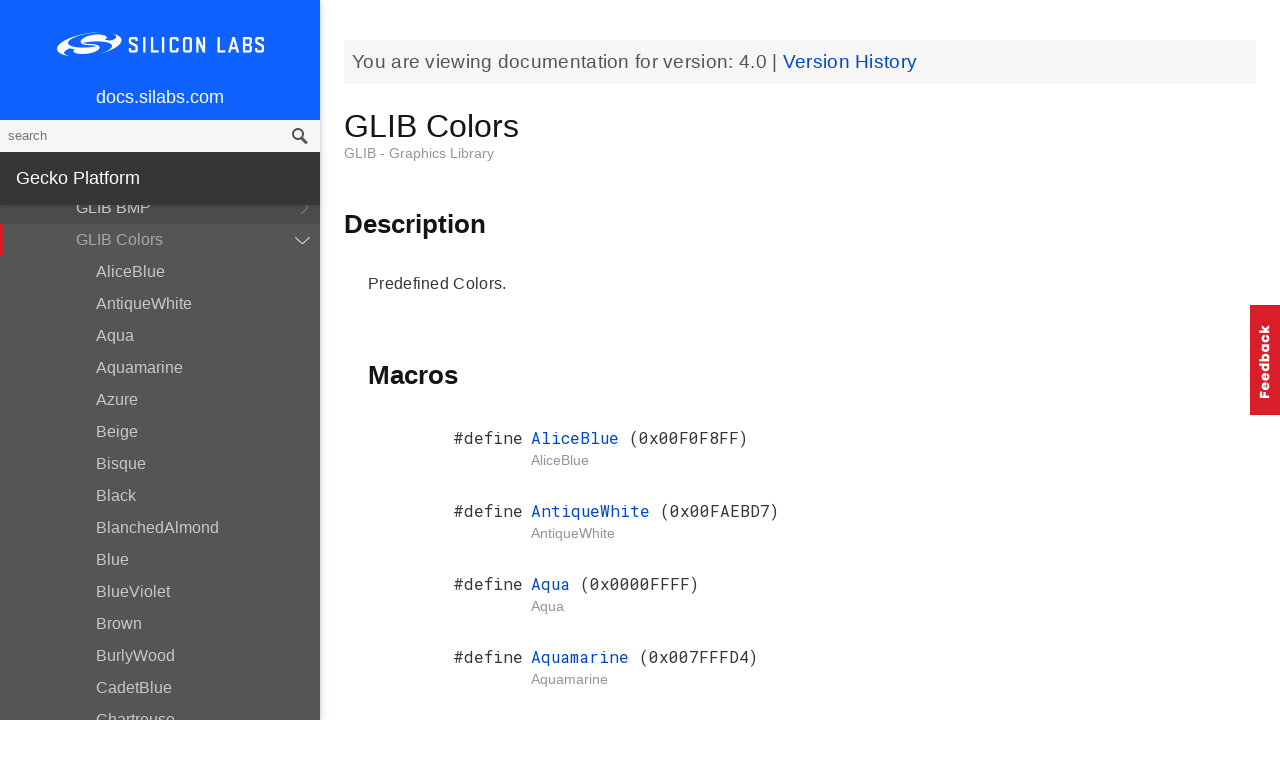

--- FILE ---
content_type: text/html; charset=utf-8
request_url: https://docs.silabs.com/gecko-platform/4.0/middleware/api/group-glib-color
body_size: 160160
content:
<!DOCTYPE html>
<html lang="en">
 <head>
  <script async="" src="https://www.googletagmanager.com/gtag/js?id=UA-160330710-1">
  </script>
  <script>
   window.dataLayer = window.dataLayer || [];
function gtag(){dataLayer.push(arguments);}
gtag('js', new Date());
gtag('config', 'UA-160330710-1');
  </script>
  <meta charset="utf-8"/>
  <meta content="IE=edge,chrome=1" http-equiv="X-UA-Compatible"/>
  <meta content="width=device-width, initial-scale=1.0, maximum-scale=1, user-scalable=0" name="viewport"/>
  <meta name="google" value="notranslate"/>
  <meta content="yes" name="mobile-web-app-capable"/>
  <meta content="yes" name="apple-mobile-web-app-capable"/>
  <meta content="black-translucent" name="apple-mobile-web-app-status-bar-style"/>
  <meta content="#444547" name="theme-color"/>
  <meta content="width=device-width, initial-scale=1, user-scalable=no" name="viewport"/>
  <meta content="Software API documentation" name="content-type"/>
  <meta content="32 bit MCU SDK" name="software-development-kits"/>
  <meta content="Microcontrollers" name="product-line"/>
  <meta content="32-bit MCUs" name="product-category"/>
  <meta content="Gecko Platform" name="product-family"/>
  <meta content="Microcontrollers,Microcontrollers|32-bit MCUs" name="product-hierarchy"/>
  <meta content="Documents,Documents|Gecko Platform,Documents|Gecko Platform|v4.0" name="docs-hierarchy"/>
  <title>
   GLIB Colors - v4.0 - Gecko Platform API Documentation Silicon Labs
  </title>
  <link href="/assets/styles.css" rel="stylesheet"/>
  <script src="https://assets.adobedtm.com/0144d06d02c2/2c54aaf3cc70/launch-565181acbc03.js">
  </script>
 </head>
 <body>
  <nav class="navbar">
   <div class="search-bar">
    <input class="search-input" placeholder="search"/>
    <input class="search-button" type="button"/>
   </div>
   <div class="menu-icon">
   </div>
   <div class="container">
    <a href="https://docs.silabs.com/">
     docs.silabs.com
    </a>
   </div>
  </nav>
  <nav class="menu nocontent">
   <div class="top">
    <a class="logo" href="https://silabs.com/">
    </a>
    <a class="home" href="https://docs.silabs.com/">
     docs.silabs.com
    </a>
    <div class="search-bar">
     <input class="search-input" placeholder="search"/>
     <input class="search-button" type="button"/>
     <div class="search-site">
      <h5>
       Search in:
      </h5>
      <div class="search-site-selector">
       <span class="root" data-level="0">
        docs
       </span>
      </div>
     </div>
    </div>
   </div>
   <div class="main">
    <h3 class="menuHeading" id="gecko-platform">
     Gecko Platform
    </h3>
    <ul>
     <li>
      <a href="../../index">
       Overview
      </a>
     </li>
     <li>
      <a href="../../sdk-programming-model">
       SDK Programming Model
      </a>
     </li>
     <li>
      <a href="../../memory">
       Memory Layout
      </a>
     </li>
    </ul>
    <h4 id="services">
     Services
    </h4>
    <ul>
     <li>
      <a href="../../service/index">
       Overview
      </a>
     </li>
     <li>
      <a href="../../service/power_manager/overview">
       Power Manager
      </a>
     </li>
     <li>
      <a href="../../service/cli/overview">
       CLI
      </a>
     </li>
     <li>
      <a href="../../service/api/modules">
       API Documentation
      </a>
      <ul>
       <li>
        <a href="../../service/api/group-version">
         API version
        </a>
        <ul>
         <li>
          <a href="../../service/api/group-version#gac31060595fde8f06cb25184ca5689b75">
           PSA_CRYPTO_API_VERSION_MAJOR
          </a>
         </li>
         <li>
          <a href="../../service/api/group-version#ga154ccd72cff6c6c5a3a38c9a7027d3bf">
           PSA_CRYPTO_API_VERSION_MINOR
          </a>
         </li>
        </ul>
       </li>
       <li>
        <a href="../../service/api/group-ash">
         Ash
        </a>
        <ul>
         <li>
          <a href="../../service/api/group-ash#ga10c3ad346ae283f5d88d57412e16a0fb">
           ashEncodeByte
          </a>
         </li>
         <li>
          <a href="../../service/api/group-ash#ga7b584e82bb580dbf398fdcc009ec9794">
           ashDecodeByte
          </a>
         </li>
         <li>
          <a href="../../service/api/group-ash#ga59b4358eb69d6bea288c7865093682e1">
           ashRandomizeArray
          </a>
         </li>
         <li>
          <a href="../../service/api/group-ash#ga147d65defc87a85e45339a1abc797f00">
           ashStartAckTimer
          </a>
         </li>
         <li>
          <a href="../../service/api/group-ash#gadb412994f0cbaa9fe4b88ef286a213a8">
           ashAckTimerHasExpired
          </a>
         </li>
         <li>
          <a href="../../service/api/group-ash#ga1c530d5333700b457d976faa2a36370f">
           ashAdjustAckPeriod
          </a>
         </li>
         <li>
          <a href="../../service/api/group-ash#ga1404542c9c852c1d4bd9f572c5dae878">
           ashStartNrTimer
          </a>
         </li>
         <li>
          <a href="../../service/api/group-ash#gab59c8c60c85e8392d59b4f4393e29cbc">
           ashNrTimerHasExpired
          </a>
         </li>
         <li>
          <a href="../../service/api/group-ash#gac77c7e1725f5e88a7918b9f7a1201df8">
           ashStopAckTimer
          </a>
         </li>
         <li>
          <a href="../../service/api/group-ash#gaddf03c2539fd08d2b1be401bd69121ea">
           ashAckTimerIsRunning
          </a>
         </li>
         <li>
          <a href="../../service/api/group-ash#ga197677a3180c521ab988ab7a130a916c">
           ashAckTimerIsNotRunning
          </a>
         </li>
         <li>
          <a href="../../service/api/group-ash#ga1d6e6532ea5d5e15d00f784739909bc7">
           ashSetAckPeriod
          </a>
         </li>
         <li>
          <a href="../../service/api/group-ash#ga0ff23a54555245093a4e3c442f1e7a4b">
           ashGetAckPeriod
          </a>
         </li>
         <li>
          <a href="../../service/api/group-ash#ga204144717f2c2ac15d607aaf4288c4bf">
           ashSetAndStartAckTimer
          </a>
         </li>
         <li>
          <a href="../../service/api/group-ash#gaf71d90097a4ddb4c22ba26177b2e0199">
           ashStopNrTimer
          </a>
         </li>
         <li>
          <a href="../../service/api/group-ash#gafab75ffab06d84e964b54515d4d818c6">
           ashNrTimerIsNotRunning
          </a>
         </li>
         <li>
          <a href="../../service/api/group-ash#ga35d6a5603fa48cc59eb18417e4376ace">
           ASH_FLAG
          </a>
         </li>
         <li>
          <a href="../../service/api/group-ash#ga49beb2720fbfe232c4bf45b5884a91c9">
           ASH_ESC
          </a>
         </li>
         <li>
          <a href="../../service/api/group-ash#ga4babb5a5068de0f896475917c68acced">
           ASH_XON
          </a>
         </li>
         <li>
          <a href="../../service/api/group-ash#ga0a5eca103d9652529a4dfa180e3c9bfb">
           ASH_XOFF
          </a>
         </li>
         <li>
          <a href="../../service/api/group-ash#gabcda112acc53753f967b93850140df4a">
           ASH_SUB
          </a>
         </li>
         <li>
          <a href="../../service/api/group-ash#ga1946f9e5f9f0f4b0c66eca65ca403d7e">
           ASH_CAN
          </a>
         </li>
         <li>
          <a href="../../service/api/group-ash#ga332851ed803cd5e679c48ddeaaedbd6a">
           ASH_WAKE
          </a>
         </li>
         <li>
          <a href="../../service/api/group-ash#ga89bddb13376d55adac2f6353f790f96e">
           ASH_FLIP
          </a>
         </li>
         <li>
          <a href="../../service/api/group-ash#gaea69d657ec3359ac657826ba460e113b">
           ASH_NCP_SHFRAME_RX_LEN
          </a>
         </li>
         <li>
          <a href="../../service/api/group-ash#ga5a2ae1d75b190712cf47d87c911d833c">
           ASH_NCP_SHFRAME_TX_LEN
          </a>
         </li>
         <li>
          <a href="../../service/api/group-ash#ga82514fb89653cf75bd697d93f0e9a640">
           ASH_HOST_SHFRAME_RX_LEN
          </a>
         </li>
         <li>
          <a href="../../service/api/group-ash#gae32682f971448378c00cff14f1489bda">
           ASH_HOST_SHFRAME_TX_LEN
          </a>
         </li>
         <li>
          <a href="../../service/api/group-ash#ga1dbd877609a0b774937feac35c5cef6d">
           ASH_ACKNUM_MASK
          </a>
         </li>
         <li>
          <a href="../../service/api/group-ash#gaccc858afce6923b0353dad3126b82791">
           ASH_RFLAG_MASK
          </a>
         </li>
         <li>
          <a href="../../service/api/group-ash#ga48a7c71037eabc860599cd58231c1287">
           ASH_NFLAG_MASK
          </a>
         </li>
         <li>
          <a href="../../service/api/group-ash#gaf40a57dd20e71a9d54d581e8286f4d6c">
           ASH_PFLAG_MASK
          </a>
         </li>
         <li>
          <a href="../../service/api/group-ash#gad5e36e399b5c19737561afedab35c270">
           ASH_FRMNUM_MASK
          </a>
         </li>
         <li>
          <a href="../../service/api/group-ash#ga7d19ec4f8e6ec9bbd332bdab13207c71">
           MOD8
          </a>
         </li>
         <li>
          <a href="../../service/api/group-ash#ga0a7a5c33457360e03518352bd25aca65">
           INC8
          </a>
         </li>
        </ul>
       </li>
       <li>
        <a href="../../service/api/group-asn1-module">
         Asn1_module
        </a>
        <ul>
         <li>
          <a href="../../service/api/structmbedtls-asn1-buf">
           mbedtls_asn1_buf
          </a>
          <ul>
           <li>
            <a href="../../service/api/group-asn1-module#gabcca2df9a773acd5b59831ac55993dd1">
             tag
            </a>
           </li>
           <li>
            <a href="../../service/api/group-asn1-module#ga046821787f2c5ecbf2df9f15e0d9486c">
             len
            </a>
           </li>
           <li>
            <a href="../../service/api/group-asn1-module#ga0af0cf9b0801a21ce4652e859876f195">
             p
            </a>
           </li>
          </ul>
         </li>
         <li>
          <a href="../../service/api/structmbedtls-asn1-bitstring">
           mbedtls_asn1_bitstring
          </a>
          <ul>
           <li>
            <a href="../../service/api/group-asn1-module#ga943b4155650f680f3906ca9be0e66f80">
             len
            </a>
           </li>
           <li>
            <a href="../../service/api/group-asn1-module#gaca26541c9ecb384ef2d5c2ca6a05a25b">
             unused_bits
            </a>
           </li>
           <li>
            <a href="../../service/api/group-asn1-module#gaf09328f8b1a8cb5bf4afae369ce3629c">
             p
            </a>
           </li>
          </ul>
         </li>
         <li>
          <a href="../../service/api/structmbedtls-asn1-sequence">
           mbedtls_asn1_sequence
          </a>
          <ul>
           <li>
            <a href="../../service/api/group-asn1-module#ga6ef535e31a30926169ee6877af393434">
             buf
            </a>
           </li>
           <li>
            <a href="../../service/api/group-asn1-module#gac81969ddae2ace4340503530588d83e1">
             next
            </a>
           </li>
          </ul>
         </li>
         <li>
          <a href="../../service/api/structmbedtls-asn1-named-data">
           mbedtls_asn1_named_data
          </a>
          <ul>
           <li>
            <a href="../../service/api/group-asn1-module#gae56373b11de28ad5cb20b8354246cce7">
             MBEDTLS_PRIVATE
            </a>
           </li>
           <li>
            <a href="../../service/api/group-asn1-module#ga0981fcdac0ce14b6922a953adf0624d9">
             oid
            </a>
           </li>
           <li>
            <a href="../../service/api/group-asn1-module#gad99636f90fae31a96c26df85a7896b07">
             val
            </a>
           </li>
           <li>
            <a href="../../service/api/group-asn1-module#ga38f29c37c55319b3c0a9c998c3e5bd0d">
             next
            </a>
           </li>
          </ul>
         </li>
         <li>
          <a href="../../service/api/group-asn1-module#gae56373b11de28ad5cb20b8354246cce7">
           MBEDTLS_PRIVATE
          </a>
         </li>
         <li>
          <a href="../../service/api/group-asn1-module#gad45c1d0ed3694fe903342cb32647bfb1">
           mbedtls_asn1_get_len
          </a>
         </li>
         <li>
          <a href="../../service/api/group-asn1-module#gae8d7dd42a3b99b61d2ef60bc0c2eaf0d">
           mbedtls_asn1_get_tag
          </a>
         </li>
         <li>
          <a href="../../service/api/group-asn1-module#gaec9e4bbd8690a8ab17cabf87893dbd2b">
           mbedtls_asn1_get_bool
          </a>
         </li>
         <li>
          <a href="../../service/api/group-asn1-module#ga7f8a8b447c11f2200cc5aa8033801b72">
           mbedtls_asn1_get_int
          </a>
         </li>
         <li>
          <a href="../../service/api/group-asn1-module#ga61bd2b9ab13412094878a364101f9121">
           mbedtls_asn1_get_enum
          </a>
         </li>
         <li>
          <a href="../../service/api/group-asn1-module#gae2dcf021cf1326b62e2f23aa3bda69d0">
           mbedtls_asn1_get_bitstring
          </a>
         </li>
         <li>
          <a href="../../service/api/group-asn1-module#ga0f9d2d846b16d5ce18ad99de6224313b">
           mbedtls_asn1_get_bitstring_null
          </a>
         </li>
         <li>
          <a href="../../service/api/group-asn1-module#ga872d62128956b3574bb0e681536c0d6b">
           mbedtls_asn1_get_sequence_of
          </a>
         </li>
         <li>
          <a href="../../service/api/group-asn1-module#ga835bfde2dc9ada1a3ee434f7ed2da750">
           mbedtls_asn1_sequence_free
          </a>
         </li>
         <li>
          <a href="../../service/api/group-asn1-module#gaaae35fadc8746f712e496f017064177d">
           mbedtls_asn1_traverse_sequence_of
          </a>
         </li>
         <li>
          <a href="../../service/api/group-asn1-module#gadd253579640ea717f368d9a0f6085be0">
           mbedtls_asn1_get_alg
          </a>
         </li>
         <li>
          <a href="../../service/api/group-asn1-module#gadad023ecf92a50d47eaf206705efdb0e">
           mbedtls_asn1_get_alg_null
          </a>
         </li>
         <li>
          <a href="../../service/api/group-asn1-module#ga4b93f1c3d4ee1d60f62ce072d4fb3b8f">
           mbedtls_asn1_find_named_data
          </a>
         </li>
         <li>
          <a href="../../service/api/group-asn1-module#ga46abb857e148f22a616b56b66a781506">
           mbedtls_asn1_free_named_data
          </a>
         </li>
         <li>
          <a href="../../service/api/group-asn1-module#gafd1a084a9285cebcd289bf6df0e6c021">
           mbedtls_asn1_free_named_data_list
          </a>
         </li>
         <li>
          <a href="../../service/api/group-asn1-module#ga284c12cf03a4ffeee89a63750f00dfdd">
           MBEDTLS_ERR_ASN1_OUT_OF_DATA
          </a>
         </li>
         <li>
          <a href="../../service/api/group-asn1-module#gab055945fda47ad0e16dc59f8c5ecb86e">
           MBEDTLS_ERR_ASN1_UNEXPECTED_TAG
          </a>
         </li>
         <li>
          <a href="../../service/api/group-asn1-module#ga0ebe8e0a4894533db505303504eea59b">
           MBEDTLS_ERR_ASN1_INVALID_LENGTH
          </a>
         </li>
         <li>
          <a href="../../service/api/group-asn1-module#gacf6fad8d80fa050c3463539412674a20">
           MBEDTLS_ERR_ASN1_LENGTH_MISMATCH
          </a>
         </li>
         <li>
          <a href="../../service/api/group-asn1-module#ga9ac36bf8c63a9968afe1d35d0569e4d8">
           MBEDTLS_ERR_ASN1_INVALID_DATA
          </a>
         </li>
         <li>
          <a href="../../service/api/group-asn1-module#gab7d40360e48e414ffa1a4df1961723d2">
           MBEDTLS_ERR_ASN1_ALLOC_FAILED
          </a>
         </li>
         <li>
          <a href="../../service/api/group-asn1-module#gaf9bf64017ed866c846b506e80dc15e94">
           MBEDTLS_ERR_ASN1_BUF_TOO_SMALL
          </a>
         </li>
         <li>
          <a href="../../service/api/group-asn1-module#gac2f2e00874ca486c912c33bb4f7bb16a">
           MBEDTLS_OID_SIZE
          </a>
         </li>
         <li>
          <a href="../../service/api/group-asn1-module#ga0b81f225b3551ec7c4da69b2d183d10b">
           MBEDTLS_OID_CMP
          </a>
         </li>
         <li>
          <a href="../../service/api/group-asn1-module#gabcca2df9a773acd5b59831ac55993dd1">
           tag
          </a>
         </li>
         <li>
          <a href="../../service/api/group-asn1-module#ga046821787f2c5ecbf2df9f15e0d9486c">
           len
          </a>
         </li>
         <li>
          <a href="../../service/api/group-asn1-module#ga0af0cf9b0801a21ce4652e859876f195">
           p
          </a>
         </li>
         <li>
          <a href="../../service/api/group-asn1-module#ga943b4155650f680f3906ca9be0e66f80">
           len
          </a>
         </li>
         <li>
          <a href="../../service/api/group-asn1-module#gaca26541c9ecb384ef2d5c2ca6a05a25b">
           unused_bits
          </a>
         </li>
         <li>
          <a href="../../service/api/group-asn1-module#gaf09328f8b1a8cb5bf4afae369ce3629c">
           p
          </a>
         </li>
         <li>
          <a href="../../service/api/group-asn1-module#ga6ef535e31a30926169ee6877af393434">
           buf
          </a>
         </li>
         <li>
          <a href="../../service/api/group-asn1-module#gac81969ddae2ace4340503530588d83e1">
           next
          </a>
         </li>
         <li>
          <a href="../../service/api/group-asn1-module#ga0981fcdac0ce14b6922a953adf0624d9">
           oid
          </a>
         </li>
         <li>
          <a href="../../service/api/group-asn1-module#gad99636f90fae31a96c26df85a7896b07">
           val
          </a>
         </li>
         <li>
          <a href="../../service/api/group-asn1-module#ga38f29c37c55319b3c0a9c998c3e5bd0d">
           next
          </a>
         </li>
        </ul>
       </li>
       <li>
        <a href="../../service/api/group-asymmetric">
         Asymmetric cryptography
        </a>
        <ul>
         <li>
          <a href="../../service/api/group-asymmetric#ga963ecadae9c38c85826f9a13cf1529b9">
           psa_sign_message
          </a>
         </li>
         <li>
          <a href="../../service/api/group-asymmetric#ga01c11f480b185a4268bebd013df7c14c">
           psa_verify_message
          </a>
         </li>
         <li>
          <a href="../../service/api/group-asymmetric#ga785e746a31a7b2a35ae5175c5ace3c5c">
           psa_sign_hash
          </a>
         </li>
         <li>
          <a href="../../service/api/group-asymmetric#gae2ffbf01e5266391aff22b101a49f5f5">
           psa_verify_hash
          </a>
         </li>
         <li>
          <a href="../../service/api/group-asymmetric#gaa17f61e4ddafd1823d2c834b3706c290">
           psa_asymmetric_encrypt
          </a>
         </li>
         <li>
          <a href="../../service/api/group-asymmetric#ga4f968756f6b22aab362b598b202d83d7">
           psa_asymmetric_decrypt
          </a>
         </li>
        </ul>
       </li>
       <li>
        <a href="../../service/api/group-aead">
         Authenticated encryption with associated data (AEAD)
        </a>
        <ul>
         <li>
          <a href="../../service/api/group-aead#gae72e1eb3c2da3ebd843bb9c8db8df509">
           psa_aead_encrypt
          </a>
         </li>
         <li>
          <a href="../../service/api/group-aead#gae799f6196a22d50c216c947e0320d3ba">
           psa_aead_decrypt
          </a>
         </li>
         <li>
          <a href="../../service/api/group-aead#ga2732c40ce8f3619d41359a329e9b46c4">
           psa_aead_encrypt_setup
          </a>
         </li>
         <li>
          <a href="../../service/api/group-aead#gaaa5c5018e67a7a6514b7e76b9a14de26">
           psa_aead_decrypt_setup
          </a>
         </li>
         <li>
          <a href="../../service/api/group-aead#ga5799df1c555efd35970b65be51cb07d1">
           psa_aead_generate_nonce
          </a>
         </li>
         <li>
          <a href="../../service/api/group-aead#ga59132751a6f843d038924cb217b5e13b">
           psa_aead_set_nonce
          </a>
         </li>
         <li>
          <a href="../../service/api/group-aead#gad3431e28d05002c2a7b0760610176050">
           psa_aead_set_lengths
          </a>
         </li>
         <li>
          <a href="../../service/api/group-aead#ga6d0eed03f832e5c9c91cb8adf2882569">
           psa_aead_update_ad
          </a>
         </li>
         <li>
          <a href="../../service/api/group-aead#gaf6d49864951ca42136b4a9b71ea26e5c">
           psa_aead_update
          </a>
         </li>
         <li>
          <a href="../../service/api/group-aead#ga759791bbe1763b377c3b5447641f1fc8">
           psa_aead_finish
          </a>
         </li>
         <li>
          <a href="../../service/api/group-aead#gae0280e2e61a185b893c36d858453f0d0">
           psa_aead_verify
          </a>
         </li>
         <li>
          <a href="../../service/api/group-aead#gae8a5f93d92318c8f592ee9fbb9d36ba0">
           psa_aead_abort
          </a>
         </li>
         <li>
          <a href="../../service/api/group-aead#gaf52e036794c0dc6fbadd93a2b990f366">
           PSA_AEAD_OPERATION_INIT
          </a>
         </li>
        </ul>
       </li>
       <li>
        <a href="../../service/api/group-psa-builtin-keys">
         Built-in keys
        </a>
        <ul>
         <li>
          <a href="../../service/api/group-psa-builtin-keys#gaa0cdcd889aaaca7d78c378deb1e14353">
           MBEDTLS_PSA_KEY_ID_BUILTIN_MIN
          </a>
         </li>
         <li>
          <a href="../../service/api/group-psa-builtin-keys#ga0af04ffbbc3f6bc08562381205b8ef5e">
           MBEDTLS_PSA_KEY_ID_BUILTIN_MAX
          </a>
         </li>
         <li>
          <a href="../../service/api/group-psa-builtin-keys#ga1eb805bebc295cc2f7132679fa85d43d">
           psa_drv_slot_number_t
          </a>
         </li>
        </ul>
       </li>
       <li>
        <a href="../../service/api/group-cpc">
         CPC
        </a>
        <ul>
         <li>
          <a href="../../service/api/structsl-cpc-endpoint-handle-t">
           sl_cpc_endpoint_handle_t
          </a>
          <ul>
           <li>
            <a href="../../service/api/structsl-cpc-endpoint-handle-t#ae880230630a49a6890cd6e0ca61e5d76">
             ep
            </a>
           </li>
           <li>
            <a href="../../service/api/structsl-cpc-endpoint-handle-t#a6d4d4dec57d0066bc3107f7bd3752588">
             id
            </a>
           </li>
           <li>
            <a href="../../service/api/structsl-cpc-endpoint-handle-t#a40a4d791e0fc8367360f20f8da2e5d88">
             ref_count
            </a>
           </li>
          </ul>
         </li>
         <li>
          <a href="../../service/api/structsl-cpc-endpoint-debug-counters-t">
           sl_cpc_endpoint_debug_counters_t
          </a>
          <ul>
           <li>
            <a href="../../service/api/structsl-cpc-endpoint-debug-counters-t#ae9df030d61427aac63119824b026cf43">
             rxd_packet
            </a>
           </li>
           <li>
            <a href="../../service/api/structsl-cpc-endpoint-debug-counters-t#ab709ee66c46b71ce6471c14d4bd7af37">
             rxd_data_frame
            </a>
           </li>
           <li>
            <a href="../../service/api/structsl-cpc-endpoint-debug-counters-t#a64d336480b88f998b6417088e45a752d">
             rxd_data_frame_queued
            </a>
           </li>
           <li>
            <a href="../../service/api/structsl-cpc-endpoint-debug-counters-t#ae965d7422d0f4a5c8111b7ee9feae38a">
             rxd_data_frame_dropped
            </a>
           </li>
           <li>
            <a href="../../service/api/structsl-cpc-endpoint-debug-counters-t#a2e63ce859ce8047b4a6b70800ea594d5">
             rxd_supervisory_frame
            </a>
           </li>
           <li>
            <a href="../../service/api/structsl-cpc-endpoint-debug-counters-t#a5b587e8ecc435f0e228b4c3bfeddebe6">
             rxd_supervisory_frame_processed
            </a>
           </li>
           <li>
            <a href="../../service/api/structsl-cpc-endpoint-debug-counters-t#a18af86070878861f5592613ce93a5494">
             rxd_supervisory_frame_dropped
            </a>
           </li>
           <li>
            <a href="../../service/api/structsl-cpc-endpoint-debug-counters-t#a2794cdcb29d03fec3820e243d401c639">
             rxd_unnumbered_frame
            </a>
           </li>
           <li>
            <a href="../../service/api/structsl-cpc-endpoint-debug-counters-t#a137979ac7fd8d7a3d5b2c2ca31d2780f">
             rxd_unnumbered_frame_processed
            </a>
           </li>
           <li>
            <a href="../../service/api/structsl-cpc-endpoint-debug-counters-t#a79cd8cdefdf6df23ed292d5c81fdcbd2">
             rxd_unnumbered_frame_dropped
            </a>
           </li>
           <li>
            <a href="../../service/api/structsl-cpc-endpoint-debug-counters-t#a44aebe5b13ba2e60ee3c61d07203a83f">
             rxd_duplicate_data_frame
            </a>
           </li>
           <li>
            <a href="../../service/api/structsl-cpc-endpoint-debug-counters-t#a350a10c864ec8e0fb9908ed26cc804bc">
             rxd_ack
            </a>
           </li>
           <li>
            <a href="../../service/api/structsl-cpc-endpoint-debug-counters-t#a826bf121aac088a502d6c33fb43a4571">
             rxd_reject_destination_unreachable
            </a>
           </li>
           <li>
            <a href="../../service/api/structsl-cpc-endpoint-debug-counters-t#ac1a4a73dcdda11b037d145d3047c3bf6">
             rxd_reject_seq_mismatch
            </a>
           </li>
           <li>
            <a href="../../service/api/structsl-cpc-endpoint-debug-counters-t#a912c68e2d726819b1b21b3f331954a93">
             rxd_reject_checksum_mismatch
            </a>
           </li>
           <li>
            <a href="../../service/api/structsl-cpc-endpoint-debug-counters-t#a10bbf70a9ae7db8934c20d452a76b038">
             rxd_reject_security_issue
            </a>
           </li>
           <li>
            <a href="../../service/api/structsl-cpc-endpoint-debug-counters-t#afb8691402851cc4304dbba3b28708b19">
             rxd_reject_out_of_memory
            </a>
           </li>
           <li>
            <a href="../../service/api/structsl-cpc-endpoint-debug-counters-t#aebe0a0df992d6d75ecab451598ad5573">
             rxd_reject_fault
            </a>
           </li>
           <li>
            <a href="../../service/api/structsl-cpc-endpoint-debug-counters-t#ad279cc82c496cc3ace6833dd982c05c0">
             txd_data_frame
            </a>
           </li>
           <li>
            <a href="../../service/api/structsl-cpc-endpoint-debug-counters-t#a28b8dfd20726ba52b9a1c6d1d3c41514">
             txd_ack
            </a>
           </li>
           <li>
            <a href="../../service/api/structsl-cpc-endpoint-debug-counters-t#a7ff1574840f988827cf4efb21626a18f">
             txd_reject_destination_unreachable
            </a>
           </li>
           <li>
            <a href="../../service/api/structsl-cpc-endpoint-debug-counters-t#ae57c02d6dee0064677a9b5e7e293700a">
             txd_reject_seq_mismatch
            </a>
           </li>
           <li>
            <a href="../../service/api/structsl-cpc-endpoint-debug-counters-t#af0571dd76b24a0159f29ae583f050a61">
             txd_reject_checksum_mismatch
            </a>
           </li>
           <li>
            <a href="../../service/api/structsl-cpc-endpoint-debug-counters-t#a0825431c6a790a8990917d0f11605a76">
             txd_reject_security_issue
            </a>
           </li>
           <li>
            <a href="../../service/api/structsl-cpc-endpoint-debug-counters-t#a9cc1a4b48099f1a0d4a9b6cf2df2a498">
             txd_reject_out_of_memory
            </a>
           </li>
           <li>
            <a href="../../service/api/structsl-cpc-endpoint-debug-counters-t#af971d53607961df55fc4ebb7ddb5fda1">
             txd_reject_fault
            </a>
           </li>
           <li>
            <a href="../../service/api/structsl-cpc-endpoint-debug-counters-t#a160713660347c6da70834ed29b90b3ba">
             retxd_data_frame
            </a>
           </li>
           <li>
            <a href="../../service/api/structsl-cpc-endpoint-debug-counters-t#abfb9a780d89719df07085d433a32fd55">
             frame_transmit_submitted
            </a>
           </li>
           <li>
            <a href="../../service/api/structsl-cpc-endpoint-debug-counters-t#a39c7b0dcabcee61db1c3e3a9c861765a">
             frame_transmit_completed
            </a>
           </li>
           <li>
            <a href="../../service/api/structsl-cpc-endpoint-debug-counters-t#a84122c4600c85cf638da19512a4d022c">
             data_frame_transmit_completed
            </a>
           </li>
           <li>
            <a href="../../service/api/structsl-cpc-endpoint-debug-counters-t#a960a03265e5867bc8bb3bd9f91f7fe07">
             supervisory_frame_transmit_completed
            </a>
           </li>
          </ul>
         </li>
         <li>
          <a href="../../service/api/structsl-cpc-core-debug-counters-t">
           sl_cpc_core_debug_counters_t
          </a>
          <ul>
           <li>
            <a href="../../service/api/structsl-cpc-core-debug-counters-t#a9265c9f41cbb32ee94caf6eed3abe92e">
             endpoint_opened
            </a>
           </li>
           <li>
            <a href="../../service/api/structsl-cpc-core-debug-counters-t#a0f25854bb832c880b6e18a4116f09097">
             endpoint_closed
            </a>
           </li>
           <li>
            <a href="../../service/api/structsl-cpc-core-debug-counters-t#a5d0d1d010c15d2573e8cbba064ffef74">
             rxd_frame
            </a>
           </li>
           <li>
            <a href="../../service/api/structsl-cpc-core-debug-counters-t#a0fd401dc8f7146cdfbc4b4c430967268">
             rxd_valid_iframe
            </a>
           </li>
           <li>
            <a href="../../service/api/structsl-cpc-core-debug-counters-t#a613e16b67ea0f9bce8119a5052627541">
             rxd_valid_uframe
            </a>
           </li>
           <li>
            <a href="../../service/api/structsl-cpc-core-debug-counters-t#a9c5205c902fea88e09cac0036309e39e">
             rxd_valid_sframe
            </a>
           </li>
           <li>
            <a href="../../service/api/structsl-cpc-core-debug-counters-t#a330bba8e3e37ac73c0fc76a4f2aa29c7">
             rxd_data_frame_dropped
            </a>
           </li>
           <li>
            <a href="../../service/api/structsl-cpc-core-debug-counters-t#aead91629fb7028c272a9644bbf1c9fdf">
             txd_reject_destination_unreachable
            </a>
           </li>
           <li>
            <a href="../../service/api/structsl-cpc-core-debug-counters-t#aeedcd9df28037073be702b7e835cf5c4">
             txd_reject_error_fault
            </a>
           </li>
           <li>
            <a href="../../service/api/structsl-cpc-core-debug-counters-t#a5047074de719304cf7c4e56466f2d0d7">
             txd_completed
            </a>
           </li>
           <li>
            <a href="../../service/api/structsl-cpc-core-debug-counters-t#ad4851032c1c567d76ed261ef99ccf60e">
             retxd_data_frame
            </a>
           </li>
           <li>
            <a href="../../service/api/structsl-cpc-core-debug-counters-t#abf7525cf044c7ef16a3182c0412c0130">
             driver_error
            </a>
           </li>
           <li>
            <a href="../../service/api/structsl-cpc-core-debug-counters-t#aed91f54e0daf316fb6ac42590e6ce8cc">
             driver_packet_dropped
            </a>
           </li>
           <li>
            <a href="../../service/api/structsl-cpc-core-debug-counters-t#aaeec56f163df400d54f3026a42fb7320">
             invalid_header_checksum
            </a>
           </li>
           <li>
            <a href="../../service/api/structsl-cpc-core-debug-counters-t#a6bdd72192189d34a7ce9eae353236ffe">
             invalid_payload_checksum
            </a>
           </li>
          </ul>
         </li>
         <li>
          <a href="../../service/api/structsl-cpc-mem-pool-handle-t">
           sl_cpc_mem_pool_handle_t
          </a>
          <ul>
           <li>
            <a href="../../service/api/structsl-cpc-mem-pool-handle-t#a3fbd24ef00751419c2d80742c73c79ad">
             pool_handle
            </a>
           </li>
           <li>
            <a href="../../service/api/structsl-cpc-mem-pool-handle-t#ae6820a5a24dcec311761833f3d827631">
             used_block_cnt
            </a>
           </li>
          </ul>
         </li>
         <li>
          <a href="../../service/api/structsl-cpc-debug-memory-t">
           sl_cpc_debug_memory_t
          </a>
          <ul>
           <li>
            <a href="../../service/api/structsl-cpc-debug-memory-t#abbc8e932e343987ce3954896a71b3d5d">
             buffer_handle
            </a>
           </li>
           <li>
            <a href="../../service/api/structsl-cpc-debug-memory-t#adca6dc361afe9fd92aa710a77e30d748">
             hdlc_header
            </a>
           </li>
           <li>
            <a href="../../service/api/structsl-cpc-debug-memory-t#a4b93889892d800dca2f93a6284a397b2">
             hdlc_reject
            </a>
           </li>
           <li>
            <a href="../../service/api/structsl-cpc-debug-memory-t#a3389ac6f01ce244763ee0b079f8a9b99">
             rx_buffer
            </a>
           </li>
           <li>
            <a href="../../service/api/structsl-cpc-debug-memory-t#aae5c9516c17de7943c9cb7ef367cb977">
             endpoint
            </a>
           </li>
           <li>
            <a href="../../service/api/structsl-cpc-debug-memory-t#ab1c85a5f7daf3fda4e944ab1e09e8fb7">
             rx_queue_item
            </a>
           </li>
           <li>
            <a href="../../service/api/structsl-cpc-debug-memory-t#a21b6aff9caa5738b183a47fba5d3a1d0">
             tx_queue_item
            </a>
           </li>
           <li>
            <a href="../../service/api/structsl-cpc-debug-memory-t#af49751030c3d4699be2c7b5c136ed514">
             endpoint_closed_arg_item
            </a>
           </li>
           <li>
            <a href="../../service/api/structsl-cpc-debug-memory-t#a47d4a4f10a7351de9bd4ff4fe524559d">
             system_command
            </a>
           </li>
          </ul>
         </li>
         <li>
          <a href="../../service/api/group-cpc#ga1adbbefc50ce8cc3777a2517cd390c58">
           sl_cpc_init
          </a>
         </li>
         <li>
          <a href="../../service/api/group-cpc#gac64b48985be1f009c3d2b46f6ae0f89b">
           sl_cpc_open_user_endpoint
          </a>
         </li>
         <li>
          <a href="../../service/api/group-cpc#ga679c6ee1ce370765e3532fde8f3a7f8f">
           sl_cpc_set_endpoint_option
          </a>
         </li>
         <li>
          <a href="../../service/api/group-cpc#ga5e3b026581a2ac6f952057c1b442c677">
           sl_cpc_close_endpoint
          </a>
         </li>
         <li>
          <a href="../../service/api/group-cpc#ga73a3bf24be567173c3debd6da61d98bd">
           sl_cpc_abort_read
          </a>
         </li>
         <li>
          <a href="../../service/api/group-cpc#ga272a56badf3ae409ef90b7b84053fbb8">
           sl_cpc_read
          </a>
         </li>
         <li>
          <a href="../../service/api/group-cpc#gaf60559282d4ef46bf1ee25903b355e6f">
           sl_cpc_write
          </a>
         </li>
         <li>
          <a href="../../service/api/group-cpc#ga0d26ebebc69f882b23902275d2dbbfab">
           sl_cpc_get_endpoint_state
          </a>
         </li>
         <li>
          <a href="../../service/api/group-cpc#gabdcc66d89846a7f4e8634d567755e92d">
           sl_cpc_free_rx_buffer
          </a>
         </li>
         <li>
          <a href="../../service/api/group-cpc#gafa241aa3281b2ad43ddfe07c9531d3d9">
           sl_cpc_user_endpoint_id_t
          </a>
          <ul>
           <li>
            <a href="../../service/api/group-cpc#ggafa241aa3281b2ad43ddfe07c9531d3d9a10b559c77b6149006f0750148d24c01a">
             SL_CPC_ENDPOINT_USER_ID_0
            </a>
           </li>
           <li>
            <a href="../../service/api/group-cpc#ggafa241aa3281b2ad43ddfe07c9531d3d9a8960ac6b74fa60433a8f20844299b15f">
             SL_CPC_ENDPOINT_USER_ID_1
            </a>
           </li>
           <li>
            <a href="../../service/api/group-cpc#ggafa241aa3281b2ad43ddfe07c9531d3d9adf940da71d2015c88553da61587810f4">
             SL_CPC_ENDPOINT_USER_ID_2
            </a>
           </li>
           <li>
            <a href="../../service/api/group-cpc#ggafa241aa3281b2ad43ddfe07c9531d3d9a35376402a6977a9dd9d60ce75dcafe2b">
             SL_CPC_ENDPOINT_USER_ID_3
            </a>
           </li>
           <li>
            <a href="../../service/api/group-cpc#ggafa241aa3281b2ad43ddfe07c9531d3d9a53e4b1f6339a83ecb9a3338daaa97114">
             SL_CPC_ENDPOINT_USER_ID_4
            </a>
           </li>
           <li>
            <a href="../../service/api/group-cpc#ggafa241aa3281b2ad43ddfe07c9531d3d9afafa123a4446405d92a606a18c757755">
             SL_CPC_ENDPOINT_USER_ID_5
            </a>
           </li>
           <li>
            <a href="../../service/api/group-cpc#ggafa241aa3281b2ad43ddfe07c9531d3d9a60adb06081e6a919e79a0a3e1b1cf8b9">
             SL_CPC_ENDPOINT_USER_ID_6
            </a>
           </li>
           <li>
            <a href="../../service/api/group-cpc#ggafa241aa3281b2ad43ddfe07c9531d3d9a2174b943a3eda35681c6e88560f89e8d">
             SL_CPC_ENDPOINT_USER_ID_7
            </a>
           </li>
           <li>
            <a href="../../service/api/group-cpc#ggafa241aa3281b2ad43ddfe07c9531d3d9a0ef6670fb787f87435bb288fd4939c65">
             SL_CPC_ENDPOINT_USER_ID_8
            </a>
           </li>
           <li>
            <a href="../../service/api/group-cpc#ggafa241aa3281b2ad43ddfe07c9531d3d9ac5f50ac9442839a4594b3d2144c208f1">
             SL_CPC_ENDPOINT_USER_ID_9
            </a>
           </li>
          </ul>
         </li>
         <li>
          <a href="../../service/api/group-cpc#ga2bc24799e6771ad000fbee6c5973995c">
           sl_cpc_endpoint_state_t
          </a>
          <ul>
           <li>
            <a href="../../service/api/group-cpc#gga2bc24799e6771ad000fbee6c5973995ca0b7b1e0d9f0973e0a765a70095a48b81">
             SL_CPC_STATE_OPEN
            </a>
           </li>
           <li>
            <a href="../../service/api/group-cpc#gga2bc24799e6771ad000fbee6c5973995ca73c8b69700c9a0ccbea8ea445772fc59">
             SL_CPC_STATE_CLOSED
            </a>
           </li>
           <li>
            <a href="../../service/api/group-cpc#gga2bc24799e6771ad000fbee6c5973995cad717d8ccfea9b5aaa9ec44b1505b7049">
             SL_CPC_STATE_CLOSING
            </a>
           </li>
           <li>
            <a href="../../service/api/group-cpc#gga2bc24799e6771ad000fbee6c5973995ca3c29e904af1b9520c6c2a3f7b98d5c9b">
             SL_CPC_STATE_ERROR_DESTINATION_UNREACHABLE
            </a>
           </li>
           <li>
            <a href="../../service/api/group-cpc#gga2bc24799e6771ad000fbee6c5973995ca66135f5afdf1bde2963f81bdbae3d7b1">
             SL_CPC_STATE_ERROR_SECURITY_INCIDENT
            </a>
           </li>
           <li>
            <a href="../../service/api/group-cpc#gga2bc24799e6771ad000fbee6c5973995ca76f282f282032fa14fb1c4f89bfdb08c">
             SL_CPC_STATE_ERROR_FAULT
            </a>
           </li>
           <li>
            <a href="../../service/api/group-cpc#gga2bc24799e6771ad000fbee6c5973995cacf50014f74ce9cf7ad1a1a7fcdcee848">
             SL_CPC_STATE_FREED
            </a>
           </li>
          </ul>
         </li>
         <li>
          <a href="../../service/api/group-cpc#gad2d8b091e14c1b6b8b48792b1e02907c">
           sl_cpc_endpoint_option_t
          </a>
          <ul>
           <li>
            <a href="../../service/api/group-cpc#ggad2d8b091e14c1b6b8b48792b1e02907cae5486327bf77b10080adc097095bf43e">
             SL_CPC_ENDPOINT_ON_IFRAME_RECEIVE
            </a>
           </li>
           <li>
            <a href="../../service/api/group-cpc#ggad2d8b091e14c1b6b8b48792b1e02907ca218db0297215bef26eb26a02dd7640ab">
             SL_CPC_ENDPOINT_ON_IFRAME_RECEIVE_ARG
            </a>
           </li>
           <li>
            <a href="../../service/api/group-cpc#ggad2d8b091e14c1b6b8b48792b1e02907ca920c4bddcd75b1250b6c1e68ad6300b7">
             SL_CPC_ENDPOINT_ON_UFRAME_RECEIVE
            </a>
           </li>
           <li>
            <a href="../../service/api/group-cpc#ggad2d8b091e14c1b6b8b48792b1e02907ca38365fd55061effeb8bf8813171caa37">
             SL_CPC_ENDPOINT_ON_UFRAME_RECEIVE_ARG
            </a>
           </li>
           <li>
            <a href="../../service/api/group-cpc#ggad2d8b091e14c1b6b8b48792b1e02907cae892ba91091c492e78dede091547a01b">
             SL_CPC_ENDPOINT_ON_IFRAME_WRITE_COMPLETED
            </a>
           </li>
           <li>
            <a href="../../service/api/group-cpc#ggad2d8b091e14c1b6b8b48792b1e02907ca1db4cf6d57e0953f1358a8cd356e3885">
             SL_CPC_ENDPOINT_ON_UFRAME_WRITE_COMPLETED
            </a>
           </li>
           <li>
            <a href="../../service/api/group-cpc#ggad2d8b091e14c1b6b8b48792b1e02907ca0fd28fc0d14f3f728cf830448a4ae9cf">
             SL_CPC_ENDPOINT_ON_POLL
            </a>
           </li>
           <li>
            <a href="../../service/api/group-cpc#ggad2d8b091e14c1b6b8b48792b1e02907cae876a770f018aa341ad2748029560f93">
             SL_CPC_ENDPOINT_ON_POLL_ARG
            </a>
           </li>
           <li>
            <a href="../../service/api/group-cpc#ggad2d8b091e14c1b6b8b48792b1e02907caeda94ca3782bfe9a2b90599441a29ea9">
             SL_CPC_ENDPOINT_ON_FINAL
            </a>
           </li>
           <li>
            <a href="../../service/api/group-cpc#ggad2d8b091e14c1b6b8b48792b1e02907cab24ffd549960dce28f1ca7d862c2bcc2">
             SL_CPC_ENDPOINT_ON_FINAL_ARG
            </a>
           </li>
           <li>
            <a href="../../service/api/group-cpc#ggad2d8b091e14c1b6b8b48792b1e02907ca341550aae1d6ca09c14286b7c7e98700">
             SL_CPC_ENDPOINT_ON_ERROR
            </a>
           </li>
           <li>
            <a href="../../service/api/group-cpc#ggad2d8b091e14c1b6b8b48792b1e02907ca0675052757980118e73c302ba590b64a">
             SL_CPC_ENDPOINT_ON_ERROR_ARG
            </a>
           </li>
          </ul>
         </li>
        </ul>
       </li>
       <li>
        <a href="../../service/api/group-cli">
         Command Line Interface
        </a>
        <ul>
         <li>
          <a href="../../service/api/group-cli-storage-nvm3">
           CLI Commands in NVM3
          </a>
          <ul>
           <li>
            <a href="../../service/api/structcli-storage-nvm3-t">
             cli_storage_nvm3_t
            </a>
            <ul>
             <li>
              <a href="../../service/api/structcli-storage-nvm3-t#a777378519503c660b86796a98a39b9df">
               cli_handle
              </a>
             </li>
             <li>
              <a href="../../service/api/structcli-storage-nvm3-t#a3fbbc21e9cea3a4f68b03ffc33d15fec">
               prompt
              </a>
             </li>
             <li>
              <a href="../../service/api/structcli-storage-nvm3-t#a92047b1c0bf039887cdde04b0defce5d">
               end_string
              </a>
             </li>
             <li>
              <a href="../../service/api/structcli-storage-nvm3-t#aad1394c91bd609a1648229ea633e03ac">
               key_offset
              </a>
             </li>
             <li>
              <a href="../../service/api/structcli-storage-nvm3-t#ac6075a25ca57ee4cccd8f5cef79cc3a4">
               key_count
              </a>
             </li>
             <li>
              <a href="../../service/api/structcli-storage-nvm3-t#aed02e0b347bc2c825f67c78810457955">
               key_next
              </a>
             </li>
             <li>
              <a href="../../service/api/structcli-storage-nvm3-t#ab5394e3ca033102919c0dbb6d3c40866">
               execute_while_define
              </a>
             </li>
             <li>
              <a href="../../service/api/structcli-storage-nvm3-t#a7ab7b71b54caff5a09ef65673b9c7c4b">
               define_in_progress
              </a>
             </li>
             <li>
              <a href="../../service/api/structcli-storage-nvm3-t#a13ec43d46169a7283f5be3af762ce24d">
               execute_in_progress
              </a>
             </li>
             <li>
              <a href="../../service/api/structcli-storage-nvm3-t#ae7971e77f0b8c2ecff4efc92b6379b6c">
               init_tick
              </a>
             </li>
            </ul>
           </li>
           <li>
            <a href="../../service/api/group-cli-storage-nvm3#gaa3bd2b5c8ab41991083a251333c9c530">
             sl_cli_storage_nvm3_clear
            </a>
           </li>
           <li>
            <a href="../../service/api/group-cli-storage-nvm3#ga8629c015706d159bece4b1517ee6baac">
             sl_cli_storage_nvm3_list
            </a>
           </li>
           <li>
            <a href="../../service/api/group-cli-storage-nvm3#gae3b556fda781f11ed75d22fe4cd2caa7">
             sl_cli_storage_nvm3_define
            </a>
           </li>
           <li>
            <a href="../../service/api/group-cli-storage-nvm3#gabb745a2a0017e348f0af534c6bd46c15">
             sl_cli_storage_nvm3_execute
            </a>
           </li>
           <li>
            <a href="../../service/api/group-cli-storage-nvm3#gacc6afb87d864a4d8de8ab87908767718">
             sl_cli_storage_nvm3_count
            </a>
           </li>
           <li>
            <a href="../../service/api/group-cli-storage-nvm3#ga1697afd5d088ec2082b91da3e3200943">
             sl_cli_storage_nvm3_init
            </a>
           </li>
           <li>
            <a href="../../service/api/group-cli-storage-nvm3#ga1011f345b8d1a541a75d09c5b913ad39">
             sl_cli_storage_nvm3_tick
            </a>
           </li>
           <li>
            <a href="../../service/api/group-cli-storage-nvm3#gae55abcdfac10c6296380448709d7d7aa">
             cli_storage_nvm3_handle_t
            </a>
           </li>
          </ul>
         </li>
         <li>
          <a href="../../service/api/group-cli-storage-ram">
           CLI Commands in RAM
          </a>
          <ul>
           <li>
            <a href="../../service/api/structcli-storage-ram-t">
             cli_storage_ram_t
            </a>
            <ul>
             <li>
              <a href="../../service/api/structcli-storage-ram-t#a1e40801a74c6ca55fab8e7bc2a27ae3a">
               cli_handle
              </a>
             </li>
             <li>
              <a href="../../service/api/structcli-storage-ram-t#ab613cdffeda5908abec71358384b710f">
               prompt
              </a>
             </li>
             <li>
              <a href="../../service/api/structcli-storage-ram-t#af2ba9d5badd49e8df0e529f076bb52e6">
               end_string
              </a>
             </li>
             <li>
              <a href="../../service/api/structcli-storage-ram-t#a26da58f4a47cf22af4d5e5efa0a2394b">
               ram_size
              </a>
             </li>
             <li>
              <a href="../../service/api/structcli-storage-ram-t#ae590811d750af4382f0eaa96fa15fcce">
               ram_next
              </a>
             </li>
             <li>
              <a href="../../service/api/structcli-storage-ram-t#ae853370e056e879014f2153a59fe1917">
               ram_buffer
              </a>
             </li>
             <li>
              <a href="../../service/api/structcli-storage-ram-t#af5e481a4a87d399f063930daa3ee0125">
               execute_while_define
              </a>
             </li>
             <li>
              <a href="../../service/api/structcli-storage-ram-t#ac7c4edb820b162a4bbd9ba8daccf641f">
               define_in_progress
              </a>
             </li>
             <li>
              <a href="../../service/api/structcli-storage-ram-t#ac81c004e00f8cbbca65209698ba68ca5">
               execute_in_progress
              </a>
             </li>
            </ul>
           </li>
           <li>
            <a href="../../service/api/group-cli-storage-ram#ga5eec046f08b96758bd7bd22634a85149">
             sl_cli_storage_ram_clear
            </a>
           </li>
           <li>
            <a href="../../service/api/group-cli-storage-ram#ga3385767339569f42aa344d0c5709ce8a">
             sl_cli_storage_ram_list
            </a>
           </li>
           <li>
            <a href="../../service/api/group-cli-storage-ram#ga5faf7ade35864b87a174c49fa5970bef">
             sl_cli_storage_ram_define
            </a>
           </li>
           <li>
            <a href="../../service/api/group-cli-storage-ram#gaae3870ef15f7bccc945551e088c2c9c9">
             sl_cli_storage_ram_execute
            </a>
           </li>
           <li>
            <a href="../../service/api/group-cli-storage-ram#gab1b8bfa9c5d0ce87a4cb68e433e064fe">
             sl_cli_storage_ram_count
            </a>
           </li>
           <li>
            <a href="../../service/api/group-cli-storage-ram#ga73ca2450c0a00f6f8bb1468abe76e793">
             sl_cli_storage_ram_init
            </a>
           </li>
           <li>
            <a href="../../service/api/group-cli-storage-ram#ga7d4ec1cc1f68763065a66f9639e7e42e">
             cli_storage_ram_handle_t
            </a>
           </li>
          </ul>
         </li>
         <li>
          <a href="../../service/api/group-cli-delay">
           CLI Delay
          </a>
          <ul>
           <li>
            <a href="../../service/api/group-cli-delay#gac2882d51e2f4249b2f4206a22ff5d592">
             sl_cli_delay_command
            </a>
           </li>
          </ul>
         </li>
         <li>
          <a href="../../service/api/structsl-cli-command-arg-t">
           sl_cli_command_arg_t
          </a>
          <ul>
           <li>
            <a href="../../service/api/structsl-cli-command-arg-t#ac5e4b1801153f15345e28c522de54ea1">
             handle
            </a>
           </li>
           <li>
            <a href="../../service/api/structsl-cli-command-arg-t#a24ad1d8edbf519e9a44bf4c4c6091c83">
             argc
            </a>
           </li>
           <li>
            <a href="../../service/api/structsl-cli-command-arg-t#a94a67a0a34c54651b236df586a59a4ba">
             argv
            </a>
           </li>
           <li>
            <a href="../../service/api/structsl-cli-command-arg-t#ae1730440da9e6d906adeaa2c240b051f">
             arg_ofs
            </a>
           </li>
           <li>
            <a href="../../service/api/structsl-cli-command-arg-t#ada76ed077a63d0dfab270f2b89d1669a">
             arg_type_list
            </a>
           </li>
          </ul>
         </li>
         <li>
          <a href="../../service/api/structsl-cli-command-info-t">
           sl_cli_command_info_t
          </a>
          <ul>
           <li>
            <a href="../../service/api/structsl-cli-command-info-t#a9223be4ebfd5c5cbcf370e2e137a38f1">
             function
            </a>
           </li>
           <li>
            <a href="../../service/api/structsl-cli-command-info-t#a59e9c5b45fb91bc68b4c971bfbd88ab2">
             arg_type_list
            </a>
           </li>
          </ul>
         </li>
         <li>
          <a href="../../service/api/structsl-cli-command-entry-t">
           sl_cli_command_entry_t
          </a>
          <ul>
           <li>
            <a href="../../service/api/structsl-cli-command-entry-t#a6370a34896614a0d17fe0e2e63b9246d">
             name
            </a>
           </li>
           <li>
            <a href="../../service/api/structsl-cli-command-entry-t#ad081d607b7331e2976ea806af90a071b">
             command
            </a>
           </li>
           <li>
            <a href="../../service/api/structsl-cli-command-entry-t#a7d97f7b75bf850c6359e173bf9f45b09">
             is_shortcut
            </a>
           </li>
          </ul>
         </li>
         <li>
          <a href="../../service/api/structsl-cli-command-group-t">
           sl_cli_command_group_t
          </a>
          <ul>
           <li>
            <a href="../../service/api/structsl-cli-command-group-t#a19c6cf5b6f78bf3332402d0af61f3904">
             node
            </a>
           </li>
           <li>
            <a href="../../service/api/structsl-cli-command-group-t#ac45fbe6de6334cfab9145e055821f2b5">
             in_use
            </a>
           </li>
           <li>
            <a href="../../service/api/structsl-cli-command-group-t#aa4d9e5807a5cdb41a61549b73bf4cfa0">
             command_table
            </a>
           </li>
          </ul>
         </li>
         <li>
          <a href="../../service/api/structsl-cli">
           sl_cli
          </a>
          <ul>
           <li>
            <a href="../../service/api/structsl-cli#a88fd80cfa86464bdad59839e3edcca6f">
             tick_in_progress
            </a>
           </li>
           <li>
            <a href="../../service/api/structsl-cli#aaa4e3d103a8f3b01caf63e17396a67ba">
             prompt_string
            </a>
           </li>
           <li>
            <a href="../../service/api/structsl-cli#aa1d7ea4e3f9d8cfce90950f86e119458">
             req_prompt
            </a>
           </li>
           <li>
            <a href="../../service/api/structsl-cli#a6db9463793d834c21cbcb05edfc3f29a">
             input_buffer
            </a>
           </li>
           <li>
            <a href="../../service/api/structsl-cli#a5cddc48129e2960542fe9e075c166979">
             input_size
            </a>
           </li>
           <li>
            <a href="../../service/api/structsl-cli#a14414b9e354125c06b388ea5bf47b72c">
             input_pos
            </a>
           </li>
           <li>
            <a href="../../service/api/structsl-cli#a39135fdb328c0e00513c4c78bf166c3b">
             input_len
            </a>
           </li>
           <li>
            <a href="../../service/api/structsl-cli#a8de81ad8cbec17561ebfda1d2eb764d9">
             last_input_type
            </a>
           </li>
           <li>
            <a href="../../service/api/structsl-cli#a357614b3d280290b158c07e7260a3a68">
             command_group
            </a>
           </li>
           <li>
            <a href="../../service/api/structsl-cli#a4ab068d5872684046ef90b8d36ec4c22">
             command_function
            </a>
           </li>
           <li>
            <a href="../../service/api/structsl-cli#acd3fab7b6f78852549c1dae67e2b59b0">
             aux_argument
            </a>
           </li>
           <li>
            <a href="../../service/api/structsl-cli#ae3bcf7c9e4175344d167dcc046781b88">
             session_data
            </a>
           </li>
           <li>
            <a href="../../service/api/structsl-cli#ac3cf2692bcac007eb2147869ff3bea28">
             iostream_handle
            </a>
           </li>
           <li>
            <a href="../../service/api/structsl-cli#a629cdcd2110aac150ff5f9ae429e513b">
             start_delay_tick
            </a>
           </li>
           <li>
            <a href="../../service/api/structsl-cli#a1282791e06eadbcc51fe97462146b13f">
             loop_delay_tick
            </a>
           </li>
          </ul>
         </li>
         <li>
          <a href="../../service/api/structsl-cli-instance-parameters-t">
           sl_cli_instance_parameters_t
          </a>
          <ul>
           <li>
            <a href="../../service/api/structsl-cli-instance-parameters-t#a6270fd3669c9d0548b3ec1e3a29ce138">
             task_name
            </a>
           </li>
           <li>
            <a href="../../service/api/structsl-cli-instance-parameters-t#a52d2a014d186ac382790160fdb4e44ad">
             iostream_handle
            </a>
           </li>
           <li>
            <a href="../../service/api/structsl-cli-instance-parameters-t#a11b655c604e1f26966e0ca774b25d26f">
             default_command_group
            </a>
           </li>
           <li>
            <a href="../../service/api/structsl-cli-instance-parameters-t#aa7c4ebc579338253c0a65d23a4eb81b8">
             thread_id
            </a>
           </li>
           <li>
            <a href="../../service/api/structsl-cli-instance-parameters-t#a908f75bbf8f5552b74c579de7e5cf772">
             thread_cb
            </a>
           </li>
           <li>
            <a href="../../service/api/structsl-cli-instance-parameters-t#a33cc0c68ae702b437320f56ce515c009">
             stack
            </a>
           </li>
           <li>
            <a href="../../service/api/structsl-cli-instance-parameters-t#a42f6396ea464d6593935faa231c441bf">
             stack_size
            </a>
           </li>
           <li>
            <a href="../../service/api/structsl-cli-instance-parameters-t#ad840c9dfe087e660b01aa43db3bef897">
             prio
            </a>
           </li>
           <li>
            <a href="../../service/api/structsl-cli-instance-parameters-t#ab3c5410bbe6ce5406d00a947e0e09760">
             start_delay_ms
            </a>
           </li>
           <li>
            <a href="../../service/api/structsl-cli-instance-parameters-t#adbcd8be3780b5a1fc34fb319f91fab33">
             loop_delay_ms
            </a>
           </li>
          </ul>
         </li>
         <li>
          <a href="../../service/api/group-cli#ga6209574505328411319cc17397b5dffa">
           sl_cli_get_argument_hex
          </a>
         </li>
         <li>
          <a href="../../service/api/group-cli#ga6400be9fcc3c6bc4da9e6291382c3849">
           sl_cli_clear
          </a>
         </li>
         <li>
          <a href="../../service/api/group-cli#ga0a1b3fc70292c9e0bb2f0f21dd5f7c7c">
           sl_cli_redirect_command
          </a>
         </li>
         <li>
          <a href="../../service/api/group-cli#ga453a8c6f8666351090d0fde4e89f94d2">
           sl_cli_handle_input
          </a>
         </li>
         <li>
          <a href="../../service/api/group-cli#gae7b81d50b685acc2870adc8ac418b3ba">
           sl_cli_instance_init
          </a>
         </li>
         <li>
          <a href="../../service/api/group-cli#ga89be70a65a80a84199b2e9e6ab913239">
           sl_cli_is_ok_to_sleep
          </a>
         </li>
         <li>
          <a href="../../service/api/group-cli#gac6cbe0d20c61c438f340e0ecdfd8a483">
           sl_cli_tick_instance
          </a>
         </li>
         <li>
          <a href="../../service/api/group-cli#ga055406d15988e68373de20596bc95f2f">
           sl_cli_tokenize
          </a>
         </li>
         <li>
          <a href="../../service/api/group-cli#ga8be25b2e8e9abb32ffaccf732393f94f">
           sl_cli_command_add_command_group
          </a>
         </li>
         <li>
          <a href="../../service/api/group-cli#ga2fda5129576646e5b0ea068d48f39eb4">
           sl_cli_command_remove_command_group
          </a>
         </li>
         <li>
          <a href="../../service/api/group-cli#ga29d037804feff25d0a6b0b8999cff3bc">
           sl_cli_command_find
          </a>
         </li>
         <li>
          <a href="../../service/api/group-cli#gae1309199325e0fb0a912f5fef51221b8">
           sl_cli_command_execute
          </a>
         </li>
         <li>
          <a href="../../service/api/group-cli#ga63bf1def918505f6ee1c73c48e88e826">
           sl_cli_simple_password_init
          </a>
         </li>
         <li>
          <a href="../../service/api/group-cli#gaab34da5a0139a3cb872d519372168022">
           sl_cli_simple_password_logout
          </a>
         </li>
         <li>
          <a href="../../service/api/group-cli#gaecd7b90ab14d4b09c09ebaa139bb3c7a">
           sl_cli_set_simple_password
          </a>
         </li>
         <li>
          <a href="../../service/api/group-cli#gad543fb7aac418a0a78eaecf3919dd0f6">
           sl_cli_simple_password_destroy_key
          </a>
         </li>
         <li>
          <a href="../../service/api/group-cli#ga95b9c81e17dbea5fea423e417a0b9c33">
           sl_cli_reset_security_warning_flag
          </a>
         </li>
         <li>
          <a href="../../service/api/group-cli#ga374a8b69d533e106eda8c46e70fb5405">
           sl_cli_input_char
          </a>
         </li>
         <li>
          <a href="../../service/api/group-cli#ga5c361a557b813c67ce6612d0ee46031d">
           sl_cli_input_clear
          </a>
         </li>
         <li>
          <a href="../../service/api/group-cli#ga62111409febb489071bc3f49e456dfe2">
           sl_cli_get_argument_count
          </a>
         </li>
         <li>
          <a href="../../service/api/group-cli#gab618d4944bd9d42b3d0c329b3abda724">
           sl_cli_get_argument_type
          </a>
         </li>
         <li>
          <a href="../../service/api/group-cli#ga2b2769661068447636f226278ccab7cc">
           sl_cli_get_argument_int8
          </a>
         </li>
         <li>
          <a href="../../service/api/group-cli#ga1858121ebae40eadf21d0bf85f61689a">
           sl_cli_get_argument_int16
          </a>
         </li>
         <li>
          <a href="../../service/api/group-cli#ga05ad979133402ea1bbc3fc135064c60a">
           sl_cli_get_argument_int32
          </a>
         </li>
         <li>
          <a href="../../service/api/group-cli#ga9918292424c6d46adc1b3e923fae45a4">
           sl_cli_get_argument_uint8
          </a>
         </li>
         <li>
          <a href="../../service/api/group-cli#ga517db5c1f4df11403fc90a148c6cce22">
           sl_cli_get_argument_uint16
          </a>
         </li>
         <li>
          <a href="../../service/api/group-cli#gafdb2ba44de55e239d598bbd99fd839e3">
           sl_cli_get_argument_uint32
          </a>
         </li>
         <li>
          <a href="../../service/api/group-cli#ga9b93f9bb353f3931d76d5102f7ba53e3">
           sl_cli_get_argument_string
          </a>
         </li>
         <li>
          <a href="../../service/api/group-cli#ga0d419eaf2fae56ce3837b9abaaafc41d">
           sl_cli_get_command_count
          </a>
         </li>
         <li>
          <a href="../../service/api/group-cli#ga4aa60c83de4bedcd054373d8b1284e1f">
           sl_cli_get_command_string
          </a>
         </li>
         <li>
          <a href="../../service/api/group-cli#gabc2fb1f69eecdef18d428df4b74020a6">
           SL_CLI_ARG_UINT8
          </a>
         </li>
         <li>
          <a href="../../service/api/group-cli#ga4be052fa9c28cf8766aa58b303dddbae">
           SL_CLI_ARG_UINT16
          </a>
         </li>
         <li>
          <a href="../../service/api/group-cli#gacc5de973151751426d5ff3b19f5ccbb8">
           SL_CLI_ARG_UINT32
          </a>
         </li>
         <li>
          <a href="../../service/api/group-cli#ga28f28580f192a9185a1f42d7a95f9233">
           SL_CLI_ARG_INT8
          </a>
         </li>
         <li>
          <a href="../../service/api/group-cli#ga01520f3e46fea75c7fa5bce1208d90be">
           SL_CLI_ARG_INT16
          </a>
         </li>
         <li>
          <a href="../../service/api/group-cli#ga12d9f893e3b250d0fde10c017403dd76">
           SL_CLI_ARG_INT32
          </a>
         </li>
         <li>
          <a href="../../service/api/group-cli#gabb1e7a3f3566b9d2a35ee7be88b47b7d">
           SL_CLI_ARG_STRING
          </a>
         </li>
         <li>
          <a href="../../service/api/group-cli#ga184e06e961c5525c01c0931466d1712c">
           SL_CLI_ARG_HEX
          </a>
         </li>
         <li>
          <a href="../../service/api/group-cli#gad1baa386e383c52474477dca6799b5bb">
           SL_CLI_ARG_UINT8OPT
          </a>
         </li>
         <li>
          <a href="../../service/api/group-cli#gaba3276819b1f0decdc688e31e65ef0db">
           SL_CLI_ARG_UINT16OPT
          </a>
         </li>
         <li>
          <a href="../../service/api/group-cli#gab8f0ee7d6a09cff47d48efa6eb708c80">
           SL_CLI_ARG_UINT32OPT
          </a>
         </li>
         <li>
          <a href="../../service/api/group-cli#gaac6679a1e1010feac97be3b3f0c4d483">
           SL_CLI_ARG_INT8OPT
          </a>
         </li>
         <li>
          <a href="../../service/api/group-cli#gaab37c8c42bc38463d3446a1f50a2cd52">
           SL_CLI_ARG_INT16OPT
          </a>
         </li>
         <li>
          <a href="../../service/api/group-cli#gaea69e339d2819e1891de7612245dd746">
           SL_CLI_ARG_INT32OPT
          </a>
         </li>
         <li>
          <a href="../../service/api/group-cli#ga060004cad3eaae151c5b6a34c7e9718d">
           SL_CLI_ARG_STRINGOPT
          </a>
         </li>
         <li>
          <a href="../../service/api/group-cli#ga1854da5ba3e9986c8b05089e77425654">
           SL_CLI_ARG_HEXOPT
          </a>
         </li>
         <li>
          <a href="../../service/api/group-cli#gadcfd871e086964b667dc32b62b17cc7d">
           SL_CLI_ARG_ADDITIONAL
          </a>
         </li>
         <li>
          <a href="../../service/api/group-cli#ga1a3a6b670017da87eca911e0ff740592">
           SL_CLI_ARG_WILDCARD
          </a>
         </li>
         <li>
          <a href="../../service/api/group-cli#gaf24fe02cdd111618d097280a456971d6">
           SL_CLI_ARG_GROUP
          </a>
         </li>
         <li>
          <a href="../../service/api/group-cli#gaafce47f491f5302a27903378bc2c7ca9">
           SL_CLI_ARG_END
          </a>
         </li>
         <li>
          <a href="../../service/api/group-cli#ga338325cba10b38037fedf6e01d1000b3">
           SL_CLI_COMMAND
          </a>
         </li>
         <li>
          <a href="../../service/api/group-cli#gaed6ef5bf61eb9e3181a42620bec90a0a">
           SL_CLI_COMMAND_GROUP
          </a>
         </li>
         <li>
          <a href="../../service/api/group-cli#gac2e5ac59f3f928bfd72d116d27ab0d17">
           SL_CLI_INPUT_DIRECTION_UP
          </a>
         </li>
         <li>
          <a href="../../service/api/group-cli#ga3de3d85b15fc1c3e9f94bc5a87e2d2d0">
           SL_CLI_INPUT_DIRECTION_DOWN
          </a>
         </li>
         <li>
          <a href="../../service/api/group-cli#ga020656a2c00052feceedb1820e8c2255">
           sl_cli_argument_type_t
          </a>
         </li>
         <li>
          <a href="../../service/api/group-cli#gaf4484a4d4091a45602e101af437363e2">
           sl_cli_command_func_t
          </a>
         </li>
         <li>
          <a href="../../service/api/group-cli#ga5a3890fceaa1ea48e0a397bb1f510f5e">
           sl_cli_command_function_t
          </a>
         </li>
         <li>
          <a href="../../service/api/group-cli#gafd0a621569fec4e4c8c417c68db1d628">
           sl_cli_arg
          </a>
          <ul>
           <li>
            <a href="../../service/api/group-cli#ggafd0a621569fec4e4c8c417c68db1d628a6ec6283279fee23df1d4b3c96c8f7c09">
             sl_cli_arg_uint8
            </a>
           </li>
           <li>
            <a href="../../service/api/group-cli#ggafd0a621569fec4e4c8c417c68db1d628a31f2fd967bc7ca788cdc386750db44c6">
             sl_cli_arg_uint16
            </a>
           </li>
           <li>
            <a href="../../service/api/group-cli#ggafd0a621569fec4e4c8c417c68db1d628a5383bc0d8c6d8afcaa4c43825bc68e80">
             sl_cli_arg_uint32
            </a>
           </li>
           <li>
            <a href="../../service/api/group-cli#ggafd0a621569fec4e4c8c417c68db1d628ad4e305ddf222ce0ec0af79e78acf5211">
             sl_cli_arg_int8
            </a>
           </li>
           <li>
            <a href="../../service/api/group-cli#ggafd0a621569fec4e4c8c417c68db1d628aa6950d38a355e8aee491d66d0b4effd4">
             sl_cli_arg_int16
            </a>
           </li>
           <li>
            <a href="../../service/api/group-cli#ggafd0a621569fec4e4c8c417c68db1d628a42e5d6154dd814415b1cc0a7be67e9f6">
             sl_cli_arg_int32
            </a>
           </li>
           <li>
            <a href="../../service/api/group-cli#ggafd0a621569fec4e4c8c417c68db1d628a705f17e23be7d0eb8cbda5908a14b471">
             sl_cli_arg_string
            </a>
           </li>
           <li>
            <a href="../../service/api/group-cli#ggafd0a621569fec4e4c8c417c68db1d628ae02f5501b6b20fb92ac8e39b65284460">
             sl_cli_arg_hex
            </a>
           </li>
           <li>
            <a href="../../service/api/group-cli#ggafd0a621569fec4e4c8c417c68db1d628aebac7a7230845d0d1fa4044d99d11645">
             sl_cli_arg_uint8opt
            </a>
           </li>
           <li>
            <a href="../../service/api/group-cli#ggafd0a621569fec4e4c8c417c68db1d628aa52d4bb8dfddb5abb950a0bf51885239">
             sl_cli_arg_uint16opt
            </a>
           </li>
           <li>
            <a href="../../service/api/group-cli#ggafd0a621569fec4e4c8c417c68db1d628afe7573898d5f8500b61d2e31e2bebbb9">
             sl_cli_arg_uint32opt
            </a>
           </li>
           <li>
            <a href="../../service/api/group-cli#ggafd0a621569fec4e4c8c417c68db1d628adae5f4c7fa2716134b752138cef9ce6b">
             sl_cli_arg_int8opt
            </a>
           </li>
           <li>
            <a href="../../service/api/group-cli#ggafd0a621569fec4e4c8c417c68db1d628a237ebf616b1ec29025d148bd63634901">
             sl_cli_arg_int16opt
            </a>
           </li>
           <li>
            <a href="../../service/api/group-cli#ggafd0a621569fec4e4c8c417c68db1d628af5995d9f0bc4d3468efe02a1b4e0c8e0">
             sl_cli_arg_int32opt
            </a>
           </li>
           <li>
            <a href="../../service/api/group-cli#ggafd0a621569fec4e4c8c417c68db1d628a398594828437e8df5259299e58855052">
             sl_cli_arg_stringopt
            </a>
           </li>
           <li>
            <a href="../../service/api/group-cli#ggafd0a621569fec4e4c8c417c68db1d628a82d33510bc0f95495d25fec8c3fb9be9">
             sl_cli_arg_hexopt
            </a>
           </li>
           <li>
            <a href="../../service/api/group-cli#ggafd0a621569fec4e4c8c417c68db1d628abd35686e528b2e23b922c26c6d384d47">
             sl_cli_arg_additionnal
            </a>
           </li>
           <li>
            <a href="../../service/api/group-cli#ggafd0a621569fec4e4c8c417c68db1d628aa26d7a8cf2412d2871ee9921aac42e0b">
             sl_cli_arg_wildcard
            </a>
           </li>
           <li>
            <a href="../../service/api/group-cli#ggafd0a621569fec4e4c8c417c68db1d628afb574b85207e2d9062cacd102a93882e">
             sl_cli_arg_group
            </a>
           </li>
           <li>
            <a href="../../service/api/group-cli#ggafd0a621569fec4e4c8c417c68db1d628a380003291de4e4483ae74c600ddf753d">
             sl_cli_arg_end
            </a>
           </li>
          </ul>
         </li>
         <li>
          <a href="../../service/api/group-cli#gaa84aaf81c9465cbdc72912aea958caaf">
           sl_cli_default_handle
          </a>
         </li>
         <li>
          <a href="../../service/api/group-cli#gafaf939efb169bc7cd2f58e803d2fd669">
           sl_cli_default_command_group
          </a>
         </li>
        </ul>
       </li>
       <li>
        <a href="../../service/api/group-cpc-security-secondary">
         Cpc_security_secondary
        </a>
        <ul>
         <li>
          <a href="../../service/api/group-cpc-security-secondary#ga1abd8a42d41bf1a381646675a5ad7597">
           sl_cpc_security_fetch_user_specified_binding_key
          </a>
         </li>
         <li>
          <a href="../../service/api/group-cpc-security-secondary#gaf8ba6184aefd23e6e1d033c4560be218">
           sl_cpc_security_init
          </a>
         </li>
         <li>
          <a href="../../service/api/group-cpc-security-secondary#ga2b293062dcf2895157575700f3002983">
           sl_cpc_security_encrypt
          </a>
         </li>
         <li>
          <a href="../../service/api/group-cpc-security-secondary#ga4e960d47097395c0178ef92ed85ee635">
           sl_cpc_security_decrypt
          </a>
         </li>
         <li>
          <a href="../../service/api/group-cpc-security-secondary#gaf8e1755d563ab30ed9811f3a9cd55259">
           sl_cpc_security_drop_incoming_packet
          </a>
         </li>
         <li>
          <a href="../../service/api/group-cpc-security-secondary#ga039ea03ea35601d76f88d5a2c67b72c3">
           sl_cpc_security_on_unbind_request
          </a>
         </li>
         <li>
          <a href="../../service/api/group-cpc-security-secondary#gab2db409d47027fcc12a9ad00e1900d46">
           sl_cpc_security_unbind_subscribe
          </a>
         </li>
         <li>
          <a href="../../service/api/group-cpc-security-secondary#gaf70ac374f1c8ee4dac7a52a629c1ea1d">
           sl_cpc_security_unbind_unsubscribe
          </a>
         </li>
        </ul>
       </li>
       <li>
        <a href="../../service/api/group-cpc-system-common">
         Cpc_system_common
        </a>
        <ul>
         <li>
          <a href="../../service/api/structsl-cpc-system-cmd-header-t">
           sl_cpc_system_cmd_header_t
          </a>
          <ul>
           <li>
            <a href="../../service/api/structsl-cpc-system-cmd-header-t#a0ddab5aced0d5de6a7c06b4e4fc41d68">
             command_id
            </a>
           </li>
           <li>
            <a href="../../service/api/structsl-cpc-system-cmd-header-t#a0bbd83fedd6634d1238765df60fdf628">
             seq
            </a>
           </li>
           <li>
            <a href="../../service/api/structsl-cpc-system-cmd-header-t#a643e2fb7af116c1bd5da2351092d9df2">
             length
            </a>
           </li>
          </ul>
         </li>
         <li>
          <a href="../../service/api/structsl-cpc-system-cmd-t">
           sl_cpc_system_cmd_t
          </a>
          <ul>
           <li>
            <a href="../../service/api/structsl-cpc-system-cmd-t#ac58ecdf6e88932008ab2ab2173fa60d0">
             header
            </a>
           </li>
           <li>
            <a href="../../service/api/structsl-cpc-system-cmd-t#ae07f4e1cd073f108b603749b942b1fed">
             payload
            </a>
           </li>
          </ul>
         </li>
         <li>
          <a href="../../service/api/structsl-cpc-system-property-cmd-t">
           sl_cpc_system_property_cmd_t
          </a>
          <ul>
           <li>
            <a href="../../service/api/structsl-cpc-system-property-cmd-t#ad10cc82bae0343fbf85cf4cb8738094b">
             property_id
            </a>
           </li>
           <li>
            <a href="../../service/api/structsl-cpc-system-property-cmd-t#abb028eca67238237aa00c281650922e3">
             payload
            </a>
           </li>
          </ul>
         </li>
         <li>
          <a href="../../service/api/group-cpc-system-common#gaaa59e348bcf896635026790790c04198">
           EP_ID_TO_PROPERTY_ID
          </a>
         </li>
         <li>
          <a href="../../service/api/group-cpc-system-common#ga52729a55fb116c5c845dc11b63582b19">
           PROPERTY_ID_TO_EP_ID
          </a>
         </li>
         <li>
          <a href="../../service/api/group-cpc-system-common#ga388158fcc1c8dbd6dfbab3a3eb54ae80">
           AGGREGATED_STATE_LOW
          </a>
         </li>
         <li>
          <a href="../../service/api/group-cpc-system-common#ga764a19b0fe20637f75b42b0f13907809">
           CPC_CAPABILITIES_SECURITY_ENDPOINT_MASK
          </a>
         </li>
         <li>
          <a href="../../service/api/group-cpc-system-common#gaa43d098a9feaa7a9d6ca02748171fd86">
           PAYLOAD_LENGTH_MAX
          </a>
         </li>
         <li>
          <a href="../../service/api/group-cpc-system-common#ga6f8d83f74cbf9e0ce1db698382f65734">
           sl_cpc_property_id_t
          </a>
          <ul>
           <li>
            <a href="../../service/api/group-cpc-system-common#gga6f8d83f74cbf9e0ce1db698382f65734af84348883a029370fd02136097bc9dbd">
             PROP_ENDPOINT_STATES
            </a>
           </li>
          </ul>
         </li>
         <li>
          <a href="../../service/api/group-cpc-system-common#ga32fd3d79ca091cbf6904c052f0265e55">
           sl_cpc_system_status_t
          </a>
          <ul>
           <li>
            <a href="../../service/api/group-cpc-system-common#gga32fd3d79ca091cbf6904c052f0265e55a7e4a42e3b6dd63708c64cf3db6f69566">
             STATUS_OK
            </a>
           </li>
           <li>
            <a href="../../service/api/group-cpc-system-common#gga32fd3d79ca091cbf6904c052f0265e55a1b1b5de28ca5f1c180adfb4f98283d48">
             STATUS_FAILURE
            </a>
           </li>
           <li>
            <a href="../../service/api/group-cpc-system-common#gga32fd3d79ca091cbf6904c052f0265e55ab521f09c88d54be1ae19d06bdfd6f511">
             STATUS_UNIMPLEMENTED
            </a>
           </li>
           <li>
            <a href="../../service/api/group-cpc-system-common#gga32fd3d79ca091cbf6904c052f0265e55a5b98786751fa3cebde33511b7c4c3c3f">
             STATUS_INVALID_ARGUMENT
            </a>
           </li>
           <li>
            <a href="../../service/api/group-cpc-system-common#gga32fd3d79ca091cbf6904c052f0265e55acf571dd38c6e4298838726b238b79090">
             STATUS_INVALID_STATE
            </a>
           </li>
           <li>
            <a href="../../service/api/group-cpc-system-common#gga32fd3d79ca091cbf6904c052f0265e55a0bd1020308bf4df9bcf5d73d1916595b">
             STATUS_INVALID_COMMAND
            </a>
           </li>
           <li>
            <a href="../../service/api/group-cpc-system-common#gga32fd3d79ca091cbf6904c052f0265e55aed0f49fc196a26702706dc40fb04b068">
             STATUS_INVALID_INTERFACE
            </a>
           </li>
           <li>
            <a href="../../service/api/group-cpc-system-common#gga32fd3d79ca091cbf6904c052f0265e55adbee399e52770145a726e8bf2a7d6c83">
             STATUS_INTERNAL_ERROR
            </a>
           </li>
           <li>
            <a href="../../service/api/group-cpc-system-common#gga32fd3d79ca091cbf6904c052f0265e55aa21b99739cd42c8bb2b420e0cf130366">
             STATUS_SECURITY_ERROR
            </a>
           </li>
           <li>
            <a href="../../service/api/group-cpc-system-common#gga32fd3d79ca091cbf6904c052f0265e55a28248a9b4612de5c792b78cf42e10cca">
             STATUS_PARSE_ERROR
            </a>
           </li>
           <li>
            <a href="../../service/api/group-cpc-system-common#gga32fd3d79ca091cbf6904c052f0265e55afaf0b6349b8a93b543f64c744e321d5a">
             STATUS_IN_PROGRESS
            </a>
           </li>
           <li>
            <a href="../../service/api/group-cpc-system-common#gga32fd3d79ca091cbf6904c052f0265e55abe2976566d32ce1479d47e245c148003">
             STATUS_NOMEM
            </a>
           </li>
           <li>
            <a href="../../service/api/group-cpc-system-common#gga32fd3d79ca091cbf6904c052f0265e55a27b7b4ca606d6208a2ada6df1af6ab88">
             STATUS_BUSY
            </a>
           </li>
           <li>
            <a href="../../service/api/group-cpc-system-common#gga32fd3d79ca091cbf6904c052f0265e55a269f2319e20b0de40f38e34703588295">
             STATUS_PROP_NOT_FOUND
            </a>
           </li>
           <li>
            <a href="../../service/api/group-cpc-system-common#gga32fd3d79ca091cbf6904c052f0265e55ae0308a3088b54622c98334561d67af12">
             STATUS_PACKET_DROPPED
            </a>
           </li>
           <li>
            <a href="../../service/api/group-cpc-system-common#gga32fd3d79ca091cbf6904c052f0265e55acd3a674284820d9278f9fe53ac255ec2">
             STATUS_EMPTY
            </a>
           </li>
           <li>
            <a href="../../service/api/group-cpc-system-common#gga32fd3d79ca091cbf6904c052f0265e55a4481e546b34a81dfbeaa4fd31f418d44">
             STATUS_CMD_TOO_BIG
            </a>
           </li>
           <li>
            <a href="../../service/api/group-cpc-system-common#gga32fd3d79ca091cbf6904c052f0265e55ab2e2474f6100f30e5b18d955efa665c4">
             STATUS_NO_ACK
            </a>
           </li>
           <li>
            <a href="../../service/api/group-cpc-system-common#gga32fd3d79ca091cbf6904c052f0265e55ac6b4d8a9d90c33441bd3fc4f5128e3df">
             STATUS_CCA_FAILURE
            </a>
           </li>
           <li>
            <a href="../../service/api/group-cpc-system-common#gga32fd3d79ca091cbf6904c052f0265e55ab56a1ce252cd95a0c6590ad03430c3bc">
             STATUS_ALREADY
            </a>
           </li>
           <li>
            <a href="../../service/api/group-cpc-system-common#gga32fd3d79ca091cbf6904c052f0265e55a3a95d347059554f1d592f1a6b2deac0c">
             STATUS_ITEM_NOT_FOUND
            </a>
           </li>
           <li>
            <a href="../../service/api/group-cpc-system-common#gga32fd3d79ca091cbf6904c052f0265e55a5f82fcf050554fbbfb918cdfc2f0e257">
             STATUS_INVALID_COMMAND_FOR_PROP
            </a>
           </li>
          </ul>
         </li>
         <li>
          <a href="../../service/api/group-cpc-system-common#ga5a0791ae7829388f3707d099ed4a3571">
           sl_cpc_system_reboot_mode_t
          </a>
          <ul>
           <li>
            <a href="../../service/api/group-cpc-system-common#gga5a0791ae7829388f3707d099ed4a3571aca8751e61e3604f74e4302670955a554">
             REBOOT_APPLICATION
            </a>
           </li>
           <li>
            <a href="../../service/api/group-cpc-system-common#gga5a0791ae7829388f3707d099ed4a3571a947e8b64686039885e6e3f64f6f130ab">
             REBOOT_BOOTLOADER
            </a>
           </li>
          </ul>
         </li>
         <li>
          <a href="../../service/api/group-cpc-system-common#gafb18a5aaef15e11d76f9c0c5958f937a">
           sl_cpc_system_cmd_id_t
          </a>
         </li>
        </ul>
       </li>
       <li>
        <a href="../../service/api/group-device-init">
         Device Initialization
        </a>
        <ul>
         <li>
          <a href="../../service/api/group-device-init-clocks">
           Clock Initialization
          </a>
          <ul>
           <li>
            <a href="../../service/api/group-device-init-clocks#gae4fceb073d8c86204be4ebe71f4cd44e">
             sl_device_init_clocks
            </a>
           </li>
          </ul>
         </li>
         <li>
          <a href="../../service/api/group-device-init-dcdc">
           DCDC Initialization
          </a>
          <ul>
           <li>
            <a href="../../service/api/group-device-init-dcdc#ga3510ab48fe1860ecd2bbe499a3d9e5d2">
             sl_device_init_dcdc
            </a>
           </li>
          </ul>
         </li>
         <li>
          <a href="../../service/api/group-device-init-dpll">
           DPLL Initialization
          </a>
          <ul>
           <li>
            <a href="../../service/api/group-device-init-dpll#gabbb3a90f6e9ece6a13075d3111bdab0e">
             sl_device_init_dpll
            </a>
           </li>
          </ul>
         </li>
         <li>
          <a href="../../service/api/group-device-init-emu">
           EMU Initialization
          </a>
          <ul>
           <li>
            <a href="../../service/api/group-device-init-emu#gaaeba691642d319b3ebc5a4a10a2d20a8">
             sl_device_init_emu
            </a>
           </li>
          </ul>
         </li>
         <li>
          <a href="../../service/api/group-device-init-hfrco">
           HFRCO Initialization
          </a>
          <ul>
           <li>
            <a href="../../service/api/group-device-init-hfrco#ga8c79fe2cb5d71aa3589ffdbfaa1badc6">
             sl_device_init_hfrco
            </a>
           </li>
          </ul>
         </li>
         <li>
          <a href="../../service/api/group-device-init-hfxo">
           HFXO Initialization
          </a>
          <ul>
           <li>
            <a href="../../service/api/group-device-init-hfxo#ga04323b383059be8b42abdbe94abe19f0">
             sl_device_init_hfxo
            </a>
           </li>
          </ul>
         </li>
         <li>
          <a href="../../service/api/group-device-init-lfrco">
           LFRCO Initialization
          </a>
          <ul>
           <li>
            <a href="../../service/api/group-device-init-lfrco#gadc2e9b479eb0d26512fec7082c679d02">
             sl_device_init_lfrco
            </a>
           </li>
          </ul>
         </li>
         <li>
          <a href="../../service/api/group-device-init-lfxo">
           LFXO Initialization
          </a>
          <ul>
           <li>
            <a href="../../service/api/group-device-init-lfxo#ga25f65790b0dbcf3f3c3a03ffad7f1c34">
             sl_device_init_lfxo
            </a>
           </li>
          </ul>
         </li>
         <li>
          <a href="../../service/api/group-device-init-nvic">
           NVIC Initialization
          </a>
          <ul>
           <li>
            <a href="../../service/api/group-device-init-nvic#ga9ed35a0f12984dcf6734c93f447b992c">
             sl_device_init_nvic
            </a>
           </li>
          </ul>
         </li>
         <li>
          <a href="../../service/api/group-device-init-usbpll">
           USB PLL Initialization
          </a>
          <ul>
           <li>
            <a href="../../service/api/group-device-init-usbpll#ga9331b9f4cbb8c5b400ce702707aa9d6f">
             sl_device_init_usbpll
            </a>
           </li>
          </ul>
         </li>
        </ul>
       </li>
       <li>
        <a href="../../service/api/group-em2xx-resets">
         Em2xx_resets
        </a>
        <ul>
         <li>
          <a href="../../service/api/group-em2xx-resets#ga24adfda5119a73fbcbd310c30f7eb6d6">
           EM2XX_RESET_UNKNOWN
          </a>
         </li>
        </ul>
       </li>
       <li>
        <a href="../../service/api/group-error">
         Error codes
        </a>
        <ul>
         <li>
          <a href="../../service/api/group-error#ga4cc859e2c66ca381c7418db3527a65e1">
           PSA_SUCCESS
          </a>
         </li>
         <li>
          <a href="../../service/api/group-error#ga8bfafd6baac18ce5d3192d1de256238f">
           PSA_ERROR_GENERIC_ERROR
          </a>
         </li>
         <li>
          <a href="../../service/api/group-error#ga1dcc6d130633ed5db8942257581b55dd">
           PSA_ERROR_NOT_SUPPORTED
          </a>
         </li>
         <li>
          <a href="../../service/api/group-error#ga4d1b8dd8526177a15a210b7afc1accb1">
           PSA_ERROR_NOT_PERMITTED
          </a>
         </li>
         <li>
          <a href="../../service/api/group-error#ga695025f4ec11249aee7ea3d0f65e01c8">
           PSA_ERROR_BUFFER_TOO_SMALL
          </a>
         </li>
         <li>
          <a href="../../service/api/group-error#gaf2b34cc87edc72f3ba90071a08210d20">
           PSA_ERROR_ALREADY_EXISTS
          </a>
         </li>
         <li>
          <a href="../../service/api/group-error#ga18646babb2ae6cbde02ea3828bbd9141">
           PSA_ERROR_DOES_NOT_EXIST
          </a>
         </li>
         <li>
          <a href="../../service/api/group-error#ga933d40fa2a591004f2e93aa91e11db84">
           PSA_ERROR_BAD_STATE
          </a>
         </li>
         <li>
          <a href="../../service/api/group-error#ga798df25a505ebf931f7bec1f80f1f85f">
           PSA_ERROR_INVALID_ARGUMENT
          </a>
         </li>
         <li>
          <a href="../../service/api/group-error#ga91b2ad8a867517a2651f1b076c5216e5">
           PSA_ERROR_INSUFFICIENT_MEMORY
          </a>
         </li>
         <li>
          <a href="../../service/api/group-error#ga897a45eb206a6f6b7be7ffbe36f0d766">
           PSA_ERROR_INSUFFICIENT_STORAGE
          </a>
         </li>
         <li>
          <a href="../../service/api/group-error#ga5cdb6948371d49e916106249020ea3f7">
           PSA_ERROR_COMMUNICATION_FAILURE
          </a>
         </li>
         <li>
          <a href="../../service/api/group-error#gadd169a1af2707862b95fb9df91dfc37d">
           PSA_ERROR_STORAGE_FAILURE
          </a>
         </li>
         <li>
          <a href="../../service/api/group-error#ga08b10e70fa5ff0b05c631d9f8f6b2c6b">
           PSA_ERROR_HARDWARE_FAILURE
          </a>
         </li>
         <li>
          <a href="../../service/api/group-error#ga116f4d4c6a9d9db3397991a8472d8950">
           PSA_ERROR_CORRUPTION_DETECTED
          </a>
         </li>
         <li>
          <a href="../../service/api/group-error#ga4deb59fec02297ec5d8b42178323f675">
           PSA_ERROR_INSUFFICIENT_ENTROPY
          </a>
         </li>
         <li>
          <a href="../../service/api/group-error#ga35927f755d232c4766de600f2c49e9f2">
           PSA_ERROR_INVALID_SIGNATURE
          </a>
         </li>
         <li>
          <a href="../../service/api/group-error#gabe29594edbfb152cf153975b0597ac48">
           PSA_ERROR_INVALID_PADDING
          </a>
         </li>
         <li>
          <a href="../../service/api/group-error#ga086ac09f3a555f86e7997beb186f5eef">
           PSA_ERROR_INSUFFICIENT_DATA
          </a>
         </li>
         <li>
          <a href="../../service/api/group-error#gadf22718935657c2c3168c228204085f9">
           PSA_ERROR_INVALID_HANDLE
          </a>
         </li>
         <li>
          <a href="../../service/api/group-error#ga9febb81a44bdeb4c6c42bf4f697b13bf">
           PSA_ERROR_DATA_CORRUPT
          </a>
         </li>
         <li>
          <a href="../../service/api/group-error#gacebfbd25a7c2a727694fb57182a66533">
           PSA_ERROR_DATA_INVALID
          </a>
         </li>
         <li>
          <a href="../../service/api/group-error#ga05676e70ba5c6a7565aff3c36677c1f9">
           psa_status_t
          </a>
         </li>
        </ul>
       </li>
       <li>
        <a href="../../service/api/group-psa-external-rng">
         External random generator
        </a>
       </li>
       <li>
        <a href="../../service/api/group-hfxo-manager">
         HFXO Manager
        </a>
        <ul>
         <li>
          <a href="../../service/api/structsl-hfxo-manager-sleepy-xtal-settings">
           sl_hfxo_manager_sleepy_xtal_settings
          </a>
          <ul>
           <li>
            <a href="../../service/api/structsl-hfxo-manager-sleepy-xtal-settings#a257345e52554dd248341afbc59c02dd6">
             ana_ctune
            </a>
           </li>
           <li>
            <a href="../../service/api/structsl-hfxo-manager-sleepy-xtal-settings#ae6b1d1e3cee4775f57664be511a0ca83">
             core_bias_current
            </a>
           </li>
          </ul>
         </li>
         <li>
          <a href="../../service/api/group-hfxo-manager#ga09550fc39fd1e12705241d0edfc9e471">
           sl_hfxo_manager_init_hardware
          </a>
         </li>
         <li>
          <a href="../../service/api/group-hfxo-manager#ga22b4f4b7c6d4d7220afe9becf2644517">
           sl_hfxo_manager_init
          </a>
         </li>
         <li>
          <a href="../../service/api/group-hfxo-manager#gafe9ceb41b60aba7efc3e744e784b52a4">
           sl_hfxo_manager_update_sleepy_xtal_settings
          </a>
         </li>
         <li>
          <a href="../../service/api/group-hfxo-manager#gad1a6b23777f0ce89d4ad088af1b2f3c8">
           sl_hfxo_manager_notify_consecutive_failed_startups
          </a>
         </li>
         <li>
          <a href="../../service/api/group-hfxo-manager#gae1f60b104ac70b7e31e099e82d2c0758">
           sl_hfxo_manager_irq_handler
          </a>
         </li>
        </ul>
       </li>
       <li>
        <a href="../../service/api/group-helper-macros">
         Helper macros
        </a>
        <ul>
         <li>
          <a href="../../service/api/group-helper-macros#gadd88e30fe90f6497958acd3f73a950b5">
           MBEDTLS_PSA_ALG_AEAD_EQUAL
          </a>
         </li>
        </ul>
       </li>
       <li>
        <a href="../../service/api/group-iostream">
         I/O Stream
        </a>
        <ul>
         <li>
          <a href="../../service/api/group-iostream-eusart">
           I/O Stream EUSART
          </a>
          <ul>
           <li>
            <a href="../../service/api/structsl-iostream-eusart-config-t">
             sl_iostream_eusart_config_t
            </a>
            <ul>
             <li>
              <a href="../../service/api/structsl-iostream-eusart-config-t#a7767283faa6fde7eb3996fc02d841902">
               eusart
              </a>
             </li>
             <li>
              <a href="../../service/api/structsl-iostream-eusart-config-t#ae0136cb4c362561312570e0ffd1ba8c0">
               flow_control
              </a>
             </li>
             <li>
              <a href="../../service/api/structsl-iostream-eusart-config-t#aa08afeab8af881204dfecb567db4bcbf">
               enable_high_frequency
              </a>
             </li>
             <li>
              <a href="../../service/api/structsl-iostream-eusart-config-t#ac999f6942a723b6e1040150ce49eb6ac">
               clock
              </a>
             </li>
             <li>
              <a href="../../service/api/structsl-iostream-eusart-config-t#a29c5b8a2c5e54723b1ec674a692ceaef">
               tx_port
              </a>
             </li>
             <li>
              <a href="../../service/api/structsl-iostream-eusart-config-t#a33641f6795412d58b643d1246588b930">
               tx_pin
              </a>
             </li>
             <li>
              <a href="../../service/api/structsl-iostream-eusart-config-t#aa59b94030cde61f3a62bb8df8eabf8aa">
               rx_port
              </a>
             </li>
             <li>
              <a href="../../service/api/structsl-iostream-eusart-config-t#a7e78947f1f870ad009287b8a8d699256">
               rx_pin
              </a>
             </li>
             <li>
              <a href="../../service/api/structsl-iostream-eusart-config-t#a39db8a2922f1f6b0dcebfdef31bf22d7">
               cts_port
              </a>
             </li>
             <li>
              <a href="../../service/api/structsl-iostream-eusart-config-t#ad12872dfc51e42a94208cb645747cd5c">
               cts_pin
              </a>
             </li>
             <li>
              <a href="../../service/api/structsl-iostream-eusart-config-t#aebadeeda0cf198601c9dca9ef6f9f57e">
               rts_port
              </a>
             </li>
             <li>
              <a href="../../service/api/structsl-iostream-eusart-config-t#af59f973435f1b1ad7574a0ea6f099817">
               rts_pin
              </a>
             </li>
            </ul>
           </li>
           <li>
            <a href="../../service/api/structsl-iostream-eusart-context-t">
             sl_iostream_eusart_context_t
            </a>
            <ul>
             <li>
              <a href="../../service/api/structsl-iostream-eusart-context-t#ac4c050d6c87f74ff1628afb44c9318a3">
               context
              </a>
             </li>
             <li>
              <a href="../../service/api/structsl-iostream-eusart-context-t#a52a0ca2e84005134f13ed16a6b65a5db">
               eusart
              </a>
             </li>
             <li>
              <a href="../../service/api/structsl-iostream-eusart-context-t#abbdb92ee04a530b318f0b35f50c3faf5">
               clock
              </a>
             </li>
             <li>
              <a href="../../service/api/structsl-iostream-eusart-context-t#a7850dc99db240e31e4d061b235ee6b83">
               tx_port
              </a>
             </li>
             <li>
              <a href="../../service/api/structsl-iostream-eusart-context-t#a04912ddc3ea3c8ba562f6ffab15985a8">
               tx_pin
              </a>
             </li>
             <li>
              <a href="../../service/api/structsl-iostream-eusart-context-t#ac718e9d34649958deb993d0862535b9b">
               rx_port
              </a>
             </li>
             <li>
              <a href="../../service/api/structsl-iostream-eusart-context-t#add141418d7accf088ef8717c0adedb1e">
               rx_pin
              </a>
             </li>
             <li>
              <a href="../../service/api/structsl-iostream-eusart-context-t#a14588e1c3aadb73406202e62c9a8a0ea">
               cts_port
              </a>
             </li>
             <li>
              <a href="../../service/api/structsl-iostream-eusart-context-t#a1d09e0ea7c8f25cbdb20e14218211415">
               cts_pin
              </a>
             </li>
             <li>
              <a href="../../service/api/structsl-iostream-eusart-context-t#acdc380f86505291d9bf96cbfc43fa1a3">
               rts_port
              </a>
             </li>
             <li>
              <a href="../../service/api/structsl-iostream-eusart-context-t#af8d3e924fbbd8a9cca0549d70f76e4e7">
               rts_pin
              </a>
             </li>
             <li>
              <a href="../../service/api/structsl-iostream-eusart-context-t#a3352081402dc779ed9731ec6118059f1">
               flags
              </a>
             </li>
             <li>
              <a href="../../service/api/structsl-iostream-eusart-context-t#aeaf3e2b1b584bcdba467f05c2bea084a">
               node
              </a>
             </li>
            </ul>
           </li>
           <li>
            <a href="../../service/api/group-iostream-eusart#ga5b00d903f32c1d01bd1f23ab31c9a979">
             sl_iostream_eusart_init
            </a>
           </li>
           <li>
            <a href="../../service/api/group-iostream-eusart#gaaaae7b58736bcaf3e23dc9e90e1c93eb">
             sl_iostream_eusart_irq_handler
            </a>
           </li>
          </ul>
         </li>
         <li>
          <a href="../../service/api/group-iostream-leuart">
           I/O Stream LEUART
          </a>
          <ul>
           <li>
            <a href="../../service/api/structsl-iostream-leuart-config-t">
             sl_iostream_leuart_config_t
            </a>
            <ul>
             <li>
              <a href="../../service/api/structsl-iostream-leuart-config-t#ae47c6e90b56b300786f0b409a1c20563">
               leuart
              </a>
             </li>
             <li>
              <a href="../../service/api/structsl-iostream-leuart-config-t#ace524f79b49ad49b822e67c5f3675643">
               irq_number
              </a>
             </li>
             <li>
              <a href="../../service/api/structsl-iostream-leuart-config-t#aef74d0528d8cdc70091a49b2c75ae406">
               clock
              </a>
             </li>
             <li>
              <a href="../../service/api/structsl-iostream-leuart-config-t#acb74be48241f29f721a734f4c933bc31">
               tx_port
              </a>
             </li>
             <li>
              <a href="../../service/api/structsl-iostream-leuart-config-t#ab45157b4740d79d09686f6d888c0bc11">
               tx_pin
              </a>
             </li>
             <li>
              <a href="../../service/api/structsl-iostream-leuart-config-t#af01c191424b0ff7646abdb0b17e83f48">
               rx_port
              </a>
             </li>
             <li>
              <a href="../../service/api/structsl-iostream-leuart-config-t#a2a9238531cb9f674e26bbefa1c9035fb">
               rx_pin
              </a>
             </li>
             <li>
              <a href="../../service/api/structsl-iostream-leuart-config-t#a057dd351ea3f11dfeb3e77c96683c2bc">
               location
              </a>
             </li>
            </ul>
           </li>
           <li>
            <a href="../../service/api/structsl-iostream-leuart-context-t">
             sl_iostream_leuart_context_t
            </a>
            <ul>
             <li>
              <a href="../../service/api/structsl-iostream-leuart-context-t#ad9793dbc933fdfef75d94d2714dd59f5">
               context
              </a>
             </li>
             <li>
              <a href="../../service/api/structsl-iostream-leuart-context-t#a7c01f663744a26009e79c2c0ebf6216c">
               leuart
              </a>
             </li>
             <li>
              <a href="../../service/api/structsl-iostream-leuart-context-t#aa24590b73017c8689dd813e6a8966b91">
               clock
              </a>
             </li>
             <li>
              <a href="../../service/api/structsl-iostream-leuart-context-t#aaf1bcada2988f8ca61183ad789a9f4f5">
               tx_port
              </a>
             </li>
             <li>
              <a href="../../service/api/structsl-iostream-leuart-context-t#a0dee31540f028ea4536a9f5cf060312f">
               tx_pin
              </a>
             </li>
             <li>
              <a href="../../service/api/structsl-iostream-leuart-context-t#a5b8031fa82fd3b9a74bc599674c7eb0c">
               rx_port
              </a>
             </li>
             <li>
              <a href="../../service/api/structsl-iostream-leuart-context-t#a6f2bfcbcaea4ef47afdcc8b65ab67938">
               rx_pin
              </a>
             </li>
            </ul>
           </li>
           <li>
            <a href="../../service/api/group-iostream-leuart#ga750cb6995505c19d2e510163ae44c160">
             sl_iostream_leuart_init
            </a>
           </li>
           <li>
            <a href="../../service/api/group-iostream-leuart#ga4d726c7cae5be60467b6a5d5d1ffdef9">
             sl_iostream_leuart_irq_handler
            </a>
           </li>
          </ul>
         </li>
         <li>
          <a href="../../service/api/group-iostream-rtt">
           I/O Stream RTT
          </a>
          <ul>
           <li>
            <a href="../../service/api/group-iostream-rtt#gaba34962cc72cd9c27b857114f41f5b79">
             sl_iostream_rtt_init
            </a>
           </li>
           <li>
            <a href="../../service/api/group-iostream-rtt#gaa15bfaea885f1f28d266d01c6cc2e653">
             sl_iostream_rtt_handle
            </a>
           </li>
           <li>
            <a href="../../service/api/group-iostream-rtt#gaccfaf2bfd3cde1a238834c7b168d28aa">
             sl_iostream_instance_rtt_info
            </a>
           </li>
          </ul>
         </li>
         <li>
          <a href="../../service/api/group-iostream-stdlib-cfg">
           I/O Stream STDLIB Configuration
          </a>
          <ul>
           <li>
            <a href="../../service/api/group-iostream-stdlib-cfg#ga08a8a946ef1a9bc6c02d28126f544691">
             sl_iostream_stdlib_disable_buffering
            </a>
           </li>
          </ul>
         </li>
         <li>
          <a href="../../service/api/group-iostream-swo">
           I/O Stream SWO
          </a>
          <ul>
           <li>
            <a href="../../service/api/group-iostream-swo#ga48a78501fb51b2aeb6e4aeef4fea8c44">
             sl_iostream_swo_init
            </a>
           </li>
           <li>
            <a href="../../service/api/group-iostream-swo#ga8e051d6a7f77a6321dd5462b9dd63a86">
             sl_iostream_swo_deinit
            </a>
           </li>
           <li>
            <a href="../../service/api/group-iostream-swo#gaf54a77432af79ca8a2846f687da5b855">
             sl_iostream_swo_handle
            </a>
           </li>
           <li>
            <a href="../../service/api/group-iostream-swo#ga9cdd0ca906af2b92fd0af7150240078d">
             sl_iostream_instance_swo_info
            </a>
           </li>
          </ul>
         </li>
         <li>
          <a href="../../service/api/group-iostream-uart">
           I/O Stream UART
          </a>
          <ul>
           <li>
            <a href="../../service/api/structsl-iostream-uart-t">
             sl_iostream_uart_t
            </a>
            <ul>
             <li>
              <a href="../../service/api/structsl-iostream-uart-t#ac15897d94f7d68d2c390e03523b6ef44">
               stream
              </a>
             </li>
             <li>
              <a href="../../service/api/structsl-iostream-uart-t#a7f5f89bf15e026c58c40eace4183740e">
               deinit
              </a>
             </li>
             <li>
              <a href="../../service/api/structsl-iostream-uart-t#abe50b57462f0a4cfd4a8072c451360c9">
               set_auto_cr_lf
              </a>
             </li>
             <li>
              <a href="../../service/api/structsl-iostream-uart-t#ad5e455a0d0e070885d72269a27dbe2e3">
               get_auto_cr_lf
              </a>
             </li>
             <li>
              <a href="../../service/api/structsl-iostream-uart-t#a3f35cdc8772d9e2be6954b14bc40e617">
               set_rx_energy_mode_restriction
              </a>
             </li>
             <li>
              <a href="../../service/api/structsl-iostream-uart-t#a70cce39356e3e221d84fcd7bb90767c0">
               get_rx_energy_mode_restriction
              </a>
             </li>
             <li>
              <a href="../../service/api/structsl-iostream-uart-t#a004939a9ce546468a5ced013c216640d">
               sleep_on_isr_exit
              </a>
             </li>
             <li>
              <a href="../../service/api/structsl-iostream-uart-t#a1dbea9d79c9c51ba0000c1d168634b46">
               set_read_block
              </a>
             </li>
             <li>
              <a href="../../service/api/structsl-iostream-uart-t#adba7aa3f953fe2cce1a5b0664b4be019">
               get_read_block
              </a>
             </li>
            </ul>
           </li>
           <li>
            <a href="../../service/api/structsl-iostream-uart-config-t">
             sl_iostream_uart_config_t
            </a>
            <ul>
             <li>
              <a href="../../service/api/structsl-iostream-uart-config-t#a3a24c85f845567426fc3d069db195d99">
               rx_irq_number
              </a>
             </li>
             <li>
              <a href="../../service/api/structsl-iostream-uart-config-t#aee7ccf0f3363d6e3a5657957c44b0fb9">
               tx_irq_number
              </a>
             </li>
             <li>
              <a href="../../service/api/structsl-iostream-uart-config-t#a3f2242dee99d2bbf7972e4c586debc06">
               rx_buffer
              </a>
             </li>
             <li>
              <a href="../../service/api/structsl-iostream-uart-config-t#a1430ea5790616f46faa3257f52fe8102">
               rx_buffer_length
              </a>
             </li>
             <li>
              <a href="../../service/api/structsl-iostream-uart-config-t#ab7767903f0c357ae732d702d8b213c5a">
               lf_to_crlf
              </a>
             </li>
             <li>
              <a href="../../service/api/structsl-iostream-uart-config-t#ad4b8ee4d2b040f0430cb8747a7ded010">
               rx_when_sleeping
              </a>
             </li>
             <li>
              <a href="../../service/api/structsl-iostream-uart-config-t#a70f8a09947c8366d0a64d46f145c6bf4">
               sw_flow_control
              </a>
             </li>
            </ul>
           </li>
           <li>
            <a href="../../service/api/structsl-iostream-uart-context-t">
             sl_iostream_uart_context_t
            </a>
            <ul>
             <li>
              <a href="../../service/api/structsl-iostream-uart-context-t#aef57668b464d11c1ade9366b61abac37">
               __ALIGNED
              </a>
             </li>
             <li>
              <a href="../../service/api/structsl-iostream-uart-context-t#ac776cc4d15ee43c3e7745467e9e78e11">
               __ALIGNED
              </a>
             </li>
             <li>
              <a href="../../service/api/structsl-iostream-uart-context-t#a4f1780313460764fda8811a3b0c3d06f">
               __ALIGNED
              </a>
             </li>
             <li>
              <a href="../../service/api/structsl-iostream-uart-context-t#a58bc1ea3f0417d8a3debdd9e497f980f">
               tx
              </a>
             </li>
             <li>
              <a href="../../service/api/structsl-iostream-uart-context-t#a3cc5a1afc83fca9edb86d2561d0ff9cd">
               tx_completed
              </a>
             </li>
             <li>
              <a href="../../service/api/structsl-iostream-uart-context-t#a2e2b76251648d3a39bfba6a1bc7ae3be">
               enable_rx
              </a>
             </li>
             <li>
              <a href="../../service/api/structsl-iostream-uart-context-t#add4d464c4d013565f390ddce36c3085f">
               deinit
              </a>
             </li>
             <li>
              <a href="../../service/api/structsl-iostream-uart-context-t#ae6847e58ffc37906c44b009ac8c54b53">
               rx_read_index
              </a>
             </li>
             <li>
              <a href="../../service/api/structsl-iostream-uart-context-t#a31a4c106e6c4221733bb4acac54f7b8e">
               rx_write_index
              </a>
             </li>
             <li>
              <a href="../../service/api/structsl-iostream-uart-context-t#acd4d55de0b7a41792414eaf1e332e18c">
               rx_count
              </a>
             </li>
             <li>
              <a href="../../service/api/structsl-iostream-uart-context-t#a2741adc0d27b601b399bb8e8e7b825da">
               rx_buffer
              </a>
             </li>
             <li>
              <a href="../../service/api/structsl-iostream-uart-context-t#a81785639fec1c02519351dc3200a2b54">
               rx_buffer_length
              </a>
             </li>
             <li>
              <a href="../../service/api/structsl-iostream-uart-context-t#aad21ae31559b0f11ceaf6e77733d88a4">
               lf_to_crlf
              </a>
             </li>
             <li>
              <a href="../../service/api/structsl-iostream-uart-context-t#a56451250cec19dcde6421a7ec276020a">
               sw_flow_control
              </a>
             </li>
             <li>
              <a href="../../service/api/structsl-iostream-uart-context-t#ad5db8d85d06d6a7615165161cb9232c0">
               xon
              </a>
             </li>
             <li>
              <a href="../../service/api/structsl-iostream-uart-context-t#a2bb1734567683e4da28cc3ed8930b0e2">
               remote_xon
              </a>
             </li>
             <li>
              <a href="../../service/api/structsl-iostream-uart-context-t#af04d6eb209af3372c6be70c90a686b83">
               rx_irq_number
              </a>
             </li>
             <li>
              <a href="../../service/api/structsl-iostream-uart-context-t#a7c29719ffec82990780561f0e0148cdd">
               tx_irq_number
              </a>
             </li>
             <li>
              <a href="../../service/api/structsl-iostream-uart-context-t#a03eb5706f179d19d826d929c8faca387">
               tx_idle
              </a>
             </li>
             <li>
              <a href="../../service/api/structsl-iostream-uart-context-t#a56075e2ad40a5a42dcc4bc60e5ee5a92">
               em_req_added
              </a>
             </li>
             <li>
              <a href="../../service/api/structsl-iostream-uart-context-t#a60e71679c301744051a98277956412c3">
               rx_em
              </a>
             </li>
             <li>
              <a href="../../service/api/structsl-iostream-uart-context-t#aca19c85426ee829ee0ccff9fcc129043">
               tx_em
              </a>
             </li>
             <li>
              <a href="../../service/api/structsl-iostream-uart-context-t#a3305217d0b7bea0dc3c0cddefa092977">
               block
              </a>
             </li>
             <li>
              <a href="../../service/api/structsl-iostream-uart-context-t#aa51844aa2719ac627e79535e88eb0106">
               read_lock
              </a>
             </li>
             <li>
              <a href="../../service/api/structsl-iostream-uart-context-t#a250aa946ab7600e72e0fe54cb0a25021">
               read_signal
              </a>
             </li>
             <li>
              <a href="../../service/api/structsl-iostream-uart-context-t#a6f3d9f00ba3551d1a24486481e3c2faf">
               write_lock
              </a>
             </li>
            </ul>
           </li>
           <li>
            <a href="../../service/api/group-iostream-uart#gaf18a6df8959f5ce9b58d632b5733740e">
             sl_iostream_uart_deinit
            </a>
           </li>
           <li>
            <a href="../../service/api/group-iostream-uart#ga65177503bb3d4f5d01dd0a4533bdab8f">
             sl_iostream_uart_set_auto_cr_lf
            </a>
           </li>
           <li>
            <a href="../../service/api/group-iostream-uart#ga44c06f5aa7cc5c9db1455d7c1ce9258d">
             sl_iostream_uart_get_auto_cr_lf
            </a>
           </li>
           <li>
            <a href="../../service/api/group-iostream-uart#gacf4ac961818497e0a6ceab8b281169d3">
             sl_iostream_uart_set_rx_energy_mode_restriction
            </a>
           </li>
           <li>
            <a href="../../service/api/group-iostream-uart#ga3c4fb43ada3d8a350d6d36da6310aa5e">
             sl_iostream_uart_get_rx_energy_mode_restriction
            </a>
           </li>
           <li>
            <a href="../../service/api/group-iostream-uart#ga740f5054f50a23fa55833eb260a6dda8">
             sl_iostream_uart_set_read_block
            </a>
           </li>
           <li>
            <a href="../../service/api/group-iostream-uart#ga67895a7d82e73dfa4ced2b168a6695dd">
             sl_iostream_uart_get_read_block
            </a>
           </li>
          </ul>
         </li>
         <li>
          <a href="../../service/api/group-iostream-usart">
           I/O Stream USART
          </a>
          <ul>
           <li>
            <a href="../../service/api/structsl-iostream-usart-config-t">
             sl_iostream_usart_config_t
            </a>
            <ul>
             <li>
              <a href="../../service/api/structsl-iostream-usart-config-t#aa9a6e02db171b18e31a6703fa25f160c">
               usart
              </a>
             </li>
             <li>
              <a href="../../service/api/structsl-iostream-usart-config-t#a92235f58ff94b6b0fb9fb3bba12f78c6">
               clock
              </a>
             </li>
             <li>
              <a href="../../service/api/structsl-iostream-usart-config-t#a6f56ec2f0bd245f824436d2a9066bd75">
               tx_port
              </a>
             </li>
             <li>
              <a href="../../service/api/structsl-iostream-usart-config-t#a8f45e7cf2bd3f2290956856aa3a77e9d">
               tx_pin
              </a>
             </li>
             <li>
              <a href="../../service/api/structsl-iostream-usart-config-t#aaa8b50b3d8c736fb36e7be213a647eb2">
               rx_port
              </a>
             </li>
             <li>
              <a href="../../service/api/structsl-iostream-usart-config-t#a729c2c23182d611511378cd9d14d0add">
               rx_pin
              </a>
             </li>
             <li>
              <a href="../../service/api/structsl-iostream-usart-config-t#a232093a913c6b2e38b7267ef5d85ab0e">
               cts_port
              </a>
             </li>
             <li>
              <a href="../../service/api/structsl-iostream-usart-config-t#a0f306776322f0a71e74354a844e0c57e">
               cts_pin
              </a>
             </li>
             <li>
              <a href="../../service/api/structsl-iostream-usart-config-t#ac9b84ae5b0bbbd3cdc8b16a616925acd">
               rts_port
              </a>
             </li>
             <li>
              <a href="../../service/api/structsl-iostream-usart-config-t#a6175f6b61830ee876b15914d753d6b08">
               rts_pin
              </a>
             </li>
             <li>
              <a href="../../service/api/structsl-iostream-usart-config-t#a2569a0e5cd0f774258ca032dc76a62a3">
               usart_location
              </a>
             </li>
            </ul>
           </li>
           <li>
            <a href="../../service/api/structsl-iostream-usart-context-t">
             sl_iostream_usart_context_t
            </a>
            <ul>
             <li>
              <a href="../../service/api/structsl-iostream-usart-context-t#a8c1661d3683d1d8c1be2045aa3ebad44">
               context
              </a>
             </li>
             <li>
              <a href="../../service/api/structsl-iostream-usart-context-t#a124dcf2485f9d03a8efd78d01d2a3da4">
               usart
              </a>
             </li>
             <li>
              <a href="../../service/api/structsl-iostream-usart-context-t#a883b2544724dc2f62550d6162a4d9b86">
               clock
              </a>
             </li>
             <li>
              <a href="../../service/api/structsl-iostream-usart-context-t#ad7e584969a45a96a2afb08617c9cf979">
               tx_port
              </a>
             </li>
             <li>
              <a href="../../service/api/structsl-iostream-usart-context-t#aefbd999780af6589b1d238344844c558">
               tx_pin
              </a>
             </li>
             <li>
              <a href="../../service/api/structsl-iostream-usart-context-t#afe606a040d8dfd4d4e13c2d6b878775d">
               rx_port
              </a>
             </li>
             <li>
              <a href="../../service/api/structsl-iostream-usart-context-t#ab6b7194c227b7f2d550a615ec63bf9e9">
               rx_pin
              </a>
             </li>
            </ul>
           </li>
           <li>
            <a href="../../service/api/group-iostream-usart#ga68147cbccae5dc61b493e517e30053d1">
             sl_iostream_usart_init
            </a>
           </li>
           <li>
            <a href="../../service/api/group-iostream-usart#ga35b9106979e75f43af333e5d4dbc958d">
             sl_iostream_usart_irq_handler
            </a>
           </li>
          </ul>
         </li>
         <li>
          <a href="../../service/api/structsl-iostream-t">
           sl_iostream_t
          </a>
          <ul>
           <li>
            <a href="../../service/api/structsl-iostream-t#abd2bbe8348babaf72bc00eb4cb0d2c10">
             context
            </a>
           </li>
           <li>
            <a href="../../service/api/structsl-iostream-t#a8713f00ce3fa04b9e4435cac03069ef6">
             write
            </a>
           </li>
           <li>
            <a href="../../service/api/structsl-iostream-t#a9a1a90594c8d662567b316b13fb4c291">
             read
            </a>
           </li>
          </ul>
         </li>
         <li>
          <a href="../../service/api/structsl-iostream-instance-info-t">
           sl_iostream_instance_info_t
          </a>
          <ul>
           <li>
            <a href="../../service/api/structsl-iostream-instance-info-t#a15faa7e63e04d0c6a7c1dd33563a042c">
             handle
            </a>
           </li>
           <li>
            <a href="../../service/api/structsl-iostream-instance-info-t#a7d4152f532b6a3df720b5428e5c4ec64">
             name
            </a>
           </li>
           <li>
            <a href="../../service/api/structsl-iostream-instance-info-t#a2c8579e0b203424dceb58214f41f0d91">
             type
            </a>
           </li>
           <li>
            <a href="../../service/api/structsl-iostream-instance-info-t#aaf802e3de0519e42dbc03699dc76fb9c">
             periph_id
            </a>
           </li>
           <li>
            <a href="../../service/api/structsl-iostream-instance-info-t#a7a1ccd616a39344e59fc6dd6dbf69aec">
             init
            </a>
           </li>
          </ul>
         </li>
         <li>
          <a href="../../service/api/group-iostream#gae9b5f754dd3995729b84f57fa42f7527">
           sl_iostream_set_default
          </a>
         </li>
         <li>
          <a href="../../service/api/group-iostream#ga7d320bbc5afa55e16869540590aa4a4b">
           sl_iostream_get_default
          </a>
         </li>
         <li>
          <a href="../../service/api/group-iostream#ga13dacf61f61ce246fa0dfbc3ba737712">
           sl_iostream_set_system_default
          </a>
         </li>
         <li>
          <a href="../../service/api/group-iostream#ga2b948767f0d521ce00de0410abf226ff">
           sl_iostream_write
          </a>
         </li>
         <li>
          <a href="../../service/api/group-iostream#ga3fbf9364714d2dda7a9b1d57aac9d8c3">
           sl_iostream_read
          </a>
         </li>
         <li>
          <a href="../../service/api/group-iostream#gae51aaeaa070e952869cce4996917e6ef">
           sl_iostream_putchar
          </a>
         </li>
         <li>
          <a href="../../service/api/group-iostream#gacdebd6e8d5f09bd9522b0e2f702dd37e">
           sl_iostream_getchar
          </a>
         </li>
         <li>
          <a href="../../service/api/group-iostream#ga123ec4ada656171af15d71c64c9b2a79">
           sl_iostream_printf
          </a>
         </li>
         <li>
          <a href="../../service/api/group-iostream#ga1a0981fab377256cb9e02cf0feaa61d6">
           sl_iostream_type_t
          </a>
          <ul>
           <li>
            <a href="../../service/api/group-iostream#gga1a0981fab377256cb9e02cf0feaa61d6a19702917b3800870368d6ea2b8bf0098">
             SL_IOSTREAM_TYPE_SWO
            </a>
           </li>
           <li>
            <a href="../../service/api/group-iostream#gga1a0981fab377256cb9e02cf0feaa61d6afe9380c9314a8516114d5d0424d2c342">
             SL_IOSTREAM_TYPE_RTT
            </a>
           </li>
           <li>
            <a href="../../service/api/group-iostream#gga1a0981fab377256cb9e02cf0feaa61d6a1f0eca8456f7d0686f49c08d8b1056bf">
             SL_IOSTREAM_TYPE_UART
            </a>
           </li>
           <li>
            <a href="../../service/api/group-iostream#gga1a0981fab377256cb9e02cf0feaa61d6a1655c42e220476b0c0c14d6f09513fdd">
             SL_IOSTREAM_TYPE_VUART
            </a>
           </li>
           <li>
            <a href="../../service/api/group-iostream#gga1a0981fab377256cb9e02cf0feaa61d6a650177807a69714ceda04f28ebd1853c">
             SL_IOSTREAM_TYPE_DEBUG_OUTPUT
            </a>
           </li>
           <li>
            <a href="../../service/api/group-iostream#gga1a0981fab377256cb9e02cf0feaa61d6af8326c41453693bbdcb70d0c3b827361">
             SL_IOSTREAM_TYPE_LOOPBACK
            </a>
           </li>
           <li>
            <a href="../../service/api/group-iostream#gga1a0981fab377256cb9e02cf0feaa61d6af440de0b245554d7217e5b334fad9f6c">
             SL_IOSTREAM_TYPE_UNDEFINED
            </a>
           </li>
          </ul>
         </li>
        </ul>
       </li>
       <li>
        <a href="../../service/api/group-crypto-types">
         Key and algorithm types
        </a>
        <ul>
         <li>
          <a href="../../service/api/group-crypto-types#gafce7ab2b54ce97ea5bff73f13a9f3e5b">
           PSA_KEY_TYPE_NONE
          </a>
         </li>
         <li>
          <a href="../../service/api/group-crypto-types#ga8dbaed2fdb1ebae8aa127ad3988516f7">
           PSA_KEY_TYPE_VENDOR_FLAG
          </a>
         </li>
         <li>
          <a href="../../service/api/group-crypto-types#gadbe4c086a6562aefe344bc79e51bdfd3">
           PSA_KEY_TYPE_IS_VENDOR_DEFINED
          </a>
         </li>
         <li>
          <a href="../../service/api/group-crypto-types#gaef86ce4e810e1c2c76068ac874bfef54">
           PSA_KEY_TYPE_IS_UNSTRUCTURED
          </a>
         </li>
         <li>
          <a href="../../service/api/group-crypto-types#gab138ae2ebf2905dfbaf4154db2620939">
           PSA_KEY_TYPE_IS_ASYMMETRIC
          </a>
         </li>
         <li>
          <a href="../../service/api/group-crypto-types#gac674a0f059bc0cb72b47f0c517b4f45b">
           PSA_KEY_TYPE_IS_PUBLIC_KEY
          </a>
         </li>
         <li>
          <a href="../../service/api/group-crypto-types#gae977b8659473ca2ce7b93a01e9596581">
           PSA_KEY_TYPE_IS_KEY_PAIR
          </a>
         </li>
         <li>
          <a href="../../service/api/group-crypto-types#gadac23f233c110155ba2f0eb1ec1fe055">
           PSA_KEY_TYPE_KEY_PAIR_OF_PUBLIC_KEY
          </a>
         </li>
         <li>
          <a href="../../service/api/group-crypto-types#ga679be3d789cfa0c1fd8418764ff754b1">
           PSA_KEY_TYPE_PUBLIC_KEY_OF_KEY_PAIR
          </a>
         </li>
         <li>
          <a href="../../service/api/group-crypto-types#gaa97f92025533102616b32d571c940d80">
           PSA_KEY_TYPE_RAW_DATA
          </a>
         </li>
         <li>
          <a href="../../service/api/group-crypto-types#ga92d989f4ca64abd00f463defd773a6f8">
           PSA_KEY_TYPE_HMAC
          </a>
         </li>
         <li>
          <a href="../../service/api/group-crypto-types#gae871b2357b8593f33bfd51abbf93ebb1">
           PSA_KEY_TYPE_DERIVE
          </a>
         </li>
         <li>
          <a href="../../service/api/group-crypto-types#gaad682c8fe975aee537af922f9503d510">
           PSA_KEY_TYPE_PASSWORD
          </a>
         </li>
         <li>
          <a href="../../service/api/group-crypto-types#gac41a0d5fdafc1c19ae73313613142723">
           PSA_KEY_TYPE_PASSWORD_HASH
          </a>
         </li>
         <li>
          <a href="../../service/api/group-crypto-types#gab47765c3f82af1b6a7d213f9881cb6d6">
           PSA_KEY_TYPE_PEPPER
          </a>
         </li>
         <li>
          <a href="../../service/api/group-crypto-types#ga6ee54579dcf278c677eda4bb1a29575e">
           PSA_KEY_TYPE_AES
          </a>
         </li>
         <li>
          <a href="../../service/api/group-crypto-types#ga853d69f982740f4fd40cc964075c188f">
           PSA_KEY_TYPE_ARIA
          </a>
         </li>
         <li>
          <a href="../../service/api/group-crypto-types#ga577562bfbbc691c820d55ec308333138">
           PSA_KEY_TYPE_DES
          </a>
         </li>
         <li>
          <a href="../../service/api/group-crypto-types#gad8e5da742343fd5519f9d8a630c2ed81">
           PSA_KEY_TYPE_CAMELLIA
          </a>
         </li>
         <li>
          <a href="../../service/api/group-crypto-types#ga901548883b3bce56cc21c3a22cf8d93c">
           PSA_KEY_TYPE_CHACHA20
          </a>
         </li>
         <li>
          <a href="../../service/api/group-crypto-types#ga9ba0878f56c8bcd1995ac017a74f513b">
           PSA_KEY_TYPE_RSA_PUBLIC_KEY
          </a>
         </li>
         <li>
          <a href="../../service/api/group-crypto-types#ga11745b110166e927e2abeabc7d532051">
           PSA_KEY_TYPE_RSA_KEY_PAIR
          </a>
         </li>
         <li>
          <a href="../../service/api/group-crypto-types#ga0e1d8f241228e49c9cadadfb4579ef1a">
           PSA_KEY_TYPE_IS_RSA
          </a>
         </li>
         <li>
          <a href="../../service/api/group-crypto-types#ga0b6f5d4d5037c54ffa850d8059c32df0">
           PSA_KEY_TYPE_ECC_KEY_PAIR
          </a>
         </li>
         <li>
          <a href="../../service/api/group-crypto-types#gad54c03d3b47020e571a72cd01d978cf2">
           PSA_KEY_TYPE_ECC_PUBLIC_KEY
          </a>
         </li>
         <li>
          <a href="../../service/api/group-crypto-types#ga88e01fa06b585654689a99bcc06bbe66">
           PSA_KEY_TYPE_IS_ECC
          </a>
         </li>
         <li>
          <a href="../../service/api/group-crypto-types#gab00289ec3d84a469950a4d8c10fb8cc6">
           PSA_KEY_TYPE_IS_ECC_KEY_PAIR
          </a>
         </li>
         <li>
          <a href="../../service/api/group-crypto-types#ga5af146a173b0c84d7e737e2fb6a3c0a7">
           PSA_KEY_TYPE_IS_ECC_PUBLIC_KEY
          </a>
         </li>
         <li>
          <a href="../../service/api/group-crypto-types#ga30642b7e640a6e9e00871764afe0288d">
           PSA_KEY_TYPE_ECC_GET_FAMILY
          </a>
         </li>
         <li>
          <a href="../../service/api/group-crypto-types#ga5cf2405c6e23b93cea0aac092d1aa0f7">
           PSA_ECC_FAMILY_SECP_K1
          </a>
         </li>
         <li>
          <a href="../../service/api/group-crypto-types#ga48bb340b5544ba617b0f5b89542665a7">
           PSA_ECC_FAMILY_SECP_R1
          </a>
         </li>
         <li>
          <a href="../../service/api/group-crypto-types#ga31fb7fe7608708fa64bcec2eea92efbb">
           PSA_ECC_FAMILY_SECT_K1
          </a>
         </li>
         <li>
          <a href="../../service/api/group-crypto-types#ga71544d130f52ad2afc7700779c44af19">
           PSA_ECC_FAMILY_SECT_R1
          </a>
         </li>
         <li>
          <a href="../../service/api/group-crypto-types#ga40d07f0ac30b4bc7c93d65408ca31d00">
           PSA_ECC_FAMILY_SECT_R2
          </a>
         </li>
         <li>
          <a href="../../service/api/group-crypto-types#gac1643f1baf38b30d07c20a6eac697f15">
           PSA_ECC_FAMILY_BRAINPOOL_P_R1
          </a>
         </li>
         <li>
          <a href="../../service/api/group-crypto-types#ga1f624c5cdaf25b21287af33024e1aff8">
           PSA_ECC_FAMILY_MONTGOMERY
          </a>
         </li>
         <li>
          <a href="../../service/api/group-crypto-types#gafe45f9fe29699f26795f6251f47eafd4">
           PSA_ECC_FAMILY_TWISTED_EDWARDS
          </a>
         </li>
         <li>
          <a href="../../service/api/group-crypto-types#gab4f857c4cd56f5fe65ded421e61bcc8c">
           PSA_KEY_TYPE_DH_KEY_PAIR
          </a>
         </li>
         <li>
          <a href="../../service/api/group-crypto-types#gaa22f0f2ea89b929f2fadc19890cc5d5c">
           PSA_KEY_TYPE_DH_PUBLIC_KEY
          </a>
         </li>
         <li>
          <a href="../../service/api/group-crypto-types#ga248ae35c0e2becaebbf479fc1c3a3b0e">
           PSA_KEY_TYPE_IS_DH
          </a>
         </li>
         <li>
          <a href="../../service/api/group-crypto-types#gabb9dd614786fe328df4e485c1a61ed25">
           PSA_KEY_TYPE_IS_DH_KEY_PAIR
          </a>
         </li>
         <li>
          <a href="../../service/api/group-crypto-types#ga23627e047fa4b536f07d6f4796f879f5">
           PSA_KEY_TYPE_IS_DH_PUBLIC_KEY
          </a>
         </li>
         <li>
          <a href="../../service/api/group-crypto-types#ga16c2e7d4bca4ed4587fb59002f14ddf5">
           PSA_KEY_TYPE_DH_GET_FAMILY
          </a>
         </li>
         <li>
          <a href="../../service/api/group-crypto-types#ga7be917e67fe4a567fb36864035822ff7">
           PSA_DH_FAMILY_RFC7919
          </a>
         </li>
         <li>
          <a href="../../service/api/group-crypto-types#gaeed2ae6f2ea1e2f994562ada459d1f03">
           PSA_BLOCK_CIPHER_BLOCK_LENGTH
          </a>
         </li>
         <li>
          <a href="../../service/api/group-crypto-types#gaf5d76750b6cfe3e7f0c8e9eee1162318">
           PSA_ALG_VENDOR_FLAG
          </a>
         </li>
         <li>
          <a href="../../service/api/group-crypto-types#ga2396d8ba67096b3ebc69bc351a74c78b">
           PSA_ALG_IS_VENDOR_DEFINED
          </a>
         </li>
         <li>
          <a href="../../service/api/group-crypto-types#gac9280662bb482590b4b33d1dcd32930f">
           PSA_ALG_IS_HASH
          </a>
         </li>
         <li>
          <a href="../../service/api/group-crypto-types#gaca7aee4c9dde316b3b1a150a26eab776">
           PSA_ALG_IS_MAC
          </a>
         </li>
         <li>
          <a href="../../service/api/group-crypto-types#ga1d1a5a402ad89a2e68f12bfb535490eb">
           PSA_ALG_IS_CIPHER
          </a>
         </li>
         <li>
          <a href="../../service/api/group-crypto-types#ga1d44829d60065eaa4ac9a703e7d6abc8">
           PSA_ALG_IS_AEAD
          </a>
         </li>
         <li>
          <a href="../../service/api/group-crypto-types#ga6d490d0904e0698f6c1268a89d72ff31">
           PSA_ALG_IS_SIGN
          </a>
         </li>
         <li>
          <a href="../../service/api/group-crypto-types#ga41d2ee937d54efd76bd54a97b2ebc08a">
           PSA_ALG_IS_ASYMMETRIC_ENCRYPTION
          </a>
         </li>
         <li>
          <a href="../../service/api/group-crypto-types#ga59753742cb06553bd22751bbef472b6f">
           PSA_ALG_IS_KEY_AGREEMENT
          </a>
         </li>
         <li>
          <a href="../../service/api/group-crypto-types#gaf8b90c648aa53dbd06c236695e300cd0">
           PSA_ALG_IS_KEY_DERIVATION
          </a>
         </li>
         <li>
          <a href="../../service/api/group-crypto-types#ga15266fcb8ef4b3830f51d0b513eee926">
           PSA_ALG_IS_KEY_DERIVATION_STRETCHING
          </a>
         </li>
         <li>
          <a href="../../service/api/group-crypto-types#ga87fb4c311ba365a908ca467ee50f447f">
           PSA_ALG_NONE
          </a>
         </li>
         <li>
          <a href="../../service/api/group-crypto-types#gade591d9286d23382eb5cec099c84180d">
           PSA_ALG_MD5
          </a>
         </li>
         <li>
          <a href="../../service/api/group-crypto-types#ga6c5d3a32cda59086f07b85ef007033dd">
           PSA_ALG_RIPEMD160
          </a>
         </li>
         <li>
          <a href="../../service/api/group-crypto-types#ga3fca4e9f9ad4a1158817d1850dee82e5">
           PSA_ALG_SHA_1
          </a>
         </li>
         <li>
          <a href="../../service/api/group-crypto-types#ga25d6a3244d10a7148fe6b026d1979f7b">
           PSA_ALG_SHA_224
          </a>
         </li>
         <li>
          <a href="../../service/api/group-crypto-types#ga619471f978e13cdd0a1e37145e4bf341">
           PSA_ALG_SHA_256
          </a>
         </li>
         <li>
          <a href="../../service/api/group-crypto-types#ga58af64dd9a86a287e8da9ed7739eead4">
           PSA_ALG_SHA_384
          </a>
         </li>
         <li>
          <a href="../../service/api/group-crypto-types#gafba3ae409f46d3dd7f37a0910660c3e9">
           PSA_ALG_SHA_512
          </a>
         </li>
         <li>
          <a href="../../service/api/group-crypto-types#ga3fe2d7c3c80e3186ca78d16a35d5d931">
           PSA_ALG_SHA_512_224
          </a>
         </li>
         <li>
          <a href="../../service/api/group-crypto-types#ga5910b3964c14e9613e8643a45b09c2d4">
           PSA_ALG_SHA_512_256
          </a>
         </li>
         <li>
          <a href="../../service/api/group-crypto-types#ga16f5fe34ccce68c2fada1224c054a999">
           PSA_ALG_SHA3_224
          </a>
         </li>
         <li>
          <a href="../../service/api/group-crypto-types#gaace70d9515489bbe3c5e7ac1b7d9155b">
           PSA_ALG_SHA3_256
          </a>
         </li>
         <li>
          <a href="../../service/api/group-crypto-types#gab0f079257ea75e2acfe2fc3b38c78cd8">
           PSA_ALG_SHA3_384
          </a>
         </li>
         <li>
          <a href="../../service/api/group-crypto-types#ga37e5dbe936dddb155e76f2997de27188">
           PSA_ALG_SHA3_512
          </a>
         </li>
         <li>
          <a href="../../service/api/group-crypto-types#gaec67f81d5b80b765702efb4b3d6e202c">
           PSA_ALG_SHAKE256_512
          </a>
         </li>
         <li>
          <a href="../../service/api/group-crypto-types#gaa1288ea8bd397a8a3f5e19e94110f2e4">
           PSA_ALG_ANY_HASH
          </a>
         </li>
         <li>
          <a href="../../service/api/group-crypto-types#ga70f397425684b3efcde1e0e34c28261f">
           PSA_ALG_HMAC
          </a>
         </li>
         <li>
          <a href="../../service/api/group-crypto-types#ga4a050c3c3cbc6eb96418f18847601c8a">
           PSA_ALG_IS_HMAC
          </a>
         </li>
         <li>
          <a href="../../service/api/group-crypto-types#gaba2b3168ff49ec31374ecc8c81ac0665">
           PSA_ALG_TRUNCATED_MAC
          </a>
         </li>
         <li>
          <a href="../../service/api/group-crypto-types#ga38ccc56b173d00f2058aa6112d378a46">
           PSA_ALG_FULL_LENGTH_MAC
          </a>
         </li>
         <li>
          <a href="../../service/api/group-crypto-types#gabcdd93759ceae34fd3678284ad3b12a6">
           PSA_MAC_TRUNCATED_LENGTH
          </a>
         </li>
         <li>
          <a href="../../service/api/group-crypto-types#gae9b6eed00b39ff89a0325c83554295d3">
           PSA_ALG_AT_LEAST_THIS_LENGTH_MAC
          </a>
         </li>
         <li>
          <a href="../../service/api/group-crypto-types#ga20bdc755de7b90f6621ccb1e6bb5d9e1">
           PSA_ALG_CBC_MAC
          </a>
         </li>
         <li>
          <a href="../../service/api/group-crypto-types#ga146328a1e0023a02464e232d6ecefdc2">
           PSA_ALG_CMAC
          </a>
         </li>
         <li>
          <a href="../../service/api/group-crypto-types#gae49d1eb601125d65a5c5b252aa45479e">
           PSA_ALG_IS_BLOCK_CIPHER_MAC
          </a>
         </li>
         <li>
          <a href="../../service/api/group-crypto-types#gacfec68e0c6175e02e1b2ebc97df383c0">
           PSA_ALG_IS_STREAM_CIPHER
          </a>
         </li>
         <li>
          <a href="../../service/api/group-crypto-types#gad98c105198f7428f7d1dffcb2cd398cd">
           PSA_ALG_STREAM_CIPHER
          </a>
         </li>
         <li>
          <a href="../../service/api/group-crypto-types#gad318309706a769cffdc64e4c7e06b2e9">
           PSA_ALG_CTR
          </a>
         </li>
         <li>
          <a href="../../service/api/group-crypto-types#ga0088c933e01d671f263a9a1f177cb5bc">
           PSA_ALG_CFB
          </a>
         </li>
         <li>
          <a href="../../service/api/group-crypto-types#gae96bb421fa634c6fa8f571f0112f1ddb">
           PSA_ALG_OFB
          </a>
         </li>
         <li>
          <a href="../../service/api/group-crypto-types#gaa722c0e426a797fd6d99623f59748125">
           PSA_ALG_XTS
          </a>
         </li>
         <li>
          <a href="../../service/api/group-crypto-types#gab8f0609cd0f12cccc9c950fd5a81a0e3">
           PSA_ALG_ECB_NO_PADDING
          </a>
         </li>
         <li>
          <a href="../../service/api/group-crypto-types#gacb332d72716958880ee7f97d8365ae66">
           PSA_ALG_CBC_NO_PADDING
          </a>
         </li>
         <li>
          <a href="../../service/api/group-crypto-types#gaef50d2e9716eb6d476046608e4e0c78c">
           PSA_ALG_CBC_PKCS7
          </a>
         </li>
         <li>
          <a href="../../service/api/group-crypto-types#gafa4d92f00cf52ad28c08c6cb434665e7">
           PSA_ALG_IS_AEAD_ON_BLOCK_CIPHER
          </a>
         </li>
         <li>
          <a href="../../service/api/group-crypto-types#gac2c0e7d21f1b2df5e76bcb4a8f84273c">
           PSA_ALG_CCM
          </a>
         </li>
         <li>
          <a href="../../service/api/group-crypto-types#ga89627bb27ec3ce642853ab8554a88572">
           PSA_ALG_CCM_STAR_NO_TAG
          </a>
         </li>
         <li>
          <a href="../../service/api/group-crypto-types#ga0d7d02b15aaae490d38277d99f1c637c">
           PSA_ALG_GCM
          </a>
         </li>
         <li>
          <a href="../../service/api/group-crypto-types#ga1fec55093541640a71bdd022d4adfb9c">
           PSA_ALG_CHACHA20_POLY1305
          </a>
         </li>
         <li>
          <a href="../../service/api/group-crypto-types#gabdec2230cb9187e9974b9068bb06777e">
           PSA_ALG_AEAD_WITH_SHORTENED_TAG
          </a>
         </li>
         <li>
          <a href="../../service/api/group-crypto-types#ga0f183e8013db6567dcb832310ba9bd2f">
           PSA_ALG_AEAD_GET_TAG_LENGTH
          </a>
         </li>
         <li>
          <a href="../../service/api/group-crypto-types#ga4aaf387bd55186a76e126788097cdf45">
           PSA_ALG_AEAD_WITH_DEFAULT_LENGTH_TAG
          </a>
         </li>
         <li>
          <a href="../../service/api/group-crypto-types#ga09c63eca9d111ca7581b63c38bda3cd7">
           PSA_ALG_AEAD_WITH_AT_LEAST_THIS_LENGTH_TAG
          </a>
         </li>
         <li>
          <a href="../../service/api/group-crypto-types#ga702ff75385a6ae7d4247033f479439af">
           PSA_ALG_RSA_PKCS1V15_SIGN
          </a>
         </li>
         <li>
          <a href="../../service/api/group-crypto-types#ga4215e2a78dcf834e9a625927faa2a817">
           PSA_ALG_RSA_PKCS1V15_SIGN_RAW
          </a>
         </li>
         <li>
          <a href="../../service/api/group-crypto-types#ga62152bf4cb4bf6aace5e1be8f143564d">
           PSA_ALG_RSA_PSS
          </a>
         </li>
         <li>
          <a href="../../service/api/group-crypto-types#ga9b7355a2cd6bde88177634d539127f2b">
           PSA_ALG_RSA_PSS_ANY_SALT
          </a>
         </li>
         <li>
          <a href="../../service/api/group-crypto-types#ga3577ae16a2f607c3d4f894344258aa18">
           PSA_ALG_IS_RSA_PSS_STANDARD_SALT
          </a>
         </li>
         <li>
          <a href="../../service/api/group-crypto-types#gae93883052098a9a433251599be3e05e5">
           PSA_ALG_IS_RSA_PSS_ANY_SALT
          </a>
         </li>
         <li>
          <a href="../../service/api/group-crypto-types#gafa04fae7393a76d5161558768cb82a78">
           PSA_ALG_IS_RSA_PSS
          </a>
         </li>
         <li>
          <a href="../../service/api/group-crypto-types#ga7e3ce9f514a227d5ba5d8318870452e3">
           PSA_ALG_ECDSA
          </a>
         </li>
         <li>
          <a href="../../service/api/group-crypto-types#ga51d6b6044a62e33cae0cf64bfc3b22a4">
           PSA_ALG_ECDSA_ANY
          </a>
         </li>
         <li>
          <a href="../../service/api/group-crypto-types#ga11da566bcd341661c8de921e2ca5ed03">
           PSA_ALG_DETERMINISTIC_ECDSA
          </a>
         </li>
         <li>
          <a href="../../service/api/group-crypto-types#ga76d6053fb1867c2c46c5f8131c8a8cae">
           PSA_ALG_PURE_EDDSA
          </a>
         </li>
         <li>
          <a href="../../service/api/group-crypto-types#ga3be20c4293031a8f32e7cb66d26f5c3d">
           PSA_ALG_ED25519PH
          </a>
         </li>
         <li>
          <a href="../../service/api/group-crypto-types#ga1c632df795535af4334d37a08a01481b">
           PSA_ALG_ED448PH
          </a>
         </li>
         <li>
          <a href="../../service/api/group-crypto-types#ga7664f69c28b193cc6cb8368481fcda64">
           PSA_ALG_IS_SIGN_HASH
          </a>
         </li>
         <li>
          <a href="../../service/api/group-crypto-types#gacd8b87e858614134de566edaa4d84db8">
           PSA_ALG_IS_SIGN_MESSAGE
          </a>
         </li>
         <li>
          <a href="../../service/api/group-crypto-types#gad8a8ea0536975363b66410cdeafe38b6">
           PSA_ALG_IS_HASH_AND_SIGN
          </a>
         </li>
         <li>
          <a href="../../service/api/group-crypto-types#ga24cf6d7bcd2b9aeeeff86f07b6c674e3">
           PSA_ALG_SIGN_GET_HASH
          </a>
         </li>
         <li>
          <a href="../../service/api/group-crypto-types#ga4c540d3abe43fb9abcb94f2bc51acef9">
           PSA_ALG_RSA_PKCS1V15_CRYPT
          </a>
         </li>
         <li>
          <a href="../../service/api/group-crypto-types#gaa1235dc3fdd9839c6c1b1a9857344c76">
           PSA_ALG_RSA_OAEP
          </a>
         </li>
         <li>
          <a href="../../service/api/group-crypto-types#ga32a888fb360e6e25cab8a343772c4a82">
           PSA_ALG_HKDF
          </a>
         </li>
         <li>
          <a href="../../service/api/group-crypto-types#ga1979d0a76fcee6164cf2e65960f38db2">
           PSA_ALG_IS_HKDF
          </a>
         </li>
         <li>
          <a href="../../service/api/group-crypto-types#ga6d5623c2ccda1d4a84e34351af8382d5">
           PSA_ALG_TLS12_PRF
          </a>
         </li>
         <li>
          <a href="../../service/api/group-crypto-types#gaa3c18890c50222e5219f40ade8927e66">
           PSA_ALG_IS_TLS12_PRF
          </a>
         </li>
         <li>
          <a href="../../service/api/group-crypto-types#ga039ec797f15d1635d9b2e09a611f8a68">
           PSA_ALG_TLS12_PSK_TO_MS
          </a>
         </li>
         <li>
          <a href="../../service/api/group-crypto-types#gab25ecc074a93fd11069bedfbba5a287b">
           PSA_ALG_IS_TLS12_PSK_TO_MS
          </a>
         </li>
         <li>
          <a href="../../service/api/group-crypto-types#ga67ad00bf6421d52f2905b7ef860d6e99">
           PSA_ALG_PBKDF2_HMAC
          </a>
         </li>
         <li>
          <a href="../../service/api/group-crypto-types#ga61201c116f22f0a2bd1ec206d8efd0bf">
           PSA_ALG_IS_PBKDF2_HMAC
          </a>
         </li>
         <li>
          <a href="../../service/api/group-crypto-types#gae917f201db1efaaf668edd85ac8fb87f">
           PSA_ALG_PBKDF2_AES_CMAC_PRF_128
          </a>
         </li>
         <li>
          <a href="../../service/api/group-crypto-types#ga78bb81cffb87a635c247725eeb2a2682">
           PSA_ALG_KEY_AGREEMENT
          </a>
         </li>
         <li>
          <a href="../../service/api/group-crypto-types#gaa40ab362ce141ce541d69b2eb1f41438">
           PSA_ALG_IS_RAW_KEY_AGREEMENT
          </a>
         </li>
         <li>
          <a href="../../service/api/group-crypto-types#ga0ebbb6f93a05b6511e6f108ffd2d1eb4">
           PSA_ALG_FFDH
          </a>
         </li>
         <li>
          <a href="../../service/api/group-crypto-types#gaa3cf76164cd9375af4fb8a291078a19e">
           PSA_ALG_IS_FFDH
          </a>
         </li>
         <li>
          <a href="../../service/api/group-crypto-types#gab2dbcf71b63785e7dd7b54a100edee43">
           PSA_ALG_ECDH
          </a>
         </li>
         <li>
          <a href="../../service/api/group-crypto-types#ga9d9b6533d2a6bea7bac7ae01facb820d">
           PSA_ALG_IS_ECDH
          </a>
         </li>
         <li>
          <a href="../../service/api/group-crypto-types#gacf83d7430e82b97cecb8b26ca6fa1426">
           PSA_ALG_IS_WILDCARD
          </a>
         </li>
         <li>
          <a href="../../service/api/group-crypto-types#ga181b0fe4619c1a70c5ef82f28eea09f5">
           PSA_ALG_GET_HASH
          </a>
         </li>
         <li>
          <a href="../../service/api/group-crypto-types#ga5e7439c2905136366c3a876e62e5ddfc">
           PSA_KEY_TYPE_DSA_PUBLIC_KEY
          </a>
         </li>
         <li>
          <a href="../../service/api/group-crypto-types#ga7d4a45c147cb0ecb55d01d9c04bfed76">
           PSA_KEY_TYPE_DSA_KEY_PAIR
          </a>
         </li>
         <li>
          <a href="../../service/api/group-crypto-types#ga273fdfcf23eb0624f8b63d2321cf95c1">
           PSA_KEY_TYPE_IS_DSA
          </a>
         </li>
         <li>
          <a href="../../service/api/group-crypto-types#ga9a68efdddff5ae95f104a1416b12742e">
           PSA_ALG_DSA
          </a>
         </li>
         <li>
          <a href="../../service/api/group-crypto-types#gab8eb98fb6d2e094e47f3b44dfe128f94">
           PSA_ALG_DETERMINISTIC_DSA
          </a>
         </li>
         <li>
          <a href="../../service/api/group-crypto-types#ga947bd13805e0243541e586b7b7d803ae">
           PSA_ALG_IS_PAKE
          </a>
         </li>
         <li>
          <a href="../../service/api/group-crypto-types#gaa2ae65388d11e23b3676570337a69926">
           PSA_ALG_JPAKE
          </a>
         </li>
         <li>
          <a href="../../service/api/group-crypto-types#ga63fce6880ca5933b5d6baa257febf1f6">
           psa_key_type_t
          </a>
         </li>
         <li>
          <a href="../../service/api/group-crypto-types#gae7ad3569cb9c91b1ebe59a056edb2fc6">
           psa_ecc_family_t
          </a>
         </li>
         <li>
          <a href="../../service/api/group-crypto-types#gaf632c5b13aa19c98f8591d4beda8dd1a">
           psa_dh_family_t
          </a>
         </li>
         <li>
          <a href="../../service/api/group-crypto-types#gac2e4d47f1300d73c2f829a6d99252d69">
           psa_algorithm_t
          </a>
         </li>
        </ul>
       </li>
       <li>
        <a href="../../service/api/group-attributes">
         Key attributes
        </a>
        <ul>
         <li>
          <a href="../../service/api/group-attributes#ga8909d3f2ee48121ea0dff198276bdd38">
           psa_set_key_domain_parameters
          </a>
         </li>
         <li>
          <a href="../../service/api/group-attributes#gae42b480d8ffa161eb2a0a3e391010347">
           psa_get_key_domain_parameters
          </a>
         </li>
         <li>
          <a href="../../service/api/group-attributes#gacbbf5c11eac6cd70c87ffb936e1b9be2">
           psa_get_key_attributes
          </a>
         </li>
         <li>
          <a href="../../service/api/group-attributes#ga382b7f11fc6d706645cefea22c3bd458">
           psa_reset_key_attributes
          </a>
         </li>
         <li>
          <a href="../../service/api/group-attributes#gab930304ccac92e0729fb5535c87a9fc2">
           PSA_DH_FAMILY_CUSTOM
          </a>
         </li>
         <li>
          <a href="../../service/api/group-attributes#ga59089e39970e89191105bd3b3294c3bd">
           PSA_KEY_DOMAIN_PARAMETERS_SIZE
          </a>
         </li>
         <li>
          <a href="../../service/api/group-attributes#gac45b6c1e7228a1f425338279ee679c4e">
           PSA_KEY_ATTRIBUTES_INIT
          </a>
         </li>
        </ul>
       </li>
       <li>
        <a href="../../service/api/group-derivation">
         Key derivation
        </a>
        <ul>
         <li>
          <a href="../../service/api/group-derivation#ga0ddfbe764baba995c402b1b0ef59392e">
           PSA_KEY_DERIVATION_INPUT_SECRET
          </a>
         </li>
         <li>
          <a href="../../service/api/group-derivation#gae19de2d7c74759878b4a6677b0acdda7">
           PSA_KEY_DERIVATION_INPUT_PASSWORD
          </a>
         </li>
         <li>
          <a href="../../service/api/group-derivation#ga6489d91aa4a2eb50d28c1209bffe9541">
           PSA_KEY_DERIVATION_INPUT_LABEL
          </a>
         </li>
         <li>
          <a href="../../service/api/group-derivation#gab62757fb125243562c3947a752470d4a">
           PSA_KEY_DERIVATION_INPUT_SALT
          </a>
         </li>
         <li>
          <a href="../../service/api/group-derivation#gacef8df989e09c769233f4b779acb5b7d">
           PSA_KEY_DERIVATION_INPUT_INFO
          </a>
         </li>
         <li>
          <a href="../../service/api/group-derivation#gaccc41e8b4bd4e34bcb46ad1577709535">
           PSA_KEY_DERIVATION_INPUT_SEED
          </a>
         </li>
         <li>
          <a href="../../service/api/group-derivation#ga4cc0f85fedc37168ac55117ffdba6cd1">
           PSA_KEY_DERIVATION_INPUT_COST
          </a>
         </li>
         <li>
          <a href="../../service/api/group-derivation#gaac4eeacd36596c548b3a48fc06c5048b">
           psa_key_derivation_step_t
          </a>
         </li>
        </ul>
       </li>
       <li>
        <a href="../../service/api/group-key-derivation">
         Key derivation and pseudorandom generation
        </a>
        <ul>
         <li>
          <a href="../../service/api/group-key-derivation#gac0b6a76e45cceb1862752bf041701859">
           psa_key_derivation_setup
          </a>
         </li>
         <li>
          <a href="../../service/api/group-key-derivation#ga9b0b6769491b25e0592fce0f1c96f842">
           psa_key_derivation_get_capacity
          </a>
         </li>
         <li>
          <a href="../../service/api/group-key-derivation#ga8c26178dc8e4581cb9fbce5650db3279">
           psa_key_derivation_set_capacity
          </a>
         </li>
         <li>
          <a href="../../service/api/group-key-derivation#ga8fd934dfb0ca45cbf89542ef2a5494c2">
           psa_key_derivation_input_bytes
          </a>
         </li>
         <li>
          <a href="../../service/api/group-key-derivation#gac14f4c2fa41c2c1f6154f8a9c7a5a0cd">
           psa_key_derivation_input_integer
          </a>
         </li>
         <li>
          <a href="../../service/api/group-key-derivation#gab2d7ce8705dd8e4a093f4b8a21a0c15a">
           psa_key_derivation_input_key
          </a>
         </li>
         <li>
          <a href="../../service/api/group-key-derivation#gad77dc61af4d1a51c4a76648d6213b84b">
           sl_psa_key_derivation_single_shot
          </a>
         </li>
         <li>
          <a href="../../service/api/group-key-derivation#ga2cd5a8ac906747d3204ec442db78745f">
           psa_key_derivation_key_agreement
          </a>
         </li>
         <li>
          <a href="../../service/api/group-key-derivation#ga06b7eb34a2fa88965f68e3d023fa12b9">
           psa_key_derivation_output_bytes
          </a>
         </li>
         <li>
          <a href="../../service/api/group-key-derivation#gada7a6e17222ea9e7a6be6864a00316e1">
           psa_key_derivation_output_key
          </a>
         </li>
         <li>
          <a href="../../service/api/group-key-derivation#gaf01520beb7ba932143ffe733b0795b08">
           psa_key_derivation_verify_bytes
          </a>
         </li>
         <li>
          <a href="../../service/api/group-key-derivation#gac041714e34a94742e8ee006ac7dfea5a">
           psa_key_derivation_verify_key
          </a>
         </li>
         <li>
          <a href="../../service/api/group-key-derivation#ga90fdd2716124d0bd258826184824675f">
           psa_key_derivation_abort
          </a>
         </li>
         <li>
          <a href="../../service/api/group-key-derivation#ga165dda1ad80a10730cb538069d4cc7aa">
           psa_raw_key_agreement
          </a>
         </li>
         <li>
          <a href="../../service/api/group-key-derivation#ga5bdec40d201551558579a635520ae85d">
           PSA_KEY_DERIVATION_OPERATION_INIT
          </a>
         </li>
         <li>
          <a href="../../service/api/group-key-derivation#gaf80e7d71949ec72039c163b33cc2154d">
           PSA_KEY_DERIVATION_UNLIMITED_CAPACITY
          </a>
         </li>
        </ul>
       </li>
       <li>
        <a href="../../service/api/group-import-export">
         Key import and export
        </a>
        <ul>
         <li>
          <a href="../../service/api/group-import-export#ga0336ea76bf30587ab204a8296462327b">
           psa_import_key
          </a>
         </li>
         <li>
          <a href="../../service/api/group-import-export#ga668e35be8d2852ad3feeef74ac6f75bf">
           psa_export_key
          </a>
         </li>
         <li>
          <a href="../../service/api/group-import-export#gaf22ae73312217aaede2ea02cdebb6062">
           psa_export_public_key
          </a>
         </li>
        </ul>
       </li>
       <li>
        <a href="../../service/api/group-key-lifetimes">
         Key lifetimes
        </a>
        <ul>
         <li>
          <a href="../../service/api/group-key-lifetimes#ga8b438870ba69489b685730d346455108">
           PSA_KEY_LIFETIME_VOLATILE
          </a>
         </li>
         <li>
          <a href="../../service/api/group-key-lifetimes#ga3713a01c5fcd5f7eae46ff22ceaf6d02">
           PSA_KEY_LIFETIME_PERSISTENT
          </a>
         </li>
         <li>
          <a href="../../service/api/group-key-lifetimes#gaf3d1317436d19a15e7f2be1b9827edfc">
           PSA_KEY_PERSISTENCE_VOLATILE
          </a>
         </li>
         <li>
          <a href="../../service/api/group-key-lifetimes#gafc5d5c94f98e885ae5a2bb789deb4d91">
           PSA_KEY_PERSISTENCE_DEFAULT
          </a>
         </li>
         <li>
          <a href="../../service/api/group-key-lifetimes#ga6be0f97ba7fb86f626b3fd2b03a1ac79">
           PSA_KEY_PERSISTENCE_READ_ONLY
          </a>
         </li>
         <li>
          <a href="../../service/api/group-key-lifetimes#ga63d63adbfc947cab4dee4f4b39e840a1">
           PSA_KEY_LIFETIME_IS_VOLATILE
          </a>
         </li>
         <li>
          <a href="../../service/api/group-key-lifetimes#ga9a0c9ef3051882eb5154c88a0ed46d0e">
           PSA_KEY_LIFETIME_IS_READ_ONLY
          </a>
         </li>
         <li>
          <a href="../../service/api/group-key-lifetimes#gaef4d244b4d33ae7876ed87226b8112aa">
           PSA_KEY_LIFETIME_FROM_PERSISTENCE_AND_LOCATION
          </a>
         </li>
         <li>
          <a href="../../service/api/group-key-lifetimes#ga3fbfe4a4cf7430a51cf740fe05b2ab27">
           PSA_KEY_LOCATION_LOCAL_STORAGE
          </a>
         </li>
         <li>
          <a href="../../service/api/group-key-lifetimes#ga650b5f7c553bf6f8db2076dbd9f4dd44">
           PSA_KEY_ID_NULL
          </a>
         </li>
         <li>
          <a href="../../service/api/group-key-lifetimes#ga2b062011d930839695577138858ec136">
           PSA_KEY_ID_USER_MIN
          </a>
         </li>
         <li>
          <a href="../../service/api/group-key-lifetimes#ga9cb2bf7c6f7abfacccff4fd31dcfd564">
           PSA_KEY_ID_USER_MAX
          </a>
         </li>
         <li>
          <a href="../../service/api/group-key-lifetimes#ga1f7e6d90f523bef964d207c1d3236e0b">
           PSA_KEY_ID_VENDOR_MIN
          </a>
         </li>
         <li>
          <a href="../../service/api/group-key-lifetimes#ga3afb6bb4644c995cf95309a71e7baeb1">
           PSA_KEY_ID_VENDOR_MAX
          </a>
         </li>
         <li>
          <a href="../../service/api/group-key-lifetimes#ga6821ff6dd39dc2bc370ded760ad8b0cf">
           psa_key_lifetime_t
          </a>
         </li>
         <li>
          <a href="../../service/api/group-key-lifetimes#ga183689a3018896e1e2e4f2bcc57bcff3">
           psa_key_persistence_t
          </a>
         </li>
         <li>
          <a href="../../service/api/group-key-lifetimes#ga5e700601f686237a8d1e29363ae543d5">
           psa_key_location_t
          </a>
         </li>
         <li>
          <a href="../../service/api/group-key-lifetimes#ga11e986351c65bd3dc3c0fe2cd9926e4b">
           psa_key_id_t
          </a>
         </li>
        </ul>
       </li>
       <li>
        <a href="../../service/api/group-key-management">
         Key management
        </a>
        <ul>
         <li>
          <a href="../../service/api/group-key-management#ga4a68fb898e28685e608c734ea54281b5">
           psa_purge_key
          </a>
         </li>
         <li>
          <a href="../../service/api/group-key-management#gaac27a547ca634d439e89b17aacc99943">
           psa_copy_key
          </a>
         </li>
         <li>
          <a href="../../service/api/group-key-management#ga5f52644312291335682fbc0292c43cd2">
           psa_destroy_key
          </a>
         </li>
        </ul>
       </li>
       <li>
        <a href="../../service/api/group-policy">
         Key policies
        </a>
        <ul>
         <li>
          <a href="../../service/api/group-policy#ga7dddccdd1303176e87a4d20c87b589ed">
           PSA_KEY_USAGE_EXPORT
          </a>
         </li>
         <li>
          <a href="../../service/api/group-policy#ga4605d686020a6cb433c5d78bf7e91689">
           PSA_KEY_USAGE_COPY
          </a>
         </li>
         <li>
          <a href="../../service/api/group-policy#ga75153b296d045d529d97203a6a995dad">
           PSA_KEY_USAGE_ENCRYPT
          </a>
         </li>
         <li>
          <a href="../../service/api/group-policy#gac3f2d2e5983db1edde9f142ca9bf8e6a">
           PSA_KEY_USAGE_DECRYPT
          </a>
         </li>
         <li>
          <a href="../../service/api/group-policy#ga552117ac92b79500cae87d4e65a85c54">
           PSA_KEY_USAGE_SIGN_MESSAGE
          </a>
         </li>
         <li>
          <a href="../../service/api/group-policy#gabea7ec4173f4f943110329ac2953b2b1">
           PSA_KEY_USAGE_VERIFY_MESSAGE
          </a>
         </li>
         <li>
          <a href="../../service/api/group-policy#ga181c73e00d9e95aa3a8366f26c4380b6">
           PSA_KEY_USAGE_SIGN_HASH
          </a>
         </li>
         <li>
          <a href="../../service/api/group-policy#gafadf131ef2182045e3483d03aadaa1bd">
           PSA_KEY_USAGE_VERIFY_HASH
          </a>
         </li>
         <li>
          <a href="../../service/api/group-policy#gaf19022acc5ef23cf12477f632b48a0b2">
           PSA_KEY_USAGE_DERIVE
          </a>
         </li>
         <li>
          <a href="../../service/api/group-policy#ga25aece70be2b79afbdb4180f7c4e68ed">
           PSA_KEY_USAGE_VERIFY_DERIVATION
          </a>
         </li>
         <li>
          <a href="../../service/api/group-policy#ga7bb9de71337e0e98de843aa7f9b55f25">
           psa_key_usage_t
          </a>
         </li>
        </ul>
       </li>
       <li>
        <a href="../../service/api/group-legacyhal">
         Legacy HAL
        </a>
        <ul>
         <li>
          <a href="../../service/api/group-app-bootload">
           Application Bootloader Interface
          </a>
          <ul>
           <li>
            <a href="../../service/api/group-app-bootload#ga0900fca1df88dafbaa5736a0f75a2d01">
             halAppBootloaderInit
            </a>
           </li>
           <li>
            <a href="../../service/api/group-app-bootload#gabe47f69fc81e9c501079c747ab139f73">
             halAppBootloaderInfo
            </a>
           </li>
           <li>
            <a href="../../service/api/group-app-bootload#gac4dd34463e5b7f325c9f9dc78178c7ff">
             halAppBootloaderShutdown
            </a>
           </li>
           <li>
            <a href="../../service/api/group-app-bootload#ga2f52e7c1a49af57122858c83b9e3220a">
             halAppBootloaderImageIsValidReset
            </a>
           </li>
           <li>
            <a href="../../service/api/group-app-bootload#gabbfe139b26afc99794bca887dddba078">
             halAppBootloaderImageIsValid
            </a>
           </li>
           <li>
            <a href="../../service/api/group-app-bootload#ga747336cccba964e37e1621f70b243cb7">
             halAppBootloaderInstallNewImage
            </a>
           </li>
           <li>
            <a href="../../service/api/group-app-bootload#ga53c64e5e2f792c7bbec5e5e0d6d39a5e">
             halAppBootloaderWriteRawStorage
            </a>
           </li>
           <li>
            <a href="../../service/api/group-app-bootload#gaf01a97a121be8d3c9de3fcc330eda401">
             halAppBootloaderReadRawStorage
            </a>
           </li>
           <li>
            <a href="../../service/api/group-app-bootload#gaa8a96feaf10e79e7d76a4ee0ccff3d35">
             halAppBootloaderEraseRawStorage
            </a>
           </li>
           <li>
            <a href="../../service/api/group-app-bootload#gacf841965ffcdbb45f6d395a0c43cdbed">
             halAppBootloaderStorageBusy
            </a>
           </li>
           <li>
            <a href="../../service/api/group-app-bootload#ga51d3f3ef46eadc42f1efd95a5db4dfcb">
             halAppBootloaderReadDownloadSpace
            </a>
           </li>
           <li>
            <a href="../../service/api/group-app-bootload#ga80140b3d87467913b3b1152ef8eee151">
             halAppBootloaderWriteDownloadSpace
            </a>
           </li>
           <li>
            <a href="../../service/api/group-app-bootload#ga2c4f78f8d5d9fb42aa7acac48742afe2">
             halAppBootloaderGetImageData
            </a>
           </li>
           <li>
            <a href="../../service/api/group-app-bootload#gac3b5145c4816f661968c1f12f6ed0f61">
             halAppBootloaderGetVersion
            </a>
           </li>
           <li>
            <a href="../../service/api/group-app-bootload#ga8148207a6e7dfe59d9057b1c43abf6b3">
             halAppBootloaderGetRecoveryVersion
            </a>
           </li>
           <li>
            <a href="../../service/api/group-app-bootload#ga95c07ab5c701502b10fe67671e4a0524">
             halAppBootloaderSupportsIbr
            </a>
           </li>
           <li>
            <a href="../../service/api/group-app-bootload#ga1b810c26ece58c171edee3c8c26b58af">
             BOOTLOADER_SEGMENT_SIZE_LOG2
            </a>
           </li>
           <li>
            <a href="../../service/api/group-app-bootload#gac8bf3171589663245e965b19ff895c03">
             BOOTLOADER_SEGMENT_SIZE
            </a>
           </li>
           <li>
            <a href="../../service/api/group-app-bootload#ga452d8a832dda9edbf9476b7318c9e064">
             BL_IMAGE_IS_VALID_CONTINUE
            </a>
           </li>
          </ul>
         </li>
         <li>
          <a href="../../service/api/group-button">
           Button
          </a>
          <ul>
           <li>
            <a href="../../service/api/group-button#gac39d4a62f8c5ba064fb676378552feb3">
             halInternalInitButton
            </a>
           </li>
           <li>
            <a href="../../service/api/group-button#ga91fcc39d9a211cc0db7e43aeaf91b374">
             halButtonState
            </a>
           </li>
           <li>
            <a href="../../service/api/group-button#ga853cd16de3b14d3d7bc81698b9b442a0">
             halButtonPinState
            </a>
           </li>
           <li>
            <a href="../../service/api/group-button#gadb599d6f104dafd102231c8839562070">
             halButtonIsr
            </a>
           </li>
           <li>
            <a href="../../service/api/group-button#ga666f4a9872b7185170dd9318ceff91c6">
             BUTTON_PRESSED
            </a>
           </li>
           <li>
            <a href="../../service/api/group-button#gafd02c108ba5abc6ddc9b17b6a3348880">
             BUTTON_RELEASED
            </a>
           </li>
          </ul>
         </li>
         <li>
          <a href="../../service/api/group-common-bootload">
           Common Bootloader
          </a>
          <ul>
           <li>
            <a href="../../service/api/group-common-bootload#ga4af662bcdf1fa5c27298fe1d56330e01">
             halBootloaderGetType
            </a>
           </li>
           <li>
            <a href="../../service/api/group-common-bootload#ga04003acf6469f955616edc32f6482313">
             halBootloaderGetInstalledType
            </a>
           </li>
           <li>
            <a href="../../service/api/group-common-bootload#ga033981596d75f1e2fa0b9a848967134a">
             halGetBootloaderVersion
            </a>
           </li>
           <li>
            <a href="../../service/api/group-common-bootload#ga6f20e5d7802144fc6b945758fb96f60f">
             halGetExtendedBootloaderVersion
            </a>
           </li>
           <li>
            <a href="../../service/api/group-common-bootload#ga8fc14e6f1a0a7d8f788325bb21d9e6ed">
             BL_TYPE_NULL
            </a>
           </li>
           <li>
            <a href="../../service/api/group-common-bootload#ga3d2bf46739610ff6f2be6ff328d91985">
             BOOTLOADER_BASE_TYPE
            </a>
           </li>
           <li>
            <a href="../../service/api/group-common-bootload#gaa71d6507ee7373bc014f2518f0d35561">
             BOOTLOADER_MAKE_EXTENDED_TYPE
            </a>
           </li>
           <li>
            <a href="../../service/api/group-common-bootload#ga5d86e01c7299d014a53e23e57e7914f3">
             BL_EXT_TYPE_NULL
            </a>
           </li>
           <li>
            <a href="../../service/api/group-common-bootload#gae668e64e68e8c63779ef7aea8f1aa9e9">
             BL_EXT_TYPE_STANDALONE_UNKNOWN
            </a>
           </li>
           <li>
            <a href="../../service/api/group-common-bootload#gab7f288e9912b3658fd0b618c5ebf0757">
             BL_EXT_TYPE_SERIAL_UART
            </a>
           </li>
           <li>
            <a href="../../service/api/group-common-bootload#gafca8f807cddc7383106dccb670be214d">
             BL_EXT_TYPE_SERIAL_UART_OTA
            </a>
           </li>
           <li>
            <a href="../../service/api/group-common-bootload#ga70d77ac3f3d29592ddbfc055434ba93e">
             BL_EXT_TYPE_SERIAL_USB
            </a>
           </li>
           <li>
            <a href="../../service/api/group-common-bootload#ga753ec38b2e858ea4eb8e03e8d4041884">
             BL_EXT_TYPE_SERIAL_USB_OTA
            </a>
           </li>
           <li>
            <a href="../../service/api/group-common-bootload#ga204aefefaa879245ef807bec5fe7a48d">
             BL_EXT_TYPE_APP_UNKNOWN
            </a>
           </li>
           <li>
            <a href="../../service/api/group-common-bootload#gad80bada74452247f30a5800f21086ce0">
             BL_EXT_TYPE_APP_SPI
            </a>
           </li>
           <li>
            <a href="../../service/api/group-common-bootload#gaffcddfdb67475a92ffef8c760f804947">
             BL_EXT_TYPE_APP_I2C
            </a>
           </li>
           <li>
            <a href="../../service/api/group-common-bootload#ga4063ffbfd8594dd09de0d79877ae74b4">
             BL_EXT_TYPE_APP_LOCAL_STORAGE
            </a>
           </li>
           <li>
            <a href="../../service/api/group-common-bootload#gac5cb35f75a9a640905c9155c196503d2">
             BOOTLOADER_INVALID_VERSION
            </a>
           </li>
           <li>
            <a href="../../service/api/group-common-bootload#gac1db63163cf7dfa0acbdc22f3024afb3">
             CUSTOMER_APPLICATION_VERSION
            </a>
           </li>
           <li>
            <a href="../../service/api/group-common-bootload#ga4f6af1d8d14b12f5639cb66db15aeeb5">
             CUSTOMER_APPLICATION_CAPABILITIES
            </a>
           </li>
           <li>
            <a href="../../service/api/group-common-bootload#ga6c890e5e7a54b043574fe33a2cbbb4a4">
             CUSTOMER_APPLICATION_PRODUCT_ID
            </a>
           </li>
           <li>
            <a href="../../service/api/group-common-bootload#ga6188da810afd11df85ed12ccd7db540d">
             MPSI_PLUGIN_SUPPORT
            </a>
           </li>
           <li>
            <a href="../../service/api/group-common-bootload#ga1f5f1c7ab62056ee2316e28fb17e79cd">
             APPLICATION_PROPERTIES_CAPABILITIES_MPSI_SUPPORT_BIT
            </a>
           </li>
           <li>
            <a href="../../service/api/group-common-bootload#gae2c2edafee16fdb105c53ab58a25cc8b">
             APPLICATION_PROPERTIES_CAPABILITIES
            </a>
           </li>
           <li>
            <a href="../../service/api/group-common-bootload#ga832b8abebd7412693bdb356db3636e9e">
             BlBaseType
            </a>
           </li>
           <li>
            <a href="../../service/api/group-common-bootload#gaa081a2cddad3500f9dba99880e74bd42">
             BlExtendedType
            </a>
           </li>
          </ul>
         </li>
         <li>
          <a href="../../service/api/group-crc">
           Cyclic Redundancy Check
          </a>
          <ul>
           <li>
            <a href="../../service/api/group-crc#ga42f85e5b41307f25c5e9de5a763cc05e">
             halCommonCrc16
            </a>
           </li>
           <li>
            <a href="../../service/api/group-crc#gad4e4b5519064dff95013d060bdb63039">
             halCommonCrc32
            </a>
           </li>
          </ul>
         </li>
         <li>
          <a href="../../service/api/group-diagnostics">
           Diagnostics
          </a>
          <ul>
           <li>
            <a href="../../service/api/struct-hal-assert-info-type">
             HalAssertInfoType
            </a>
            <ul>
             <li>
              <a href="../../service/api/group-diagnostics#ga08ee8429c18819d5b305c68cde5ab5ac">
               file
              </a>
             </li>
             <li>
              <a href="../../service/api/group-diagnostics#ga0847f7f4ec160f5e10e5b1acc9f186ce">
               line
              </a>
             </li>
            </ul>
           </li>
           <li>
            <a href="../../service/api/union-hal-crash-specific-data-type">
             HalCrashSpecificDataType
            </a>
            <ul>
             <li>
              <a href="../../service/api/group-diagnostics#ga88be0917579f3f2c5aa662dcef3e13ac">
               assertInfo
              </a>
             </li>
             <li>
              <a href="../../service/api/group-diagnostics#ga96189fe025faab2818f507b9486882a5">
               channel
              </a>
             </li>
             <li>
              <a href="../../service/api/group-diagnostics#gaa2801a8f036e345eb57972b49cc650f8">
               address
              </a>
             </li>
             <li>
              <a href="../../service/api/group-diagnostics#gae2e5a26ac912f110659e8296c3c42a26">
               dmaProt
              </a>
             </li>
            </ul>
           </li>
           <li>
            <a href="../../service/api/union-hal-crashx-psr-type">
             HalCrashxPsrType
            </a>
            <ul>
             <li>
              <a href="../../service/api/group-diagnostics#ga1a2fa86a9a2607d6d9bd0ddf1c9ba208">
               EXCPT
              </a>
             </li>
             <li>
              <a href="../../service/api/group-diagnostics#gaf97000ea70253c1d2e544c6f49aea1e4">
               ICIIT_LOW
              </a>
             </li>
             <li>
              <a href="../../service/api/group-diagnostics#gadbc97b3b664e136ec9b2c718d4af5076">
               <strong>
                pad0
               </strong>
              </a>
             </li>
             <li>
              <a href="../../service/api/group-diagnostics#ga311e36d5577f8bbf5425aba44db28380">
               T
              </a>
             </li>
             <li>
              <a href="../../service/api/group-diagnostics#gaa9ff45bb5b7ab73bea3766d4f9e832c9">
               ICIIT_HIGH
              </a>
             </li>
             <li>
              <a href="../../service/api/group-diagnostics#ga98d236c0dbc5d402208e770cada7af80">
               Q
              </a>
             </li>
             <li>
              <a href="../../service/api/group-diagnostics#ga6ec0b8dc343cf4766e6e9d3e4ed1c796">
               V
              </a>
             </li>
             <li>
              <a href="../../service/api/group-diagnostics#ga63c7afb0d0a49a87e5bcfcb4a680e491">
               C
              </a>
             </li>
             <li>
              <a href="../../service/api/group-diagnostics#gac912d6bd7e39ec247fb7226c33e3465c">
               Z
              </a>
             </li>
             <li>
              <a href="../../service/api/group-diagnostics#ga7bdf61b826d6904a71658aaa2bbc5750">
               N
              </a>
             </li>
             <li>
              <a href="../../service/api/group-diagnostics#gafaa069b32554b156731075b80ced00f9">
               bits
              </a>
             </li>
             <li>
              <a href="../../service/api/group-diagnostics#ga3ab1b976cc42ed02d0ec6e2a02500c65">
               word
              </a>
             </li>
            </ul>
           </li>
           <li>
            <a href="../../service/api/union-hal-crash-icsr-type">
             HalCrashIcsrType
            </a>
            <ul>
             <li>
              <a href="../../service/api/group-diagnostics#gae1fcbaccf1bf0d27dc2e756712a0f60a">
               VECTACTIVE
              </a>
             </li>
             <li>
              <a href="../../service/api/group-diagnostics#ga48d2b064b1c60c935089cdf9d3cf471e">
               <strong>
                pad0
               </strong>
              </a>
             </li>
             <li>
              <a href="../../service/api/group-diagnostics#ga644da05b3aea4b74d352b5a39562e6aa">
               RETTOBASE
              </a>
             </li>
             <li>
              <a href="../../service/api/group-diagnostics#ga057a12deba7be0d6073fd559cfc17925">
               VECTPENDING
              </a>
             </li>
             <li>
              <a href="../../service/api/group-diagnostics#gaee0c072911c7701be3d36ea4ba87fa43">
               <strong>
                pad1
               </strong>
              </a>
             </li>
             <li>
              <a href="../../service/api/group-diagnostics#gab2523c58c350fcdff5ea7fc5c4e15696">
               ISRPENDING
              </a>
             </li>
             <li>
              <a href="../../service/api/group-diagnostics#ga843874b8b743028e343dd968d338fd37">
               ISRPREEMPT
              </a>
             </li>
             <li>
              <a href="../../service/api/group-diagnostics#gaed632186e26cc021c79de10f03f5f31b">
               <strong>
                pad2
               </strong>
              </a>
             </li>
             <li>
              <a href="../../service/api/group-diagnostics#ga90dc4b53ee450b97052da4d8396e3e37">
               PENDSTCLR
              </a>
             </li>
             <li>
              <a href="../../service/api/group-diagnostics#ga024fb538795e2bc55036481fd65de595">
               PENDSTSET
              </a>
             </li>
             <li>
              <a href="../../service/api/group-diagnostics#ga73fd7fe02337d07362c5453b5c9b08a7">
               PENDSVCLR
              </a>
             </li>
             <li>
              <a href="../../service/api/group-diagnostics#ga0b0741ebcb2bc061e3151c5ff08e6121">
               PENDSVSET
              </a>
             </li>
             <li>
              <a href="../../service/api/group-diagnostics#gac3dcd23e3104de37a917c576c732b80c">
               <strong>
                pad3
               </strong>
              </a>
             </li>
             <li>
              <a href="../../service/api/group-diagnostics#ga081fe963e7766b3293c113f54e86248f">
               NMIPENDSET
              </a>
             </li>
             <li>
              <a href="../../service/api/group-diagnostics#ga1e16d1e70b72b5ce1223dc5eabaae51d">
               bits
              </a>
             </li>
             <li>
              <a href="../../service/api/group-diagnostics#gaf28a263764f5d21c181340e8bea6be96">
               word
              </a>
             </li>
            </ul>
           </li>
          </ul>
         </li>
         <li>
          <a href="../../service/api/group-led">
           LED
          </a>
          <ul>
           <li>
            <a href="../../service/api/group-led#gaa195b3f70c4f6572081a0adfac2e644f">
             halInternalInitLed
            </a>
           </li>
           <li>
            <a href="../../service/api/group-led#ga8a51a8f8f3f9b8295a578c26edd884bc">
             halToggleLed
            </a>
           </li>
           <li>
            <a href="../../service/api/group-led#ga58f32b3624ca220cf7a90e7b4338c2b3">
             halSetLed
            </a>
           </li>
           <li>
            <a href="../../service/api/group-led#ga1f2401cd05ef3ca1a68d5c6e8bc30696">
             halClearLed
            </a>
           </li>
           <li>
            <a href="../../service/api/group-led#gad668059b3a88ec66af06aa7f0fea7652">
             halStackIndicateActivity
            </a>
           </li>
           <li>
            <a href="../../service/api/group-led#gacd04e601742744109841a05837ea4587">
             HalBoardLed
            </a>
           </li>
          </ul>
         </li>
         <li>
          <a href="../../service/api/group-micro">
           Microcontroller functions
          </a>
          <ul>
           <li>
            <a href="../../service/api/group-micro#gafd89c1650df524d95aef39b8bc38170d">
             halInit
            </a>
           </li>
           <li>
            <a href="../../service/api/group-micro#ga3550a689dc90ddd9d7d973bb154dd909">
             halReboot
            </a>
           </li>
           <li>
            <a href="../../service/api/group-micro#ga7ea499662dd11955f9f3cc340e2455b8">
             halInternalEnableWatchDog
            </a>
           </li>
           <li>
            <a href="../../service/api/group-micro#ga21b247f7a0bd7a5805907850e570f042">
             halInternalDisableWatchDog
            </a>
           </li>
           <li>
            <a href="../../service/api/group-micro#ga3d91e268c1e407e325b0d6cfdc1e51b1">
             halInternalWatchDogEnabled
            </a>
           </li>
           <li>
            <a href="../../service/api/group-micro#ga251d94e4dac287833fc19f07c3baedbe">
             halInternalSetCtune
            </a>
           </li>
           <li>
            <a href="../../service/api/group-micro#gae694faef1dcb97f2c18e1696d5d32a7a">
             halInternalGetCtune
            </a>
           </li>
           <li>
            <a href="../../service/api/group-micro#gadbd32b4b0ff84671451a4a7ea8dc7a82">
             halGetResetInfo
            </a>
           </li>
           <li>
            <a href="../../service/api/group-micro#gab6ea9e4582f1d83877813f11828e6332">
             halGetResetString
            </a>
           </li>
           <li>
            <a href="../../service/api/group-micro#ga18173f8f2caf8644be351de9950969b5">
             halInternalSysReset
            </a>
           </li>
           <li>
            <a href="../../service/api/group-micro#ga668f528b4e6a3a65b75b82e18ba5ec06">
             halGetExtendedResetInfo
            </a>
           </li>
           <li>
            <a href="../../service/api/group-micro#ga29675a4ba2ef51fc2e0ccc67faf674da">
             halGetEm2xxResetInfo
            </a>
           </li>
           <li>
            <a href="../../service/api/group-micro#ga4be7ebfaf5baf318bc1fb01d7b8a7de4">
             halGetExtendedResetString
            </a>
           </li>
           <li>
            <a href="../../service/api/group-micro#gabb42f7171eba6959a54c6e6d9aeca64e">
             MICRO_DISABLE_WATCH_DOG_KEY
            </a>
           </li>
           <li>
            <a href="../../service/api/group-micro#ga2d1a532a9c53dba7bdd7a9d8719e0636">
             STACK_VECTOR_INDEX
            </a>
           </li>
           <li>
            <a href="../../service/api/group-micro#ga2588f39be985dc477c8d902595d0eaec">
             IRQ_TO_VECTOR_NUMBER
            </a>
           </li>
           <li>
            <a href="../../service/api/group-micro#ga1888f3e770c6dab0f048e205e7fa818a">
             VECTOR_TABLE_LENGTH
            </a>
           </li>
           <li>
            <a href="../../service/api/group-micro#ga24adfda5119a73fbcbd310c30f7eb6d6">
             EM2XX_RESET_UNKNOWN
            </a>
           </li>
          </ul>
         </li>
         <li>
          <a href="../../service/api/group-random">
           Random generation
          </a>
          <ul>
           <li>
            <a href="../../service/api/group-random#gadb8c96432c502d461da567ddc15fd54c">
             halStackSeedRandom
            </a>
           </li>
           <li>
            <a href="../../service/api/group-random#gadb94c6571babd7d76305a00a3f09a1f3">
             halCommonGetRandom
            </a>
           </li>
           <li>
            <a href="../../service/api/group-random#ga1985eae417dfbccedf50d5fff54ea8c5">
             psa_generate_random
            </a>
           </li>
           <li>
            <a href="../../service/api/group-random#ga1f154687b24e5508d97681cdd17946a8">
             psa_generate_key
            </a>
           </li>
          </ul>
         </li>
         <li>
          <a href="../../service/api/group-reset-def">
           Reset Cause Definitions
          </a>
         </li>
         <li>
          <a href="../../service/api/group-simeeprom2-to-nvm3-upgrade">
           SimEE2 to NVM3 Upgrade
          </a>
          <ul>
           <li>
            <a href="../../service/api/group-simeeprom2-to-nvm3-upgrade#ga3fe0f057e08e793bc200acf83358be41">
             halSimEeToNvm3Upgrade
            </a>
           </li>
          </ul>
         </li>
         <li>
          <a href="../../service/api/group-simeepromcom">
           Simulated EEPROM 1 and 2
          </a>
         </li>
         <li>
          <a href="../../service/api/group-alone-bootload">
           Standalone Bootloader
          </a>
          <ul>
           <li>
            <a href="../../service/api/group-alone-bootload#gadd57a4f17a5ccea566e08c7a16ca8a12">
             halGetStandaloneBootloaderVersion
            </a>
           </li>
           <li>
            <a href="../../service/api/group-alone-bootload#gae8ebf8e8a4941e32bcd829da63d2552e">
             halLaunchStandaloneBootloader
            </a>
           </li>
           <li>
            <a href="../../service/api/group-alone-bootload#ga3605e6c95b190594a223e2c455204499">
             NO_BOOTLOADER_MODE
            </a>
           </li>
           <li>
            <a href="../../service/api/group-alone-bootload#ga068eeae281c9f5ae0a5a10ddaa055fd1">
             STANDALONE_BOOTLOADER_NORMAL_MODE
            </a>
           </li>
           <li>
            <a href="../../service/api/group-alone-bootload#gaae063ba931e46f26fa2f9e5cd3614235">
             STANDALONE_BOOTLOADER_RECOVERY_MODE
            </a>
           </li>
          </ul>
         </li>
         <li>
          <a href="../../service/api/struct-hal-eeprom-information-type">
           HalEepromInformationType
          </a>
          <ul>
           <li>
            <a href="../../service/api/struct-hal-eeprom-information-type#a510f044187155877c021759df98fdfe5">
             version
            </a>
           </li>
           <li>
            <a href="../../service/api/struct-hal-eeprom-information-type#ac5c1cbd7bbfcb943e6d20db3f1575a85">
             capabilitiesMask
            </a>
           </li>
           <li>
            <a href="../../service/api/struct-hal-eeprom-information-type#ac08285cf9935a3aa9e6b570d2696ac87">
             pageEraseMs
            </a>
           </li>
           <li>
            <a href="../../service/api/struct-hal-eeprom-information-type#afc3e33afd8f7d45c5d56421ec5d7ae15">
             partEraseTime
            </a>
           </li>
           <li>
            <a href="../../service/api/struct-hal-eeprom-information-type#a0db61adf7ad62d4176e986323744edf3">
             pageSize
            </a>
           </li>
           <li>
            <a href="../../service/api/struct-hal-eeprom-information-type#a41077e0047fac864933eba8e64fae247">
             partSize
            </a>
           </li>
           <li>
            <a href="../../service/api/struct-hal-eeprom-information-type#a127ad27d73c2f6028591e8cf9ae9d4c2">
             partDescription
            </a>
           </li>
           <li>
            <a href="../../service/api/struct-hal-eeprom-information-type#afb67006c7650887919c11079ade12657">
             wordSizeBytes
            </a>
           </li>
          </ul>
         </li>
         <li>
          <a href="../../service/api/struct-eeprom-state-type">
           EepromStateType
          </a>
          <ul>
           <li>
            <a href="../../service/api/struct-eeprom-state-type#a6bdd2e3fdcc04421e5d639a1c7a0b2ab">
             address
            </a>
           </li>
           <li>
            <a href="../../service/api/struct-eeprom-state-type#a743adfb0a58e81bd7dac7377183c9f23">
             pages
            </a>
           </li>
           <li>
            <a href="../../service/api/struct-eeprom-state-type#a4e06407d70d0991188c079b93fb8b24a">
             pageBufFinger
            </a>
           </li>
           <li>
            <a href="../../service/api/struct-eeprom-state-type#afd61edc43cc1478d21afaafb8ab02f38">
             pageBufLen
            </a>
           </li>
           <li>
            <a href="../../service/api/struct-eeprom-state-type#ad754ab4de879cb1a22e829bd582bc21a">
             pageBuf
            </a>
           </li>
          </ul>
         </li>
         <li>
          <a href="../../service/api/group-legacyhal#gadb398cff07fdb8db9af10f75e6dcd832">
           halEepromInfo
          </a>
         </li>
         <li>
          <a href="../../service/api/group-legacyhal#gaddfda15f5f3ec6f8f325f48be50c548a">
           EEPROM_PAGE_SIZE
          </a>
         </li>
         <li>
          <a href="../../service/api/group-legacyhal#ga9fac273da1575c57078466dbefd7cdb9">
           EEPROM_FIRST_PAGE
          </a>
         </li>
         <li>
          <a href="../../service/api/group-legacyhal#ga92b685f05275ad5b3d65a2e8262350c0">
           EEPROM_IMAGE_START
          </a>
         </li>
         <li>
          <a href="../../service/api/group-legacyhal#ga22f4fb5c642cc23a258ae9b7a7b121ef">
           EEPROM_SUCCESS
          </a>
         </li>
         <li>
          <a href="../../service/api/group-legacyhal#ga4aa47e5ef3df122e13548e26cb732a24">
           EEPROM_ERR
          </a>
         </li>
         <li>
          <a href="../../service/api/group-legacyhal#gab8dba7d65be66c2ef7f1caab02212c33">
           EEPROM_ERR_MASK
          </a>
         </li>
         <li>
          <a href="../../service/api/group-legacyhal#ga85826037a1733414ce23d7cd02b273ba">
           EEPROM_ERR_PG_BOUNDARY
          </a>
         </li>
         <li>
          <a href="../../service/api/group-legacyhal#gac5440bb04d861b39c11d9afeb9ad0dc8">
           EEPROM_ERR_PG_SZ
          </a>
         </li>
         <li>
          <a href="../../service/api/group-legacyhal#ga38b1c4d3b6606e56dcb93551062182a4">
           EEPROM_ERR_WRT_DATA
          </a>
         </li>
         <li>
          <a href="../../service/api/group-legacyhal#ga1f5de1268dd43506b5d4990ca05e8a6d">
           EEPROM_ERR_IMG_SZ
          </a>
         </li>
         <li>
          <a href="../../service/api/group-legacyhal#ga9a31978c04944110d98a61f54e7b08e1">
           EEPROM_ERR_ADDR
          </a>
         </li>
         <li>
          <a href="../../service/api/group-legacyhal#gaffdd24877138655416fa4fe15cd4aae1">
           EEPROM_ERR_INVALID_CHIP
          </a>
         </li>
         <li>
          <a href="../../service/api/group-legacyhal#ga5a46b3547c1ae75b6f394ac592c9a506">
           EEPROM_ERR_ERASE_REQUIRED
          </a>
         </li>
         <li>
          <a href="../../service/api/group-legacyhal#ga935a8f6f80136cb15652cc869ae44d28">
           EEPROM_ERR_NO_ERASE_SUPPORT
          </a>
         </li>
         <li>
          <a href="../../service/api/group-legacyhal#ga3c99a3895f01c1896e5c3a54f6a18c7b">
           EEPROM_INFO_VERSION
          </a>
         </li>
         <li>
          <a href="../../service/api/group-legacyhal#ga7525cea90ccb46641ee735d427efc2fc">
           EEPROM_CAPABILITIES_ERASE_SUPPORTED
          </a>
         </li>
         <li>
          <a href="../../service/api/group-legacyhal#ga28bf908bd063a0332fe9340e7d22179c">
           EEPROM_CAPABILITIES_PAGE_ERASE_REQD
          </a>
         </li>
         <li>
          <a href="../../service/api/group-legacyhal#ga48ae7a8b1b2e872160bb609cd0dc1768">
           EEPROM_CAPABILITIES_BLOCKING_WRITE
          </a>
         </li>
         <li>
          <a href="../../service/api/group-legacyhal#ga174c6644d1b6386da924517b779aa5b2">
           EEPROM_CAPABILITIES_BLOCKING_ERASE
          </a>
         </li>
         <li>
          <a href="../../service/api/group-legacyhal#ga8c151762213ec5d0b920fab285cdd321">
           EEPROM_CAPABILITIES_PART_ERASE_SECONDS
          </a>
         </li>
        </ul>
       </li>
       <li>
        <a href="../../service/api/group-initialization">
         Library initialization
        </a>
        <ul>
         <li>
          <a href="../../service/api/group-initialization#ga2de150803fc2f7dc6101d5af7e921dd9">
           psa_crypto_init
          </a>
         </li>
        </ul>
       </li>
       <li>
        <a href="../../service/api/group-m-a-c">
         Message authentication codes
        </a>
        <ul>
         <li>
          <a href="../../service/api/group-m-a-c#gabf02ebd3595ea15436967092b5d52878">
           psa_mac_compute
          </a>
         </li>
         <li>
          <a href="../../service/api/group-m-a-c#gaf6988545df5d5e2466c34d753443b15a">
           psa_mac_verify
          </a>
         </li>
         <li>
          <a href="../../service/api/group-m-a-c#ga03bc3e3c0b7e55b20d2a238e418d46cd">
           psa_mac_sign_setup
          </a>
         </li>
         <li>
          <a href="../../service/api/group-m-a-c#ga08ae327fcbc5f8e201172fe11e536984">
           psa_mac_verify_setup
          </a>
         </li>
         <li>
          <a href="../../service/api/group-m-a-c#ga5560af371497babefe03c9da4e8a1c05">
           psa_mac_update
          </a>
         </li>
         <li>
          <a href="../../service/api/group-m-a-c#gac22bc0125580c96724a09226cfbc97f2">
           psa_mac_sign_finish
          </a>
         </li>
         <li>
          <a href="../../service/api/group-m-a-c#gac92b2930d6728e1be4d011c05d485822">
           psa_mac_verify_finish
          </a>
         </li>
         <li>
          <a href="../../service/api/group-m-a-c#gacd8dd54855ba1bc0a03f104f252884fd">
           psa_mac_abort
          </a>
         </li>
         <li>
          <a href="../../service/api/group-m-a-c#ga441b6efc161a4573d06465bd22d9dc2d">
           PSA_MAC_OPERATION_INIT
          </a>
         </li>
        </ul>
       </li>
       <li>
        <a href="../../service/api/group-hash">
         Message digests
        </a>
        <ul>
         <li>
          <a href="../../service/api/group-hash#gac69f7f19d96a56c28cf3799d11b12156">
           psa_hash_compute
          </a>
         </li>
         <li>
          <a href="../../service/api/group-hash#ga0c08f4797bec96b886c8c8d7acc2a553">
           psa_hash_compare
          </a>
         </li>
         <li>
          <a href="../../service/api/group-hash#ga8d72896cf70fc4d514c5c6b978912515">
           psa_hash_setup
          </a>
         </li>
         <li>
          <a href="../../service/api/group-hash#ga65b16ef97d7f650899b7db4b7d1112ff">
           psa_hash_update
          </a>
         </li>
         <li>
          <a href="../../service/api/group-hash#ga4795fd06a0067b0adcd92e9627b8c97e">
           psa_hash_finish
          </a>
         </li>
         <li>
          <a href="../../service/api/group-hash#ga7be923c5700c9c70ef77ee9b76d1a5c0">
           psa_hash_verify
          </a>
         </li>
         <li>
          <a href="../../service/api/group-hash#gab0b4d5f9912a615559497a467b532928">
           psa_hash_abort
          </a>
         </li>
         <li>
          <a href="../../service/api/group-hash#ga39673348f3302b4646bd780034a5aeda">
           psa_hash_clone
          </a>
         </li>
         <li>
          <a href="../../service/api/group-hash#ga6ab7fe8d3500bc2f21be840b4f4f8d1d">
           PSA_HASH_OPERATION_INIT
          </a>
         </li>
        </ul>
       </li>
       <li>
        <a href="../../service/api/group-udelay">
         Microsecond Delay
        </a>
        <ul>
         <li>
          <a href="../../service/api/group-udelay#gaccc24da7d296b5d4aac8415de6eff709">
           sl_udelay_wait
          </a>
         </li>
        </ul>
       </li>
       <li>
        <a href="../../service/api/group-pake">
         Password-authenticated key exchange (PAKE)
        </a>
        <ul>
         <li>
          <a href="../../service/api/group-pake#gada744c91ef1930e2e61cdb66013b0f39">
           psa_pake_setup
          </a>
         </li>
         <li>
          <a href="../../service/api/group-pake#ga070417b83e6d602e9a6cc6748a14ea91">
           psa_pake_set_password_key
          </a>
         </li>
         <li>
          <a href="../../service/api/group-pake#ga64fe9f62b09d39056e169325a9d33aac">
           psa_pake_set_user
          </a>
         </li>
         <li>
          <a href="../../service/api/group-pake#gabae9a3e54d1c895032a4ee543b494958">
           psa_pake_set_peer
          </a>
         </li>
         <li>
          <a href="../../service/api/group-pake#gab0039acd0be73a905704fe27dd07f3df">
           psa_pake_set_side
          </a>
         </li>
         <li>
          <a href="../../service/api/group-pake#ga592e6102db23692862d800f569a8f1fe">
           psa_pake_output
          </a>
         </li>
         <li>
          <a href="../../service/api/group-pake#ga2a5c5a8b9c30bdf3ddc59f0a03224fe4">
           psa_pake_input
          </a>
         </li>
         <li>
          <a href="../../service/api/group-pake#gae1e7c28c10bf767f4b6927f820740103">
           psa_pake_get_implicit_key
          </a>
         </li>
         <li>
          <a href="../../service/api/group-pake#gaded355f6ca5e295062a4222f3e238b83">
           PSA_PAKE_SIDE_FIRST
          </a>
         </li>
         <li>
          <a href="../../service/api/group-pake#ga937c851c7a5cf46d191fcafbbd73ec39">
           PSA_PAKE_SIDE_SECOND
          </a>
         </li>
         <li>
          <a href="../../service/api/group-pake#ga59277c0169253b847b9a79dc89acfd32">
           PSA_PAKE_SIDE_CLIENT
          </a>
         </li>
         <li>
          <a href="../../service/api/group-pake#ga911d548e3f789f9941b35634274ea7e5">
           PSA_PAKE_SIDE_SERVER
          </a>
         </li>
         <li>
          <a href="../../service/api/group-pake#ga6da014bd15742c5463bf32c7759788d0">
           PSA_PAKE_PRIMITIVE_TYPE_ECC
          </a>
         </li>
         <li>
          <a href="../../service/api/group-pake#ga96803ecc85799a0d070861b9f86d579f">
           PSA_PAKE_PRIMITIVE_TYPE_DH
          </a>
         </li>
         <li>
          <a href="../../service/api/group-pake#gaf49527ceec65d3927f4ef2a589bade04">
           PSA_PAKE_PRIMITIVE
          </a>
         </li>
         <li>
          <a href="../../service/api/group-pake#ga043357cc339a34134089e9c8be93bfdb">
           PSA_PAKE_STEP_KEY_SHARE
          </a>
         </li>
         <li>
          <a href="../../service/api/group-pake#gaeb14d80e6d8a0716ed04d42dcc94af82">
           PSA_PAKE_STEP_ZK_PUBLIC
          </a>
         </li>
         <li>
          <a href="../../service/api/group-pake#ga8b483c7638f927f1c858cfcfe32569f9">
           PSA_PAKE_STEP_ZK_PROOF
          </a>
         </li>
         <li>
          <a href="../../service/api/group-pake#ga3962836732c4f835a7767d678efd0391">
           psa_pake_side_t
          </a>
         </li>
         <li>
          <a href="../../service/api/group-pake#gac16be59e5b1acb89c26709eed001ef35">
           psa_pake_step_t
          </a>
         </li>
         <li>
          <a href="../../service/api/group-pake#gad8b29b6efa90ad2887d7b1252d23e5bc">
           psa_pake_primitive_type_t
          </a>
         </li>
         <li>
          <a href="../../service/api/group-pake#gae20cc74390755f28b6f2b893a936d893">
           psa_pake_family_t
          </a>
         </li>
         <li>
          <a href="../../service/api/group-pake#ga37ed4ea6bba6bacc72d0ecb9b95af96c">
           psa_pake_primitive_t
          </a>
         </li>
        </ul>
       </li>
       <li>
        <a href="../../service/api/group-power-manager">
         Power Manager
        </a>
        <ul>
         <li>
          <a href="../../service/api/structsl-power-manager-em-transition-event-info-t">
           sl_power_manager_em_transition_event_info_t
          </a>
          <ul>
           <li>
            <a href="../../service/api/structsl-power-manager-em-transition-event-info-t#aeb0a031e0f24f8899c943f52817660dd">
             event_mask
            </a>
           </li>
           <li>
            <a href="../../service/api/structsl-power-manager-em-transition-event-info-t#aed98e1a5c81c6d573eca3b5011321aea">
             on_event
            </a>
           </li>
          </ul>
         </li>
         <li>
          <a href="../../service/api/structsl-power-manager-em-transition-event-handle-t">
           sl_power_manager_em_transition_event_handle_t
          </a>
          <ul>
           <li>
            <a href="../../service/api/structsl-power-manager-em-transition-event-handle-t#a431429376e770d805606c7e0587c54b2">
             node
            </a>
           </li>
           <li>
            <a href="../../service/api/structsl-power-manager-em-transition-event-handle-t#a609de45369999d09b8eb2318f96ee4b8">
             info
            </a>
           </li>
          </ul>
         </li>
         <li>
          <a href="../../service/api/group-power-manager#gab26b55165ae1a35cf715a7440fce4f7e">
           sl_power_manager_init
          </a>
         </li>
         <li>
          <a href="../../service/api/group-power-manager#gab1f1397e2e4379d26df16d1ea340843f">
           sl_power_manager_sleep
          </a>
         </li>
         <li>
          <a href="../../service/api/group-power-manager#gadd4fc5de0ccaa0e5edf8c238626bb6f7">
           sl_power_manager_add_em_requirement
          </a>
         </li>
         <li>
          <a href="../../service/api/group-power-manager#ga2aa99fc9fa5a165da6a294d93fc7568e">
           sl_power_manager_remove_em_requirement
          </a>
         </li>
         <li>
          <a href="../../service/api/group-power-manager#ga89020282ce0cc31674f0be1549637c1f">
           sl_power_manager_subscribe_em_transition_event
          </a>
         </li>
         <li>
          <a href="../../service/api/group-power-manager#ga038a48a66029085fc194f7a64bb7069f">
           sl_power_manager_unsubscribe_em_transition_event
          </a>
         </li>
         <li>
          <a href="../../service/api/group-power-manager#ga227a16396e0301a46736ae9a27174ce1">
           sl_power_manager_schedule_wakeup_get_restore_overhead_tick
          </a>
         </li>
         <li>
          <a href="../../service/api/group-power-manager#ga3a849c73d82cfacc6cf0ba4f13b917af">
           sl_power_manager_schedule_wakeup_set_restore_overhead_tick
          </a>
         </li>
         <li>
          <a href="../../service/api/group-power-manager#ga99212f47b0baf16943dba032317f734e">
           sl_power_manager_schedule_wakeup_get_minimum_offtime_tick
          </a>
         </li>
         <li>
          <a href="../../service/api/group-power-manager#gafddd47eb4279624a017b3a34be208978">
           sl_power_manager_schedule_wakeup_set_minimum_offtime_tick
          </a>
         </li>
         <li>
          <a href="../../service/api/group-power-manager#ga9ae3867188fd493b048bf313e760d336">
           sl_power_manager_is_latest_wakeup_internal
          </a>
         </li>
         <li>
          <a href="../../service/api/group-power-manager#gae6f9ce520ec2098384dcc00699f9592d">
           sl_power_manager_debug_print_em_requirements
          </a>
         </li>
         <li>
          <a href="../../service/api/group-power-manager#gacf98f5c998533879db42ea6e24af264c">
           sl_power_manager_em_transition_event_t
          </a>
         </li>
         <li>
          <a href="../../service/api/group-power-manager#ga7d33663a952e353291a6952cde5c2c74">
           sl_power_manager_em_transition_on_event_t
          </a>
         </li>
         <li>
          <a href="../../service/api/group-power-manager#ga18fb4490bd8acb59d296866f470bb3d3">
           sl_power_manager_em_t
          </a>
          <ul>
           <li>
            <a href="../../service/api/group-power-manager#gga18fb4490bd8acb59d296866f470bb3d3afe8525687c2c4e46aab5d91d96937f39">
             SL_POWER_MANAGER_EM0
            </a>
           </li>
           <li>
            <a href="../../service/api/group-power-manager#gga18fb4490bd8acb59d296866f470bb3d3a9bea1c77ce297917b0998aaf5e3efb3f">
             SL_POWER_MANAGER_EM1
            </a>
           </li>
           <li>
            <a href="../../service/api/group-power-manager#gga18fb4490bd8acb59d296866f470bb3d3ab131443b5fd83e3f66b55e4a4a4804f3">
             SL_POWER_MANAGER_EM2
            </a>
           </li>
           <li>
            <a href="../../service/api/group-power-manager#gga18fb4490bd8acb59d296866f470bb3d3a140c3da805b3b0d0c85daa3e8d5c768e">
             SL_POWER_MANAGER_EM3
            </a>
           </li>
           <li>
            <a href="../../service/api/group-power-manager#gga18fb4490bd8acb59d296866f470bb3d3ae1422fda02810c8b5c52c1c9d426f55f">
             SL_POWER_MANAGER_EM4
            </a>
           </li>
          </ul>
         </li>
         <li>
          <a href="../../service/api/group-power-manager#ga77abebb0c5a24f8d5f26bb482aa86543">
           sl_power_manager_on_isr_exit_t
          </a>
          <ul>
           <li>
            <a href="../../service/api/group-power-manager#gga77abebb0c5a24f8d5f26bb482aa86543a1d45ed48d0b7ca03d81228929377a88c">
             SL_POWER_MANAGER_IGNORE
            </a>
           </li>
           <li>
            <a href="../../service/api/group-power-manager#gga77abebb0c5a24f8d5f26bb482aa86543a529adc674f1bfaf15169ffc203d6816d">
             SL_POWER_MANAGER_SLEEP
            </a>
           </li>
           <li>
            <a href="../../service/api/group-power-manager#gga77abebb0c5a24f8d5f26bb482aa86543a41764824526412dd37ec66f892756776">
             SL_POWER_MANAGER_WAKEUP
            </a>
           </li>
          </ul>
         </li>
        </ul>
       </li>
       <li>
        <a href="../../service/api/group-mpu">
         RAM execution disable
        </a>
        <ul>
         <li>
          <a href="../../service/api/group-mpu#gabe89a08f9207179b3317619f3085f55f">
           sl_mpu_disable_execute_from_ram
          </a>
         </li>
         <li>
          <a href="../../service/api/group-mpu#gac9c3ebefe7edd7fb25dffd00e43a477b">
           sl_mpu_disable_execute
          </a>
         </li>
        </ul>
       </li>
       <li>
        <a href="../../service/api/group-ram-interrupt-vector-init">
         RAM interrupt vector initialization
        </a>
        <ul>
         <li>
          <a href="../../service/api/group-ram-interrupt-vector-init#ga861b853e4931a304c3ffc458579a638e">
           sl_ram_interrupt_vector_init
          </a>
         </li>
        </ul>
       </li>
       <li>
        <a href="../../service/api/group-se-asymmetric">
         Secure Element Asymmetric Cryptography
        </a>
        <ul>
         <li>
          <a href="../../service/api/structpsa-drv-se-asymmetric-t">
           psa_drv_se_asymmetric_t
          </a>
          <ul>
           <li>
            <a href="../../service/api/structpsa-drv-se-asymmetric-t#ab3f478bcac15d99a38549c30c06142a1">
             MBEDTLS_PRIVATE
            </a>
           </li>
           <li>
            <a href="../../service/api/structpsa-drv-se-asymmetric-t#adaee98e00c34dedd32b2d1dead668b5e">
             MBEDTLS_PRIVATE
            </a>
           </li>
           <li>
            <a href="../../service/api/structpsa-drv-se-asymmetric-t#a0ccf5a52a31026d1e8aab8947385b4ed">
             MBEDTLS_PRIVATE
            </a>
           </li>
           <li>
            <a href="../../service/api/structpsa-drv-se-asymmetric-t#a386efc86d53111f78e912fb1b8d4dcf5">
             MBEDTLS_PRIVATE
            </a>
           </li>
          </ul>
         </li>
         <li>
          <a href="../../service/api/group-se-asymmetric#gaac5182bca42737841785662743594515">
           psa_drv_se_asymmetric_sign_t
          </a>
         </li>
         <li>
          <a href="../../service/api/group-se-asymmetric#gabb372536a004009294591eaf6cc4d186">
           psa_drv_se_asymmetric_verify_t
          </a>
         </li>
         <li>
          <a href="../../service/api/group-se-asymmetric#ga8544105c218640adfc4f983da4b34478">
           psa_drv_se_asymmetric_encrypt_t
          </a>
         </li>
         <li>
          <a href="../../service/api/group-se-asymmetric#ga3472b9f36ffd9eb303100d5ec3eacda0">
           psa_drv_se_asymmetric_decrypt_t
          </a>
         </li>
        </ul>
       </li>
       <li>
        <a href="../../service/api/group-se-aead">
         Secure Element Authenticated Encryption with Additional Data
        </a>
        <ul>
         <li>
          <a href="../../service/api/structpsa-drv-se-aead-t">
           psa_drv_se_aead_t
          </a>
          <ul>
           <li>
            <a href="../../service/api/structpsa-drv-se-aead-t#a1e1f9d1b70eafabd4fd8ff7803b4ffe9">
             MBEDTLS_PRIVATE
            </a>
           </li>
           <li>
            <a href="../../service/api/structpsa-drv-se-aead-t#a093f9523f0779d4c415b381cf86ed889">
             MBEDTLS_PRIVATE
            </a>
           </li>
          </ul>
         </li>
         <li>
          <a href="../../service/api/group-se-aead#ga0acef6488a7dddbc707467907dec1842">
           psa_drv_se_aead_encrypt_t
          </a>
         </li>
         <li>
          <a href="../../service/api/group-se-aead#gab517338cb0541c9e36fbcea713622104">
           psa_drv_se_aead_decrypt_t
          </a>
         </li>
        </ul>
       </li>
       <li>
        <a href="../../service/api/group-driver-derivation">
         Secure Element Key Derivation and Agreement
        </a>
        <ul>
         <li>
          <a href="../../service/api/structpsa-drv-se-key-derivation-t">
           psa_drv_se_key_derivation_t
          </a>
          <ul>
           <li>
            <a href="../../service/api/structpsa-drv-se-key-derivation-t#a15dbf70840379da839139ac16db619c0">
             MBEDTLS_PRIVATE
            </a>
           </li>
           <li>
            <a href="../../service/api/structpsa-drv-se-key-derivation-t#ad475589ffb6bfc0e22c2f0f2de67295f">
             MBEDTLS_PRIVATE
            </a>
           </li>
           <li>
            <a href="../../service/api/structpsa-drv-se-key-derivation-t#afb964604fadee6fe03c6ec78f946a044">
             MBEDTLS_PRIVATE
            </a>
           </li>
           <li>
            <a href="../../service/api/structpsa-drv-se-key-derivation-t#ac0d45745e7fc08310d4e4f7edbe1fd5a">
             MBEDTLS_PRIVATE
            </a>
           </li>
           <li>
            <a href="../../service/api/structpsa-drv-se-key-derivation-t#aa767d1b4037b08b83fa8f446e9bcce4d">
             MBEDTLS_PRIVATE
            </a>
           </li>
          </ul>
         </li>
         <li>
          <a href="../../service/api/group-driver-derivation#ga517b85e6c8f12f986de375a7e70028fe">
           psa_drv_se_key_derivation_setup_t
          </a>
         </li>
         <li>
          <a href="../../service/api/group-driver-derivation#ga3d730798a122772534887ea87e2f9c4e">
           psa_drv_se_key_derivation_collateral_t
          </a>
         </li>
         <li>
          <a href="../../service/api/group-driver-derivation#ga27684e05d9af85548b26849302f4db8a">
           psa_drv_se_key_derivation_derive_t
          </a>
         </li>
         <li>
          <a href="../../service/api/group-driver-derivation#ga25d0d785a7acd6957891f3c1022f91b4">
           psa_drv_se_key_derivation_export_t
          </a>
         </li>
        </ul>
       </li>
       <li>
        <a href="../../service/api/group-se-key-management">
         Secure Element Key Management
        </a>
        <ul>
         <li>
          <a href="../../service/api/structpsa-drv-se-key-management-t">
           psa_drv_se_key_management_t
          </a>
          <ul>
           <li>
            <a href="../../service/api/structpsa-drv-se-key-management-t#ae564ca54b37fa4dbbc27ab4b8637995a">
             MBEDTLS_PRIVATE
            </a>
           </li>
           <li>
            <a href="../../service/api/structpsa-drv-se-key-management-t#abc7ca297653a9fb021ecd20e29ec27d5">
             MBEDTLS_PRIVATE
            </a>
           </li>
           <li>
            <a href="../../service/api/structpsa-drv-se-key-management-t#ab90a69f2bdd72ecf137eb3717aefeb16">
             MBEDTLS_PRIVATE
            </a>
           </li>
           <li>
            <a href="../../service/api/structpsa-drv-se-key-management-t#af83407c17b749891c3fd8cbe7281cd3d">
             MBEDTLS_PRIVATE
            </a>
           </li>
           <li>
            <a href="../../service/api/structpsa-drv-se-key-management-t#acdd9ac6af5ee76ea8005232aea71b979">
             MBEDTLS_PRIVATE
            </a>
           </li>
           <li>
            <a href="../../service/api/structpsa-drv-se-key-management-t#ad67477ef40850d54df705835e019244c">
             MBEDTLS_PRIVATE
            </a>
           </li>
           <li>
            <a href="../../service/api/structpsa-drv-se-key-management-t#a8a72117ff577d238a5a736256f038472">
             MBEDTLS_PRIVATE
            </a>
           </li>
          </ul>
         </li>
         <li>
          <a href="../../service/api/group-se-key-management#gaab9a5d39285c68ac29264017e0119d98">
           psa_drv_se_allocate_key_t
          </a>
         </li>
         <li>
          <a href="../../service/api/group-se-key-management#ga26c4b96c6d68dbd74b0512475d29f934">
           psa_drv_se_validate_slot_number_t
          </a>
         </li>
         <li>
          <a href="../../service/api/group-se-key-management#ga9e04e71aff4837259e54598708edcf7d">
           psa_drv_se_import_key_t
          </a>
         </li>
         <li>
          <a href="../../service/api/group-se-key-management#gaaf8c22c4a5b87035fcb594858d68e1ba">
           psa_drv_se_destroy_key_t
          </a>
         </li>
         <li>
          <a href="../../service/api/group-se-key-management#ga6c51abdf1eb2165b800f1de017ed42fb">
           psa_drv_se_export_key_t
          </a>
         </li>
         <li>
          <a href="../../service/api/group-se-key-management#ga62df4bbc6b63ab5ef8183012b12a6cf8">
           psa_drv_se_generate_key_t
          </a>
         </li>
         <li>
          <a href="../../service/api/group-se-key-management#ga984d5535962320e0c4692bb4ede486ef">
           psa_key_creation_method_t
          </a>
          <ul>
           <li>
            <a href="../../service/api/group-se-key-management#gga984d5535962320e0c4692bb4ede486efa9d61c409158f958b864b759662adbbed">
             PSA_KEY_CREATION_IMPORT
            </a>
           </li>
           <li>
            <a href="../../service/api/group-se-key-management#gga984d5535962320e0c4692bb4ede486efab197db75a74e331a570562ba3b3e04a9">
             PSA_KEY_CREATION_GENERATE
            </a>
           </li>
           <li>
            <a href="../../service/api/group-se-key-management#gga984d5535962320e0c4692bb4ede486efaae615ce8bde386039d1ee1b348f6552c">
             PSA_KEY_CREATION_DERIVE
            </a>
           </li>
           <li>
            <a href="../../service/api/group-se-key-management#gga984d5535962320e0c4692bb4ede486efa61d76b2af65ab3fb904b5eedd8f46363">
             PSA_KEY_CREATION_COPY
            </a>
           </li>
           <li>
            <a href="../../service/api/group-se-key-management#gga984d5535962320e0c4692bb4ede486efabcea58ac75861648df36ae58a8562257">
             PSA_KEY_CREATION_REGISTER
            </a>
           </li>
          </ul>
         </li>
        </ul>
       </li>
       <li>
        <a href="../../service/api/group-se-mac">
         Secure Element Message Authentication Codes
        </a>
        <ul>
         <li>
          <a href="../../service/api/structpsa-drv-se-mac-t">
           psa_drv_se_mac_t
          </a>
          <ul>
           <li>
            <a href="../../service/api/structpsa-drv-se-mac-t#ac620ff6ce9280dd8698d3f0fc2a4efc0">
             MBEDTLS_PRIVATE
            </a>
           </li>
           <li>
            <a href="../../service/api/structpsa-drv-se-mac-t#a6e3c0ef23766d21bea1f2dd4d396d141">
             MBEDTLS_PRIVATE
            </a>
           </li>
           <li>
            <a href="../../service/api/structpsa-drv-se-mac-t#a7b80cca911031b5bfa8d31d8ed2c77b8">
             MBEDTLS_PRIVATE
            </a>
           </li>
           <li>
            <a href="../../service/api/structpsa-drv-se-mac-t#a1ee00704eebb81b4e6e5e5e7eafb7148">
             MBEDTLS_PRIVATE
            </a>
           </li>
           <li>
            <a href="../../service/api/structpsa-drv-se-mac-t#a51a8e7550a99a24d9e5006d9b169e6ff">
             MBEDTLS_PRIVATE
            </a>
           </li>
           <li>
            <a href="../../service/api/structpsa-drv-se-mac-t#ab4abce4d639398ef243b045b975d8dda">
             MBEDTLS_PRIVATE
            </a>
           </li>
           <li>
            <a href="../../service/api/structpsa-drv-se-mac-t#ae9bfbf7da93a1bbf6568e7099c46d2d2">
             MBEDTLS_PRIVATE
            </a>
           </li>
           <li>
            <a href="../../service/api/structpsa-drv-se-mac-t#a7942fc03aced4e6573a8831a177de288">
             MBEDTLS_PRIVATE
            </a>
           </li>
          </ul>
         </li>
         <li>
          <a href="../../service/api/group-se-mac#ga1d7dacfb4ede205538c5713b11e10326">
           psa_drv_se_mac_setup_t
          </a>
         </li>
         <li>
          <a href="../../service/api/group-se-mac#ga5066f0423519b1a403019f16cad004f6">
           psa_drv_se_mac_update_t
          </a>
         </li>
         <li>
          <a href="../../service/api/group-se-mac#ga8d2c6b8639790e00a755774270c9a36a">
           psa_drv_se_mac_finish_t
          </a>
         </li>
         <li>
          <a href="../../service/api/group-se-mac#ga57c46b9072760a2f3f501dc8278bf963">
           psa_drv_se_mac_finish_verify_t
          </a>
         </li>
         <li>
          <a href="../../service/api/group-se-mac#ga5ffdfc1d70ef3b4da100e9e46a08e511">
           psa_drv_se_mac_abort_t
          </a>
         </li>
         <li>
          <a href="../../service/api/group-se-mac#gac8b2bbcfeb4a8f4409a4777051f55666">
           psa_drv_se_mac_generate_t
          </a>
         </li>
         <li>
          <a href="../../service/api/group-se-mac#ga6e7e9a020f0061492ba383aa404f1c09">
           psa_drv_se_mac_verify_t
          </a>
         </li>
        </ul>
       </li>
       <li>
        <a href="../../service/api/group-se-cipher">
         Secure Element Symmetric Ciphers
        </a>
        <ul>
         <li>
          <a href="../../service/api/structpsa-drv-se-cipher-t">
           psa_drv_se_cipher_t
          </a>
          <ul>
           <li>
            <a href="../../service/api/structpsa-drv-se-cipher-t#aca8141bd5b1295c69747233407da6bea">
             MBEDTLS_PRIVATE
            </a>
           </li>
           <li>
            <a href="../../service/api/structpsa-drv-se-cipher-t#ab1b55acfaba07d09aebcfcd56bcf8826">
             MBEDTLS_PRIVATE
            </a>
           </li>
           <li>
            <a href="../../service/api/structpsa-drv-se-cipher-t#a3db169ecefe2fe9693f77b285e223f35">
             MBEDTLS_PRIVATE
            </a>
           </li>
           <li>
            <a href="../../service/api/structpsa-drv-se-cipher-t#ab38874e14d3b90ee09c17646f576bf3d">
             MBEDTLS_PRIVATE
            </a>
           </li>
           <li>
            <a href="../../service/api/structpsa-drv-se-cipher-t#a6327604b6acd513b7f10515b7f97eb55">
             MBEDTLS_PRIVATE
            </a>
           </li>
           <li>
            <a href="../../service/api/structpsa-drv-se-cipher-t#aba5f01e47dd91a078fcd2fdbaac19dc9">
             MBEDTLS_PRIVATE
            </a>
           </li>
           <li>
            <a href="../../service/api/structpsa-drv-se-cipher-t#a903316247883d88969066034316f8515">
             MBEDTLS_PRIVATE
            </a>
           </li>
          </ul>
         </li>
         <li>
          <a href="../../service/api/group-se-cipher#ga7d31744990222cf99a02bcd905996a3a">
           psa_drv_se_cipher_setup_t
          </a>
         </li>
         <li>
          <a href="../../service/api/group-se-cipher#ga4c603c3ee2f0f98a09d9df1e9a0c86bf">
           psa_drv_se_cipher_set_iv_t
          </a>
         </li>
         <li>
          <a href="../../service/api/group-se-cipher#gaeca34a7a7afd10ba9c79f3eaaf20d96b">
           psa_drv_se_cipher_update_t
          </a>
         </li>
         <li>
          <a href="../../service/api/group-se-cipher#ga06bf0bfbf55291d0bf5a411175a0350b">
           psa_drv_se_cipher_finish_t
          </a>
         </li>
         <li>
          <a href="../../service/api/group-se-cipher#ga1cb204afa81012e4c561e0731792cae9">
           psa_drv_se_cipher_abort_t
          </a>
         </li>
         <li>
          <a href="../../service/api/group-se-cipher#gaec35ce527439186d9f7e283e24c63a75">
           psa_drv_se_cipher_ecb_t
          </a>
         </li>
        </ul>
       </li>
       <li>
        <a href="../../service/api/group-sl-se-manager">
         Secure Engine Manager
        </a>
        <ul>
         <li>
          <a href="../../service/api/group-sl-se-manager-attestation">
           Attestation
          </a>
          <ul>
           <li>
            <a href="../../service/api/group-sl-se-manager-attestation#ga832628497628be2ce8184dc9ad65bbf6">
             sl_se_attestation_get_psa_iat_token
            </a>
           </li>
           <li>
            <a href="../../service/api/group-sl-se-manager-attestation#ga4137731455fb8b1817180424172b0f4f">
             sl_se_attestation_get_psa_iat_token_size
            </a>
           </li>
           <li>
            <a href="../../service/api/group-sl-se-manager-attestation#ga34904379101b8ce914524fd56801d2b8">
             sl_se_attestation_get_config_token
            </a>
           </li>
           <li>
            <a href="../../service/api/group-sl-se-manager-attestation#ga0fadecfa4a825db2a82124a5f8df2f7f">
             sl_se_attestation_get_config_token_size
            </a>
           </li>
           <li>
            <a href="../../service/api/group-sl-se-manager-attestation#ga517cf9951432a50b67cf78b2f352c0e7">
             SL_SE_ATTESTATION_CHALLENGE_SIZE_32
            </a>
           </li>
           <li>
            <a href="../../service/api/group-sl-se-manager-attestation#gaaafbebc2bafc3b11a389c23af956f408">
             SL_SE_ATTESTATION_CHALLENGE_SIZE_48
            </a>
           </li>
           <li>
            <a href="../../service/api/group-sl-se-manager-attestation#ga5a9c477c346835168fbf8a4b4e6c6d69">
             SL_SE_ATTESTATION_CHALLENGE_SIZE_64
            </a>
           </li>
          </ul>
         </li>
         <li>
          <a href="../../service/api/group-sl-se-manager-cipher">
           Cipher
          </a>
          <ul>
           <li>
            <a href="../../service/api/structsl-se-cmac-multipart-context-t">
             sl_se_cmac_multipart_context_t
            </a>
            <ul>
             <li>
              <a href="../../service/api/structsl-se-cmac-multipart-context-t#a1ffe390c3cd180580a18aa339019b7cb">
               state
              </a>
             </li>
             <li>
              <a href="../../service/api/structsl-se-cmac-multipart-context-t#af9f8c4312fb784d4fbe3d93b5c0842c2">
               data_in
              </a>
             </li>
             <li>
              <a href="../../service/api/structsl-se-cmac-multipart-context-t#a0eeaa54265d990bf3f1897bef8bb4cb0">
               data_out
              </a>
             </li>
             <li>
              <a href="../../service/api/structsl-se-cmac-multipart-context-t#a06e81fea401facdb86144a8f3c76426e">
               length
              </a>
             </li>
            </ul>
           </li>
           <li>
            <a href="../../service/api/structsl-se-cmac-streaming-context-t">
             sl_se_cmac_streaming_context_t
            </a>
            <ul>
             <li>
              <a href="../../service/api/structsl-se-cmac-streaming-context-t#a5a042f6343a71c1a05b62ff282ac3920">
               cmd_ctx
              </a>
             </li>
             <li>
              <a href="../../service/api/structsl-se-cmac-streaming-context-t#a58264fd3f47f4797a7fa45df2a2bfd2b">
               key
              </a>
             </li>
             <li>
              <a href="../../service/api/structsl-se-cmac-streaming-context-t#a448fd5418a8b679c3d09b0c04ec40371">
               cmac_ctx
              </a>
             </li>
            </ul>
           </li>
           <li>
            <a href="../../service/api/structsl-se-ccm-multipart-context-t">
             sl_se_ccm_multipart_context_t
            </a>
            <ul>
             <li>
              <a href="../../service/api/structsl-se-ccm-multipart-context-t#ad58a9625e16577914d6fe54b4500d5ba">
               message_length
              </a>
             </li>
             <li>
              <a href="../../service/api/structsl-se-ccm-multipart-context-t#a64c1b7a464e7f8c5e50624c0056c91bc">
               total_message_length
              </a>
             </li>
             <li>
              <a href="../../service/api/structsl-se-ccm-multipart-context-t#ac5c2bd2f7bbeaa738beaf18095e7c382">
               iv
              </a>
             </li>
             <li>
              <a href="../../service/api/structsl-se-ccm-multipart-context-t#a3b994fa61211cbfc1f35d714f9f0220b">
               se_ctx
              </a>
             </li>
             <li>
              <a href="../../service/api/structsl-se-ccm-multipart-context-t#a4575970fad0b03b9978069cd38dcf2d2">
               tag_len
              </a>
             </li>
             <li>
              <a href="../../service/api/structsl-se-ccm-multipart-context-t#aeea9faf7608372f1f0e512e8ae2c89cb">
               mode
              </a>
             </li>
             <li>
              <a href="../../service/api/structsl-se-ccm-multipart-context-t#a006d0c9f8057027223778cdb47815036">
               tagbuf
              </a>
             </li>
             <li>
              <a href="../../service/api/structsl-se-ccm-multipart-context-t#acc1b6d256fe9aaa303a93a99dfd55757">
               final_data
              </a>
             </li>
             <li>
              <a href="../../service/api/structsl-se-ccm-multipart-context-t#ae8618ca7f2cf3823d4bca19e88b0b7cb">
               mode_specific_buffer
              </a>
             </li>
             <li>
              <a href="../../service/api/structsl-se-ccm-multipart-context-t#a2cbd72a4cf1d75d8d2bd6b694acfcf63">
               final_data_length
              </a>
             </li>
             <li>
              <a href="../../service/api/structsl-se-ccm-multipart-context-t#ac14caee59efc7ac3646bd5b13d4aed59">
               last_update_operation
              </a>
             </li>
            </ul>
           </li>
           <li>
            <a href="../../service/api/structsl-se-gcm-streaming-context-t">
             sl_se_gcm_streaming_context_t
            </a>
            <ul>
             <li>
              <a href="../../service/api/structsl-se-gcm-streaming-context-t#a80470ec21f548e2c2818027b67227037">
               cmd_ctx
              </a>
             </li>
             <li>
              <a href="../../service/api/structsl-se-gcm-streaming-context-t#af3fd7fc28c1569d9bedae6a5fbc3ec99">
               key
              </a>
             </li>
             <li>
              <a href="../../service/api/structsl-se-gcm-streaming-context-t#a4985201800b14d49bb556c8801085c8f">
               len
              </a>
             </li>
             <li>
              <a href="../../service/api/structsl-se-gcm-streaming-context-t#ae1ed5e9afd804913e57fb4f62aedce67">
               add_len
              </a>
             </li>
             <li>
              <a href="../../service/api/structsl-se-gcm-streaming-context-t#a09bdaf92a0a62a788cde167d67654f1c">
               se_ctx_enc
              </a>
             </li>
             <li>
              <a href="../../service/api/structsl-se-gcm-streaming-context-t#a9cde8c399ff3a2ab6ba5dd55a954bace">
               se_ctx_dec
              </a>
             </li>
             <li>
              <a href="../../service/api/structsl-se-gcm-streaming-context-t#ac87ebe323f5ed55d71070faaf37c5cd8">
               tagbuf
              </a>
             </li>
             <li>
              <a href="../../service/api/structsl-se-gcm-streaming-context-t#a8322d2b9029a34ac26d7410f64b1738c">
               mode
              </a>
             </li>
             <li>
              <a href="../../service/api/structsl-se-gcm-streaming-context-t#ae3580f0415e988883ccdc1b88f6b2884">
               last_op
              </a>
             </li>
            </ul>
           </li>
           <li>
            <a href="../../service/api/structsl-se-gcm-multipart-context-t">
             sl_se_gcm_multipart_context_t
            </a>
            <ul>
             <li>
              <a href="../../service/api/structsl-se-gcm-multipart-context-t#aff8c7dbfdc69aca4f0b324f5f982b560">
               len
              </a>
             </li>
             <li>
              <a href="../../service/api/structsl-se-gcm-multipart-context-t#ae99912dc69b16d232f6b41c2f3051f6a">
               add_len
              </a>
             </li>
             <li>
              <a href="../../service/api/structsl-se-gcm-multipart-context-t#aee439006a24f03c0a9dd7dcab4d58e17">
               tagbuf
              </a>
             </li>
             <li>
              <a href="../../service/api/structsl-se-gcm-multipart-context-t#ae1225bb757d4f32dff6acb126f9fb010">
               previous_se_ctx
              </a>
             </li>
             <li>
              <a href="../../service/api/structsl-se-gcm-multipart-context-t#a1333ea2082fd1d93f708d5c0e6adf103">
               se_ctx
              </a>
             </li>
             <li>
              <a href="../../service/api/structsl-se-gcm-multipart-context-t#acecef12ea425b66f8b0cfcc1c64585a8">
               final_data
              </a>
             </li>
             <li>
              <a href="../../service/api/structsl-se-gcm-multipart-context-t#a2647e703bdb3628673fb19c9f7250ab8">
               final_data_length
              </a>
             </li>
             <li>
              <a href="../../service/api/structsl-se-gcm-multipart-context-t#aa6cccc1642a52c05fc9ffd0b4e85455b">
               mode
              </a>
             </li>
             <li>
              <a href="../../service/api/structsl-se-gcm-multipart-context-t#a0d4917cd539f0cce9057c29f338d4645">
               first_operation
              </a>
             </li>
            </ul>
           </li>
           <li>
            <a href="../../service/api/group-sl-se-manager-cipher#ga77d548f4e07df31ae106354d7d773ada">
             sl_se_aes_crypt_ecb
            </a>
           </li>
           <li>
            <a href="../../service/api/group-sl-se-manager-cipher#ga3a2fcec4bc9afe092611661a8d10cda2">
             sl_se_aes_crypt_cbc
            </a>
           </li>
           <li>
            <a href="../../service/api/group-sl-se-manager-cipher#gaacf0f5295facf49e74c8322ae1993d7c">
             sl_se_aes_crypt_cfb128
            </a>
           </li>
           <li>
            <a href="../../service/api/group-sl-se-manager-cipher#ga504286a830bea49fee142df17055431a">
             sl_se_aes_crypt_cfb8
            </a>
           </li>
           <li>
            <a href="../../service/api/group-sl-se-manager-cipher#gaf5b09425d7837b07a06a8e594f6d6015">
             sl_se_aes_crypt_ctr
            </a>
           </li>
           <li>
            <a href="../../service/api/group-sl-se-manager-cipher#ga67fc437389572ca94c1a1c0d0dea6773">
             sl_se_ccm_encrypt_and_tag
            </a>
           </li>
           <li>
            <a href="../../service/api/group-sl-se-manager-cipher#ga5d20ff481aeb3ea5840ce20bf81e2063">
             sl_se_ccm_auth_decrypt
            </a>
           </li>
           <li>
            <a href="../../service/api/group-sl-se-manager-cipher#gafe78d6dfff9d058976d742bbda7ca723">
             sl_se_gcm_crypt_and_tag
            </a>
           </li>
           <li>
            <a href="../../service/api/group-sl-se-manager-cipher#ga82d9c14b58fb3b883f6f758d80d01b0e">
             sl_se_gcm_auth_decrypt
            </a>
           </li>
           <li>
            <a href="../../service/api/group-sl-se-manager-cipher#ga497dc747e4dec7fe771fa8237fa46de0">
             sl_se_cmac
            </a>
           </li>
           <li>
            <a href="../../service/api/group-sl-se-manager-cipher#ga4c9fd0b1b7be34e81ff2083ea3d8ccb4">
             sl_se_cmac_multipart_starts
            </a>
           </li>
           <li>
            <a href="../../service/api/group-sl-se-manager-cipher#ga50f8b84ff4acfc621811c13f26ea3b54">
             sl_se_cmac_starts
            </a>
           </li>
           <li>
            <a href="../../service/api/group-sl-se-manager-cipher#gafe3d6e894b267c2d46c24a2a283835bc">
             sl_se_cmac_multipart_update
            </a>
           </li>
           <li>
            <a href="../../service/api/group-sl-se-manager-cipher#gab38ce5aaa787f3324c2eef034a77772a">
             sl_se_cmac_update
            </a>
           </li>
           <li>
            <a href="../../service/api/group-sl-se-manager-cipher#gad23ff1fa3f353082b398c10e31eaf63a">
             sl_se_cmac_multipart_finish
            </a>
           </li>
           <li>
            <a href="../../service/api/group-sl-se-manager-cipher#ga296c895ecd0a61b9729c72552852a4b8">
             sl_se_cmac_finish
            </a>
           </li>
           <li>
            <a href="../../service/api/group-sl-se-manager-cipher#ga63d59a5515809eba0b9027bf8250f9cd">
             sl_se_gcm_starts
            </a>
           </li>
           <li>
            <a href="../../service/api/group-sl-se-manager-cipher#ga6de56040988ffad704ea8b0d677ddfe0">
             sl_se_gcm_multipart_starts
            </a>
           </li>
           <li>
            <a href="../../service/api/group-sl-se-manager-cipher#gad4fea572369c47cccb68e7f600f257cb">
             sl_se_gcm_update
            </a>
           </li>
           <li>
            <a href="../../service/api/group-sl-se-manager-cipher#ga8505fc354e739ec518970d27481c8aa5">
             sl_se_gcm_multipart_update
            </a>
           </li>
           <li>
            <a href="../../service/api/group-sl-se-manager-cipher#ga77cd45c523a7c0b8a34f4c88bced94d5">
             sl_se_gcm_finish
            </a>
           </li>
           <li>
            <a href="../../service/api/group-sl-se-manager-cipher#gaf096de85bbc0997335c66ae53a9e76e0">
             sl_se_gcm_multipart_finish
            </a>
           </li>
           <li>
            <a href="../../service/api/group-sl-se-manager-cipher#ga7ff3fdc67b491b567cd8e4ef7a7ee80f">
             sl_se_hmac
            </a>
           </li>
           <li>
            <a href="../../service/api/group-sl-se-manager-cipher#ga14bc80b29afde80dfcf6eae76e138a0e">
             sl_se_chacha20_crypt
            </a>
           </li>
           <li>
            <a href="../../service/api/group-sl-se-manager-cipher#ga22cabe057d577997f98b219e697d24f5">
             sl_se_chacha20_poly1305_encrypt_and_tag
            </a>
           </li>
           <li>
            <a href="../../service/api/group-sl-se-manager-cipher#gaef2c1c8a13981b79e1c1983f63c64a64">
             sl_se_chacha20_poly1305_auth_decrypt
            </a>
           </li>
           <li>
            <a href="../../service/api/group-sl-se-manager-cipher#gafb9cebcd2e94cbe64785dcda686d41be">
             sl_se_poly1305_genkey_tag
            </a>
           </li>
           <li>
            <a href="../../service/api/group-sl-se-manager-cipher#gaf964cb36be62e35a4dd7f10c967a2c6f">
             SL_SE_CMAC_STREAMING_INIT_DEFAULT
            </a>
           </li>
           <li>
            <a href="../../service/api/group-sl-se-manager-cipher#ga317d4b855652dabe8fc184c26fbea4b7">
             SL_SE_GCM_STREAMING_INIT_DEFAULT
            </a>
           </li>
           <li>
            <a href="../../service/api/group-sl-se-manager-cipher#ga85fa02e7dc424faa1e39a0d697be5b25">
             sl_se_cipher_operation_t
            </a>
           </li>
          </ul>
         </li>
         <li>
          <a href="../../service/api/group-sl-se-manager-core">
           Core
          </a>
          <ul>
           <li>
            <a href="../../service/api/structsl-se-command-context-t">
             sl_se_command_context_t
            </a>
            <ul>
             <li>
              <a href="../../service/api/structsl-se-command-context-t#a5a49116d5d7415df402bbbbac5815c74">
               command
              </a>
             </li>
             <li>
              <a href="../../service/api/structsl-se-command-context-t#ae59fcef961deb10d166cdefcb895a45d">
               yield
              </a>
             </li>
            </ul>
           </li>
           <li>
            <a href="../../service/api/group-sl-se-manager-core#ga4c50f598b38d955a57aa2240fac851e3">
             sl_se_init
            </a>
           </li>
           <li>
            <a href="../../service/api/group-sl-se-manager-core#gaca0ea6f3398b08de074bbdbd3a8d92d5">
             sl_se_deinit
            </a>
           </li>
           <li>
            <a href="../../service/api/group-sl-se-manager-core#ga0b9646f446891dbf133da75bf88ee1df">
             sl_se_init_command_context
            </a>
           </li>
           <li>
            <a href="../../service/api/group-sl-se-manager-core#ga75ef708fb3d9c5980ec5295a58126b7a">
             sl_se_deinit_command_context
            </a>
           </li>
           <li>
            <a href="../../service/api/group-sl-se-manager-core#gadd11fb4155d562a8e6a588e1b0cf7c47">
             sl_se_set_yield
            </a>
           </li>
           <li>
            <a href="../../service/api/group-sl-se-manager-core#ga88cf612c9a5e1e3c2b465c5278b55adf">
             sl_se_read_executed_command
            </a>
           </li>
           <li>
            <a href="../../service/api/group-sl-se-manager-core#gadd75cc14b4a58c3b091578909ecbbe1d">
             sl_se_ack_command
            </a>
           </li>
           <li>
            <a href="../../service/api/group-sl-se-manager-core#gaa290e134209408bf331bfc36ff74644e">
             SL_SE_COMMAND_CONTEXT_INIT
            </a>
           </li>
          </ul>
         </li>
         <li>
          <a href="../../service/api/group-sl-se-manager-entropy">
           Entropy
          </a>
          <ul>
           <li>
            <a href="../../service/api/group-sl-se-manager-entropy#gac52dce0326bf9d6d823cbfa189cb9d2f">
             sl_se_get_random
            </a>
           </li>
          </ul>
         </li>
         <li>
          <a href="../../service/api/group-sl-se-manager-hash">
           Hashing
          </a>
          <ul>
           <li>
            <a href="../../service/api/structsl-se-hash-streaming-context-t">
             sl_se_hash_streaming_context_t
            </a>
            <ul>
             <li>
              <a href="../../service/api/structsl-se-hash-streaming-context-t#a74c9b7820324d55eed144efd731bc747">
               cmd_ctx
              </a>
             </li>
             <li>
              <a href="../../service/api/structsl-se-hash-streaming-context-t#a14ef411e26b19a168828985db8e0928f">
               hash_type
              </a>
             </li>
             <li>
              <a href="../../service/api/structsl-se-hash-streaming-context-t#a4106c64dc74bffe7b286fb8d748adceb">
               size
              </a>
             </li>
             <li>
              <a href="../../service/api/structsl-se-hash-streaming-context-t#a6614d4aeda5200a28e0df6f0bed942bd">
               hash_type_ctx
              </a>
             </li>
            </ul>
           </li>
           <li>
            <a href="../../service/api/structsl-se-sha1-multipart-context-t">
             sl_se_sha1_multipart_context_t
            </a>
            <ul>
             <li>
              <a href="../../service/api/structsl-se-sha1-multipart-context-t#a4964f710a23c09362b9892329d846973">
               hash_type
              </a>
             </li>
             <li>
              <a href="../../service/api/structsl-se-sha1-multipart-context-t#a96eb393aad6b2a1e46cbdef2e2c95199">
               total
              </a>
             </li>
             <li>
              <a href="../../service/api/structsl-se-sha1-multipart-context-t#a23d17b89d39520ee352e19ce99656301">
               state
              </a>
             </li>
             <li>
              <a href="../../service/api/structsl-se-sha1-multipart-context-t#a887375ae4b20d83ec2f3c27794b6765d">
               buffer
              </a>
             </li>
            </ul>
           </li>
           <li>
            <a href="../../service/api/structsl-se-sha1-streaming-context-t">
             sl_se_sha1_streaming_context_t
            </a>
            <ul>
             <li>
              <a href="../../service/api/structsl-se-sha1-streaming-context-t#a01dab3d5f737db9d61da4c8995748b35">
               total
              </a>
             </li>
             <li>
              <a href="../../service/api/structsl-se-sha1-streaming-context-t#a3f8a838c36bdef422b298da7d0c8a5cd">
               state
              </a>
             </li>
             <li>
              <a href="../../service/api/structsl-se-sha1-streaming-context-t#a660b44150541ea97f765148e28c34c7f">
               buffer
              </a>
             </li>
            </ul>
           </li>
           <li>
            <a href="../../service/api/structsl-se-sha224-multipart-context-t">
             sl_se_sha224_multipart_context_t
            </a>
            <ul>
             <li>
              <a href="../../service/api/structsl-se-sha224-multipart-context-t#ab797f61f505a4428c4768a65471c5848">
               hash_type
              </a>
             </li>
             <li>
              <a href="../../service/api/structsl-se-sha224-multipart-context-t#a76d44558f9083f3ca3f1116d2ac9eb49">
               total
              </a>
             </li>
             <li>
              <a href="../../service/api/structsl-se-sha224-multipart-context-t#a634d71b51b8d147390a75af7999a064d">
               state
              </a>
             </li>
             <li>
              <a href="../../service/api/structsl-se-sha224-multipart-context-t#a5b8d1405a37fe06440669c27eb9a7f1e">
               buffer
              </a>
             </li>
            </ul>
           </li>
           <li>
            <a href="../../service/api/structsl-se-sha224-streaming-context-t">
             sl_se_sha224_streaming_context_t
            </a>
            <ul>
             <li>
              <a href="../../service/api/structsl-se-sha224-streaming-context-t#a2d1cef68ae23e570bda4d4929e6ecd2e">
               total
              </a>
             </li>
             <li>
              <a href="../../service/api/structsl-se-sha224-streaming-context-t#a915d9590dc13144ef600bf786ef9aef1">
               state
              </a>
             </li>
             <li>
              <a href="../../service/api/structsl-se-sha224-streaming-context-t#af1665460be6c671a7adc249c699e6d50">
               buffer
              </a>
             </li>
            </ul>
           </li>
           <li>
            <a href="../../service/api/structsl-se-sha256-multipart-context-t">
             sl_se_sha256_multipart_context_t
            </a>
            <ul>
             <li>
              <a href="../../service/api/structsl-se-sha256-multipart-context-t#a194aa3d95f8524ae62e9f484e9aec7a7">
               hash_type
              </a>
             </li>
             <li>
              <a href="../../service/api/structsl-se-sha256-multipart-context-t#a5deeb9ea3f033dc3c4cf29e4d4a80a3e">
               total
              </a>
             </li>
             <li>
              <a href="../../service/api/structsl-se-sha256-multipart-context-t#aae0ffb59f2150a142cbe8c91ffcfb5de">
               state
              </a>
             </li>
             <li>
              <a href="../../service/api/structsl-se-sha256-multipart-context-t#a83acd3a9587d37dd89c9d543da3ba1e2">
               buffer
              </a>
             </li>
            </ul>
           </li>
           <li>
            <a href="../../service/api/structsl-se-sha256-streaming-context-t">
             sl_se_sha256_streaming_context_t
            </a>
            <ul>
             <li>
              <a href="../../service/api/structsl-se-sha256-streaming-context-t#a97efad95e6f9d49210e558a3a2b973ec">
               total
              </a>
             </li>
             <li>
              <a href="../../service/api/structsl-se-sha256-streaming-context-t#a382218151ee2845f387927ecf880bcc7">
               state
              </a>
             </li>
             <li>
              <a href="../../service/api/structsl-se-sha256-streaming-context-t#afeacf6bfe8681a993cc544ca7fa17b43">
               buffer
              </a>
             </li>
            </ul>
           </li>
           <li>
            <a href="../../service/api/structsl-se-sha384-multipart-context-t">
             sl_se_sha384_multipart_context_t
            </a>
            <ul>
             <li>
              <a href="../../service/api/structsl-se-sha384-multipart-context-t#af77403182513dd1bdd062876749781be">
               hash_type
              </a>
             </li>
             <li>
              <a href="../../service/api/structsl-se-sha384-multipart-context-t#ad71d0f763eb4d40bd7c866be2e9d976d">
               total
              </a>
             </li>
             <li>
              <a href="../../service/api/structsl-se-sha384-multipart-context-t#a556730c5693da44c3ff101846eae14d2">
               state
              </a>
             </li>
             <li>
              <a href="../../service/api/structsl-se-sha384-multipart-context-t#a0629d1118f8da4e47ffff9aa9e374e14">
               buffer
              </a>
             </li>
            </ul>
           </li>
           <li>
            <a href="../../service/api/structsl-se-sha384-streaming-context-t">
             sl_se_sha384_streaming_context_t
            </a>
            <ul>
             <li>
              <a href="../../service/api/structsl-se-sha384-streaming-context-t#a5e631f74cb7bd7fc6d209d07f79a1b80">
               total
              </a>
             </li>
             <li>
              <a href="../../service/api/structsl-se-sha384-streaming-context-t#a69d345cecbc402055141d89d582154e7">
               state
              </a>
             </li>
             <li>
              <a href="../../service/api/structsl-se-sha384-streaming-context-t#a642634ae2b3570693f234b026b9835c2">
               buffer
              </a>
             </li>
            </ul>
           </li>
           <li>
            <a href="../../service/api/structsl-se-sha512-multipart-context-t">
             sl_se_sha512_multipart_context_t
            </a>
            <ul>
             <li>
              <a href="../../service/api/structsl-se-sha512-multipart-context-t#a855fffc0946f4ec3ce1719589e32d497">
               hash_type
              </a>
             </li>
             <li>
              <a href="../../service/api/structsl-se-sha512-multipart-context-t#a7a550c8f497979029efab3c6e38e26e7">
               total
              </a>
             </li>
             <li>
              <a href="../../service/api/structsl-se-sha512-multipart-context-t#adccad7706350b29fe9e41d4750ff4d59">
               state
              </a>
             </li>
             <li>
              <a href="../../service/api/structsl-se-sha512-multipart-context-t#a532cc3044459bdd8981898539929b03f">
               buffer
              </a>
             </li>
            </ul>
           </li>
           <li>
            <a href="../../service/api/structsl-se-sha512-streaming-context-t">
             sl_se_sha512_streaming_context_t
            </a>
            <ul>
             <li>
              <a href="../../service/api/structsl-se-sha512-streaming-context-t#a8ab57089516f259fbabb0439dd2f9c63">
               total
              </a>
             </li>
             <li>
              <a href="../../service/api/structsl-se-sha512-streaming-context-t#ab57489805c55c5ccc0b36c513663e8d1">
               state
              </a>
             </li>
             <li>
              <a href="../../service/api/structsl-se-sha512-streaming-context-t#a4d24cf07409028eea3ae7910da1d23b6">
               buffer
              </a>
             </li>
            </ul>
           </li>
           <li>
            <a href="../../service/api/group-sl-se-manager-hash#gabfb3117f81cbecc0b1db2e21a2fa667f">
             sl_se_hash
            </a>
           </li>
           <li>
            <a href="../../service/api/group-sl-se-manager-hash#gaaedaecfb18b5d4ac43d7e5278254d962">
             sl_se_hash_sha1_multipart_starts
            </a>
           </li>
           <li>
            <a href="../../service/api/group-sl-se-manager-hash#gacaae292c6f4da9b4fa761ddb07c97387">
             sl_se_hash_sha1_starts
            </a>
           </li>
           <li>
            <a href="../../service/api/group-sl-se-manager-hash#ga9f940a9bfeeb537e4c16da874e3b1cc3">
             sl_se_hash_sha224_multipart_starts
            </a>
           </li>
           <li>
            <a href="../../service/api/group-sl-se-manager-hash#ga326ba7429be902929b7c1f598a6c7bc2">
             sl_se_hash_sha224_starts
            </a>
           </li>
           <li>
            <a href="../../service/api/group-sl-se-manager-hash#ga2ac608637494c6a865aa543f03152d24">
             sl_se_hash_sha256_multipart_starts
            </a>
           </li>
           <li>
            <a href="../../service/api/group-sl-se-manager-hash#gac209d68a0e5cd2f0eb3c34ee44d902e9">
             sl_se_hash_sha256_starts
            </a>
           </li>
           <li>
            <a href="../../service/api/group-sl-se-manager-hash#ga3bcd947f8b27733065cf0a9cd838b5af">
             sl_se_hash_sha384_multipart_starts
            </a>
           </li>
           <li>
            <a href="../../service/api/group-sl-se-manager-hash#ga940e08866fd84e0754c04fcadbde3e7f">
             sl_se_hash_sha384_starts
            </a>
           </li>
           <li>
            <a href="../../service/api/group-sl-se-manager-hash#ga98b291eb7e05d22c4ede5c142c416e84">
             sl_se_hash_sha512_multipart_starts
            </a>
           </li>
           <li>
            <a href="../../service/api/group-sl-se-manager-hash#ga82ec894b68a2f0678242dd84be6a2433">
             sl_se_hash_sha512_starts
            </a>
           </li>
           <li>
            <a href="../../service/api/group-sl-se-manager-hash#ga8f9cc38b701f52a9eb9f0bb50628d9c5">
             sl_se_hash_multipart_starts
            </a>
           </li>
           <li>
            <a href="../../service/api/group-sl-se-manager-hash#ga68d8295d0159ee55a467a7411105752d">
             sl_se_hash_starts
            </a>
           </li>
           <li>
            <a href="../../service/api/group-sl-se-manager-hash#gabd0fa3c12755acc9af400e9c1f5e605b">
             sl_se_hash_multipart_update
            </a>
           </li>
           <li>
            <a href="../../service/api/group-sl-se-manager-hash#ga77e26a0dc7842c7964cf6b57005a5214">
             sl_se_hash_update
            </a>
           </li>
           <li>
            <a href="../../service/api/group-sl-se-manager-hash#gad37be7c5f21a08ea1843627577f42913">
             sl_se_hash_multipart_finish
            </a>
           </li>
           <li>
            <a href="../../service/api/group-sl-se-manager-hash#gaba2b77ef86c85d5564b95ad1af6e6f82">
             sl_se_hash_finish
            </a>
           </li>
           <li>
            <a href="../../service/api/group-sl-se-manager-hash#ga6956a4b108dfc44efafb87a0b4468443">
             SL_SE_HASH_STREAMING_INIT_DEFAULT
            </a>
           </li>
           <li>
            <a href="../../service/api/group-sl-se-manager-hash#gac272f11315d7cc41af98a31955645f38">
             SL_SE_SHA1_STREAMING_INIT_DEFAULT
            </a>
           </li>
           <li>
            <a href="../../service/api/group-sl-se-manager-hash#ga2e072a0fe0ce882166c361b518fa9afd">
             SL_SE_SHA224_STREAMING_INIT_DEFAULT
            </a>
           </li>
           <li>
            <a href="../../service/api/group-sl-se-manager-hash#gac3e52a835b9c362405de256c6d71a518">
             SL_SE_SHA256_STREAMING_INIT_DEFAULT
            </a>
           </li>
           <li>
            <a href="../../service/api/group-sl-se-manager-hash#gaaa848eb938dfbb4150c88f11e4c2d344">
             SL_SE_SHA384_STREAMING_INIT_DEFAULT
            </a>
           </li>
           <li>
            <a href="../../service/api/group-sl-se-manager-hash#ga101ca01a0c391ea03caffdee802e582a">
             SL_SE_SHA512_STREAMING_INIT_DEFAULT
            </a>
           </li>
           <li>
            <a href="../../service/api/group-sl-se-manager-hash#ga626942f3b426c486fadb37f992055a9f">
             sl_se_hash_type_t
            </a>
            <ul>
             <li>
              <a href="../../service/api/group-sl-se-manager-hash#gga626942f3b426c486fadb37f992055a9fa3c9570091a7acbb3f39eeac038ca343c">
               SL_SE_HASH_NONE
              </a>
             </li>
             <li>
              <a href="../../service/api/group-sl-se-manager-hash#gga626942f3b426c486fadb37f992055a9fa4478359680b463bff5a10dbc1d2066bb">
               SL_SE_HASH_SHA1
              </a>
             </li>
             <li>
              <a href="../../service/api/group-sl-se-manager-hash#gga626942f3b426c486fadb37f992055a9fa3b9551c1b0acba06b6f27c05bf4b233a">
               SL_SE_HASH_SHA224
              </a>
             </li>
             <li>
              <a href="../../service/api/group-sl-se-manager-hash#gga626942f3b426c486fadb37f992055a9faa60d44c42f52c41f1fb0af1383745e6b">
               SL_SE_HASH_SHA256
              </a>
             </li>
             <li>
              <a href="../../service/api/group-sl-se-manager-hash#gga626942f3b426c486fadb37f992055a9fac379ababad92691f7817d27db7055288">
               SL_SE_HASH_SHA384
              </a>
             </li>
             <li>
              <a href="../../service/api/group-sl-se-manager-hash#gga626942f3b426c486fadb37f992055a9faa750008ebc9f72c8df84f51385aa5b86">
               SL_SE_HASH_SHA512
              </a>
             </li>
            </ul>
           </li>
          </ul>
         </li>
         <li>
          <a href="../../service/api/group-sl-se-manager-key-derivation">
           Key derivation
          </a>
          <ul>
           <li>
            <a href="../../service/api/structsl-se-ecjpake-context-t">
             sl_se_ecjpake_context_t
            </a>
            <ul>
             <li>
              <a href="../../service/api/structsl-se-ecjpake-context-t#a945bfa4f2199a9d190db05c8b06d8993">
               cmd_ctx
              </a>
             </li>
             <li>
              <a href="../../service/api/structsl-se-ecjpake-context-t#a0d1887ba5b87903cebad5bd30cb5ede8">
               curve_flags
              </a>
             </li>
             <li>
              <a href="../../service/api/structsl-se-ecjpake-context-t#ac3d56385e0d62086b27bc0d8f8a2ddfb">
               role
              </a>
             </li>
             <li>
              <a href="../../service/api/structsl-se-ecjpake-context-t#ad672ec88522940177aab0332f7b3bed5">
               pwd
              </a>
             </li>
             <li>
              <a href="../../service/api/structsl-se-ecjpake-context-t#a1c08c9d10d77bbfc5abdab551cc86311">
               pwd_len
              </a>
             </li>
             <li>
              <a href="../../service/api/structsl-se-ecjpake-context-t#a6e34f7315e9985fb9a105286247ab705">
               r
              </a>
             </li>
             <li>
              <a href="../../service/api/structsl-se-ecjpake-context-t#a484c15742a525bcf97b47851718fe7f7">
               Xm1
              </a>
             </li>
             <li>
              <a href="../../service/api/structsl-se-ecjpake-context-t#a41a5440e6b66d3dc95677b2b1d2ec58d">
               Xm2
              </a>
             </li>
             <li>
              <a href="../../service/api/structsl-se-ecjpake-context-t#aa0403a2ea215082c45673bdd8dd94e49">
               Xp1
              </a>
             </li>
             <li>
              <a href="../../service/api/structsl-se-ecjpake-context-t#af98d299bdedf976bc5cfd0fb15e1f439">
               Xp2
              </a>
             </li>
             <li>
              <a href="../../service/api/structsl-se-ecjpake-context-t#ae1377e20a625da18430a6f275d14c37f">
               Xp
              </a>
             </li>
            </ul>
           </li>
           <li>
            <a href="../../service/api/group-sl-se-manager-key-derivation#ga389ff005895f6bd56f2d56c008bb8b0a">
             sl_se_ecdh_compute_shared_secret
            </a>
           </li>
           <li>
            <a href="../../service/api/group-sl-se-manager-key-derivation#ga85e5c0584af2020ae134b1b5ff6a8f08">
             sl_se_ecjpake_check
            </a>
           </li>
           <li>
            <a href="../../service/api/group-sl-se-manager-key-derivation#gaf0a6f992a523680843d1b9d46d69f6a5">
             sl_se_ecjpake_derive_secret
            </a>
           </li>
           <li>
            <a href="../../service/api/group-sl-se-manager-key-derivation#gad98d116b87f57fe115f07b2c6471a5eb">
             sl_se_ecjpake_free
            </a>
           </li>
           <li>
            <a href="../../service/api/group-sl-se-manager-key-derivation#ga2abc8099bf5d5a7e44fabdd8dab258fb">
             sl_se_ecjpake_init
            </a>
           </li>
           <li>
            <a href="../../service/api/group-sl-se-manager-key-derivation#ga2a9d91d941dc75ebb7c60641dac1030a">
             sl_se_ecjpake_read_round_one
            </a>
           </li>
           <li>
            <a href="../../service/api/group-sl-se-manager-key-derivation#ga47a2f49d175c2ac724da10cf3aaeee3e">
             sl_se_ecjpake_read_round_two
            </a>
           </li>
           <li>
            <a href="../../service/api/group-sl-se-manager-key-derivation#ga612fbaa2e6398cfac206c5922b177b67">
             sl_se_ecjpake_setup
            </a>
           </li>
           <li>
            <a href="../../service/api/group-sl-se-manager-key-derivation#gad73d439f21247c1e95f5ab9f512677dc">
             sl_se_ecjpake_write_round_one
            </a>
           </li>
           <li>
            <a href="../../service/api/group-sl-se-manager-key-derivation#ga415554a6ded50b09c20fe3e2128055f4">
             sl_se_ecjpake_write_round_two
            </a>
           </li>
           <li>
            <a href="../../service/api/group-sl-se-manager-key-derivation#gaa2c0e863541d4cc02066da3a8fa49597">
             sl_se_derive_key_hkdf
            </a>
           </li>
           <li>
            <a href="../../service/api/group-sl-se-manager-key-derivation#ga1109fda28b0bec54c91520011a0e02cb">
             sl_se_derive_key_pbkdf2
            </a>
           </li>
           <li>
            <a href="../../service/api/group-sl-se-manager-key-derivation#gaea6c4f86e46d15ada4a9e45915d2b240">
             SL_SE_PRF_AES_CMAC_128
            </a>
           </li>
           <li>
            <a href="../../service/api/group-sl-se-manager-key-derivation#ga448ed41624825ce75a4e9ac0690f04c4">
             SL_SE_PRF_HMAC_SHA1
            </a>
           </li>
           <li>
            <a href="../../service/api/group-sl-se-manager-key-derivation#ga43c26e58c4093000434249ed81078dc9">
             SL_SE_PRF_HMAC_SHA224
            </a>
           </li>
           <li>
            <a href="../../service/api/group-sl-se-manager-key-derivation#gaf4f24ed799eabd27f32e0e36a34b70d2">
             SL_SE_PRF_HMAC_SHA256
            </a>
           </li>
           <li>
            <a href="../../service/api/group-sl-se-manager-key-derivation#ga7bb525bd1e35d7a5d541bbde2e079d7f">
             SL_SE_PRF_HMAC_SHA384
            </a>
           </li>
           <li>
            <a href="../../service/api/group-sl-se-manager-key-derivation#gad71882fbf86d7095648407c5f42a5411">
             SL_SE_PRF_HMAC_SHA512
            </a>
           </li>
           <li>
            <a href="../../service/api/group-sl-se-manager-key-derivation#gaeab29354f1df6f33283723a9ad9e85cd">
             sl_se_pbkdf2_prf_type_t
            </a>
           </li>
           <li>
            <a href="../../service/api/group-sl-se-manager-key-derivation#gaf586fd96180d1ea42d51c417e740477a">
             sl_se_ecjpake_role_t
            </a>
            <ul>
             <li>
              <a href="../../service/api/group-sl-se-manager-key-derivation#ggaf586fd96180d1ea42d51c417e740477aa3b7f1e8cb7e85972fdfc292dc6124bbe">
               SL_SE_ECJPAKE_CLIENT
              </a>
             </li>
             <li>
              <a href="../../service/api/group-sl-se-manager-key-derivation#ggaf586fd96180d1ea42d51c417e740477aaf3e36054918339bd5d1248b972f26604">
               SL_SE_ECJPAKE_SERVER
              </a>
             </li>
            </ul>
           </li>
          </ul>
         </li>
         <li>
          <a href="../../service/api/group-sl-se-manager-key-handling">
           Key handling
          </a>
          <ul>
           <li>
            <a href="../../service/api/structsl-se-buffer-t">
             sl_se_buffer_t
            </a>
            <ul>
             <li>
              <a href="../../service/api/structsl-se-buffer-t#a8f92e4b185bdbc0c9d879fd8fd7d06f0">
               pointer
              </a>
             </li>
             <li>
              <a href="../../service/api/structsl-se-buffer-t#a84681c31ca29d5a4ee899157e556c60a">
               size
              </a>
             </li>
            </ul>
           </li>
           <li>
            <a href="../../service/api/structsl-se-key-storage-t">
             sl_se_key_storage_t
            </a>
            <ul>
             <li>
              <a href="../../service/api/structsl-se-key-storage-t#a5c52956405baa46365fa71ea3024740b">
               method
              </a>
             </li>
             <li>
              <a href="../../service/api/structsl-se-key-storage-t#a2d452b54baa8d4167c1e7ac397d9f18f">
               buffer
              </a>
             </li>
             <li>
              <a href="../../service/api/structsl-se-key-storage-t#a6ce62a7c956f1eb8127afc3872737992">
               slot
              </a>
             </li>
             <li>
              <a href="../../service/api/structsl-se-key-storage-t#acf3f39bdcfe946af8775b3f4a7133099">
               location
              </a>
             </li>
            </ul>
           </li>
           <li>
            <a href="../../service/api/structsl-se-key-descriptor-t">
             sl_se_key_descriptor_t
            </a>
            <ul>
             <li>
              <a href="../../service/api/structsl-se-key-descriptor-t#a028b9cd713ac39cfc1c207328f533c1b">
               type
              </a>
             </li>
             <li>
              <a href="../../service/api/structsl-se-key-descriptor-t#aab7c60913695b117cbd1d1893f9d70df">
               size
              </a>
             </li>
             <li>
              <a href="../../service/api/structsl-se-key-descriptor-t#a60fc2af7719bc1b6ded1c185e89d88b9">
               flags
              </a>
             </li>
             <li>
              <a href="../../service/api/structsl-se-key-descriptor-t#ace15753507a815315ecbcc5e439bea0c">
               storage
              </a>
             </li>
             <li>
              <a href="../../service/api/structsl-se-key-descriptor-t#a05b141495f7685c0575143d42eecb7a2">
               password
              </a>
             </li>
             <li>
              <a href="../../service/api/structsl-se-key-descriptor-t#a59a71de85ef8cdbc2c95f97144e858b6">
               domain
              </a>
             </li>
            </ul>
           </li>
           <li>
            <a href="../../service/api/structsl-se-custom-weierstrass-prime-domain-t">
             sl_se_custom_weierstrass_prime_domain_t
            </a>
            <ul>
             <li>
              <a href="../../service/api/structsl-se-custom-weierstrass-prime-domain-t#a2c5a928f18f5e7792bc8430ce9bdad00">
               size
              </a>
             </li>
             <li>
              <a href="../../service/api/structsl-se-custom-weierstrass-prime-domain-t#a74e20a8323e6550c53baf21a2c2c06f1">
               p
              </a>
             </li>
             <li>
              <a href="../../service/api/structsl-se-custom-weierstrass-prime-domain-t#a342948201306df999237f3488b84d93c">
               N
              </a>
             </li>
             <li>
              <a href="../../service/api/structsl-se-custom-weierstrass-prime-domain-t#a80ed4104f8a74875fe5a1e3f2fda440c">
               Gx
              </a>
             </li>
             <li>
              <a href="../../service/api/structsl-se-custom-weierstrass-prime-domain-t#abb36a19d48404ac0220edf89a36d937f">
               Gy
              </a>
             </li>
             <li>
              <a href="../../service/api/structsl-se-custom-weierstrass-prime-domain-t#ab8ca4a7ef58a6ea3fbeb94dd7a47a85c">
               a
              </a>
             </li>
             <li>
              <a href="../../service/api/structsl-se-custom-weierstrass-prime-domain-t#ae99cefbb507ed6e742fa6535d630ccc7">
               b
              </a>
             </li>
             <li>
              <a href="../../service/api/structsl-se-custom-weierstrass-prime-domain-t#a8de293224b1304b64dcdbf56f5578037">
               a_is_zero
              </a>
             </li>
             <li>
              <a href="../../service/api/structsl-se-custom-weierstrass-prime-domain-t#a9562d83f9773865e1876cf06cf3c1670">
               a_is_minus_three
              </a>
             </li>
            </ul>
           </li>
           <li>
            <a href="../../service/api/group-sl-se-manager-key-handling#ga728e0b020c6ea571c06147ed95cb44fe">
             sl_se_validate_key
            </a>
           </li>
           <li>
            <a href="../../service/api/group-sl-se-manager-key-handling#gaf8b66e3c372961358d5a195ff2407f65">
             sl_se_generate_key
            </a>
           </li>
           <li>
            <a href="../../service/api/group-sl-se-manager-key-handling#ga0434354fdc5ca08ec19f2a5b9d2ae13b">
             sl_se_import_key
            </a>
           </li>
           <li>
            <a href="../../service/api/group-sl-se-manager-key-handling#ga8019d8ebc842c723bd3818b2b7d9cd65">
             sl_se_export_key
            </a>
           </li>
           <li>
            <a href="../../service/api/group-sl-se-manager-key-handling#ga689424d088153b46d75a3bf0e5ae0208">
             sl_se_transfer_key
            </a>
           </li>
           <li>
            <a href="../../service/api/group-sl-se-manager-key-handling#ga576aacbb070682a5e8b34b52ddb4d87d">
             sl_se_export_public_key
            </a>
           </li>
           <li>
            <a href="../../service/api/group-sl-se-manager-key-handling#gae02e66c641ab0be4c6c65ef9c984f398">
             sl_se_delete_key
            </a>
           </li>
           <li>
            <a href="../../service/api/group-sl-se-manager-key-handling#ga5a1d6246b1b9d0ca6c0eaf71cfd2a90e">
             sl_se_get_storage_size
            </a>
           </li>
           <li>
            <a href="../../service/api/group-sl-se-manager-key-handling#ga9456ddb0bf645218d93bd31885eb3524">
             SL_SE_KEY_FLAG_ASYMMETRIC_SIGNING_ONLY
            </a>
           </li>
           <li>
            <a href="../../service/api/group-sl-se-manager-key-handling#gabd4e971f66f595c567f2b2dc232d39d9">
             SL_SE_KEY_FLAG_ASYMMETRIC_USES_CUSTOM_DOMAIN
            </a>
           </li>
           <li>
            <a href="../../service/api/group-sl-se-manager-key-handling#ga9a6fb7e3378fdcb4a03ca5b42cdb23d1">
             SL_SE_KEY_FLAG_ASYMMETRIC_BUFFER_HAS_PUBLIC_KEY
            </a>
           </li>
           <li>
            <a href="../../service/api/group-sl-se-manager-key-handling#gafdd7aaa0e7fe01d281ee78ea987bcd4c">
             SL_SE_KEY_FLAG_ASYMMETRIC_BUFFER_HAS_PRIVATE_KEY
            </a>
           </li>
           <li>
            <a href="../../service/api/group-sl-se-manager-key-handling#gaa54bf774082c6a2288f092ddb61e4029">
             SL_SE_KEY_FLAG_ALLOW_ANY_ACCESS
            </a>
           </li>
           <li>
            <a href="../../service/api/group-sl-se-manager-key-handling#ga9c50cfa443968d8d7313ba6856d88c82">
             SL_SE_KEY_FLAG_ASYMMMETRIC_SIGNING_ONLY
            </a>
           </li>
           <li>
            <a href="../../service/api/group-sl-se-manager-key-handling#gaed32eb9ba8cae0ab8b9f8d255d7dca10">
             SL_SE_KEY_FLAG_NON_EXPORTABLE
            </a>
           </li>
           <li>
            <a href="../../service/api/group-sl-se-manager-key-handling#ga9bd187729c2b82815e6101989a1afa1a">
             SL_SE_KEY_FLAG_IS_DEVICE_GENERATED
            </a>
           </li>
           <li>
            <a href="../../service/api/group-sl-se-manager-key-handling#ga9fd02840a53732f1630560de2d065318">
             SL_SE_KEY_FLAG_IS_RESTRICTED
            </a>
           </li>
           <li>
            <a href="../../service/api/group-sl-se-manager-key-handling#ga27b503030a88b74045af40d0bdd57d2c">
             SL_SE_KEY_TYPE_ALGORITHM_MASK
            </a>
           </li>
           <li>
            <a href="../../service/api/group-sl-se-manager-key-handling#gab52fef79eaa8b3f7a121c9cd99f9076f">
             SL_SE_KEY_TYPE_ALGORITHM_OFFSET
            </a>
           </li>
           <li>
            <a href="../../service/api/group-sl-se-manager-key-handling#ga816b42fe49ee4b33e67f9edc86907a02">
             SL_SE_KEY_TYPE_ATTRIBUTES_MASK
            </a>
           </li>
           <li>
            <a href="../../service/api/group-sl-se-manager-key-handling#ga520a929e8f000d52572cb7370def7e66">
             SL_SE_KEY_TYPE_ATTRIBUTES_OFFSET
            </a>
           </li>
           <li>
            <a href="../../service/api/group-sl-se-manager-key-handling#ga4f96013789193b2d93b172c65f55c0f4">
             SL_SE_KEY_TYPE_SYMMETRIC
            </a>
           </li>
           <li>
            <a href="../../service/api/group-sl-se-manager-key-handling#gaaaf7e1839700f2c7652a375aecaa8d96">
             SL_SE_KEY_TYPE_AES_128
            </a>
           </li>
           <li>
            <a href="../../service/api/group-sl-se-manager-key-handling#gad1d409ba973428187096c37420939fb7">
             SL_SE_KEY_TYPE_AES_192
            </a>
           </li>
           <li>
            <a href="../../service/api/group-sl-se-manager-key-handling#ga674b4ad2e22d6ca2e27425eb8d6440ff">
             SL_SE_KEY_TYPE_AES_256
            </a>
           </li>
           <li>
            <a href="../../service/api/group-sl-se-manager-key-handling#ga8e93cc04f018459e22cf9b1169bf241e">
             SL_SE_KEY_TYPE_ECC_WEIERSTRASS_PRIME_CUSTOM
            </a>
           </li>
           <li>
            <a href="../../service/api/group-sl-se-manager-key-handling#ga83c4dc542432493255a61e8d89137296">
             SL_SE_KEY_TYPE_ECC_MONTGOMERY
            </a>
           </li>
           <li>
            <a href="../../service/api/group-sl-se-manager-key-handling#gada3a43a6bd782003ac6c3acdc01e8674">
             SL_SE_KEY_TYPE_ECC_EDDSA
            </a>
           </li>
           <li>
            <a href="../../service/api/group-sl-se-manager-key-handling#gabc585e4a88360cd432dd3fb97288c65f">
             SL_SE_KEY_TYPE_ECC_P192
            </a>
           </li>
           <li>
            <a href="../../service/api/group-sl-se-manager-key-handling#ga860614fceeeca3ececf687702f115f73">
             SL_SE_KEY_TYPE_ECC_P224
            </a>
           </li>
           <li>
            <a href="../../service/api/group-sl-se-manager-key-handling#ga9e7156872def73d8f7453f1a24b944eb">
             SL_SE_KEY_TYPE_ECC_P256
            </a>
           </li>
           <li>
            <a href="../../service/api/group-sl-se-manager-key-handling#ga85df92f3283e57aaf907151546cc4ba7">
             SL_SE_KEY_TYPE_ECC_ED25519
            </a>
           </li>
           <li>
            <a href="../../service/api/group-sl-se-manager-key-handling#gac6dab459f69413196279a5e02a84ab39">
             SL_SE_KEY_TYPE_ECC_X25519
            </a>
           </li>
           <li>
            <a href="../../service/api/group-sl-se-manager-key-handling#ga2a156e5540091812330f4130c6da9949">
             SL_SE_KEY_TYPE_CHACHA20
            </a>
           </li>
           <li>
            <a href="../../service/api/group-sl-se-manager-key-handling#ga199807522b14673701a5e40b6d1362e3">
             SL_SE_KEY_TYPE_ECC_P384
            </a>
           </li>
           <li>
            <a href="../../service/api/group-sl-se-manager-key-handling#gacd72c07ed383b184d2b76561303491f4">
             SL_SE_KEY_TYPE_ECC_P521
            </a>
           </li>
           <li>
            <a href="../../service/api/group-sl-se-manager-key-handling#gaa9782826464275beaf724b5df672583d">
             SL_SE_KEY_TYPE_ECC_X448
            </a>
           </li>
           <li>
            <a href="../../service/api/group-sl-se-manager-key-handling#ga71af5ed742ff9bfcdac79f94123a9142">
             SL_SE_KEY_TYPE_ECC_ED448
            </a>
           </li>
           <li>
            <a href="../../service/api/group-sl-se-manager-key-handling#gad9068e219c8abbcc8ecad7cf55f77e4d">
             SL_SE_KEY_STORAGE_EXTERNAL_PLAINTEXT
            </a>
           </li>
           <li>
            <a href="../../service/api/group-sl-se-manager-key-handling#ga9ef0be893038e8692d9be604a256f68f">
             SL_SE_KEY_STORAGE_EXTERNAL_WRAPPED
            </a>
           </li>
           <li>
            <a href="../../service/api/group-sl-se-manager-key-handling#ga83065b3a774805b07254dd1ad9704352">
             SL_SE_KEY_STORAGE_INTERNAL_VOLATILE
            </a>
           </li>
           <li>
            <a href="../../service/api/group-sl-se-manager-key-handling#ga80aa4b857a1f82424502672a53f5e470">
             SL_SE_KEY_STORAGE_INTERNAL_IMMUTABLE
            </a>
           </li>
           <li>
            <a href="../../service/api/group-sl-se-manager-key-handling#ga73ab1c64cb8007042f2de6a373dbd90c">
             SL_SE_KEY_SLOT_VOLATILE_0
            </a>
           </li>
           <li>
            <a href="../../service/api/group-sl-se-manager-key-handling#ga39df564e4c5887b3a3215f860ccb7112">
             SL_SE_KEY_SLOT_VOLATILE_1
            </a>
           </li>
           <li>
            <a href="../../service/api/group-sl-se-manager-key-handling#ga92949e7b4d9ab2c0427873fea7e3a936">
             SL_SE_KEY_SLOT_VOLATILE_2
            </a>
           </li>
           <li>
            <a href="../../service/api/group-sl-se-manager-key-handling#ga2874ee8dc38b6e6ff6d61d94fd6b4ee3">
             SL_SE_KEY_SLOT_VOLATILE_3
            </a>
           </li>
           <li>
            <a href="../../service/api/group-sl-se-manager-key-handling#gaa68c919e38e010a3260b97e156536a88">
             SL_SE_KEY_SLOT_INTERNAL_MIN
            </a>
           </li>
           <li>
            <a href="../../service/api/group-sl-se-manager-key-handling#ga1fe0adcc664ea4136354962ced6e55be">
             SL_SE_KEY_SLOT_TRUSTZONE_ROOT_KEY
            </a>
           </li>
           <li>
            <a href="../../service/api/group-sl-se-manager-key-handling#ga5f0e4911b777fa5ae63faa6b8106bfdf">
             SL_SE_KEY_SLOT_APPLICATION_SECURE_DEBUG_KEY
            </a>
           </li>
           <li>
            <a href="../../service/api/group-sl-se-manager-key-handling#gabf95a31793d36a960f4cd769eeb28f1c">
             SL_SE_KEY_SLOT_APPLICATION_AES_128_KEY
            </a>
           </li>
           <li>
            <a href="../../service/api/group-sl-se-manager-key-handling#gad769b4735661f7614db4bbdf025010b0">
             SL_SE_KEY_SLOT_APPLICATION_SECURE_BOOT_KEY
            </a>
           </li>
           <li>
            <a href="../../service/api/group-sl-se-manager-key-handling#gaf60f3942e15c180568b3a6887cc4c35e">
             SL_SE_KEY_SLOT_APPLICATION_ATTESTATION_KEY
            </a>
           </li>
           <li>
            <a href="../../service/api/group-sl-se-manager-key-handling#ga732c7e39d56ae194949a564e2442e79f">
             SL_SE_KEY_SLOT_SE_ATTESTATION_KEY
            </a>
           </li>
           <li>
            <a href="../../service/api/group-sl-se-manager-key-handling#gafdc3668e930993a74ea19946bf8604d0">
             SLI_SE_WRAPPED_KEY_OVERHEAD
            </a>
           </li>
           <li>
            <a href="../../service/api/group-sl-se-manager-key-handling#gae2ee4d1b657aa8860f799d3682c0a7ba">
             sl_se_key_type_t
            </a>
           </li>
           <li>
            <a href="../../service/api/group-sl-se-manager-key-handling#ga8f67cdd9a4674f0382da87036c6dd96b">
             sl_se_storage_method_t
            </a>
           </li>
           <li>
            <a href="../../service/api/group-sl-se-manager-key-handling#gacdbaf83715b655cc31522cfc6db5933c">
             sl_se_key_slot_t
            </a>
           </li>
          </ul>
         </li>
         <li>
          <a href="../../service/api/group-sl-se-manager-signature">
           Signature
          </a>
          <ul>
           <li>
            <a href="../../service/api/group-sl-se-manager-signature#ga928a1dce6810682b6183916f7d945483">
             sl_se_ecc_sign
            </a>
           </li>
           <li>
            <a href="../../service/api/group-sl-se-manager-signature#gad72f5b16880d549639ede3cab9785d54">
             sl_se_ecc_verify
            </a>
           </li>
          </ul>
         </li>
         <li>
          <a href="../../service/api/group-sl-se-manager-util">
           Utilities
          </a>
          <ul>
           <li>
            <a href="../../service/api/group-sl-se-manager-util-tamper">
             Tamper options
            </a>
            <ul>
             <li>
              <a href="../../service/api/group-sl-se-manager-util-tamper#ga948af052c0bcd1540a6b3aaa72fe6de4">
               SL_SE_TAMPER_LEVEL_IGNORE
              </a>
             </li>
             <li>
              <a href="../../service/api/group-sl-se-manager-util-tamper#ga9f9790678158aa0848c0528c66d3e833">
               SL_SE_TAMPER_LEVEL_INTERRUPT
              </a>
             </li>
             <li>
              <a href="../../service/api/group-sl-se-manager-util-tamper#ga6677eaaf3ea0f13a9358e62f5ecb5544">
               SL_SE_TAMPER_LEVEL_FILTER
              </a>
             </li>
             <li>
              <a href="../../service/api/group-sl-se-manager-util-tamper#ga2e710278f2bb31c2fc0fe06feab22435">
               SL_SE_TAMPER_LEVEL_RESET
              </a>
             </li>
             <li>
              <a href="../../service/api/group-sl-se-manager-util-tamper#ga9baef18435815d4b6b92f33fa6972602">
               SL_SE_TAMPER_LEVEL_PERMANENTLY_ERASE_OTP
              </a>
             </li>
             <li>
              <a href="../../service/api/group-sl-se-manager-util-tamper#ga1a899e149c62b4aceb5c405c774ae96b">
               SL_SE_TAMPER_SIGNAL_RESERVED_1
              </a>
             </li>
             <li>
              <a href="../../service/api/group-sl-se-manager-util-tamper#gaccc9eb0f44183f0758eb30bebdd93b4a">
               SL_SE_TAMPER_SIGNAL_FILTER_COUNTER
              </a>
             </li>
             <li>
              <a href="../../service/api/group-sl-se-manager-util-tamper#gaf1361cbcc1a0805b0ac9e734e8ad44a7">
               SL_SE_TAMPER_SIGNAL_WATCHDOG
              </a>
             </li>
             <li>
              <a href="../../service/api/group-sl-se-manager-util-tamper#ga6ae6e0f61aa33da2f1260046392c55ca">
               SL_SE_TAMPER_SIGNAL_RESERVED_2
              </a>
             </li>
             <li>
              <a href="../../service/api/group-sl-se-manager-util-tamper#ga8eb30fd284ee96409afc3647886a48ce">
               SL_SE_TAMPER_SIGNAL_SE_RAM_ECC_2
              </a>
             </li>
             <li>
              <a href="../../service/api/group-sl-se-manager-util-tamper#ga3362e0b3fb6005d57cdfefbcb276318c">
               SL_SE_TAMPER_SIGNAL_SE_HARDFAULT
              </a>
             </li>
             <li>
              <a href="../../service/api/group-sl-se-manager-util-tamper#gaee6ea4a48b3cb81214f3a4cd065e3518">
               SL_SE_TAMPER_SIGNAL_RESERVED_3
              </a>
             </li>
             <li>
              <a href="../../service/api/group-sl-se-manager-util-tamper#ga2a3f111a7e06a8cd191a8c818f392a9d">
               SL_SE_TAMPER_SIGNAL_SE_SOFTWARE_ASSERTION
              </a>
             </li>
             <li>
              <a href="../../service/api/group-sl-se-manager-util-tamper#gacbe5857e8b9aba28c53fc44f03333438">
               SL_SE_TAMPER_SIGNAL_SE_SECURE_BOOT_FAILED
              </a>
             </li>
             <li>
              <a href="../../service/api/group-sl-se-manager-util-tamper#gad56faaf040c9a0bb05b69373423f8517">
               SL_SE_TAMPER_SIGNAL_USER_SECURE_BOOT_FAILED
              </a>
             </li>
             <li>
              <a href="../../service/api/group-sl-se-manager-util-tamper#ga01cc066a6681ce7160992849d84f9d57">
               SL_SE_TAMPER_SIGNAL_MAILBOX_AUTHORIZATION_ERROR
              </a>
             </li>
             <li>
              <a href="../../service/api/group-sl-se-manager-util-tamper#ga304a1c4a70e0b6d43daa6669f6afddd0">
               SL_SE_TAMPER_SIGNAL_DCI_AUTHORIZATION_ERROR
              </a>
             </li>
             <li>
              <a href="../../service/api/group-sl-se-manager-util-tamper#ga0cc5a85f0205fd5c4bf52a45bc1e46bc">
               SL_SE_TAMPER_SIGNAL_FLASH_INTEGRITY_ERROR
              </a>
             </li>
             <li>
              <a href="../../service/api/group-sl-se-manager-util-tamper#ga9b9a40b0779c111a895d53dbdec26c20">
               SL_SE_TAMPER_SIGNAL_RESERVED_4
              </a>
             </li>
             <li>
              <a href="../../service/api/group-sl-se-manager-util-tamper#ga6704642353c7b9eb78900a0f47640d9a">
               SL_SE_TAMPER_SIGNAL_SELFTEST_FAILED
              </a>
             </li>
             <li>
              <a href="../../service/api/group-sl-se-manager-util-tamper#ga21c3662eaac7ea22cc0c11ec150c4d4a">
               SL_SE_TAMPER_SIGNAL_TRNG_MONITOR
              </a>
             </li>
             <li>
              <a href="../../service/api/group-sl-se-manager-util-tamper#ga19252f85bb54fd8d606908cf3dd5ceb1">
               SL_SE_TAMPER_SIGNAL_SECURE_LOCK_ERROR
              </a>
             </li>
             <li>
              <a href="../../service/api/group-sl-se-manager-util-tamper#ga95ba08fad1c1c2a4e3fc7f5695dc391c">
               SL_SE_TAMPER_ATAMPDET_EMPGD
              </a>
             </li>
             <li>
              <a href="../../service/api/group-sl-se-manager-util-tamper#ga010b9e16be931425555bdd6acb9c0068">
               SL_SE_TAMPER_ATAMPDET_SUPGD
              </a>
             </li>
             <li>
              <a href="../../service/api/group-sl-se-manager-util-tamper#ga5fa11cdc3c88b8c699a408528e96c58a">
               SL_SE_TAMPER_SE_ICACHE_ERROR
              </a>
             </li>
             <li>
              <a href="../../service/api/group-sl-se-manager-util-tamper#ga75825791c6421d8e28e0bc800fc17e4c">
               SL_SE_TAMPER_SIGNAL_SE_RAM_ECC_1
              </a>
             </li>
             <li>
              <a href="../../service/api/group-sl-se-manager-util-tamper#gaac816ec2651a69a13f508e8645514f54">
               SL_SE_TAMPER_SIGNAL_BOD
              </a>
             </li>
             <li>
              <a href="../../service/api/group-sl-se-manager-util-tamper#ga91a2da16eae74c869a19b7bb09f89d99">
               SL_SE_TAMPER_SIGNAL_TEMPERATURE_SENSOR
              </a>
             </li>
             <li>
              <a href="../../service/api/group-sl-se-manager-util-tamper#gab14f8beeaabce268d25583a08843e78e">
               SL_SE_TAMPER_SIGNAL_DPLL_LOCK_FAIL_LOW
              </a>
             </li>
             <li>
              <a href="../../service/api/group-sl-se-manager-util-tamper#gafc1009650969193f5deae5d162371ae7">
               SL_SE_TAMPER_SIGNAL_DPLL_LOCK_FAIL_HIGH
              </a>
             </li>
             <li>
              <a href="../../service/api/group-sl-se-manager-util-tamper#ga5c5a42514f7e099649f6a680a9fea19a">
               SL_SE_TAMPER_SIGNAL_PRS0
              </a>
             </li>
             <li>
              <a href="../../service/api/group-sl-se-manager-util-tamper#ga6af10c722b6754b81f1d3b1d9f846a61">
               SL_SE_TAMPER_SIGNAL_PRS1
              </a>
             </li>
             <li>
              <a href="../../service/api/group-sl-se-manager-util-tamper#gac67c625831b0cefb756576a533df69aa">
               SL_SE_TAMPER_SIGNAL_PRS2
              </a>
             </li>
             <li>
              <a href="../../service/api/group-sl-se-manager-util-tamper#gadff50015742d93f316fb0f024783b836">
               SL_SE_TAMPER_SIGNAL_PRS3
              </a>
             </li>
             <li>
              <a href="../../service/api/group-sl-se-manager-util-tamper#gaf5cec7607535e8a894d68278123eb6f4">
               SL_SE_TAMPER_SIGNAL_PRS4
              </a>
             </li>
             <li>
              <a href="../../service/api/group-sl-se-manager-util-tamper#gacfc31b67f819e68ee8acee02bed6719b">
               SL_SE_TAMPER_SIGNAL_PRS5
              </a>
             </li>
             <li>
              <a href="../../service/api/group-sl-se-manager-util-tamper#gabb57c99268e5dab5cca9b909d8b31d3c">
               SL_SE_TAMPER_SIGNAL_PRS6
              </a>
             </li>
             <li>
              <a href="../../service/api/group-sl-se-manager-util-tamper#ga988f7fa12c80e40cc8821638c8683c91">
               SL_SE_TAMPER_SIGNAL_NUM_SIGNALS
              </a>
             </li>
             <li>
              <a href="../../service/api/group-sl-se-manager-util-tamper#ga8e3e586ff741448c902f474440c3c810">
               SL_SE_TAMPER_FILTER_PERIOD_32MS
              </a>
             </li>
             <li>
              <a href="../../service/api/group-sl-se-manager-util-tamper#ga73e99547c1a0286f1e96be6e4a5945f9">
               SL_SE_TAMPER_FILTER_PERIOD_64MS
              </a>
             </li>
             <li>
              <a href="../../service/api/group-sl-se-manager-util-tamper#gab72a146aca9a2309a28f64916b16d040">
               SL_SE_TAMPER_FILTER_PERIOD_128MS
              </a>
             </li>
             <li>
              <a href="../../service/api/group-sl-se-manager-util-tamper#ga8c783a0012360f1ae80fad9a7f1824bc">
               SL_SE_TAMPER_FILTER_PERIOD_256MS
              </a>
             </li>
             <li>
              <a href="../../service/api/group-sl-se-manager-util-tamper#ga8a032e733880cc85a8567b18c464ab63">
               SL_SE_TAMPER_FILTER_PERIOD_512MS
              </a>
             </li>
             <li>
              <a href="../../service/api/group-sl-se-manager-util-tamper#ga72e5f09973ac4f674df609582c4302a4">
               SL_SE_TAMPER_FILTER_PERIOD_1S
              </a>
             </li>
             <li>
              <a href="../../service/api/group-sl-se-manager-util-tamper#ga2c585df3216dc611c7b7f4a8f7300a4a">
               SL_SE_TAMPER_FILTER_PERIOD_2S
              </a>
             </li>
             <li>
              <a href="../../service/api/group-sl-se-manager-util-tamper#gad77e64279805032cc2aca37c9f610483">
               SL_SE_TAMPER_FILTER_PERIOD_4S
              </a>
             </li>
             <li>
              <a href="../../service/api/group-sl-se-manager-util-tamper#ga139d2794f095a522952246e4d98d6994">
               SL_SE_TAMPER_FILTER_PERIOD_8S
              </a>
             </li>
             <li>
              <a href="../../service/api/group-sl-se-manager-util-tamper#ga7a70763d7da4d7fe19fc8d6ecdba8f48">
               SL_SE_TAMPER_FILTER_PERIOD_16S
              </a>
             </li>
             <li>
              <a href="../../service/api/group-sl-se-manager-util-tamper#ga3e89cf78d9a80e352ffdf531ecde2e41">
               SL_SE_TAMPER_FILTER_PERIOD_33S
              </a>
             </li>
             <li>
              <a href="../../service/api/group-sl-se-manager-util-tamper#ga86139b9ffed0560a4c15fa2b35870c75">
               SL_SE_TAMPER_FILTER_PERIOD_1MIN
              </a>
             </li>
             <li>
              <a href="../../service/api/group-sl-se-manager-util-tamper#ga349b589e2c8245fb71e9c0b27d5a6095">
               SL_SE_TAMPER_FILTER_PERIOD_2MIN
              </a>
             </li>
             <li>
              <a href="../../service/api/group-sl-se-manager-util-tamper#ga5bb014082629eec8c043a3817319534f">
               SL_SE_TAMPER_FILTER_PERIOD_4MIN
              </a>
             </li>
             <li>
              <a href="../../service/api/group-sl-se-manager-util-tamper#ga8e631c5768c52f34afeba03afb5cca77">
               SL_SE_TAMPER_FILTER_PERIOD_9MIN
              </a>
             </li>
             <li>
              <a href="../../service/api/group-sl-se-manager-util-tamper#gabef92f26a763f0fa25e08be7510800ca">
               SL_SE_TAMPER_FILTER_PERIOD_18MIN
              </a>
             </li>
             <li>
              <a href="../../service/api/group-sl-se-manager-util-tamper#ga009b747c249afe9fa8c83287accbe749">
               SL_SE_TAMPER_FILTER_PERIOD_35MIN
              </a>
             </li>
             <li>
              <a href="../../service/api/group-sl-se-manager-util-tamper#ga72aab997f67a37d77a1797c2954b7157">
               SL_SE_TAMPER_FILTER_PERIOD_1H
              </a>
             </li>
             <li>
              <a href="../../service/api/group-sl-se-manager-util-tamper#gaa0030787359ad898025efa09072f329a">
               SL_SE_TAMPER_FILTER_PERIOD_2H
              </a>
             </li>
             <li>
              <a href="../../service/api/group-sl-se-manager-util-tamper#gab23c888e3a844d7bfac8af25f91bbbcb">
               SL_SE_TAMPER_FILTER_PERIOD_5H
              </a>
             </li>
             <li>
              <a href="../../service/api/group-sl-se-manager-util-tamper#ga3b8a935675485bf1edfa38efc74cd427">
               SL_SE_TAMPER_FILTER_PERIOD_9H
              </a>
             </li>
             <li>
              <a href="../../service/api/group-sl-se-manager-util-tamper#ga2206bb7794c506fba7edf0fb0855f26f">
               SL_SE_TAMPER_FILTER_PERIOD_19H
              </a>
             </li>
             <li>
              <a href="../../service/api/group-sl-se-manager-util-tamper#gaab6db5feb62394f3b0f7530a0ac3b9fd">
               SL_SE_TAMPER_FILTER_PERIOD_2DAYS
              </a>
             </li>
             <li>
              <a href="../../service/api/group-sl-se-manager-util-tamper#ga2dea1186e8d9855150ab64b8e2d919cf">
               SL_SE_TAMPER_FILTER_PERIOD_3DAYS
              </a>
             </li>
             <li>
              <a href="../../service/api/group-sl-se-manager-util-tamper#ga42509c1e90b9e52340614e9f4d11ec19">
               SL_SE_TAMPER_FILTER_PERIOD_6DAYS
              </a>
             </li>
             <li>
              <a href="../../service/api/group-sl-se-manager-util-tamper#gaefcac6ef3f0c9bda8903873d42bd5070">
               SL_SE_TAMPER_FILTER_PERIOD_12DAYS
              </a>
             </li>
             <li>
              <a href="../../service/api/group-sl-se-manager-util-tamper#ga079e0ce2466b47869dca5d9ac88a0f3c">
               SL_SE_TAMPER_FILTER_PERIOD_25DAYS
              </a>
             </li>
             <li>
              <a href="../../service/api/group-sl-se-manager-util-tamper#gaa3e4fb7720a8968d74ecb498a1ba2dac">
               SL_SE_TAMPER_FILTER_PERIOD_50DAYS
              </a>
             </li>
             <li>
              <a href="../../service/api/group-sl-se-manager-util-tamper#gad919a0942d1fb7de5325a8fdffbcafb7">
               SL_SE_TAMPER_FILTER_PERIOD_100DAYS
              </a>
             </li>
             <li>
              <a href="../../service/api/group-sl-se-manager-util-tamper#gac9bde11150ade99c1057a07ce0e05e26">
               SL_SE_TAMPER_FILTER_PERIOD_199DAYS
              </a>
             </li>
             <li>
              <a href="../../service/api/group-sl-se-manager-util-tamper#gaadd45e03fee62c4de5304f34d34163f8">
               SL_SE_TAMPER_FILTER_PERIOD_398DAYS
              </a>
             </li>
             <li>
              <a href="../../service/api/group-sl-se-manager-util-tamper#gab79b30bd301e8ecc6ef1809022fa914d">
               SL_SE_TAMPER_FILTER_PERIOD_795DAYS
              </a>
             </li>
             <li>
              <a href="../../service/api/group-sl-se-manager-util-tamper#gaf97cb5f141a0dad67cdbd85b5cb09970">
               SL_SE_TAMPER_FILTER_THRESHOLD_2
              </a>
             </li>
             <li>
              <a href="../../service/api/group-sl-se-manager-util-tamper#gaf1960732774310be2b03228183643836">
               SL_SE_TAMPER_FILTER_THRESHOLD_4
              </a>
             </li>
             <li>
              <a href="../../service/api/group-sl-se-manager-util-tamper#ga33662e6916e06db31e9f396df626ad9d">
               SL_SE_TAMPER_FILTER_THRESHOLD_8
              </a>
             </li>
             <li>
              <a href="../../service/api/group-sl-se-manager-util-tamper#ga5f1e79ff51368c76c8e579ddb00f4aa1">
               SL_SE_TAMPER_FILTER_THRESHOLD_16
              </a>
             </li>
             <li>
              <a href="../../service/api/group-sl-se-manager-util-tamper#ga9fce4a55428cccde218c40d616c881bb">
               SL_SE_TAMPER_FILTER_THRESHOLD_32
              </a>
             </li>
             <li>
              <a href="../../service/api/group-sl-se-manager-util-tamper#gaa02d1c110ebce735f21d543811e585c9">
               SL_SE_TAMPER_FILTER_THRESHOLD_64
              </a>
             </li>
             <li>
              <a href="../../service/api/group-sl-se-manager-util-tamper#gaf72c9c60bab8b904832aea2ebbeac7f7">
               SL_SE_TAMPER_FILTER_THRESHOLD_128
              </a>
             </li>
             <li>
              <a href="../../service/api/group-sl-se-manager-util-tamper#gacecbbc72f4920d9c82a0458f8a65a808">
               SL_SE_TAMPER_FILTER_THRESHOLD_256
              </a>
             </li>
             <li>
              <a href="../../service/api/group-sl-se-manager-util-tamper#gac81f4ea35890e4236b1806fc14e8974d">
               SL_SE_TAMPER_FLAG_DGLITCH_ALWAYS_ON
              </a>
             </li>
            </ul>
           </li>
           <li>
            <a href="../../service/api/structsl-se-cert-size-type-t">
             sl_se_cert_size_type_t
            </a>
            <ul>
             <li>
              <a href="../../service/api/structsl-se-cert-size-type-t#a22bac900993d950eef6269e9926b8a68">
               batch_id_size
              </a>
             </li>
             <li>
              <a href="../../service/api/structsl-se-cert-size-type-t#a92db37118135fa53467416a1074a66e3">
               se_id_size
              </a>
             </li>
             <li>
              <a href="../../service/api/structsl-se-cert-size-type-t#a1a836594cc105a82f090b98d3b461d3f">
               host_id_size
              </a>
             </li>
            </ul>
           </li>
           <li>
            <a href="../../service/api/structsl-se-otp-init-t">
             sl_se_otp_init_t
            </a>
            <ul>
             <li>
              <a href="../../service/api/structsl-se-otp-init-t#a8088d50040a3e8e1ae7957a83599d3c8">
               enable_secure_boot
              </a>
             </li>
             <li>
              <a href="../../service/api/structsl-se-otp-init-t#a0cf0e0a0f95ae02c5d982b9100e0ae60">
               verify_secure_boot_certificate
              </a>
             </li>
             <li>
              <a href="../../service/api/structsl-se-otp-init-t#adebd7ff3149f728de6fa27b13f1e6d7c">
               enable_anti_rollback
              </a>
             </li>
             <li>
              <a href="../../service/api/structsl-se-otp-init-t#a6720231de27db0700a093227ff3983ef">
               secure_boot_page_lock_narrow
              </a>
             </li>
             <li>
              <a href="../../service/api/structsl-se-otp-init-t#a9bcb114f765a3a05752da28f537d34ee">
               secure_boot_page_lock_full
              </a>
             </li>
             <li>
              <a href="../../service/api/structsl-se-otp-init-t#a02b45d3937965496c49be50fd8c54221">
               tamper_levels
              </a>
             </li>
             <li>
              <a href="../../service/api/structsl-se-otp-init-t#a381abbea63125471191a161923b8fcef">
               tamper_filter_period
              </a>
             </li>
             <li>
              <a href="../../service/api/structsl-se-otp-init-t#ab70e980b3dd5bbb21e310c22526ae49e">
               tamper_filter_threshold
              </a>
             </li>
             <li>
              <a href="../../service/api/structsl-se-otp-init-t#a5f374419c51739f8baab5e244313c0cc">
               tamper_flags
              </a>
             </li>
             <li>
              <a href="../../service/api/structsl-se-otp-init-t#aa25f40da0447e781d111499ac1271fe9">
               tamper_reset_threshold
              </a>
             </li>
            </ul>
           </li>
           <li>
            <a href="../../service/api/structsl-se-debug-options-t">
             sl_se_debug_options_t
            </a>
            <ul>
             <li>
              <a href="../../service/api/structsl-se-debug-options-t#a92b8f3e2665206a0bf58a45a230a40a0">
               non_secure_invasive_debug
              </a>
             </li>
             <li>
              <a href="../../service/api/structsl-se-debug-options-t#a4355d9d79099746492bdcc071d069893">
               non_secure_non_invasive_debug
              </a>
             </li>
             <li>
              <a href="../../service/api/structsl-se-debug-options-t#a9015fab42aea64168c6e09bb5c9f0abc">
               secure_invasive_debug
              </a>
             </li>
             <li>
              <a href="../../service/api/structsl-se-debug-options-t#a58a0bc14b78700a6c53ec626a10cfb8b">
               secure_non_invasive_debug
              </a>
             </li>
            </ul>
           </li>
           <li>
            <a href="../../service/api/structsl-se-debug-status-t">
             sl_se_debug_status_t
            </a>
            <ul>
             <li>
              <a href="../../service/api/structsl-se-debug-status-t#a0cf8b35598b0fe513f811df468ce5f36">
               device_erase_enabled
              </a>
             </li>
             <li>
              <a href="../../service/api/structsl-se-debug-status-t#a087c7cd4fa7b63e038ec9aca87b804a1">
               secure_debug_enabled
              </a>
             </li>
             <li>
              <a href="../../service/api/structsl-se-debug-status-t#a3fdd21f791e66636705e3709fec9b083">
               debug_port_lock_applied
              </a>
             </li>
             <li>
              <a href="../../service/api/structsl-se-debug-status-t#a0a0566eb50e8d444699a7a2eadbcdb9f">
               debug_port_lock_state
              </a>
             </li>
             <li>
              <a href="../../service/api/structsl-se-debug-status-t#ae003752e255a329b3cc6d3e6c8983d6d">
               options_config
              </a>
             </li>
             <li>
              <a href="../../service/api/structsl-se-debug-status-t#a91830a161361b651282404d277d059c1">
               options_state
              </a>
             </li>
            </ul>
           </li>
           <li>
            <a href="../../service/api/structsl-se-status-t">
             sl_se_status_t
            </a>
            <ul>
             <li>
              <a href="../../service/api/structsl-se-status-t#ad80ad9b1e1b7d62cb40fef5cafca2f4b">
               boot_status
              </a>
             </li>
             <li>
              <a href="../../service/api/structsl-se-status-t#a73d1e521d24a4a7b072975b2b4ac70fd">
               se_fw_version
              </a>
             </li>
             <li>
              <a href="../../service/api/structsl-se-status-t#a018d93035d429f3f0a45af1b40871c15">
               host_fw_version
              </a>
             </li>
             <li>
              <a href="../../service/api/structsl-se-status-t#a4824b25354c6a8bb011b47fa27accbcd">
               debug_status
              </a>
             </li>
             <li>
              <a href="../../service/api/structsl-se-status-t#a65705c449c2c0a6a93d578270acf82be">
               secure_boot_enabled
              </a>
             </li>
             <li>
              <a href="../../service/api/structsl-se-status-t#ae5744030cca205082fc315224e3d594e">
               tamper_status
              </a>
             </li>
             <li>
              <a href="../../service/api/structsl-se-status-t#a1b6c2c855dfd79499eab507d973bd319">
               tamper_status_raw
              </a>
             </li>
            </ul>
           </li>
           <li>
            <a href="../../service/api/group-sl-se-manager-util#ga23c3b4443c637410af5353460c88d2f8">
             sl_se_check_se_image
            </a>
           </li>
           <li>
            <a href="../../service/api/group-sl-se-manager-util#gaf66b58a38302174d716c057dc49c4832">
             sl_se_apply_se_image
            </a>
           </li>
           <li>
            <a href="../../service/api/group-sl-se-manager-util#ga650f285f7297ccadb59246b8c36b87a2">
             sl_se_get_upgrade_status_se_image
            </a>
           </li>
           <li>
            <a href="../../service/api/group-sl-se-manager-util#ga1090647c01d8af507bdab384ca9440d5">
             sl_se_check_host_image
            </a>
           </li>
           <li>
            <a href="../../service/api/group-sl-se-manager-util#ga8411584a5ca716f80fe96df727dbd19e">
             sl_se_apply_host_image
            </a>
           </li>
           <li>
            <a href="../../service/api/group-sl-se-manager-util#gab922dd1608b6b9bc7b1c94a8bf5151f7">
             sl_se_get_upgrade_status_host_image
            </a>
           </li>
           <li>
            <a href="../../service/api/group-sl-se-manager-util#ga9287df005953d6a1bc344612a6577743">
             sl_se_init_otp_key
            </a>
           </li>
           <li>
            <a href="../../service/api/group-sl-se-manager-util#ga8c63baf547443a02576ae174f2000732">
             sl_se_read_pubkey
            </a>
           </li>
           <li>
            <a href="../../service/api/group-sl-se-manager-util#gac4285b5576bd98c2646b86bda3d80224">
             sl_se_init_otp
            </a>
           </li>
           <li>
            <a href="../../service/api/group-sl-se-manager-util#gad810295177f39224120e8eece32331bb">
             sl_se_read_otp
            </a>
           </li>
           <li>
            <a href="../../service/api/group-sl-se-manager-util#ga2611f64267e361b466b11043701ccb01">
             sl_se_get_se_version
            </a>
           </li>
           <li>
            <a href="../../service/api/group-sl-se-manager-util#gaad29b7f456628ce1cb7551acfa6d21b6">
             sl_se_get_debug_lock_status
            </a>
           </li>
           <li>
            <a href="../../service/api/group-sl-se-manager-util#ga059913ef9e48d867fdc2264c5b0becc8">
             sl_se_apply_debug_lock
            </a>
           </li>
           <li>
            <a href="../../service/api/group-sl-se-manager-util#gad789c215d7d1637aa250e5bbb02671fa">
             sl_se_write_user_data
            </a>
           </li>
           <li>
            <a href="../../service/api/group-sl-se-manager-util#ga5a0deb9b8cd8edce4e840122ad5b5c81">
             sl_se_erase_user_data
            </a>
           </li>
           <li>
            <a href="../../service/api/group-sl-se-manager-util#ga24cd2d4af66c626a49012cb57f8e0d50">
             sl_se_get_status
            </a>
           </li>
           <li>
            <a href="../../service/api/group-sl-se-manager-util#ga06f2c363932fb4fe0eb7278c5643fe51">
             sl_se_get_serialnumber
            </a>
           </li>
           <li>
            <a href="../../service/api/group-sl-se-manager-util#gae62c682ebe0b4bdbb47f2b08e895bb5f">
             sl_se_get_otp_version
            </a>
           </li>
           <li>
            <a href="../../service/api/group-sl-se-manager-util#gaa0da01eb152e46f4b75e5e19bf1d6e37">
             sl_se_get_reset_cause
            </a>
           </li>
           <li>
            <a href="../../service/api/group-sl-se-manager-util#ga0fa38dd3846e374a069dd0da6b780776">
             sl_se_enable_secure_debug
            </a>
           </li>
           <li>
            <a href="../../service/api/group-sl-se-manager-util#ga61421656f03f29086fd732ee97988ff9">
             sl_se_disable_secure_debug
            </a>
           </li>
           <li>
            <a href="../../service/api/group-sl-se-manager-util#gac75a43e868007ff90cd43258b2ddfd25">
             sl_se_set_debug_options
            </a>
           </li>
           <li>
            <a href="../../service/api/group-sl-se-manager-util#ga5836093f23b90c8c774c84c4a1266473">
             sl_se_erase_device
            </a>
           </li>
           <li>
            <a href="../../service/api/group-sl-se-manager-util#ga72d1d5a0077ab0ff4ae13a155cc90a54">
             sl_se_disable_device_erase
            </a>
           </li>
           <li>
            <a href="../../service/api/group-sl-se-manager-util#ga5d6f62fa61eb5891bc01e8d6960589cf">
             sl_se_get_challenge
            </a>
           </li>
           <li>
            <a href="../../service/api/group-sl-se-manager-util#gaa85e7f8033db47f58c4fcfe15ebd1333">
             sl_se_roll_challenge
            </a>
           </li>
           <li>
            <a href="../../service/api/group-sl-se-manager-util#ga974175abd0183dbf9ad2e6e3f709114d">
             sl_se_open_debug
            </a>
           </li>
           <li>
            <a href="../../service/api/group-sl-se-manager-util#ga315e84b3c38575340b9858c4dd11a751">
             sl_se_disable_tamper
            </a>
           </li>
           <li>
            <a href="../../service/api/group-sl-se-manager-util#ga33601d1d79255f609bfacd519d01785d">
             sl_se_read_cert_size
            </a>
           </li>
           <li>
            <a href="../../service/api/group-sl-se-manager-util#gab8d793ed8731b1b1fc563022cc52ea20">
             sl_se_read_cert
            </a>
           </li>
           <li>
            <a href="../../service/api/group-sl-se-manager-util#ga8049d39a0ff4906a6115b682910f6536">
             SL_SE_OTP_INIT_DEFAULT
            </a>
           </li>
           <li>
            <a href="../../service/api/group-sl-se-manager-util#ga897560a3a2e57e47b5bdb980f2406678">
             SL_SE_CHALLENGE_SIZE
            </a>
           </li>
           <li>
            <a href="../../service/api/group-sl-se-manager-util#gae5eb25445a6374d42d49958d1aacf567">
             SL_SE_CERT_KEY_SIZE
            </a>
           </li>
           <li>
            <a href="../../service/api/group-sl-se-manager-util#ga420081748700201c9f3d35f3ebda9365">
             SL_SE_CERT_SIGN_SIZE
            </a>
           </li>
           <li>
            <a href="../../service/api/group-sl-se-manager-util#ga3cf9073f39c17221873a2979693650eb">
             SL_SE_CERT_BATCH
            </a>
           </li>
           <li>
            <a href="../../service/api/group-sl-se-manager-util#gada6793407553d328f38ce840977405b8">
             SL_SE_CERT_DEVICE_SE
            </a>
           </li>
           <li>
            <a href="../../service/api/group-sl-se-manager-util#ga93e101575ffea30b53b0f0105b177d59">
             SL_SE_CERT_DEVICE_HOST
            </a>
           </li>
           <li>
            <a href="../../service/api/group-sl-se-manager-util#ga95dd5d92f525e18d178a8624ee099c1d">
             sl_se_tamper_level_t
            </a>
           </li>
           <li>
            <a href="../../service/api/group-sl-se-manager-util#ga0f36f3ff81b4240ada93676cdc569b6a">
             sl_se_tamper_signals_t
            </a>
           </li>
           <li>
            <a href="../../service/api/group-sl-se-manager-util#ga39e6d57cd87f324a4cbdb8d419f7be23">
             sl_se_tamper_filter_period_t
            </a>
           </li>
           <li>
            <a href="../../service/api/group-sl-se-manager-util#gad54d411d0230b1bd03e4673820195321">
             sl_se_tamper_filter_threshold_t
            </a>
           </li>
           <li>
            <a href="../../service/api/group-sl-se-manager-util#ga8dfe5b177feab078fa0d6ecb8f2251f0">
             sl_se_cert_type_t
            </a>
           </li>
           <li>
            <a href="../../service/api/group-sl-se-manager-util#gaf15d603b68dd0205b21fbdfe2ffaf451">
             sl_se_debug_flags_t
            </a>
           </li>
           <li>
            <a href="../../service/api/group-sl-se-manager-util#gacf5dc580b3c733185c6827d0353ae9ba">
             sl_se_challenge_t
            </a>
           </li>
           <li>
            <a href="../../service/api/group-sl-se-manager-util#ga9815db88a435c42f6f98616b91f7f489">
             sl_se_device_key_type_t
            </a>
           </li>
          </ul>
         </li>
        </ul>
       </li>
       <li>
        <a href="../../service/api/group-se-init">
         Secure element driver initialization
        </a>
        <ul>
         <li>
          <a href="../../service/api/structpsa-drv-se-context-t">
           psa_drv_se_context_t
          </a>
          <ul>
           <li>
            <a href="../../service/api/structpsa-drv-se-context-t#ab26ac025fdc05d6a297da22f446f120e">
             MBEDTLS_PRIVATE
            </a>
           </li>
           <li>
            <a href="../../service/api/structpsa-drv-se-context-t#a77f884c3061bf68e9b9896cfb5c6335c">
             MBEDTLS_PRIVATE
            </a>
           </li>
           <li>
            <a href="../../service/api/structpsa-drv-se-context-t#a0967fd01c7524aa66dec95382efb6a26">
             MBEDTLS_PRIVATE
            </a>
           </li>
          </ul>
         </li>
         <li>
          <a href="../../service/api/group-se-init#ga61d926bb163ea2aae3c6e27c19ebe58c">
           psa_drv_se_init_t
          </a>
         </li>
         <li>
          <a href="../../service/api/group-se-init#ga90828ba6e282dd39260c81af68532e1d">
           psa_key_slot_number_t
          </a>
         </li>
        </ul>
       </li>
       <li>
        <a href="../../service/api/group-se-registration">
         Secure element driver registration
        </a>
        <ul>
         <li>
          <a href="../../service/api/structpsa-drv-se-t">
           psa_drv_se_t
          </a>
          <ul>
           <li>
            <a href="../../service/api/structpsa-drv-se-t#a1b5f1c479a357be31ee4df94f934c9f0">
             MBEDTLS_PRIVATE
            </a>
           </li>
           <li>
            <a href="../../service/api/structpsa-drv-se-t#a0c5745111fe797fa051a570bc3525eda">
             MBEDTLS_PRIVATE
            </a>
           </li>
           <li>
            <a href="../../service/api/structpsa-drv-se-t#aba912c3f4ea3f7a23e2c6c56d7612a31">
             MBEDTLS_PRIVATE
            </a>
           </li>
           <li>
            <a href="../../service/api/structpsa-drv-se-t#af7780003149dad0ce32e3b101dcdea79">
             MBEDTLS_PRIVATE
            </a>
           </li>
           <li>
            <a href="../../service/api/structpsa-drv-se-t#a323d33ad07652c9b9fa9a1a7584e4840">
             MBEDTLS_PRIVATE
            </a>
           </li>
           <li>
            <a href="../../service/api/structpsa-drv-se-t#ac6182674e0a68411af9a5dfa99416c70">
             MBEDTLS_PRIVATE
            </a>
           </li>
           <li>
            <a href="../../service/api/structpsa-drv-se-t#a3d187e6bd01048a67bb69d2dc02af3a9">
             MBEDTLS_PRIVATE
            </a>
           </li>
           <li>
            <a href="../../service/api/structpsa-drv-se-t#a8722d6aadf0eb5e53074406c50d57550">
             MBEDTLS_PRIVATE
            </a>
           </li>
           <li>
            <a href="../../service/api/structpsa-drv-se-t#a5b37d001d378df99c01cc8c46312332d">
             MBEDTLS_PRIVATE
            </a>
           </li>
          </ul>
         </li>
         <li>
          <a href="../../service/api/group-se-registration#ga99b3afa3fcdf0599706e606119d87182">
           psa_register_se_driver
          </a>
         </li>
         <li>
          <a href="../../service/api/group-se-registration#ga65e25a718c3e95893522ae882d4ea826">
           PSA_DRV_SE_HAL_VERSION
          </a>
         </li>
        </ul>
       </li>
       <li>
        <a href="../../service/api/group-sl-crypto">
         Sl_crypto
        </a>
        <ul>
         <li>
          <a href="../../service/api/group-sl-crypto-aes">
           Accelerated AES Block Cipher
          </a>
         </li>
         <li>
          <a href="../../service/api/group-sl-crypto-ccm">
           Accelerated AES-CCM AEAD Cipher
          </a>
         </li>
         <li>
          <a href="../../service/api/group-sl-crypto-cmac">
           Accelerated AES-CMAC Cipher
          </a>
         </li>
         <li>
          <a href="../../service/api/group-sl-crypto-jpake">
           Accelerated Elliptic Curve J-PAKE
          </a>
         </li>
         <li>
          <a href="../../service/api/group-sl-crypto-gcm">
           Accelerated GCM AES-128 Cipher
          </a>
         </li>
         <li>
          <a href="../../service/api/group-sl-crypto-sha1">
           Accelerated SHA-1 Hash Function
          </a>
         </li>
         <li>
          <a href="../../service/api/group-sl-crypto-sha256">
           Accelerated SHA-224/SHA-256 Hash Function
          </a>
         </li>
         <li>
          <a href="../../service/api/group-sl-crypto-sha512">
           Accelerated SHA-384/SHA-512 Hash Function
          </a>
         </li>
         <li>
          <a href="../../service/api/group-sl-crypto-config">
           Cryptography Hardware Acceleration Configuration
          </a>
          <ul>
           <li>
            <a href="../../service/api/group-sl-crypto-config#gaa26fe7f0ff88b6531a7bd48825ad9356">
             MBEDTLS_AES_ALT
            </a>
           </li>
           <li>
            <a href="../../service/api/group-sl-crypto-config#ga50fe70e2e5da2dda496e0432261136a5">
             MBEDTLS_NO_PLATFORM_ENTROPY
            </a>
           </li>
          </ul>
         </li>
         <li>
          <a href="../../service/api/group-sl-crypto-threading">
           Threading Primitives
          </a>
         </li>
        </ul>
       </li>
       <li>
        <a href="../../service/api/group-sleeptimer">
         Sleep Timer
        </a>
        <ul>
         <li>
          <a href="../../service/api/structsl-sleeptimer-timer-handle">
           sl_sleeptimer_timer_handle_t
          </a>
          <ul>
           <li>
            <a href="../../service/api/structsl-sleeptimer-timer-handle#a63607f295977288f6601e7397dcd597d">
             callback_data
            </a>
           </li>
           <li>
            <a href="../../service/api/structsl-sleeptimer-timer-handle#ae35b6a23f56acb14f6adb7554cb94996">
             priority
            </a>
           </li>
           <li>
            <a href="../../service/api/structsl-sleeptimer-timer-handle#afa61a2e85871a9e800aef2aeab0ad1ac">
             option_flags
            </a>
           </li>
           <li>
            <a href="../../service/api/structsl-sleeptimer-timer-handle#a755db227dd11be6363965056037ba59a">
             next
            </a>
           </li>
           <li>
            <a href="../../service/api/structsl-sleeptimer-timer-handle#a9ccadfef2d332991d1d9ba49b0d78d28">
             callback
            </a>
           </li>
           <li>
            <a href="../../service/api/structsl-sleeptimer-timer-handle#abf27635090ac370b432605beaab481f2">
             timeout_periodic
            </a>
           </li>
           <li>
            <a href="../../service/api/structsl-sleeptimer-timer-handle#ad97e0d5c6be644f8995cd31e5aa019db">
             delta
            </a>
           </li>
           <li>
            <a href="../../service/api/structsl-sleeptimer-timer-handle#a67b9cac71b282ec1f7966974db4c8b08">
             timeout_expected_tc
            </a>
           </li>
          </ul>
         </li>
         <li>
          <a href="../../service/api/structtime-date">
           time_date
          </a>
          <ul>
           <li>
            <a href="../../service/api/structtime-date#ad5f6b7eba7196e4e7238eac1493632b2">
             sec
            </a>
           </li>
           <li>
            <a href="../../service/api/structtime-date#a3ccfe0f6e76599b8b1e560453eb81409">
             min
            </a>
           </li>
           <li>
            <a href="../../service/api/structtime-date#aeb303fead2791abc808d3951700840ee">
             hour
            </a>
           </li>
           <li>
            <a href="../../service/api/structtime-date#af65c05fdd78d133cd71d5440870e9919">
             month_day
            </a>
           </li>
           <li>
            <a href="../../service/api/structtime-date#a2f1aab8b6f8a26eb3eca0a649ab515a7">
             month
            </a>
           </li>
           <li>
            <a href="../../service/api/structtime-date#ae93ce452eb03874257ce8bcbb85ac61e">
             year
            </a>
           </li>
           <li>
            <a href="../../service/api/structtime-date#a6388c2feed0e15693f680007a997bcd7">
             day_of_week
            </a>
           </li>
           <li>
            <a href="../../service/api/structtime-date#afcbade7355871d10e475819361a3b3d9">
             day_of_year
            </a>
           </li>
           <li>
            <a href="../../service/api/structtime-date#a3cee1acfc4c8630f921609535183e704">
             time_zone
            </a>
           </li>
          </ul>
         </li>
         <li>
          <a href="../../service/api/group-sleeptimer#ga147e840cf5d02d54a06e16bccb8e088d">
           SLEEPTIMER_ENUM
          </a>
         </li>
         <li>
          <a href="../../service/api/group-sleeptimer#gae1c4c08acb9f670ceb295a6eca059d31">
           SLEEPTIMER_ENUM
          </a>
         </li>
         <li>
          <a href="../../service/api/group-sleeptimer#gae661a78719a6acc014efa15216ae4a54">
           sl_sleeptimer_init
          </a>
         </li>
         <li>
          <a href="../../service/api/group-sleeptimer#ga43c32bdb2a9fcfbe279563a9fd689711">
           sl_sleeptimer_start_timer
          </a>
         </li>
         <li>
          <a href="../../service/api/group-sleeptimer#gaacd5a666731a0ba4823107e552e23e69">
           sl_sleeptimer_restart_timer
          </a>
         </li>
         <li>
          <a href="../../service/api/group-sleeptimer#ga2ceb1b76334902525dd32e937e90bb16">
           sl_sleeptimer_start_periodic_timer
          </a>
         </li>
         <li>
          <a href="../../service/api/group-sleeptimer#gaf54408a7f172b684de33d9a7f4e01be9">
           sl_sleeptimer_restart_periodic_timer
          </a>
         </li>
         <li>
          <a href="../../service/api/group-sleeptimer#ga1f4f25aa754cd35214dba9762450b0ca">
           sl_sleeptimer_stop_timer
          </a>
         </li>
         <li>
          <a href="../../service/api/group-sleeptimer#gac0236c1c353317c41d577867e7429874">
           sl_sleeptimer_is_timer_running
          </a>
         </li>
         <li>
          <a href="../../service/api/group-sleeptimer#ga6a06acb331e2e3c0efeb83f42a4d9c16">
           sl_sleeptimer_get_timer_time_remaining
          </a>
         </li>
         <li>
          <a href="../../service/api/group-sleeptimer#gaf96ccea3e4d1727dc2fd2fa98f94ccb1">
           sl_sleeptimer_get_remaining_time_of_first_timer
          </a>
         </li>
         <li>
          <a href="../../service/api/group-sleeptimer#gae0397d420800b7c2d2afd5bbb9710067">
           sl_sleeptimer_get_tick_count
          </a>
         </li>
         <li>
          <a href="../../service/api/group-sleeptimer#gaaf928eeb3dad0d43098b3aed9049959a">
           sl_sleeptimer_get_tick_count64
          </a>
         </li>
         <li>
          <a href="../../service/api/group-sleeptimer#ga69085e47b9cc43ac0cfdc08783c13aed">
           sl_sleeptimer_get_timer_frequency
          </a>
         </li>
         <li>
          <a href="../../service/api/group-sleeptimer#ga157d43fdb64cb0d4afc864155bcf9bc8">
           sl_sleeptimer_convert_time_to_date
          </a>
         </li>
         <li>
          <a href="../../service/api/group-sleeptimer#gab3c762fbb3fed88f5f256d4c9a03fc67">
           sl_sleeptimer_convert_date_to_time
          </a>
         </li>
         <li>
          <a href="../../service/api/group-sleeptimer#ga28561cd8d4b4e31153d3dc02e68f2645">
           sl_sleeptimer_convert_date_to_str
          </a>
         </li>
         <li>
          <a href="../../service/api/group-sleeptimer#gafbd748d9a4654e9ae474a7020a5d9813">
           sl_sleeptimer_set_tz
          </a>
         </li>
         <li>
          <a href="../../service/api/group-sleeptimer#ga91ebac6960e114d933e1ef7c4f32294a">
           sl_sleeptimer_get_tz
          </a>
         </li>
         <li>
          <a href="../../service/api/group-sleeptimer#ga4d79ef7aa10606814bcc21053bfca558">
           sl_sleeptimer_get_time
          </a>
         </li>
         <li>
          <a href="../../service/api/group-sleeptimer#gafbd64c7fbf7b0dfb7947a6f7bf288dca">
           sl_sleeptimer_set_time
          </a>
         </li>
         <li>
          <a href="../../service/api/group-sleeptimer#ga2955c70feb8e0082ba54e30d2629d840">
           sl_sleeptimer_get_datetime
          </a>
         </li>
         <li>
          <a href="../../service/api/group-sleeptimer#ga840c8ef8049b364a45899320a9f0c8bf">
           sl_sleeptimer_set_datetime
          </a>
         </li>
         <li>
          <a href="../../service/api/group-sleeptimer#ga726d2e276fbac02b2246a446c3dcf755">
           sl_sleeptimer_build_datetime
          </a>
         </li>
         <li>
          <a href="../../service/api/group-sleeptimer#gaf63bbad4e29c0b655b3d210bf3b3b086">
           sl_sleeptimer_convert_unix_time_to_ntp
          </a>
         </li>
         <li>
          <a href="../../service/api/group-sleeptimer#gaff086ed922350c8a4cffeed024d03871">
           sl_sleeptimer_convert_ntp_time_to_unix
          </a>
         </li>
         <li>
          <a href="../../service/api/group-sleeptimer#gaa73b94e0c15a1e2cf6b3cb0b37120ed4">
           sl_sleeptimer_convert_unix_time_to_zigbee
          </a>
         </li>
         <li>
          <a href="../../service/api/group-sleeptimer#gaab1267658b2ac5e4249e87412ce7dede">
           sl_sleeptimer_convert_zigbee_time_to_unix
          </a>
         </li>
         <li>
          <a href="../../service/api/group-sleeptimer#ga612f86ff5d65f445efb71d4a1eef7386">
           sl_sleeptimer_set_tz_ahead_utc
          </a>
         </li>
         <li>
          <a href="../../service/api/group-sleeptimer#gaae029d2985822af973e4cd0333fa92e1">
           sl_sleeptimer_set_tz_behind_utc
          </a>
         </li>
         <li>
          <a href="../../service/api/group-sleeptimer#ga7d7c4ae596755e3e5e3c0c0aa5e749b3">
           sl_sleeptimer_delay_millisecond
          </a>
         </li>
         <li>
          <a href="../../service/api/group-sleeptimer#gadf3a3eb05b0f5adbc7ee488113299f61">
           sl_sleeptimer_ms_to_tick
          </a>
         </li>
         <li>
          <a href="../../service/api/group-sleeptimer#ga7484d4be4877b94a687f4410fccc6271">
           sl_sleeptimer_ms32_to_tick
          </a>
         </li>
         <li>
          <a href="../../service/api/group-sleeptimer#ga3218039eab8d09231cc092fdc2a1dba5">
           sl_sleeptimer_get_max_ms32_conversion
          </a>
         </li>
         <li>
          <a href="../../service/api/group-sleeptimer#ga2c2a2a131e401894d3e09513442667b5">
           sl_sleeptimer_tick_to_ms
          </a>
         </li>
         <li>
          <a href="../../service/api/group-sleeptimer#ga6882d0577137d8e20ec531be45678fba">
           sl_sleeptimer_tick64_to_ms
          </a>
         </li>
         <li>
          <a href="../../service/api/group-sleeptimer#ga0b38592836a9a01d6f315d417d3d6cd9">
           sl_sleeptimer_is_power_manager_early_restore_timer_latest_to_expire
          </a>
         </li>
         <li>
          <a href="../../service/api/group-sleeptimer#gac8c20444c4572f93db0fb3ad3bc2305e">
           sl_sleeptimer_start_timer_ms
          </a>
         </li>
         <li>
          <a href="../../service/api/group-sleeptimer#ga3f3cefcf3dba6d516ca69444d25d8c09">
           sl_sleeptimer_restart_timer_ms
          </a>
         </li>
         <li>
          <a href="../../service/api/group-sleeptimer#gae4639653b4bf4ed68049b2a12a6c6d83">
           sl_sleeptimer_start_periodic_timer_ms
          </a>
         </li>
         <li>
          <a href="../../service/api/group-sleeptimer#ga1a44174e7a8eccbabde499875cb8462a">
           sl_sleeptimer_restart_periodic_timer_ms
          </a>
         </li>
         <li>
          <a href="../../service/api/group-sleeptimer#gaf41c2bc4240e5b819fc7f285f62172a2">
           sl_sleeptimer_timestamp_t
          </a>
         </li>
         <li>
          <a href="../../service/api/group-sleeptimer#ga27148a3d37b9f3728cbd18b56b4c9979">
           sl_sleeptimer_time_zone_offset_t
          </a>
         </li>
         <li>
          <a href="../../service/api/group-sleeptimer#ga9049589e4153204fb3e97cbe1ecda89b">
           sl_sleeptimer_timer_callback_t
          </a>
         </li>
        </ul>
       </li>
       <li>
        <a href="../../service/api/group-cipher">
         Symmetric ciphers
        </a>
        <ul>
         <li>
          <a href="../../service/api/group-cipher#ga61f02fbfa681c2659546eca52277dbf1">
           psa_cipher_encrypt
          </a>
         </li>
         <li>
          <a href="../../service/api/group-cipher#gab3593f5f14d8c0431dd306d80929215e">
           psa_cipher_decrypt
          </a>
         </li>
         <li>
          <a href="../../service/api/group-cipher#ga587374c0eb8137a572f8e2fc409bb2b4">
           psa_cipher_encrypt_setup
          </a>
         </li>
         <li>
          <a href="../../service/api/group-cipher#gaa4ba3a167066eaef2ea49abc5dcd1d4b">
           psa_cipher_decrypt_setup
          </a>
         </li>
         <li>
          <a href="../../service/api/group-cipher#ga29fd7d32a5729226a2f73e7b6487bd8a">
           psa_cipher_generate_iv
          </a>
         </li>
         <li>
          <a href="../../service/api/group-cipher#ga9caddac1a429a5032d6d4a907fb70ba1">
           psa_cipher_set_iv
          </a>
         </li>
         <li>
          <a href="../../service/api/group-cipher#gac3ca27ac6682917c48247d01fd96cd0f">
           psa_cipher_update
          </a>
         </li>
         <li>
          <a href="../../service/api/group-cipher#ga1dcb58b8befe23f8a4d7a1d49c99249b">
           psa_cipher_finish
          </a>
         </li>
         <li>
          <a href="../../service/api/group-cipher#gaad482cdca2098bca0620596aaa02eaa4">
           psa_cipher_abort
          </a>
         </li>
         <li>
          <a href="../../service/api/group-cipher#ga2da0541aabf9a4995cf2004e36311919">
           PSA_CIPHER_OPERATION_INIT
          </a>
         </li>
        </ul>
       </li>
       <li>
        <a href="../../service/api/group-system">
         System Initialization and Action Processing
        </a>
        <ul>
         <li>
          <a href="../../service/api/group-system#gad63eff07567ed2510b5333771817c000">
           sl_system_kernel_start
          </a>
         </li>
         <li>
          <a href="../../service/api/group-system#ga1ac5560e54caeea2079491767725b9ab">
           sl_system_process_action
          </a>
         </li>
         <li>
          <a href="../../service/api/group-system#gaaa04fc75e41d746fb2de491ccaaae7c0">
           sl_system_init
          </a>
         </li>
        </ul>
       </li>
       <li>
        <a href="../../service/api/group-psa-tls-helpers">
         TLS helper functions
        </a>
       </li>
       <li>
        <a href="../../service/api/group-token-manager">
         Token Manager
        </a>
        <ul>
         <li>
          <a href="../../service/api/group-token-manager#ga6101d79014ce2807414ae961e84f141e">
           sl_token_init
          </a>
         </li>
         <li>
          <a href="../../service/api/group-token-manager#ga43da0338c9e3e02c248b17202c934958">
           sl_token_get_data
          </a>
         </li>
         <li>
          <a href="../../service/api/group-token-manager#gae018a47ebde27163549ed794b09be82f">
           sl_token_set_data
          </a>
         </li>
         <li>
          <a href="../../service/api/group-token-manager#ga39e1bfe595653629cb0c3c30a34ea3f8">
           sl_token_increment_counter
          </a>
         </li>
         <li>
          <a href="../../service/api/group-token-manager#gaf3453e5260c91d1058533f5c21ff4149">
           sl_token_get_manufacturing_data
          </a>
         </li>
         <li>
          <a href="../../service/api/group-token-manager#gaa40839ab4fb3694770ee289ccada75e7">
           sl_token_set_manufacturing_data
          </a>
         </li>
        </ul>
       </li>
       <li>
        <a href="../../service/api/group-x509-module">
         X509_module
        </a>
        <ul>
         <li>
          <a href="../../service/api/structmbedtls-x509-crt">
           mbedtls_x509_crt
          </a>
          <ul>
           <li>
            <a href="../../service/api/group-x509-module#ga12cadb2f84f6d63fd6883672d00883dd">
             MBEDTLS_PRIVATE
            </a>
           </li>
           <li>
            <a href="../../service/api/group-x509-module#ga2a84b57b6b1e1ca2826407183a41e6b9">
             MBEDTLS_PRIVATE
            </a>
           </li>
           <li>
            <a href="../../service/api/group-x509-module#ga78d44b27fb5f4cfe07f86ed6354b096b">
             MBEDTLS_PRIVATE
            </a>
           </li>
           <li>
            <a href="../../service/api/group-x509-module#ga24e1c6bc3238e6892cb46c655e260685">
             MBEDTLS_PRIVATE
            </a>
           </li>
           <li>
            <a href="../../service/api/group-x509-module#ga930664e39ea31724db07ff68dec05528">
             MBEDTLS_PRIVATE
            </a>
           </li>
           <li>
            <a href="../../service/api/group-x509-module#ga977a6b2f4e71a1454a53c742710be72e">
             MBEDTLS_PRIVATE
            </a>
           </li>
           <li>
            <a href="../../service/api/group-x509-module#gad19736b24be30609d4134f7bcc83d86d">
             MBEDTLS_PRIVATE
            </a>
           </li>
           <li>
            <a href="../../service/api/group-x509-module#ga39480bcb28a63b22bfd589475c436422">
             MBEDTLS_PRIVATE
            </a>
           </li>
           <li>
            <a href="../../service/api/group-x509-module#ga4fd6683acfaf8c5d712997c2026245b0">
             MBEDTLS_PRIVATE
            </a>
           </li>
           <li>
            <a href="../../service/api/group-x509-module#gaccd149a536e74d3eec4dfa8d5ca13028">
             MBEDTLS_PRIVATE
            </a>
           </li>
           <li>
            <a href="../../service/api/group-x509-module#ga5bfef6b8b81bc081f796cb1f6bb28839">
             raw
            </a>
           </li>
           <li>
            <a href="../../service/api/group-x509-module#ga44e9a884baad5737ef0930af94ca3f94">
             tbs
            </a>
           </li>
           <li>
            <a href="../../service/api/group-x509-module#ga879ea07a05ab857c0f5793572bf1696e">
             version
            </a>
           </li>
           <li>
            <a href="../../service/api/group-x509-module#ga5c3ae8b4aba6e1c40cb1f6a85da36116">
             serial
            </a>
           </li>
           <li>
            <a href="../../service/api/group-x509-module#ga128c3a665ffdce696b402435a74e97aa">
             sig_oid
            </a>
           </li>
           <li>
            <a href="../../service/api/group-x509-module#gafb876a6a7b85e160620c4549324d9e8d">
             issuer_raw
            </a>
           </li>
           <li>
            <a href="../../service/api/group-x509-module#gac30aeab20c2cdf74dae631d6d0691651">
             subject_raw
            </a>
           </li>
           <li>
            <a href="../../service/api/group-x509-module#gade48d67edd24629e28361d3fbc0aafd9">
             issuer
            </a>
           </li>
           <li>
            <a href="../../service/api/group-x509-module#ga773e92423092ab65e5e50031bd9663a5">
             subject
            </a>
           </li>
           <li>
            <a href="../../service/api/group-x509-module#gaad3cad5d228545a1950850239741784f">
             valid_from
            </a>
           </li>
           <li>
            <a href="../../service/api/group-x509-module#ga05af94003d5948703ca537b6a5f2d5b4">
             valid_to
            </a>
           </li>
           <li>
            <a href="../../service/api/group-x509-module#ga960a6a5926280bb4b3f8d258bd30f820">
             pk_raw
            </a>
           </li>
           <li>
            <a href="../../service/api/group-x509-module#ga64f66291338e6b230542d83035fe5f20">
             pk
            </a>
           </li>
           <li>
            <a href="../../service/api/group-x509-module#ga6bb2a7142b718fa43b948770ccc98dcd">
             issuer_id
            </a>
           </li>
           <li>
            <a href="../../service/api/group-x509-module#gadbbaba207a103a73f41b4b72ffc540f5">
             subject_id
            </a>
           </li>
           <li>
            <a href="../../service/api/group-x509-module#ga6baebf9741097506a60521fbcaf5996b">
             v3_ext
            </a>
           </li>
           <li>
            <a href="../../service/api/group-x509-module#ga1f148e8fb52e03e2604e716386a07df4">
             subject_alt_names
            </a>
           </li>
           <li>
            <a href="../../service/api/group-x509-module#ga81c81c3105b2abcd527be60d718d7e48">
             certificate_policies
            </a>
           </li>
           <li>
            <a href="../../service/api/group-x509-module#gac94f7360a7143ce1b983fab46c34dcf2">
             ext_key_usage
            </a>
           </li>
           <li>
            <a href="../../service/api/group-x509-module#gac9dbc43b90ddd74fe55452495a304923">
             next
            </a>
           </li>
          </ul>
         </li>
         <li>
          <a href="../../service/api/structmbedtls-x509-san-other-name">
           mbedtls_x509_san_other_name
          </a>
          <ul>
           <li>
            <a href="../../service/api/group-x509-module#gaf73e6ce7e7b20eceda8fb97a872eefce">
             type_id
            </a>
           </li>
           <li>
            <a href="../../service/api/group-x509-module#ga5ad9ada49753ed980a004be00de419d3">
             oid
            </a>
           </li>
           <li>
            <a href="../../service/api/group-x509-module#ga6cc135e3a7752211d637ef3e14b6da6c">
             val
            </a>
           </li>
           <li>
            <a href="../../service/api/group-x509-module#gaa6d52e55d0c873836defd909735eb2b2">
             hardware_module_name
            </a>
           </li>
           <li>
            <a href="../../service/api/group-x509-module#ga6f018785964cb124dd891260bc1a0676">
             value
            </a>
           </li>
          </ul>
         </li>
         <li>
          <a href="../../service/api/structmbedtls-x509-subject-alternative-name">
           mbedtls_x509_subject_alternative_name
          </a>
          <ul>
           <li>
            <a href="../../service/api/group-x509-module#gafcabe4a00319cd5850de23c37cdc46c3">
             type
            </a>
           </li>
           <li>
            <a href="../../service/api/group-x509-module#ga6b6a6a59c5501a3c0bb08dee285872f3">
             other_name
            </a>
           </li>
           <li>
            <a href="../../service/api/group-x509-module#ga77fa77aa008cafc4e6f6712b6929da7b">
             unstructured_name
            </a>
           </li>
           <li>
            <a href="../../service/api/group-x509-module#gaa336896844c924f7d134d350f3186ddf">
             san
            </a>
           </li>
          </ul>
         </li>
         <li>
          <a href="../../service/api/structmbedtls-x509-crt-profile">
           mbedtls_x509_crt_profile
          </a>
          <ul>
           <li>
            <a href="../../service/api/group-x509-module#ga1251640211d47c8e4b80b99d5b178685">
             allowed_mds
            </a>
           </li>
           <li>
            <a href="../../service/api/group-x509-module#ga13cba76eca3f0bce8a93b8f59fe69370">
             allowed_pks
            </a>
           </li>
           <li>
            <a href="../../service/api/group-x509-module#ga8149f4d17f3f465e2255f5af997e4c8e">
             allowed_curves
            </a>
           </li>
           <li>
            <a href="../../service/api/group-x509-module#ga094e9eb35ed5e9a16b67d2e8bd97e83c">
             rsa_min_bitlen
            </a>
           </li>
          </ul>
         </li>
         <li>
          <a href="../../service/api/structmbedtls-x509write-cert">
           mbedtls_x509write_cert
          </a>
          <ul>
           <li>
            <a href="../../service/api/group-x509-module#ga97cec50938154dbbb0c7870830874deb">
             MBEDTLS_PRIVATE
            </a>
           </li>
           <li>
            <a href="../../service/api/group-x509-module#ga7f257050c44986ea849a2d95c2b6da0f">
             MBEDTLS_PRIVATE
            </a>
           </li>
           <li>
            <a href="../../service/api/group-x509-module#gaa1b9a40962db5db8803ec610a4fdd108">
             MBEDTLS_PRIVATE
            </a>
           </li>
           <li>
            <a href="../../service/api/group-x509-module#ga2c857a8b84ae619484c5bff393a7fbce">
             MBEDTLS_PRIVATE
            </a>
           </li>
           <li>
            <a href="../../service/api/group-x509-module#ga3c38d3897117184ab5515bc9ad742dc1">
             MBEDTLS_PRIVATE
            </a>
           </li>
           <li>
            <a href="../../service/api/group-x509-module#gae0d79cd5f3e9a07ca28e106d4931b581">
             MBEDTLS_PRIVATE
            </a>
           </li>
           <li>
            <a href="../../service/api/group-x509-module#gaeb5f38ff6a144ad3c576dd64f3028d97">
             MBEDTLS_PRIVATE
            </a>
           </li>
           <li>
            <a href="../../service/api/group-x509-module#ga982804f80a539b5091fe8bba8ff7e9ab">
             MBEDTLS_PRIVATE
            </a>
           </li>
           <li>
            <a href="../../service/api/group-x509-module#gaf3c8d5b7ec8e712cc40fc6e50ba4761c">
             MBEDTLS_PRIVATE
            </a>
           </li>
           <li>
            <a href="../../service/api/group-x509-module#ga402f6e8dcd2c3e7a026f990c2320a742">
             MBEDTLS_PRIVATE
            </a>
           </li>
          </ul>
         </li>
         <li>
          <a href="../../service/api/structmbedtls-x509-crt-verify-chain-item">
           mbedtls_x509_crt_verify_chain_item
          </a>
          <ul>
           <li>
            <a href="../../service/api/group-x509-module#gaac5462360ba6016388c26617faf9a474">
             MBEDTLS_PRIVATE
            </a>
           </li>
           <li>
            <a href="../../service/api/group-x509-module#gac811420e4dd07c065fc3cb576061892c">
             MBEDTLS_PRIVATE
            </a>
           </li>
          </ul>
         </li>
         <li>
          <a href="../../service/api/structmbedtls-x509-crt-verify-chain">
           mbedtls_x509_crt_verify_chain
          </a>
          <ul>
           <li>
            <a href="../../service/api/group-x509-module#gacb66335c7dd2c8baf3da74b866c16ffb">
             MBEDTLS_PRIVATE
            </a>
           </li>
           <li>
            <a href="../../service/api/group-x509-module#gaf891d1a3fdd32da515eba82769c31a94">
             MBEDTLS_PRIVATE
            </a>
           </li>
          </ul>
         </li>
         <li>
          <a href="../../service/api/structmbedtls-x509-csr">
           mbedtls_x509_csr
          </a>
          <ul>
           <li>
            <a href="../../service/api/group-x509-module#gaafe01632adb0d0b8d9249972a8ef3785">
             MBEDTLS_PRIVATE
            </a>
           </li>
           <li>
            <a href="../../service/api/group-x509-module#gab80f18b0d64848d708251cdec62bdbb2">
             MBEDTLS_PRIVATE
            </a>
           </li>
           <li>
            <a href="../../service/api/group-x509-module#gadf1addc096f7d4ef502dff2eda19612b">
             MBEDTLS_PRIVATE
            </a>
           </li>
           <li>
            <a href="../../service/api/group-x509-module#ga7fc6df18f0075913f0b51aee83eba151">
             MBEDTLS_PRIVATE
            </a>
           </li>
           <li>
            <a href="../../service/api/group-x509-module#gad3c60458143eb1ddedfa573466931a70">
             raw
            </a>
           </li>
           <li>
            <a href="../../service/api/group-x509-module#ga6adcb10c37a6bc946310d54567468f8a">
             cri
            </a>
           </li>
           <li>
            <a href="../../service/api/group-x509-module#ga455e44fb96cdcd346788e0a41d7ab2b5">
             version
            </a>
           </li>
           <li>
            <a href="../../service/api/group-x509-module#gad85a7b3987a80254911b8d48a1beb78f">
             subject_raw
            </a>
           </li>
           <li>
            <a href="../../service/api/group-x509-module#ga0c403df635495f8cba9b3e1001fc4491">
             subject
            </a>
           </li>
           <li>
            <a href="../../service/api/group-x509-module#gabacfec387e945f59a35a106eebba0a1c">
             pk
            </a>
           </li>
           <li>
            <a href="../../service/api/group-x509-module#ga2d9ee56aee03832cb531eb78a53224f4">
             sig_oid
            </a>
           </li>
          </ul>
         </li>
         <li>
          <a href="../../service/api/structmbedtls-x509write-csr">
           mbedtls_x509write_csr
          </a>
          <ul>
           <li>
            <a href="../../service/api/group-x509-module#gab7360c66f6de2f5ecfd4d4d46a81f7de">
             MBEDTLS_PRIVATE
            </a>
           </li>
           <li>
            <a href="../../service/api/group-x509-module#ga52bd50c2daa858c0860b057e150fc257">
             MBEDTLS_PRIVATE
            </a>
           </li>
           <li>
            <a href="../../service/api/group-x509-module#ga577b5dc714cb94241b2d7b2fd4a6fcfb">
             MBEDTLS_PRIVATE
            </a>
           </li>
           <li>
            <a href="../../service/api/group-x509-module#gadb7b83a6f3de9137af0ac071e110f28c">
             MBEDTLS_PRIVATE
            </a>
           </li>
          </ul>
         </li>
         <li>
          <a href="../../service/api/structmbedtls-x509-crl-entry">
           mbedtls_x509_crl_entry
          </a>
          <ul>
           <li>
            <a href="../../service/api/group-x509-module#gaa629ec226c2e624eb1bf72f4d5c2cc8d">
             raw
            </a>
           </li>
           <li>
            <a href="../../service/api/group-x509-module#ga2cbc8acba11f2040948532389218741d">
             serial
            </a>
           </li>
           <li>
            <a href="../../service/api/group-x509-module#gabb22e83d676a60bfd93bb6e3960daa3e">
             revocation_date
            </a>
           </li>
           <li>
            <a href="../../service/api/group-x509-module#ga5803a38521d5dbfd7240b364bde540a5">
             entry_ext
            </a>
           </li>
           <li>
            <a href="../../service/api/group-x509-module#gabb908815d7bcf91ff87992682efe33b0">
             next
            </a>
           </li>
          </ul>
         </li>
         <li>
          <a href="../../service/api/structmbedtls-x509-crl">
           mbedtls_x509_crl
          </a>
          <ul>
           <li>
            <a href="../../service/api/group-x509-module#gabbcd80110244b0fb866437b0f0f069cf">
             MBEDTLS_PRIVATE
            </a>
           </li>
           <li>
            <a href="../../service/api/group-x509-module#ga34348fda2168323b5c4046d0aaaada2b">
             MBEDTLS_PRIVATE
            </a>
           </li>
           <li>
            <a href="../../service/api/group-x509-module#ga680baad74387765c42b6e6580803e460">
             MBEDTLS_PRIVATE
            </a>
           </li>
           <li>
            <a href="../../service/api/group-x509-module#ga93ac4112edd81e5045cdd3c555e9d7a4">
             MBEDTLS_PRIVATE
            </a>
           </li>
           <li>
            <a href="../../service/api/group-x509-module#ga1d9f524aaaee1f41aa118dd195b10e0f">
             MBEDTLS_PRIVATE
            </a>
           </li>
           <li>
            <a href="../../service/api/group-x509-module#ga6fb756d2b65237ccaff6061f4217b2eb">
             raw
            </a>
           </li>
           <li>
            <a href="../../service/api/group-x509-module#gab8086dd1a2a3d82363cc91e1cdfb5850">
             tbs
            </a>
           </li>
           <li>
            <a href="../../service/api/group-x509-module#gaaf0d47225a63a5d9bf0e2e99d641e72d">
             version
            </a>
           </li>
           <li>
            <a href="../../service/api/group-x509-module#gad21b69052f214be907ceb84a9274b9f2">
             sig_oid
            </a>
           </li>
           <li>
            <a href="../../service/api/group-x509-module#ga009d0e1b844df85a2389ec10b770a6f6">
             issuer_raw
            </a>
           </li>
           <li>
            <a href="../../service/api/group-x509-module#gaae988566d13fadf805d8ad31d13b44d8">
             issuer
            </a>
           </li>
           <li>
            <a href="../../service/api/group-x509-module#ga61c51dd535f4f954e04f5de02fe1065e">
             this_update
            </a>
           </li>
           <li>
            <a href="../../service/api/group-x509-module#ga87b72e6cb62919b6172d3f100b9d09ea">
             next_update
            </a>
           </li>
           <li>
            <a href="../../service/api/group-x509-module#ga880036b1b4a2b449542f8f1fa389694f">
             entry
            </a>
           </li>
           <li>
            <a href="../../service/api/group-x509-module#ga6bed76483128f2128c0b92cba28ac118">
             crl_ext
            </a>
           </li>
           <li>
            <a href="../../service/api/group-x509-module#ga6dbfb57fe2c749c3bff9f7f45aacec05">
             next
            </a>
           </li>
          </ul>
         </li>
         <li>
          <a href="../../service/api/structmbedtls-x509-time">
           mbedtls_x509_time
          </a>
          <ul>
           <li>
            <a href="../../service/api/group-x509-module#ga8a7e1d3481392216ebf374174ad9391f">
             year
            </a>
           </li>
           <li>
            <a href="../../service/api/group-x509-module#gaea98403aec3bfd6790c308f3a7f36add">
             mon
            </a>
           </li>
           <li>
            <a href="../../service/api/group-x509-module#ga20712c77a94123d4610c87d6863cf092">
             day
            </a>
           </li>
           <li>
            <a href="../../service/api/group-x509-module#ga163b3884c0b321a1d5cccf85ab79ad76">
             hour
            </a>
           </li>
           <li>
            <a href="../../service/api/group-x509-module#gaa4a3bcdc60bbdc3a3bb346ae65c89b65">
             min
            </a>
           </li>
           <li>
            <a href="../../service/api/group-x509-module#ga267d51d8fbecde50b06b883db7f98ec2">
             sec
            </a>
           </li>
          </ul>
         </li>
         <li>
          <a href="../../service/api/group-x509-module#ga12cadb2f84f6d63fd6883672d00883dd">
           MBEDTLS_PRIVATE
          </a>
         </li>
         <li>
          <a href="../../service/api/group-x509-module#ga2a84b57b6b1e1ca2826407183a41e6b9">
           MBEDTLS_PRIVATE
          </a>
         </li>
         <li>
          <a href="../../service/api/group-x509-module#ga78d44b27fb5f4cfe07f86ed6354b096b">
           MBEDTLS_PRIVATE
          </a>
         </li>
         <li>
          <a href="../../service/api/group-x509-module#ga24e1c6bc3238e6892cb46c655e260685">
           MBEDTLS_PRIVATE
          </a>
         </li>
         <li>
          <a href="../../service/api/group-x509-module#ga930664e39ea31724db07ff68dec05528">
           MBEDTLS_PRIVATE
          </a>
         </li>
         <li>
          <a href="../../service/api/group-x509-module#ga977a6b2f4e71a1454a53c742710be72e">
           MBEDTLS_PRIVATE
          </a>
         </li>
         <li>
          <a href="../../service/api/group-x509-module#gad19736b24be30609d4134f7bcc83d86d">
           MBEDTLS_PRIVATE
          </a>
         </li>
         <li>
          <a href="../../service/api/group-x509-module#ga39480bcb28a63b22bfd589475c436422">
           MBEDTLS_PRIVATE
          </a>
         </li>
         <li>
          <a href="../../service/api/group-x509-module#ga4fd6683acfaf8c5d712997c2026245b0">
           MBEDTLS_PRIVATE
          </a>
         </li>
         <li>
          <a href="../../service/api/group-x509-module#gaccd149a536e74d3eec4dfa8d5ca13028">
           MBEDTLS_PRIVATE
          </a>
         </li>
         <li>
          <a href="../../service/api/group-x509-module#gab80f18b0d64848d708251cdec62bdbb2">
           MBEDTLS_PRIVATE
          </a>
         </li>
         <li>
          <a href="../../service/api/group-x509-module#gadf1addc096f7d4ef502dff2eda19612b">
           MBEDTLS_PRIVATE
          </a>
         </li>
         <li>
          <a href="../../service/api/group-x509-module#ga7fc6df18f0075913f0b51aee83eba151">
           MBEDTLS_PRIVATE
          </a>
         </li>
         <li>
          <a href="../../service/api/group-x509-module#ga680baad74387765c42b6e6580803e460">
           MBEDTLS_PRIVATE
          </a>
         </li>
         <li>
          <a href="../../service/api/group-x509-module#ga93ac4112edd81e5045cdd3c555e9d7a4">
           MBEDTLS_PRIVATE
          </a>
         </li>
         <li>
          <a href="../../service/api/group-x509-module#ga1d9f524aaaee1f41aa118dd195b10e0f">
           MBEDTLS_PRIVATE
          </a>
         </li>
         <li>
          <a href="../../service/api/group-x509-module#ga29ab5f1216a727b334ee26cce9f5d4b5">
           mbedtls_x509_crl_parse_der
          </a>
         </li>
         <li>
          <a href="../../service/api/group-x509-module#gadfce4fc5f5af62e371695e74c5b67d70">
           mbedtls_x509_crl_parse
          </a>
         </li>
         <li>
          <a href="../../service/api/group-x509-module#ga35898e101f5039c6db6b930da9892366">
           mbedtls_x509_crl_info
          </a>
         </li>
         <li>
          <a href="../../service/api/group-x509-module#ga8513a192e281217802837571da98e218">
           mbedtls_x509_crl_init
          </a>
         </li>
         <li>
          <a href="../../service/api/group-x509-module#gaeb19c3326889f9e493fbd605c1113b96">
           mbedtls_x509_crl_free
          </a>
         </li>
         <li>
          <a href="../../service/api/group-x509-module#ga576f34a7432238db229137bdfc3cfde0">
           mbedtls_x509_dn_gets
          </a>
         </li>
         <li>
          <a href="../../service/api/group-x509-module#gaf9ce1b81550ac7290706f99c71150e4d">
           mbedtls_x509_serial_gets
          </a>
         </li>
         <li>
          <a href="../../service/api/group-x509-module#ga061f9945351822e8ccbeb7f3d7fc4fe3">
           mbedtls_x509_time_is_past
          </a>
         </li>
         <li>
          <a href="../../service/api/group-x509-module#ga106a78f332b05b10010d01e3c8234ee0">
           mbedtls_x509_time_is_future
          </a>
         </li>
         <li>
          <a href="../../service/api/group-x509-module#gaedcb73f1c615c266a348a0c62763c5de">
           MBEDTLS_X509_ID_FLAG
          </a>
         </li>
         <li>
          <a href="../../service/api/group-x509-module#ga54d79091344c4e6a33633035f5a695cb">
           MBEDTLS_X509_MAX_VERIFY_CHAIN_SIZE
          </a>
         </li>
         <li>
          <a href="../../service/api/group-x509-module#gab98caf7dfede54b5c576b5a27a5c6a6a">
           MBEDTLS_X509_MAX_INTERMEDIATE_CA
          </a>
         </li>
         <li>
          <a href="../../service/api/group-x509-module#ga185bc7f27a2b1f7742537a2377c52ee3">
           MBEDTLS_ERR_X509_FEATURE_UNAVAILABLE
          </a>
         </li>
         <li>
          <a href="../../service/api/group-x509-module#gab4e8e2e41bfe62e969343efaa2784103">
           MBEDTLS_ERR_X509_UNKNOWN_OID
          </a>
         </li>
         <li>
          <a href="../../service/api/group-x509-module#ga45b8366804b7e2cbf3e25011f054802c">
           MBEDTLS_ERR_X509_INVALID_FORMAT
          </a>
         </li>
         <li>
          <a href="../../service/api/group-x509-module#ga527608dc04b2c831fe5b161ec26aab76">
           MBEDTLS_ERR_X509_INVALID_VERSION
          </a>
         </li>
         <li>
          <a href="../../service/api/group-x509-module#ga8124a68edabf35ed9323880584128f16">
           MBEDTLS_ERR_X509_INVALID_SERIAL
          </a>
         </li>
         <li>
          <a href="../../service/api/group-x509-module#gae16cddbd42e08f6dd093cf4326e59413">
           MBEDTLS_ERR_X509_INVALID_ALG
          </a>
         </li>
         <li>
          <a href="../../service/api/group-x509-module#ga8f61c2f303bf065af4f783e03f952ede">
           MBEDTLS_ERR_X509_INVALID_NAME
          </a>
         </li>
         <li>
          <a href="../../service/api/group-x509-module#gac36bf085ce8f7f57f039bda8828bd824">
           MBEDTLS_ERR_X509_INVALID_DATE
          </a>
         </li>
         <li>
          <a href="../../service/api/group-x509-module#ga022c175386f082b4e056e6268ee68cab">
           MBEDTLS_ERR_X509_INVALID_SIGNATURE
          </a>
         </li>
         <li>
          <a href="../../service/api/group-x509-module#gaa0788dbf0325aea4ab566717514b4422">
           MBEDTLS_ERR_X509_INVALID_EXTENSIONS
          </a>
         </li>
         <li>
          <a href="../../service/api/group-x509-module#gab80a4eb806328731def21ec2ebcbc365">
           MBEDTLS_ERR_X509_UNKNOWN_VERSION
          </a>
         </li>
         <li>
          <a href="../../service/api/group-x509-module#ga488f8616b42eae6fe3fb9815d43c976f">
           MBEDTLS_ERR_X509_UNKNOWN_SIG_ALG
          </a>
         </li>
         <li>
          <a href="../../service/api/group-x509-module#gac489ce5e8ba417bcd86012ebbb7f5044">
           MBEDTLS_ERR_X509_SIG_MISMATCH
          </a>
         </li>
         <li>
          <a href="../../service/api/group-x509-module#gaba46df0041dcf48fa9d164d28cf3a154">
           MBEDTLS_ERR_X509_CERT_VERIFY_FAILED
          </a>
         </li>
         <li>
          <a href="../../service/api/group-x509-module#gaeb90af9ad906c5075b1ad625ebc26553">
           MBEDTLS_ERR_X509_CERT_UNKNOWN_FORMAT
          </a>
         </li>
         <li>
          <a href="../../service/api/group-x509-module#gaeeef11ebf0b31a54a665b1a3fd65c3f7">
           MBEDTLS_ERR_X509_BAD_INPUT_DATA
          </a>
         </li>
         <li>
          <a href="../../service/api/group-x509-module#gacf6d98c6cbb76728260d1dcb1fe3bc7d">
           MBEDTLS_ERR_X509_ALLOC_FAILED
          </a>
         </li>
         <li>
          <a href="../../service/api/group-x509-module#gad85d9c7aa5c30b9730297bef3386407c">
           MBEDTLS_ERR_X509_FILE_IO_ERROR
          </a>
         </li>
         <li>
          <a href="../../service/api/group-x509-module#gab9516fc53ff90c547fd77d35c71feec7">
           MBEDTLS_ERR_X509_BUFFER_TOO_SMALL
          </a>
         </li>
         <li>
          <a href="../../service/api/group-x509-module#ga50086f9edc8482b5e6b6e53c647d37ea">
           MBEDTLS_ERR_X509_FATAL_ERROR
          </a>
         </li>
         <li>
          <a href="../../service/api/group-x509-module#ga5f03158dcacc5914872e38c68231b642">
           MBEDTLS_X509_BADCERT_EXPIRED
          </a>
         </li>
         <li>
          <a href="../../service/api/group-x509-module#gaddd96a9eb80fab17bce02d2a147ea504">
           MBEDTLS_X509_BADCERT_REVOKED
          </a>
         </li>
         <li>
          <a href="../../service/api/group-x509-module#ga6e71468985ebf243ca7cfce5c3dea881">
           MBEDTLS_X509_BADCERT_CN_MISMATCH
          </a>
         </li>
         <li>
          <a href="../../service/api/group-x509-module#ga0e5b1d4c9c1a1a3227238c82042c1d1b">
           MBEDTLS_X509_BADCERT_NOT_TRUSTED
          </a>
         </li>
         <li>
          <a href="../../service/api/group-x509-module#gad1da8228ca957c2947fd329c32fc7ca4">
           MBEDTLS_X509_BADCRL_NOT_TRUSTED
          </a>
         </li>
         <li>
          <a href="../../service/api/group-x509-module#gaebccb1707af21f2d3d6610a7c6485f32">
           MBEDTLS_X509_BADCRL_EXPIRED
          </a>
         </li>
         <li>
          <a href="../../service/api/group-x509-module#ga8bca03e3c2c89460bea17ab142b0b7ab">
           MBEDTLS_X509_BADCERT_MISSING
          </a>
         </li>
         <li>
          <a href="../../service/api/group-x509-module#ga1b87b2e1d26077023adf2a5c65a76776">
           MBEDTLS_X509_BADCERT_SKIP_VERIFY
          </a>
         </li>
         <li>
          <a href="../../service/api/group-x509-module#ga76bdd50937a671ef62474b7e38e23e02">
           MBEDTLS_X509_BADCERT_OTHER
          </a>
         </li>
         <li>
          <a href="../../service/api/group-x509-module#gac769acbb18e53198ae2d2e63bd339cfa">
           MBEDTLS_X509_BADCERT_FUTURE
          </a>
         </li>
         <li>
          <a href="../../service/api/group-x509-module#gad93c0f614969729f7d13fb0a3acac68e">
           MBEDTLS_X509_BADCRL_FUTURE
          </a>
         </li>
         <li>
          <a href="../../service/api/group-x509-module#ga28705c8c3091a013487df25842249c0f">
           MBEDTLS_X509_BADCERT_KEY_USAGE
          </a>
         </li>
         <li>
          <a href="../../service/api/group-x509-module#gac3dab3183efdbca7e988916e7fc1a02a">
           MBEDTLS_X509_BADCERT_EXT_KEY_USAGE
          </a>
         </li>
         <li>
          <a href="../../service/api/group-x509-module#gaa383ae441177fa7a16fb2313bb48bb10">
           MBEDTLS_X509_BADCERT_NS_CERT_TYPE
          </a>
         </li>
         <li>
          <a href="../../service/api/group-x509-module#ga41b54b526c11bf51cc431ef1a151816d">
           MBEDTLS_X509_BADCERT_BAD_MD
          </a>
         </li>
         <li>
          <a href="../../service/api/group-x509-module#ga9332fa1e09a373cc56234525b14546c4">
           MBEDTLS_X509_BADCERT_BAD_PK
          </a>
         </li>
         <li>
          <a href="../../service/api/group-x509-module#gaef5f9a34b327eb79750ebc3779e98282">
           MBEDTLS_X509_BADCERT_BAD_KEY
          </a>
         </li>
         <li>
          <a href="../../service/api/group-x509-module#gad3f810fb74f94164185b88b90fffa329">
           MBEDTLS_X509_BADCRL_BAD_MD
          </a>
         </li>
         <li>
          <a href="../../service/api/group-x509-module#ga182a6f1f465e566de7586e6ee8fa7c4e">
           MBEDTLS_X509_BADCRL_BAD_PK
          </a>
         </li>
         <li>
          <a href="../../service/api/group-x509-module#gac2947ead6fd1035296826110ca74a364">
           MBEDTLS_X509_BADCRL_BAD_KEY
          </a>
         </li>
         <li>
          <a href="../../service/api/group-x509-module#gae08ff254e779a13bd567f877400de7f9">
           MBEDTLS_X509_MAX_DN_NAME_SIZE
          </a>
         </li>
         <li>
          <a href="../../service/api/group-x509-module#ga4d02c9e8e4e2934555e0d132cd2976dc">
           mbedtls_x509_buf
          </a>
         </li>
         <li>
          <a href="../../service/api/group-x509-module#gaf25a97602f25027e160f22f6d5590636">
           mbedtls_x509_bitstring
          </a>
         </li>
         <li>
          <a href="../../service/api/group-x509-module#ga2272228c7776102328df31623af3168c">
           mbedtls_x509_name
          </a>
         </li>
         <li>
          <a href="../../service/api/group-x509-module#gabd52d60a09315854d9ef849d02154f35">
           mbedtls_x509_sequence
          </a>
         </li>
         <li>
          <a href="../../service/api/group-x509-module#ga5bfef6b8b81bc081f796cb1f6bb28839">
           raw
          </a>
         </li>
         <li>
          <a href="../../service/api/group-x509-module#ga44e9a884baad5737ef0930af94ca3f94">
           tbs
          </a>
         </li>
         <li>
          <a href="../../service/api/group-x509-module#ga879ea07a05ab857c0f5793572bf1696e">
           version
          </a>
         </li>
         <li>
          <a href="../../service/api/group-x509-module#ga5c3ae8b4aba6e1c40cb1f6a85da36116">
           serial
          </a>
         </li>
         <li>
          <a href="../../service/api/group-x509-module#ga128c3a665ffdce696b402435a74e97aa">
           sig_oid
          </a>
         </li>
         <li>
          <a href="../../service/api/group-x509-module#gafb876a6a7b85e160620c4549324d9e8d">
           issuer_raw
          </a>
         </li>
         <li>
          <a href="../../service/api/group-x509-module#gac30aeab20c2cdf74dae631d6d0691651">
           subject_raw
          </a>
         </li>
         <li>
          <a href="../../service/api/group-x509-module#gade48d67edd24629e28361d3fbc0aafd9">
           issuer
          </a>
         </li>
         <li>
          <a href="../../service/api/group-x509-module#ga773e92423092ab65e5e50031bd9663a5">
           subject
          </a>
         </li>
         <li>
          <a href="../../service/api/group-x509-module#gaad3cad5d228545a1950850239741784f">
           valid_from
          </a>
         </li>
         <li>
          <a href="../../service/api/group-x509-module#ga05af94003d5948703ca537b6a5f2d5b4">
           valid_to
          </a>
         </li>
         <li>
          <a href="../../service/api/group-x509-module#ga64f66291338e6b230542d83035fe5f20">
           pk
          </a>
         </li>
         <li>
          <a href="../../service/api/group-x509-module#ga6bb2a7142b718fa43b948770ccc98dcd">
           issuer_id
          </a>
         </li>
         <li>
          <a href="../../service/api/group-x509-module#gadbbaba207a103a73f41b4b72ffc540f5">
           subject_id
          </a>
         </li>
         <li>
          <a href="../../service/api/group-x509-module#ga6baebf9741097506a60521fbcaf5996b">
           v3_ext
          </a>
         </li>
         <li>
          <a href="../../service/api/group-x509-module#ga1f148e8fb52e03e2604e716386a07df4">
           subject_alt_names
          </a>
         </li>
         <li>
          <a href="../../service/api/group-x509-module#ga81c81c3105b2abcd527be60d718d7e48">
           certificate_policies
          </a>
         </li>
         <li>
          <a href="../../service/api/group-x509-module#gac94f7360a7143ce1b983fab46c34dcf2">
           ext_key_usage
          </a>
         </li>
         <li>
          <a href="../../service/api/group-x509-module#gac9dbc43b90ddd74fe55452495a304923">
           next
          </a>
         </li>
         <li>
          <a href="../../service/api/group-x509-module#gaf73e6ce7e7b20eceda8fb97a872eefce">
           type_id
          </a>
         </li>
         <li>
          <a href="../../service/api/group-x509-module#ga5ad9ada49753ed980a004be00de419d3">
           oid
          </a>
         </li>
         <li>
          <a href="../../service/api/group-x509-module#ga91d357b2be5c818e3c3f0732b3a9f333">
           oid
          </a>
         </li>
         <li>
          <a href="../../service/api/group-x509-module#ga6cc135e3a7752211d637ef3e14b6da6c">
           val
          </a>
         </li>
         <li>
          <a href="../../service/api/group-x509-module#ga3df56378856d7bf2a3deeff5e2b827b1">
           val
          </a>
         </li>
         <li>
          <a href="../../service/api/group-x509-module#gaa6d52e55d0c873836defd909735eb2b2">
           hardware_module_name
          </a>
         </li>
         <li>
          <a href="../../service/api/group-x509-module#gaab48cb9adb9ccf787ba5c1aaeb00db18">
           hardware_module_name
          </a>
         </li>
         <li>
          <a href="../../service/api/group-x509-module#gafcabe4a00319cd5850de23c37cdc46c3">
           type
          </a>
         </li>
         <li>
          <a href="../../service/api/group-x509-module#ga6b6a6a59c5501a3c0bb08dee285872f3">
           other_name
          </a>
         </li>
         <li>
          <a href="../../service/api/group-x509-module#ga9e75fd3c0440e1c6e25a4a4a21f12b35">
           other_name
          </a>
         </li>
         <li>
          <a href="../../service/api/group-x509-module#ga77fa77aa008cafc4e6f6712b6929da7b">
           unstructured_name
          </a>
         </li>
         <li>
          <a href="../../service/api/group-x509-module#ga239737a63eab4496987ef1ac9a33099a">
           unstructured_name
          </a>
         </li>
         <li>
          <a href="../../service/api/group-x509-module#gaa336896844c924f7d134d350f3186ddf">
           san
          </a>
         </li>
         <li>
          <a href="../../service/api/group-x509-module#ga1251640211d47c8e4b80b99d5b178685">
           allowed_mds
          </a>
         </li>
         <li>
          <a href="../../service/api/group-x509-module#ga13cba76eca3f0bce8a93b8f59fe69370">
           allowed_pks
          </a>
         </li>
         <li>
          <a href="../../service/api/group-x509-module#ga8149f4d17f3f465e2255f5af997e4c8e">
           allowed_curves
          </a>
         </li>
         <li>
          <a href="../../service/api/group-x509-module#ga094e9eb35ed5e9a16b67d2e8bd97e83c">
           rsa_min_bitlen
          </a>
         </li>
         <li>
          <a href="../../service/api/group-x509-module#gad3c60458143eb1ddedfa573466931a70">
           raw
          </a>
         </li>
         <li>
          <a href="../../service/api/group-x509-module#ga6adcb10c37a6bc946310d54567468f8a">
           cri
          </a>
         </li>
         <li>
          <a href="../../service/api/group-x509-module#ga455e44fb96cdcd346788e0a41d7ab2b5">
           version
          </a>
         </li>
         <li>
          <a href="../../service/api/group-x509-module#gad85a7b3987a80254911b8d48a1beb78f">
           subject_raw
          </a>
         </li>
         <li>
          <a href="../../service/api/group-x509-module#ga0c403df635495f8cba9b3e1001fc4491">
           subject
          </a>
         </li>
         <li>
          <a href="../../service/api/group-x509-module#gabacfec387e945f59a35a106eebba0a1c">
           pk
          </a>
         </li>
         <li>
          <a href="../../service/api/group-x509-module#gaa629ec226c2e624eb1bf72f4d5c2cc8d">
           raw
          </a>
         </li>
         <li>
          <a href="../../service/api/group-x509-module#ga2cbc8acba11f2040948532389218741d">
           serial
          </a>
         </li>
         <li>
          <a href="../../service/api/group-x509-module#gabb22e83d676a60bfd93bb6e3960daa3e">
           revocation_date
          </a>
         </li>
         <li>
          <a href="../../service/api/group-x509-module#ga5803a38521d5dbfd7240b364bde540a5">
           entry_ext
          </a>
         </li>
         <li>
          <a href="../../service/api/group-x509-module#gabb908815d7bcf91ff87992682efe33b0">
           next
          </a>
         </li>
         <li>
          <a href="../../service/api/group-x509-module#ga6fb756d2b65237ccaff6061f4217b2eb">
           raw
          </a>
         </li>
         <li>
          <a href="../../service/api/group-x509-module#gab8086dd1a2a3d82363cc91e1cdfb5850">
           tbs
          </a>
         </li>
         <li>
          <a href="../../service/api/group-x509-module#gaaf0d47225a63a5d9bf0e2e99d641e72d">
           version
          </a>
         </li>
         <li>
          <a href="../../service/api/group-x509-module#gad21b69052f214be907ceb84a9274b9f2">
           sig_oid
          </a>
         </li>
         <li>
          <a href="../../service/api/group-x509-module#ga009d0e1b844df85a2389ec10b770a6f6">
           issuer_raw
          </a>
         </li>
         <li>
          <a href="../../service/api/group-x509-module#gaae988566d13fadf805d8ad31d13b44d8">
           issuer
          </a>
         </li>
         <li>
          <a href="../../service/api/group-x509-module#ga880036b1b4a2b449542f8f1fa389694f">
           entry
          </a>
         </li>
         <li>
          <a href="../../service/api/group-x509-module#ga6dbfb57fe2c749c3bff9f7f45aacec05">
           next
          </a>
         </li>
         <li>
          <a href="../../service/api/group-x509-module#ga20712c77a94123d4610c87d6863cf092">
           day
          </a>
         </li>
         <li>
          <a href="../../service/api/group-x509-module#ga267d51d8fbecde50b06b883db7f98ec2">
           sec
          </a>
         </li>
        </ul>
       </li>
      </ul>
     </li>
    </ul>
    <h4 id="drivers">
     Drivers
    </h4>
    <ul>
     <li>
      <a href="../../driver/index">
       Overview
      </a>
     </li>
     <li>
      <a href="../../driver/api/modules">
       API Documentation
      </a>
      <ul>
       <li>
        <a href="../../driver/api/group-button">
         Button API
        </a>
        <ul>
         <li>
          <a href="../../driver/api/group-simple-button">
           Simple Button Driver
          </a>
          <ul>
           <li>
            <a href="../../driver/api/structsl-simple-button-context-t">
             sl_simple_button_context_t
            </a>
            <ul>
             <li>
              <a href="../../driver/api/structsl-simple-button-context-t#a7b5cda45369d48dfdc6a02d08f4015e2">
               state
              </a>
             </li>
             <li>
              <a href="../../driver/api/structsl-simple-button-context-t#aca29071618ea3274c48baa0ddf98c50b">
               history
              </a>
             </li>
             <li>
              <a href="../../driver/api/structsl-simple-button-context-t#a5031fd8ee4de091dc1c3dacd4dd8dc1d">
               port
              </a>
             </li>
             <li>
              <a href="../../driver/api/structsl-simple-button-context-t#a1c982baf1e1426b247f3596f8229d6c7">
               pin
              </a>
             </li>
             <li>
              <a href="../../driver/api/structsl-simple-button-context-t#aba22f31dd81b91192019c5077b6b41b9">
               mode
              </a>
             </li>
            </ul>
           </li>
           <li>
            <a href="../../driver/api/group-simple-button#ga2cabca0b8a1828603be49dc454bd704c">
             sl_simple_button_init
            </a>
           </li>
           <li>
            <a href="../../driver/api/group-simple-button#ga6e7b634ee01cc04e053d6baf674882f6">
             sl_simple_button_get_state
            </a>
           </li>
           <li>
            <a href="../../driver/api/group-simple-button#ga5f1aeffca1995bece92cb85754184b60">
             sl_simple_button_poll_step
            </a>
           </li>
           <li>
            <a href="../../driver/api/group-simple-button#gaf713aabf6c2ca6c958cc262031e81d49">
             sl_simple_button_enable
            </a>
           </li>
           <li>
            <a href="../../driver/api/group-simple-button#ga48d8eea44a2475b3f2514166df6b0264">
             sl_simple_button_disable
            </a>
           </li>
           <li>
            <a href="../../driver/api/group-simple-button#gaab7250c78e13976ee7e4c5a7e4c77321">
             SL_SIMPLE_BUTTON_MODE_POLL
            </a>
           </li>
           <li>
            <a href="../../driver/api/group-simple-button#gae456938be40ad4b2fda0e85231bffd2f">
             SL_SIMPLE_BUTTON_MODE_POLL_AND_DEBOUNCE
            </a>
           </li>
           <li>
            <a href="../../driver/api/group-simple-button#gaaa880f94579417e5e87acda3ce77d86c">
             SL_SIMPLE_BUTTON_MODE_INTERRUPT
            </a>
           </li>
           <li>
            <a href="../../driver/api/group-simple-button#gaca9ca1d800464282efa1862c550bb9c4">
             SL_SIMPLE_BUTTON_DISABLED
            </a>
           </li>
           <li>
            <a href="../../driver/api/group-simple-button#ga13ef76e94d7e1a5b08368bc7b44a10ad">
             SL_SIMPLE_BUTTON_PRESSED
            </a>
           </li>
           <li>
            <a href="../../driver/api/group-simple-button#gacd9220247db6be6bf61538cb41b61a3d">
             SL_SIMPLE_BUTTON_RELEASED
            </a>
           </li>
           <li>
            <a href="../../driver/api/group-simple-button#ga7f8cecf048595911cf145e501f8e39e9">
             SL_SIMPLE_BUTTON_GET_STATE
            </a>
           </li>
           <li>
            <a href="../../driver/api/group-simple-button#ga2ffc7762b26ab04bf0643a3d7ee3f61f">
             SL_SIMPLE_BUTTON_GET_PORT
            </a>
           </li>
           <li>
            <a href="../../driver/api/group-simple-button#ga692cbc17d40615a5b2ad852cc5098d40">
             SL_SIMPLE_BUTTON_GET_PIN
            </a>
           </li>
           <li>
            <a href="../../driver/api/group-simple-button#gae77abb700e38f728545fa49f8bd7b100">
             SL_SIMPLE_BUTTON_GET_MODE
            </a>
           </li>
          </ul>
         </li>
         <li>
          <a href="../../driver/api/structsl-button">
           sl_button_t
          </a>
          <ul>
           <li>
            <a href="../../driver/api/structsl-button#a442a96075f1cd0e3221895f0d900887b">
             context
            </a>
           </li>
           <li>
            <a href="../../driver/api/structsl-button#a7503cc5152e42cecb70f9ad9151db247">
             init
            </a>
           </li>
           <li>
            <a href="../../driver/api/structsl-button#af93b8f9ef7d03d4185b9bf2b8256300d">
             poll
            </a>
           </li>
           <li>
            <a href="../../driver/api/structsl-button#a62aa1fb4c331c5d9f991d3d3b26e382f">
             enable
            </a>
           </li>
           <li>
            <a href="../../driver/api/structsl-button#afe89b05971ecd83972cfb9e13d9028ae">
             disable
            </a>
           </li>
           <li>
            <a href="../../driver/api/structsl-button#a739d55cc1c7c7f1f52b96471c19b5d95">
             get_state
            </a>
           </li>
          </ul>
         </li>
         <li>
          <a href="../../driver/api/group-button#ga2c50047c2f95bc1f2d880b67841a0b1c">
           sl_button_init
          </a>
         </li>
         <li>
          <a href="../../driver/api/group-button#ga4986a64ee13725b5de660a32df395e5b">
           sl_button_get_state
          </a>
         </li>
         <li>
          <a href="../../driver/api/group-button#gab0dfd93ce247b77ad7a8fadca002bd57">
           sl_button_enable
          </a>
         </li>
         <li>
          <a href="../../driver/api/group-button#gacef888ab6ffe335bdcfef694e6bef17e">
           sl_button_disable
          </a>
         </li>
         <li>
          <a href="../../driver/api/group-button#gaa7c99118b75ec29182a8ab7c22ad55ea">
           sl_button_poll_step
          </a>
         </li>
         <li>
          <a href="../../driver/api/group-button#gabb82d93087ee6200d429ca1da02984a4">
           sl_button_on_change
          </a>
         </li>
         <li>
          <a href="../../driver/api/group-button#gaf35c160dede38b4a0c1c7ab94f9cf78f">
           BUTTON_ERROR
          </a>
         </li>
         <li>
          <a href="../../driver/api/group-button#ga6a325f6ffa905828f8667af4a3801bf3">
           sl_button_mode_t
          </a>
         </li>
         <li>
          <a href="../../driver/api/group-button#ga1e7966fc6eaedc85ad0449386ed0f3bc">
           sl_button_state_t
          </a>
         </li>
        </ul>
       </li>
       <li>
        <a href="../../driver/api/group-coulomb-counter">
         Coulomb Counter API
        </a>
        <ul>
         <li>
          <a href="../../driver/api/group-coulomb-counter#gacea1701c357665ce2db9fd30209740aa">
           sl_coulomb_counter_int_enable
          </a>
         </li>
         <li>
          <a href="../../driver/api/group-coulomb-counter#gade221ff6b3bbe4068d550904667bcf3b">
           sl_coulomb_counter_int_disable
          </a>
         </li>
         <li>
          <a href="../../driver/api/group-coulomb-counter#gabfbdd30c1b21351a524167716bf6e479">
           sl_coulomb_counter_int_is_set
          </a>
         </li>
         <li>
          <a href="../../driver/api/group-coulomb-counter#gae29d697e4565fe771c4e9efa5825e497">
           sl_coulomb_counter_int_clear
          </a>
         </li>
         <li>
          <a href="../../driver/api/group-coulomb-counter#gacc63b8a01ba5471b0612fa94102c560b">
           sl_coulomb_counter_init
          </a>
         </li>
         <li>
          <a href="../../driver/api/group-coulomb-counter#gaa5403e1af1d93a3c89ec804317b69bb8">
           sl_coulomb_counter_start
          </a>
         </li>
         <li>
          <a href="../../driver/api/group-coulomb-counter#gace7a3f5e11c680d558ce5c3389ae11e0">
           sl_coulomb_counter_stop
          </a>
         </li>
         <li>
          <a href="../../driver/api/group-coulomb-counter#ga960e7d0548b7d0169f84c8af218df2d3">
           sl_coulomb_counter_read
          </a>
         </li>
         <li>
          <a href="../../driver/api/group-coulomb-counter#ga716c23e682630e31b59df94670a324c8">
           sl_coulomb_counter_get_charge
          </a>
         </li>
         <li>
          <a href="../../driver/api/group-coulomb-counter#ga525443e520d4db7c5201899529c3e83c">
           sl_coulomb_counter_get_total_charge
          </a>
         </li>
         <li>
          <a href="../../driver/api/group-coulomb-counter#ga41503cdc66d61031ef541290355e28df">
           sl_coulomb_counter_outputs_available
          </a>
         </li>
         <li>
          <a href="../../driver/api/group-coulomb-counter#gaa6802306216728e87fe0794b61ea0d15">
           sl_coulomb_counter_outputs_need_calibration
          </a>
         </li>
         <li>
          <a href="../../driver/api/group-coulomb-counter#gada7a79d996e3ca799d45044c573a2e67">
           sl_coulomb_counter_calibrate_init
          </a>
         </li>
         <li>
          <a href="../../driver/api/group-coulomb-counter#gac920ed3cf80bd187504569b7baab0ace">
           sl_coulomb_counter_calibrate_wait
          </a>
         </li>
         <li>
          <a href="../../driver/api/group-coulomb-counter#ga2335a368fea593ef5380bc73b39c009f">
           sl_coulomb_counter_calibrate
          </a>
         </li>
         <li>
          <a href="../../driver/api/group-coulomb-counter#ga18621c1cedcd3f7fbfa775be2917c2e5">
           SL_COULOMB_COUNTER_OUTPUT_EFP_VOA
          </a>
         </li>
         <li>
          <a href="../../driver/api/group-coulomb-counter#gae9f52a3c784811c92c54506f836b8496">
           SL_COULOMB_COUNTER_OUTPUT_EFP_VOB_EM0
          </a>
         </li>
         <li>
          <a href="../../driver/api/group-coulomb-counter#ga115a3f2d1b91a7c23b1aa702f3e97f53">
           SL_COULOMB_COUNTER_OUTPUT_EFP_VOB_EM2
          </a>
         </li>
         <li>
          <a href="../../driver/api/group-coulomb-counter#ga1a01bcbaff4a9be6c856e1a6401f7c6c">
           SL_COULOMB_COUNTER_OUTPUT_EFP_VOC
          </a>
         </li>
         <li>
          <a href="../../driver/api/group-coulomb-counter#ga44af3a6f6e575f35f0f599a28ce4b509">
           SL_COULOMB_COUNTER_OUTPUT_ALL
          </a>
         </li>
         <li>
          <a href="../../driver/api/group-coulomb-counter#gaf58ff5f9cc8f10a709dc6af8ad93a396">
           SL_COULOMB_COUNTER_INT_CALIBRATION_DONE
          </a>
         </li>
         <li>
          <a href="../../driver/api/group-coulomb-counter#ga743c5a71b3e279507a81593bcbbd8d7d">
           SL_COULOMB_COUNTER_INT_COUNTER_FULL
          </a>
         </li>
         <li>
          <a href="../../driver/api/group-coulomb-counter#ga96a8aef2a7faa4993033f663d11637db">
           sl_coulomb_counter_output_mask_t
          </a>
         </li>
         <li>
          <a href="../../driver/api/group-coulomb-counter#ga512d2647f8a55e621eff4a3c6ec315ef">
           sl_coulomb_counter_prescaler_t
          </a>
          <ul>
           <li>
            <a href="../../driver/api/group-coulomb-counter#gga512d2647f8a55e621eff4a3c6ec315efaf9fe460be232917b8d3d201aa0564e9f">
             SL_COULOMB_COUNTER_PRESCALER_ZERO
            </a>
           </li>
           <li>
            <a href="../../driver/api/group-coulomb-counter#gga512d2647f8a55e621eff4a3c6ec315efaba84ae6b4693a092d6f649c6ca5369ff">
             SL_COULOMB_COUNTER_PRESCALER_ONE
            </a>
           </li>
           <li>
            <a href="../../driver/api/group-coulomb-counter#gga512d2647f8a55e621eff4a3c6ec315efa394d14fb914f0985095394ece5f1091d">
             SL_COULOMB_COUNTER_PRESCALER_TWO
            </a>
           </li>
           <li>
            <a href="../../driver/api/group-coulomb-counter#gga512d2647f8a55e621eff4a3c6ec315efa89e4946290b480b5893d4e4274a05b2f">
             SL_COULOMB_COUNTER_PRESCALER_THREE
            </a>
           </li>
          </ul>
         </li>
         <li>
          <a href="../../driver/api/group-coulomb-counter#ga0ee796aa6cae6509bce25bcb6355f782">
           sl_coulomb_counter_threshold_t
          </a>
          <ul>
           <li>
            <a href="../../driver/api/group-coulomb-counter#gga0ee796aa6cae6509bce25bcb6355f782a937aaf846328c643bfacc566961beee5">
             SL_COULOMB_COUNTER_THRESHOLD_50
            </a>
           </li>
           <li>
            <a href="../../driver/api/group-coulomb-counter#gga0ee796aa6cae6509bce25bcb6355f782a16b65f36260d0fff7dbbc4c2812fde25">
             SL_COULOMB_COUNTER_THRESHOLD_62
            </a>
           </li>
           <li>
            <a href="../../driver/api/group-coulomb-counter#gga0ee796aa6cae6509bce25bcb6355f782a46db4c259859486f1ad0e4ecfcf7c38f">
             SL_COULOMB_COUNTER_THRESHOLD_75
            </a>
           </li>
           <li>
            <a href="../../driver/api/group-coulomb-counter#gga0ee796aa6cae6509bce25bcb6355f782ad6f1561fe2c74a0a1e530f6b181c56ad">
             SL_COULOMB_COUNTER_THRESHOLD_87
            </a>
           </li>
          </ul>
         </li>
         <li>
          <a href="../../driver/api/group-coulomb-counter#gaf38880584baff367db7bd7018a43c3af">
           sl_coulomb_counter_calibration_status_t
          </a>
          <ul>
           <li>
            <a href="../../driver/api/group-coulomb-counter#ggaf38880584baff367db7bd7018a43c3afa773a702fdd9df84160f41e663ec13c20">
             SL_COULOMB_COUNTER_CALIBRATION_ERROR
            </a>
           </li>
           <li>
            <a href="../../driver/api/group-coulomb-counter#ggaf38880584baff367db7bd7018a43c3afaa72fcae48c5f31c2b856dd3444a56770">
             SL_COULOMB_COUNTER_CALIBRATION_IN_PROGRESS
            </a>
           </li>
           <li>
            <a href="../../driver/api/group-coulomb-counter#ggaf38880584baff367db7bd7018a43c3afa300c6941a52359f731e3ab8a4759bfbb">
             SL_COULOMB_COUNTER_CALIBRATION_PEAK_CURRENT_EM0
            </a>
           </li>
           <li>
            <a href="../../driver/api/group-coulomb-counter#ggaf38880584baff367db7bd7018a43c3afa4fa69b2f94fa5b835bc56fb60c87c208">
             SL_COULOMB_COUNTER_CALIBRATION_PEAK_CURRENT_EM2
            </a>
           </li>
           <li>
            <a href="../../driver/api/group-coulomb-counter#ggaf38880584baff367db7bd7018a43c3afa7ff85b00d05a97d2690c2e9089298fd6">
             SL_COULOMB_COUNTER_CALIBRATION_DONE
            </a>
           </li>
          </ul>
         </li>
        </ul>
       </li>
       <li>
        <a href="../../driver/api/group-cycle-counter">
         Cycle Counter
        </a>
        <ul>
         <li>
          <a href="../../driver/api/structsl-cycle-counter-handle-t">
           sl_cycle_counter_handle_t
          </a>
          <ul>
           <li>
            <a href="../../driver/api/structsl-cycle-counter-handle-t#ad62f57436bb8e8f3ab6d12a8f640406e">
             start
            </a>
           </li>
           <li>
            <a href="../../driver/api/structsl-cycle-counter-handle-t#aa5d9f1ec654ad054d7110d4dfe10414e">
             cycles
            </a>
           </li>
           <li>
            <a href="../../driver/api/structsl-cycle-counter-handle-t#a784fdff661d73767c8a32a53ec0dc1c9">
             max
            </a>
           </li>
          </ul>
         </li>
         <li>
          <a href="../../driver/api/group-cycle-counter#gad6aac53cb98c4b9abc9ec11732d7263a">
           sl_cycle_counter_enable
          </a>
         </li>
         <li>
          <a href="../../driver/api/group-cycle-counter#gae003148875e5456206c1ed7330c417d7">
           sl_cycle_counter_pause
          </a>
         </li>
         <li>
          <a href="../../driver/api/group-cycle-counter#ga4cf9cb3739611f57ecc4bd9d011aa752">
           sl_cycle_counter_resume
          </a>
         </li>
         <li>
          <a href="../../driver/api/group-cycle-counter#ga91811ae8d34c7e64c66e478738b5da88">
           sl_cycle_counter_init
          </a>
         </li>
         <li>
          <a href="../../driver/api/group-cycle-counter#ga06ec0dfbfc57e7110589027c69e1a2a0">
           sl_cycle_counter_start
          </a>
         </li>
         <li>
          <a href="../../driver/api/group-cycle-counter#gae8c57ef994585589757d6929fa5f5161">
           sl_cycle_counter_stop
          </a>
         </li>
         <li>
          <a href="../../driver/api/group-cycle-counter#ga2f27f98362526e0af3729ee30905276b">
           sl_cycle_counter_reset
          </a>
         </li>
         <li>
          <a href="../../driver/api/group-cycle-counter#ga93cca17429c430207470e9cd24b04d2e">
           sl_cycle_counter_get_cycles
          </a>
         </li>
         <li>
          <a href="../../driver/api/group-cycle-counter#ga18bbdf8e61ec53a14c73bcf5364789ad">
           sl_cycle_counter_get_max
          </a>
         </li>
         <li>
          <a href="../../driver/api/group-cycle-counter#ga0e344ae3f168ce8e3de9d233f52019c6">
           sl_cycle_counter_get_counter
          </a>
         </li>
        </ul>
       </li>
       <li>
        <a href="../../driver/api/group-dmadrv">
         DMADRV - DMA Driver
        </a>
        <ul>
         <li>
          <a href="../../driver/api/group-dmadrv-error-codes">
           Error Codes
          </a>
          <ul>
           <li>
            <a href="../../driver/api/group-dmadrv-error-codes#gac20848ba30d8793ad1344fc442aae4c4">
             ECODE_EMDRV_DMADRV_OK
            </a>
           </li>
           <li>
            <a href="../../driver/api/group-dmadrv-error-codes#ga3b8e93e5fab3ce4f3f12f137c7b83410">
             ECODE_EMDRV_DMADRV_PARAM_ERROR
            </a>
           </li>
           <li>
            <a href="../../driver/api/group-dmadrv-error-codes#ga718c15920e4f1c5885827eb903e70d64">
             ECODE_EMDRV_DMADRV_NOT_INITIALIZED
            </a>
           </li>
           <li>
            <a href="../../driver/api/group-dmadrv-error-codes#ga7c91611d3f79a7496ba2dee2639f7965">
             ECODE_EMDRV_DMADRV_ALREADY_INITIALIZED
            </a>
           </li>
           <li>
            <a href="../../driver/api/group-dmadrv-error-codes#gaab97205f395c359f6d639347bb9f0f5f">
             ECODE_EMDRV_DMADRV_CHANNELS_EXHAUSTED
            </a>
           </li>
           <li>
            <a href="../../driver/api/group-dmadrv-error-codes#ga7414a4bd6c8211ada153e2129e04f183">
             ECODE_EMDRV_DMADRV_IN_USE
            </a>
           </li>
           <li>
            <a href="../../driver/api/group-dmadrv-error-codes#ga3c5f5833c747aec203d10853194ff348">
             ECODE_EMDRV_DMADRV_ALREADY_FREED
            </a>
           </li>
           <li>
            <a href="../../driver/api/group-dmadrv-error-codes#ga04c887be3eba7ea848f6b6bd25c16600">
             ECODE_EMDRV_DMADRV_CH_NOT_ALLOCATED
            </a>
           </li>
          </ul>
         </li>
         <li>
          <a href="../../driver/api/group-dmadrv#gab503e066820cd13fd612f4365d4d07b2">
           DMADRV_AllocateChannel
          </a>
         </li>
         <li>
          <a href="../../driver/api/group-dmadrv#ga73633db63cfd99ba01a68b05c24094ec">
           DMADRV_DeInit
          </a>
         </li>
         <li>
          <a href="../../driver/api/group-dmadrv#gab4453539f4d22aa650324685a9f197e3">
           DMADRV_FreeChannel
          </a>
         </li>
         <li>
          <a href="../../driver/api/group-dmadrv#ga43d0052d81f16e72914f85248a8554b1">
           DMADRV_Init
          </a>
         </li>
         <li>
          <a href="../../driver/api/group-dmadrv#gab1506de1a628ac908b2f8fe93e370578">
           DMADRV_MemoryPeripheral
          </a>
         </li>
         <li>
          <a href="../../driver/api/group-dmadrv#gaef226beb40700660728baf2cb509a2c4">
           DMADRV_PeripheralMemory
          </a>
         </li>
         <li>
          <a href="../../driver/api/group-dmadrv#ga887d429df9893aef3b421e2fdd8f8641">
           DMADRV_MemoryPeripheralPingPong
          </a>
         </li>
         <li>
          <a href="../../driver/api/group-dmadrv#gafcabf314184e7d8f82d2164365f36bef">
           DMADRV_PeripheralMemoryPingPong
          </a>
         </li>
         <li>
          <a href="../../driver/api/group-dmadrv#ga0349951d92b3e6bf87a983f143d7125c">
           DMADRV_LdmaStartTransfer
          </a>
         </li>
         <li>
          <a href="../../driver/api/group-dmadrv#ga3f27a6cff5b646b0faf3eb070ea1393f">
           DMADRV_PauseTransfer
          </a>
         </li>
         <li>
          <a href="../../driver/api/group-dmadrv#ga4ad4c5b5eff525183a726002afbce071">
           DMADRV_ResumeTransfer
          </a>
         </li>
         <li>
          <a href="../../driver/api/group-dmadrv#ga3a04cb3aa30ec2fd955281f55538028d">
           DMADRV_StopTransfer
          </a>
         </li>
         <li>
          <a href="../../driver/api/group-dmadrv#ga1a42965073322a9c2b1f8ebb8a67e846">
           DMADRV_TransferActive
          </a>
         </li>
         <li>
          <a href="../../driver/api/group-dmadrv#gae6b5ec49230e4f15b78c31c57bfa3967">
           DMADRV_TransferCompletePending
          </a>
         </li>
         <li>
          <a href="../../driver/api/group-dmadrv#gaa46714c6a19608cff3058c386f1e4c03">
           DMADRV_TransferDone
          </a>
         </li>
         <li>
          <a href="../../driver/api/group-dmadrv#ga9a253b47872d205a76b6f1b7b486194d">
           DMADRV_TransferRemainingCount
          </a>
         </li>
         <li>
          <a href="../../driver/api/group-dmadrv#gab478bc82d26f7d79f11a63a3c90943ae">
           DMADRV_Callback_t
          </a>
         </li>
         <li>
          <a href="../../driver/api/group-dmadrv#ga0fc5cf50e34b24c0883a6ef6dce0681c">
           dmaControlBlock
          </a>
         </li>
        </ul>
       </li>
       <li>
        <a href="../../driver/api/group-debug">
         Debug
        </a>
        <ul>
         <li>
          <a href="../../driver/api/group-debug-swo">
           SWO Debug
          </a>
          <ul>
           <li>
            <a href="../../driver/api/group-debug-swo#gaed7d00b769a674ebc4918bd385b8148f">
             sl_debug_swo_init
            </a>
           </li>
           <li>
            <a href="../../driver/api/group-debug-swo#ga215f126fead2b0a26161b5334c6b915d">
             sl_debug_swo_enable_itm
            </a>
           </li>
           <li>
            <a href="../../driver/api/group-debug-swo#ga75d8447c5d3ffdd5e91cbd9e4c58c163">
             sl_debug_swo_disable_itm
            </a>
           </li>
           <li>
            <a href="../../driver/api/group-debug-swo#gaf41fc3db74a52ba08b5cd2e800f96550">
             sl_debug_swo_write_u8
            </a>
           </li>
           <li>
            <a href="../../driver/api/group-debug-swo#ga08b4b9002bbb70293d5f96f060e12d81">
             sl_debug_swo_write_u16
            </a>
           </li>
           <li>
            <a href="../../driver/api/group-debug-swo#gafb94ac4774100175f5bfae02747211e8">
             sl_debug_swo_write_u32
            </a>
           </li>
           <li>
            <a href="../../driver/api/group-debug-swo#ga99965c475e5b7e527176dd1e1990a3d8">
             sl_debug_swo_write
            </a>
           </li>
          </ul>
         </li>
        </ul>
       </li>
       <li>
        <a href="../../driver/api/group-driver">
         Driver
        </a>
        <ul>
         <li>
          <a href="../../driver/api/group-k-e-y-s-c-a-n">
           KEYSCAN
          </a>
          <ul>
           <li>
            <a href="../../driver/api/structsl-keyscan-driver-process-keyscan-event-handle-t">
             sl_keyscan_driver_process_keyscan_event_handle_t
            </a>
            <ul>
             <li>
              <a href="../../driver/api/structsl-keyscan-driver-process-keyscan-event-handle-t#a2636a42fe94ac577f1b87ce1fd342ca8">
               node
              </a>
             </li>
             <li>
              <a href="../../driver/api/structsl-keyscan-driver-process-keyscan-event-handle-t#a5f4074b083e1f629c0e8860668d15f24">
               on_event
              </a>
             </li>
            </ul>
           </li>
           <li>
            <a href="../../driver/api/group-k-e-y-s-c-a-n#ga44968a9fa894d061e76460d37706895c">
             sl_keyscan_driver_init
            </a>
           </li>
           <li>
            <a href="../../driver/api/group-k-e-y-s-c-a-n#ga8661bb0ede3337efb7cf4f07e9a89526">
             sl_keyscan_driver_subscribe_event
            </a>
           </li>
           <li>
            <a href="../../driver/api/group-k-e-y-s-c-a-n#ga53bacb9b024ddf58c03049032c3a0a17">
             sl_keyscan_driver_unsubscribe_event
            </a>
           </li>
           <li>
            <a href="../../driver/api/group-k-e-y-s-c-a-n#ga66cc3e3a29e794c93a98351971f19d2a">
             sl_keyscan_driver_start_scan
            </a>
           </li>
           <li>
            <a href="../../driver/api/group-k-e-y-s-c-a-n#gae45345b0dffbbf9ee2e7102ffb0dc7ed">
             sl_keyscan_driver_stop_scan
            </a>
           </li>
           <li>
            <a href="../../driver/api/group-k-e-y-s-c-a-n#ga4a692a81b8411c81e88424f22217e632">
             sl_keyscan_driver_process_keyscan_event
            </a>
           </li>
           <li>
            <a href="../../driver/api/group-k-e-y-s-c-a-n#ga28fdb2c60cdfef3e18e931aa05c64f9e">
             sl_keyscan_driver_status_t
            </a>
           </li>
          </ul>
         </li>
        </ul>
       </li>
       <li>
        <a href="../../driver/api/group-ecode">
         ECODE - Error Codes
        </a>
        <ul>
         <li>
          <a href="../../driver/api/group-ecode#gab5c93ce8fa98b03d93fee45b2a04402e">
           ECODE_EMDRV_BASE
          </a>
         </li>
         <li>
          <a href="../../driver/api/group-ecode#gad59417e7951d81dfc15ec2757f08148e">
           ECODE_OK
          </a>
         </li>
         <li>
          <a href="../../driver/api/group-ecode#gae689e81bbb1b4e8a7c160677b039146e">
           ECODE_EMDRV_RTCDRV_BASE
          </a>
         </li>
         <li>
          <a href="../../driver/api/group-ecode#ga7e8592ecd56d0333b6e9904cc62909c6">
           ECODE_EMDRV_SPIDRV_BASE
          </a>
         </li>
         <li>
          <a href="../../driver/api/group-ecode#ga7a26d8fb5894576e86204682ee788728">
           ECODE_EMDRV_NVM_BASE
          </a>
         </li>
         <li>
          <a href="../../driver/api/group-ecode#gaf7d4930f44fab4843d94120efc9a9828">
           ECODE_EMDRV_USTIMER_BASE
          </a>
         </li>
         <li>
          <a href="../../driver/api/group-ecode#ga7917a64f97194a1de1727f6b1d4c9a30">
           ECODE_EMDRV_UARTDRV_BASE
          </a>
         </li>
         <li>
          <a href="../../driver/api/group-ecode#gaf42696e8f3ccd7165e59feea571189b4">
           ECODE_EMDRV_DMADRV_BASE
          </a>
         </li>
         <li>
          <a href="../../driver/api/group-ecode#ga65ca1edc324f83188bb304f3197e5935">
           ECODE_EMDRV_EZRADIODRV_BASE
          </a>
         </li>
         <li>
          <a href="../../driver/api/group-ecode#ga5fa27c8c44db6a790f15639f0749a51f">
           ECODE_EMDRV_TEMPDRV_BASE
          </a>
         </li>
         <li>
          <a href="../../driver/api/group-ecode#ga063792b49f65069c945e0e602fdb3f91">
           ECODE_EMDRV_NVM3_BASE
          </a>
         </li>
         <li>
          <a href="../../driver/api/group-ecode#ga7bf5621660c5ba69ac4dd3044173d35c">
           Ecode_t
          </a>
         </li>
        </ul>
       </li>
       <li>
        <a href="../../driver/api/group-gpioint">
         GPIOINT - GPIO Interrupt
        </a>
        <ul>
         <li>
          <a href="../../driver/api/group-gpioint#gac93e5702d7693ab3efbbccd9782b22e0">
           GPIOINT_Init
          </a>
         </li>
         <li>
          <a href="../../driver/api/group-gpioint#gab84256df4197d4115fade5fc26a37258">
           GPIOINT_CallbackRegister
          </a>
         </li>
         <li>
          <a href="../../driver/api/group-gpioint#ga3681eeca09700438e23f477689905c5f">
           GPIOINT_CallbackRegisterExt
          </a>
         </li>
         <li>
          <a href="../../driver/api/group-gpioint#ga8eaa210d88c52ca14db9eaf0a0419a21">
           GPIOINT_CallbackUnRegister
          </a>
         </li>
         <li>
          <a href="../../driver/api/group-gpioint#ga6293171ef21400e53df1dc1a5fe47612">
           GPIOINT_IrqCallbackPtr_t
          </a>
         </li>
         <li>
          <a href="../../driver/api/group-gpioint#ga55f5c9053c20dd1a99d38f559db96666">
           GPIOINT_IrqCallbackPtrExt_t
          </a>
         </li>
        </ul>
       </li>
       <li>
        <a href="../../driver/api/group-i2cspm">
         I2C Simple Polled Master
        </a>
        <ul>
         <li>
          <a href="../../driver/api/struct-i2-c-s-p-m-init-type-def">
           I2CSPM_Init_TypeDef
          </a>
          <ul>
           <li>
            <a href="../../driver/api/struct-i2-c-s-p-m-init-type-def#ac1e8a3c8cc4377e6fc108ed2ff8c0514">
             port
            </a>
           </li>
           <li>
            <a href="../../driver/api/struct-i2-c-s-p-m-init-type-def#a891d76b97b24ced4f753398b2e246374">
             sclPort
            </a>
           </li>
           <li>
            <a href="../../driver/api/struct-i2-c-s-p-m-init-type-def#acea6f9a470682afe182d2b3121463437">
             sclPin
            </a>
           </li>
           <li>
            <a href="../../driver/api/struct-i2-c-s-p-m-init-type-def#a21ec00e90cebe7dcc9fde874695f8ae0">
             sdaPort
            </a>
           </li>
           <li>
            <a href="../../driver/api/struct-i2-c-s-p-m-init-type-def#ac022eef43800bc49863fb1dac35a6591">
             sdaPin
            </a>
           </li>
           <li>
            <a href="../../driver/api/struct-i2-c-s-p-m-init-type-def#a270a1dde86b24e249e095dd4ec27b0d9">
             i2cRefFreq
            </a>
           </li>
           <li>
            <a href="../../driver/api/struct-i2-c-s-p-m-init-type-def#adc55c677f2c1bb031b0ce39cf68737d6">
             i2cMaxFreq
            </a>
           </li>
           <li>
            <a href="../../driver/api/struct-i2-c-s-p-m-init-type-def#a4b3d8ca4fbb6322122e624c559b1725f">
             i2cClhr
            </a>
           </li>
          </ul>
         </li>
         <li>
          <a href="../../driver/api/group-i2cspm#ga65556785bb5d714b23e1149d8ed742e5">
           I2CSPM_Init
          </a>
         </li>
         <li>
          <a href="../../driver/api/group-i2cspm#ga076766b20012fb6a0cdaaf0f2c760795">
           I2CSPM_Transfer
          </a>
         </li>
         <li>
          <a href="../../driver/api/group-i2cspm#ga4de2f4b402eb7fe204d4b41f10f243d4">
           sl_i2cspm_t
          </a>
         </li>
        </ul>
       </li>
       <li>
        <a href="../../driver/api/group-led">
         LED Driver
        </a>
        <ul>
         <li>
          <a href="../../driver/api/group-simple-led">
           Simple LED Driver
          </a>
          <ul>
           <li>
            <a href="../../driver/api/structsl-simple-led-context-t">
             sl_simple_led_context_t
            </a>
            <ul>
             <li>
              <a href="../../driver/api/structsl-simple-led-context-t#a6e677319715a534dcd283a4ec11177e7">
               port
              </a>
             </li>
             <li>
              <a href="../../driver/api/structsl-simple-led-context-t#a0d837c17eb56776fcb0a36af6e906010">
               pin
              </a>
             </li>
             <li>
              <a href="../../driver/api/structsl-simple-led-context-t#a46dbf0021a763fca2171e95743a1687f">
               polarity
              </a>
             </li>
            </ul>
           </li>
           <li>
            <a href="../../driver/api/group-simple-led#ga9a44e6053f00170c328f4f4155684026">
             sl_simple_led_init
            </a>
           </li>
           <li>
            <a href="../../driver/api/group-simple-led#gaf97bac3a8f70bcf26b0c60acb3488fb7">
             sl_simple_led_turn_on
            </a>
           </li>
           <li>
            <a href="../../driver/api/group-simple-led#gaffd8ee11c216c921060872bf3904a0d8">
             sl_simple_led_turn_off
            </a>
           </li>
           <li>
            <a href="../../driver/api/group-simple-led#ga02a672ac3657d6846c3314f960de80b3">
             sl_simple_led_toggle
            </a>
           </li>
           <li>
            <a href="../../driver/api/group-simple-led#gaa1bb99d1e965d05f56ed4f4734ab3a02">
             sl_simple_led_get_state
            </a>
           </li>
           <li>
            <a href="../../driver/api/group-simple-led#ga38f64870c5547f6911d30b316edbc6dc">
             SL_SIMPLE_LED_POLARITY_ACTIVE_LOW
            </a>
           </li>
           <li>
            <a href="../../driver/api/group-simple-led#gac75659d1f675e1fc2dd89746d7ff6ffc">
             SL_SIMPLE_LED_POLARITY_ACTIVE_HIGH
            </a>
           </li>
           <li>
            <a href="../../driver/api/group-simple-led#ga6b7e9cedc34a1f8d8bc492f1352d90bc">
             sl_led_polarity_t
            </a>
           </li>
          </ul>
         </li>
         <li>
          <a href="../../driver/api/group-simple-rgb-pwm-led">
           Simple RGB PWM LED Driver
          </a>
          <ul>
           <li>
            <a href="../../driver/api/structsl-simple-rgb-pwm-led-context-t">
             sl_simple_rgb_pwm_led_context_t
            </a>
            <ul>
             <li>
              <a href="../../driver/api/structsl-simple-rgb-pwm-led-context-t#accddf0a3b5b42ac669b90024d2cea8dc">
               red
              </a>
             </li>
             <li>
              <a href="../../driver/api/structsl-simple-rgb-pwm-led-context-t#a818d3bbc50b5ab5b01c65d62b8dbbd2e">
               green
              </a>
             </li>
             <li>
              <a href="../../driver/api/structsl-simple-rgb-pwm-led-context-t#a6f5794965dc1d12248b54db533ef8110">
               blue
              </a>
             </li>
             <li>
              <a href="../../driver/api/structsl-simple-rgb-pwm-led-context-t#ae6e914c0477c6db5ec170928de387b91">
               timer
              </a>
             </li>
             <li>
              <a href="../../driver/api/structsl-simple-rgb-pwm-led-context-t#a49ae7c1e6aaa2ca7ae5e5202d4cc097f">
               frequency
              </a>
             </li>
             <li>
              <a href="../../driver/api/structsl-simple-rgb-pwm-led-context-t#aa2e08a43c563655882ae1a14785b3518">
               resolution
              </a>
             </li>
             <li>
              <a href="../../driver/api/structsl-simple-rgb-pwm-led-context-t#a8d8570a6e0a254226a8412a365a4e812">
               state
              </a>
             </li>
            </ul>
           </li>
           <li>
            <a href="../../driver/api/structsl-led-rgb-pwm-t">
             sl_led_rgb_pwm_t
            </a>
            <ul>
             <li>
              <a href="../../driver/api/structsl-led-rgb-pwm-t#a6c7ecaf6352315e613de454b19f58fd4">
               led_common
              </a>
             </li>
             <li>
              <a href="../../driver/api/structsl-led-rgb-pwm-t#a5f411c090df2681910ad826c72f3eb47">
               set_rgb_color
              </a>
             </li>
             <li>
              <a href="../../driver/api/structsl-led-rgb-pwm-t#a0669be552edf81ae2275902eb34043e4">
               get_rgb_color
              </a>
             </li>
            </ul>
           </li>
           <li>
            <a href="../../driver/api/group-simple-rgb-pwm-led#gafe96206535a164cd900707d7c2330348">
             sl_simple_rgb_pwm_led_init
            </a>
           </li>
           <li>
            <a href="../../driver/api/group-simple-rgb-pwm-led#ga5e07d2fa9ee43e3525efe52457c9bc36">
             sl_simple_rgb_pwm_led_turn_on
            </a>
           </li>
           <li>
            <a href="../../driver/api/group-simple-rgb-pwm-led#gac645663b0a3e87b64dfb6b268e5856a2">
             sl_simple_rgb_pwm_led_turn_off
            </a>
           </li>
           <li>
            <a href="../../driver/api/group-simple-rgb-pwm-led#ga225a85057ba2855008168206ef04bb99">
             sl_simple_rgb_pwm_led_toggle
            </a>
           </li>
           <li>
            <a href="../../driver/api/group-simple-rgb-pwm-led#ga1d0c97d649ca4c16b084cf3fc3beefc5">
             sl_simple_rgb_pwm_led_get_state
            </a>
           </li>
           <li>
            <a href="../../driver/api/group-simple-rgb-pwm-led#ga7b6514684775681bf9fca809d8b54bf3">
             sl_simple_rgb_pwm_led_set_color
            </a>
           </li>
           <li>
            <a href="../../driver/api/group-simple-rgb-pwm-led#gad066fb8b341159c09a507e808cc62ba2">
             sl_simple_rgb_pwm_led_get_color
            </a>
           </li>
           <li>
            <a href="../../driver/api/group-simple-rgb-pwm-led#ga12b5c133114b86ab7906a433a239e53a">
             sl_led_set_rgb_color
            </a>
           </li>
           <li>
            <a href="../../driver/api/group-simple-rgb-pwm-led#ga5cb63133eb5b7194a513aaf9aa332a04">
             sl_led_get_rgb_color
            </a>
           </li>
           <li>
            <a href="../../driver/api/group-simple-rgb-pwm-led#gab8289f58a81ac3a492743894da6073ca">
             SL_SIMPLE_RGB_PWM_LED_POLARITY_ACTIVE_HIGH
            </a>
           </li>
           <li>
            <a href="../../driver/api/group-simple-rgb-pwm-led#ga18cfc442b84bfdcc0632100c07f5b8cc">
             SL_SIMPLE_RGB_PWM_LED_POLARITY_ACTIVE_LOW
            </a>
           </li>
           <li>
            <a href="../../driver/api/group-simple-rgb-pwm-led#ga16b492b2b4da7a6763821e9506fa88ff">
             SL_SIMPLE_RGB_PWM_LED_COLOR_R
            </a>
           </li>
           <li>
            <a href="../../driver/api/group-simple-rgb-pwm-led#ga3448becbb783bf0d7fbc5974445a56c1">
             SL_SIMPLE_RGB_PWM_LED_COLOR_G
            </a>
           </li>
           <li>
            <a href="../../driver/api/group-simple-rgb-pwm-led#ga6907d673c5eebdf30ea77fbe1e8fd96b">
             SL_SIMPLE_RGB_PWM_LED_COLOR_B
            </a>
           </li>
           <li>
            <a href="../../driver/api/group-simple-rgb-pwm-led#ga37a8480366f9863eceea270bf339a715">
             SL_SIMPLE_RGB_PWM_LED_NUM_CC_REQUIRED
            </a>
           </li>
          </ul>
         </li>
         <li>
          <a href="../../driver/api/group-simple-rgbw-pwm-led">
           Simple RGBW PWM LED Driver
          </a>
          <ul>
           <li>
            <a href="../../driver/api/structsl-simple-rgbw-pwm-led-context-t">
             sl_simple_rgbw_pwm_led_context_t
            </a>
            <ul>
             <li>
              <a href="../../driver/api/structsl-simple-rgbw-pwm-led-context-t#af315e48cc26ef645035a46786c06600a">
               red
              </a>
             </li>
             <li>
              <a href="../../driver/api/structsl-simple-rgbw-pwm-led-context-t#a8a1ff443f5cdb97d9f4a6dbbd4be06bc">
               green
              </a>
             </li>
             <li>
              <a href="../../driver/api/structsl-simple-rgbw-pwm-led-context-t#a09e03da7676b5838a41f18d92f7f4f70">
               blue
              </a>
             </li>
             <li>
              <a href="../../driver/api/structsl-simple-rgbw-pwm-led-context-t#a295628b356c6b64e569b70217a425f46">
               white
              </a>
             </li>
             <li>
              <a href="../../driver/api/structsl-simple-rgbw-pwm-led-context-t#a6a12edca6b132bf4d88bdb1a4fad6ab1">
               timer
              </a>
             </li>
             <li>
              <a href="../../driver/api/structsl-simple-rgbw-pwm-led-context-t#a20134d58992f9dba1470d88642a3d222">
               frequency
              </a>
             </li>
             <li>
              <a href="../../driver/api/structsl-simple-rgbw-pwm-led-context-t#a4ba08fb79177a073d813cb4ecc90845d">
               resolution
              </a>
             </li>
             <li>
              <a href="../../driver/api/structsl-simple-rgbw-pwm-led-context-t#a1ef5720689bce7a12c0b29109aea58f2">
               state
              </a>
             </li>
            </ul>
           </li>
           <li>
            <a href="../../driver/api/structsl-led-rgbw-pwm-t">
             sl_led_rgbw_pwm_t
            </a>
            <ul>
             <li>
              <a href="../../driver/api/structsl-led-rgbw-pwm-t#a877174a6c63d3527f59a666b09a2e336">
               led_common
              </a>
             </li>
             <li>
              <a href="../../driver/api/structsl-led-rgbw-pwm-t#afe7ab4c980bbb5e4a4e4b0a71ca07d46">
               set_rgbw_color
              </a>
             </li>
             <li>
              <a href="../../driver/api/structsl-led-rgbw-pwm-t#af0b062289c09af28026ef29751e6fa15">
               get_rgbw_color
              </a>
             </li>
            </ul>
           </li>
           <li>
            <a href="../../driver/api/group-simple-rgbw-pwm-led#gac6aa93649e282a91d3b9d1d47fc57eab">
             sl_simple_rgbw_pwm_led_init
            </a>
           </li>
           <li>
            <a href="../../driver/api/group-simple-rgbw-pwm-led#ga62ec38e4b6a76223f4777304a05ffe9c">
             sl_simple_rgbw_pwm_led_turn_on
            </a>
           </li>
           <li>
            <a href="../../driver/api/group-simple-rgbw-pwm-led#gad6c5fbe39eaa38add8423106d8581688">
             sl_simple_rgbw_pwm_led_turn_off
            </a>
           </li>
           <li>
            <a href="../../driver/api/group-simple-rgbw-pwm-led#ga4593f7c112073daea5be9b0a46485708">
             sl_simple_rgbw_pwm_led_toggle
            </a>
           </li>
           <li>
            <a href="../../driver/api/group-simple-rgbw-pwm-led#ga495f95272bfb8b777fa5645dfd26244a">
             sl_simple_rgbw_pwm_led_get_state
            </a>
           </li>
           <li>
            <a href="../../driver/api/group-simple-rgbw-pwm-led#gad427887ce742461ac6acc291be7cad06">
             sl_simple_rgbw_pwm_led_set_color
            </a>
           </li>
           <li>
            <a href="../../driver/api/group-simple-rgbw-pwm-led#ga3bab1ef4e83a62130010f7bc0e8c95a2">
             sl_simple_rgbw_pwm_led_get_color
            </a>
           </li>
           <li>
            <a href="../../driver/api/group-simple-rgbw-pwm-led#ga5eec152d02d52623aa7eeee394b0c46e">
             sl_led_set_rgbw_color
            </a>
           </li>
           <li>
            <a href="../../driver/api/group-simple-rgbw-pwm-led#ga17b85063b601a9ce172b6cdd7bdf5f9b">
             sl_led_get_rgbw_color
            </a>
           </li>
           <li>
            <a href="../../driver/api/group-simple-rgbw-pwm-led#ga20a2914da78379a2b3a0bf7a21cbf482">
             SL_SIMPLE_RGBW_PWM_LED_POLARITY_ACTIVE_HIGH
            </a>
           </li>
           <li>
            <a href="../../driver/api/group-simple-rgbw-pwm-led#ga29cc93764718cea68980aec7cc425498">
             SL_SIMPLE_RGBW_PWM_LED_POLARITY_ACTIVE_LOW
            </a>
           </li>
           <li>
            <a href="../../driver/api/group-simple-rgbw-pwm-led#gadcb0929010b01917df42cf8c4403f273">
             SL_SIMPLE_RGBW_PWM_LED_COLOR_R
            </a>
           </li>
           <li>
            <a href="../../driver/api/group-simple-rgbw-pwm-led#gaeb4e7d8b7579ec29ec59f328f7ed86cc">
             SL_SIMPLE_RGBW_PWM_LED_COLOR_G
            </a>
           </li>
           <li>
            <a href="../../driver/api/group-simple-rgbw-pwm-led#gae4d3f4e4b040f59de47fca774647a752">
             SL_SIMPLE_RGBW_PWM_LED_COLOR_B
            </a>
           </li>
           <li>
            <a href="../../driver/api/group-simple-rgbw-pwm-led#gad2117c3e26811347ad710311123f6603">
             SL_SIMPLE_RGBW_PWM_LED_COLOR_W
            </a>
           </li>
           <li>
            <a href="../../driver/api/group-simple-rgbw-pwm-led#ga6ea2be14b204180615d748987627209a">
             SL_SIMPLE_RGBW_PWM_LED_NUM_CC_REQUIRED
            </a>
           </li>
           <li>
            <a href="../../driver/api/group-simple-rgbw-pwm-led#ga56bd3ebcdd17f11822e8eb0bfc8e7365">
             sl_simple_rgbw_pwm_led_polarity_t
            </a>
           </li>
          </ul>
         </li>
         <li>
          <a href="../../driver/api/structsl-led-t">
           sl_led_t
          </a>
          <ul>
           <li>
            <a href="../../driver/api/structsl-led-t#a46fadab226cebd48acd4e7467d64eb6c">
             context
            </a>
           </li>
           <li>
            <a href="../../driver/api/structsl-led-t#a22cb02487899131f07d5ce65f0d5481c">
             init
            </a>
           </li>
           <li>
            <a href="../../driver/api/structsl-led-t#adca088908199ecdf5c22a8d72e6db775">
             turn_on
            </a>
           </li>
           <li>
            <a href="../../driver/api/structsl-led-t#a90fbb4904d7fa9f5dc18fe4ce96ac153">
             turn_off
            </a>
           </li>
           <li>
            <a href="../../driver/api/structsl-led-t#aeed3ac3095b45dddd308c8088218f3cb">
             toggle
            </a>
           </li>
           <li>
            <a href="../../driver/api/structsl-led-t#a10af879ce0367a686af627d9d89dd4f3">
             get_state
            </a>
           </li>
          </ul>
         </li>
         <li>
          <a href="../../driver/api/group-led#gaeec4fd0fb9f100d0f357dbb7974cb6ae">
           sl_led_init
          </a>
         </li>
         <li>
          <a href="../../driver/api/group-led#ga330255a181ca62dfaede4428b71ab9ba">
           sl_led_turn_on
          </a>
         </li>
         <li>
          <a href="../../driver/api/group-led#gae4396c5a5963f9fb87a072a98da0cc79">
           sl_led_turn_off
          </a>
         </li>
         <li>
          <a href="../../driver/api/group-led#ga800d7603e870e27d02a76a1438f80ece">
           sl_led_toggle
          </a>
         </li>
         <li>
          <a href="../../driver/api/group-led#gaeb2bbdaed9dbe3c3f777c75e4624b526">
           sl_led_get_state
          </a>
         </li>
         <li>
          <a href="../../driver/api/group-led#ga2b8ceb6836d2ddb2b1e407dc01cf72be">
           SL_LED_CURRENT_STATE_OFF
          </a>
         </li>
         <li>
          <a href="../../driver/api/group-led#ga2ca4a80aaad1f9b67a659bf49b4f0f58">
           SL_LED_CURRENT_STATE_ON
          </a>
         </li>
         <li>
          <a href="../../driver/api/group-led#gaf7839e80cf60eefc89ef109b048bec32">
           sl_led_state_t
          </a>
         </li>
        </ul>
       </li>
       <li>
        <a href="../../driver/api/group-nvm3">
         NVM3 - NVM Data Manager
        </a>
        <ul>
         <li>
          <a href="../../driver/api/group-nvm3default">
           NVM3 Default Instance
          </a>
          <ul>
           <li>
            <a href="../../driver/api/group-nvm3default#ga21719241e55949781243fa5156468ff5">
             nvm3_initDefault
            </a>
           </li>
           <li>
            <a href="../../driver/api/group-nvm3default#ga2702fbd92782389daa9b7b4be9c68127">
             nvm3_deinitDefault
            </a>
           </li>
           <li>
            <a href="../../driver/api/group-nvm3default#gab5745c469e6a9261dd8f846e6a1217c3">
             nvm3_defaultHandle
            </a>
           </li>
           <li>
            <a href="../../driver/api/group-nvm3default#ga975ff99a047846512d2adcdb5f9369d1">
             nvm3_defaultInit
            </a>
           </li>
          </ul>
         </li>
         <li>
          <a href="../../driver/api/group-nvm3hal">
           NVM3 HAL
          </a>
          <ul>
           <li>
            <a href="../../driver/api/structnvm3-hal-info">
             nvm3_HalInfo
            </a>
            <ul>
             <li>
              <a href="../../driver/api/structnvm3-hal-info#a7e23e6f38aa30e68ab5c3729ae0d0290">
               deviceFamilyPartNumber
              </a>
             </li>
             <li>
              <a href="../../driver/api/structnvm3-hal-info#a5c6b3ac1c4501b1795979752c2b2ef3b">
               writeSize
              </a>
             </li>
             <li>
              <a href="../../driver/api/structnvm3-hal-info#a630355e1571eed100877b526662953b3">
               memoryMapped
              </a>
             </li>
             <li>
              <a href="../../driver/api/structnvm3-hal-info#ac22817a4c032a6eb9f931d34ab06292d">
               pageSize
              </a>
             </li>
             <li>
              <a href="../../driver/api/structnvm3-hal-info#ab0d6a579bfd6766718640bb89bb5ce9e">
               systemUnique
              </a>
             </li>
            </ul>
           </li>
           <li>
            <a href="../../driver/api/structnvm3-hal-handle-t">
             nvm3_HalHandle_t
            </a>
            <ul>
             <li>
              <a href="../../driver/api/structnvm3-hal-handle-t#ab697844fbbec2d97f71a4ed2257421b5">
               open
              </a>
             </li>
             <li>
              <a href="../../driver/api/structnvm3-hal-handle-t#ace94e298b1e1f6761a469bfcf79deff5">
               close
              </a>
             </li>
             <li>
              <a href="../../driver/api/structnvm3-hal-handle-t#a26cdc2adef5ff3630335df5137c1a2bc">
               getInfo
              </a>
             </li>
             <li>
              <a href="../../driver/api/structnvm3-hal-handle-t#a870256f1df0a82042146f5d19f0d07c4">
               access
              </a>
             </li>
             <li>
              <a href="../../driver/api/structnvm3-hal-handle-t#a8bc6bc86e629a1de6d18f886c2c1bd18">
               pageErase
              </a>
             </li>
             <li>
              <a href="../../driver/api/structnvm3-hal-handle-t#a47a3fad34f12bc08b8145e68fa3d41b7">
               readWords
              </a>
             </li>
             <li>
              <a href="../../driver/api/structnvm3-hal-handle-t#aec60c04cd915f16552ec153a193c2f6e">
               writeWords
              </a>
             </li>
            </ul>
           </li>
           <li>
            <a href="../../driver/api/group-nvm3hal#ga8592b1f1188a9636d5d023375c91482d">
             CHECK_DATA
            </a>
           </li>
           <li>
            <a href="../../driver/api/group-nvm3hal#ga290791d3832958437aafaa2acba5935e">
             NVM3_HAL_WRITE_SIZE_32
            </a>
           </li>
           <li>
            <a href="../../driver/api/group-nvm3hal#gaf23fc6755950e003318b16f00f4a288f">
             NVM3_HAL_WRITE_SIZE_16
            </a>
           </li>
           <li>
            <a href="../../driver/api/group-nvm3hal#ga3a3bb69269e501ce02bbc11efe3c4d89">
             NVM3_HAL_NVM_ACCESS_NONE
            </a>
           </li>
           <li>
            <a href="../../driver/api/group-nvm3hal#ga7ae57a3b600b1a165343779b103fa6a4">
             NVM3_HAL_NVM_ACCESS_RD
            </a>
           </li>
           <li>
            <a href="../../driver/api/group-nvm3hal#gaa0416c2fb641539f1c1e76982c2e6808">
             NVM3_HAL_NVM_ACCESS_RDWR
            </a>
           </li>
           <li>
            <a href="../../driver/api/group-nvm3hal#ga55a76112b91a11014ca84e26f2985858">
             NVM3_HAL_NVM_ACCESS_NOP
            </a>
           </li>
           <li>
            <a href="../../driver/api/group-nvm3hal#gacc81cbcfe3891c656b1c5d92666a8e81">
             nvm3_HalPtr_t
            </a>
           </li>
           <li>
            <a href="../../driver/api/group-nvm3hal#gae2be2b22307eb70ca2f17ef31d80c4a1">
             nvm3_HalNvmAccessCode_t
            </a>
           </li>
           <li>
            <a href="../../driver/api/group-nvm3hal#ga4c026817d72eecec99950d17f7dc83cd">
             nvm3_HalOpen_t
            </a>
           </li>
           <li>
            <a href="../../driver/api/group-nvm3hal#ga7befc36b5a6fc1cf54b1141c5aa12bb1">
             nvm3_HalClose_t
            </a>
           </li>
           <li>
            <a href="../../driver/api/group-nvm3hal#ga33fe1fe205ae32d202626e0d2ac018c4">
             nvm3_HalGetInfo_t
            </a>
           </li>
           <li>
            <a href="../../driver/api/group-nvm3hal#ga3bdb9601454bcac33c8ed66422847156">
             nvm3_HalNvmAccess_t
            </a>
           </li>
           <li>
            <a href="../../driver/api/group-nvm3hal#ga6443dbbea12142b77c25a1075f62e371">
             nvm3_HalPageErase_t
            </a>
           </li>
           <li>
            <a href="../../driver/api/group-nvm3hal#ga6f15e11a002a9e632d2ac873d5c4aa8b">
             nvm3_HalReadWords_t
            </a>
           </li>
           <li>
            <a href="../../driver/api/group-nvm3hal#ga620cc6bb3e58ad5232d3612fdd9096d6">
             nvm3_HalWriteWords_t
            </a>
           </li>
           <li>
            <a href="../../driver/api/group-nvm3hal#gab63b890b7ec6e0c9076869d55674da57">
             nvm3_halFlashHandle
            </a>
           </li>
           <li>
            <a href="../../driver/api/group-nvm3hal#gab63b890b7ec6e0c9076869d55674da57">
             nvm3_halFlashHandle
            </a>
           </li>
          </ul>
         </li>
         <li>
          <a href="../../driver/api/group-nvm3lock">
           NVM3 Lock
          </a>
          <ul>
           <li>
            <a href="../../driver/api/group-nvm3lock#gac36a57f468bf2b7c121076dd4200b5f3">
             nvm3_lockBegin
            </a>
           </li>
           <li>
            <a href="../../driver/api/group-nvm3lock#ga4d93bb7322aeaed540dcbea1b3519bba">
             nvm3_lockEnd
            </a>
           </li>
           <li>
            <a href="../../driver/api/group-nvm3lock#ga236948658224f5e0efa231c426ba6f87">
             nvm3_lockDisableExecute
            </a>
           </li>
          </ul>
         </li>
         <li>
          <a href="../../driver/api/structnvm3-cache-entry">
           nvm3_CacheEntry
          </a>
          <ul>
           <li>
            <a href="../../driver/api/structnvm3-cache-entry#a24720f7f37d7aa75d6154b8f1487587b">
             key
            </a>
           </li>
           <li>
            <a href="../../driver/api/structnvm3-cache-entry#a8478df67271a58c9f78b3aca7e1bae05">
             ptr
            </a>
           </li>
          </ul>
         </li>
         <li>
          <a href="../../driver/api/structnvm3-init-t">
           nvm3_Init_t
          </a>
          <ul>
           <li>
            <a href="../../driver/api/structnvm3-init-t#a9bdcbe24b991c0739771f3b7ef3ea51b">
             nvmAdr
            </a>
           </li>
           <li>
            <a href="../../driver/api/structnvm3-init-t#a21648b694a75251c02d2632a9d74da5e">
             nvmSize
            </a>
           </li>
           <li>
            <a href="../../driver/api/structnvm3-init-t#a926e4eb1d003987947d874e256209ff8">
             cachePtr
            </a>
           </li>
           <li>
            <a href="../../driver/api/structnvm3-init-t#a7bd5cfcc3567e2304990419a44c9a9c5">
             cacheEntryCount
            </a>
           </li>
           <li>
            <a href="../../driver/api/structnvm3-init-t#a380c58998b125fe2f8897d9146388943">
             maxObjectSize
            </a>
           </li>
           <li>
            <a href="../../driver/api/structnvm3-init-t#a83f01ea07104b4d23bd025e6187c74fa">
             repackHeadroom
            </a>
           </li>
           <li>
            <a href="../../driver/api/structnvm3-init-t#ae624122b2f8ff78ac18802095cfe6427">
             halHandle
            </a>
           </li>
          </ul>
         </li>
         <li>
          <a href="../../driver/api/group-nvm3#ga15c970e76b1d934f82d46d201157ab09">
           nvm3_open
          </a>
         </li>
         <li>
          <a href="../../driver/api/group-nvm3#gaabc783bbca3e7d95fcb227de09e39b67">
           nvm3_close
          </a>
         </li>
         <li>
          <a href="../../driver/api/group-nvm3#ga9f8348889f8edec3d33e3f33bcd9aa69">
           nvm3_writeData
          </a>
         </li>
         <li>
          <a href="../../driver/api/group-nvm3#ga96b273952e406dd8525378b24b5a1d7e">
           nvm3_readData
          </a>
         </li>
         <li>
          <a href="../../driver/api/group-nvm3#gac17e75cdb96e414ccb3d261462ed8ced">
           nvm3_readPartialData
          </a>
         </li>
         <li>
          <a href="../../driver/api/group-nvm3#ga808a1cafc616f9d2d8d02ba940c3e327">
           nvm3_getObjectInfo
          </a>
         </li>
         <li>
          <a href="../../driver/api/group-nvm3#gaceedcd7e757b4c0595ea15ca65079f54">
           nvm3_enumObjects
          </a>
         </li>
         <li>
          <a href="../../driver/api/group-nvm3#ga03b8dca33857489ca09ed60504a5924b">
           nvm3_enumDeletedObjects
          </a>
         </li>
         <li>
          <a href="../../driver/api/group-nvm3#ga692f67073bbad27bc717e8122f0d3303">
           nvm3_deleteObject
          </a>
         </li>
         <li>
          <a href="../../driver/api/group-nvm3#ga1d9c339f7424b811c76b7620ded8ebc7">
           nvm3_writeCounter
          </a>
         </li>
         <li>
          <a href="../../driver/api/group-nvm3#gada2a3dab84d6c71eea9729a35d1e0a9d">
           nvm3_readCounter
          </a>
         </li>
         <li>
          <a href="../../driver/api/group-nvm3#ga508e33c1895ddc51e389d4f279a4c863">
           nvm3_incrementCounter
          </a>
         </li>
         <li>
          <a href="../../driver/api/group-nvm3#gaa7eb9cd58cd5565134ec0d0cd5fd16c8">
           nvm3_eraseAll
          </a>
         </li>
         <li>
          <a href="../../driver/api/group-nvm3#gac021e06072a78affa007a6435bb90a65">
           nvm3_getEraseCount
          </a>
         </li>
         <li>
          <a href="../../driver/api/group-nvm3#gaa620de3ccf5fd67a41201760ffe6720a">
           nvm3_setEraseCount
          </a>
         </li>
         <li>
          <a href="../../driver/api/group-nvm3#ga7950827b34405c1fd6e785d1a3eafe79">
           nvm3_repack
          </a>
         </li>
         <li>
          <a href="../../driver/api/group-nvm3#ga4079b57e2ba5399b5799dfdc009af02a">
           nvm3_repackNeeded
          </a>
         </li>
         <li>
          <a href="../../driver/api/group-nvm3#gaffaaac36254cfb4e8bec76464ee62279">
           nvm3_resize
          </a>
         </li>
         <li>
          <a href="../../driver/api/group-nvm3#gaa933440d4351fe4359fd50ed11d92553">
           nvm3_countObjects
          </a>
         </li>
         <li>
          <a href="../../driver/api/group-nvm3#gad5e375f4e2747a578e60f03f83cd0185">
           nvm3_countDeletedObjects
          </a>
         </li>
         <li>
          <a href="../../driver/api/group-nvm3#ga18b13a97f61a024cada7d963da696567">
           ECODE_NVM3_OK
          </a>
         </li>
         <li>
          <a href="../../driver/api/group-nvm3#gad413e466c12243fa14e02eb2becbd1b6">
           ECODE_NVM3_ERR_ALIGNMENT_INVALID
          </a>
         </li>
         <li>
          <a href="../../driver/api/group-nvm3#ga0b2cc7a160665b169a3e2e2ae960c2c2">
           ECODE_NVM3_ERR_SIZE_TOO_SMALL
          </a>
         </li>
         <li>
          <a href="../../driver/api/group-nvm3#gafd21cb603b881e5eb065fff5517411bf">
           ECODE_NVM3_ERR_NO_VALID_PAGES
          </a>
         </li>
         <li>
          <a href="../../driver/api/group-nvm3#ga16b36dfb4fb0929e95c447836a13ea98">
           ECODE_NVM3_ERR_PAGE_SIZE_NOT_SUPPORTED
          </a>
         </li>
         <li>
          <a href="../../driver/api/group-nvm3#ga8b0361f0f3fcf03320e926c6708c9f0d">
           ECODE_NVM3_ERR_OBJECT_SIZE_NOT_SUPPORTED
          </a>
         </li>
         <li>
          <a href="../../driver/api/group-nvm3#ga3dbf891643f3077c25cb0284088418cc">
           ECODE_NVM3_ERR_STORAGE_FULL
          </a>
         </li>
         <li>
          <a href="../../driver/api/group-nvm3#ga33031c820c5d776aaad0706220d6a357">
           ECODE_NVM3_ERR_NOT_OPENED
          </a>
         </li>
         <li>
          <a href="../../driver/api/group-nvm3#gab373d4043b9aaf1563d54d2871d9b2b2">
           ECODE_NVM3_ERR_OPENED_WITH_OTHER_PARAMETERS
          </a>
         </li>
         <li>
          <a href="../../driver/api/group-nvm3#gacda99a6c91b045e6ef1b1d58d613e37a">
           ECODE_NVM3_ERR_PARAMETER
          </a>
         </li>
         <li>
          <a href="../../driver/api/group-nvm3#ga5b6fef43f55d3c53bfad7591860df0d3">
           ECODE_NVM3_ERR_KEY_INVALID
          </a>
         </li>
         <li>
          <a href="../../driver/api/group-nvm3#ga663952c5346fafa477185905d8783913">
           ECODE_NVM3_ERR_KEY_NOT_FOUND
          </a>
         </li>
         <li>
          <a href="../../driver/api/group-nvm3#ga901c8d136476840f21bec21d08682172">
           ECODE_NVM3_ERR_OBJECT_IS_NOT_DATA
          </a>
         </li>
         <li>
          <a href="../../driver/api/group-nvm3#ga0a4a5e386fa2d0559f23071e20d87e5f">
           ECODE_NVM3_ERR_OBJECT_IS_NOT_A_COUNTER
          </a>
         </li>
         <li>
          <a href="../../driver/api/group-nvm3#ga0fd998024454bc39d8992878e01e67a5">
           ECODE_NVM3_ERR_ERASE_FAILED
          </a>
         </li>
         <li>
          <a href="../../driver/api/group-nvm3#ga4495f7746c6a1a3767373ec82d1f7005">
           ECODE_NVM3_ERR_WRITE_DATA_SIZE
          </a>
         </li>
         <li>
          <a href="../../driver/api/group-nvm3#ga4fb2e5459084620f7fd282014ee4bff7">
           ECODE_NVM3_ERR_WRITE_FAILED
          </a>
         </li>
         <li>
          <a href="../../driver/api/group-nvm3#ga5e847bb71381140972443fc3d8e3ceac">
           ECODE_NVM3_ERR_READ_DATA_SIZE
          </a>
         </li>
         <li>
          <a href="../../driver/api/group-nvm3#ga20c8393672b0d6600d74b2e895f368ae">
           ECODE_NVM3_ERR_READ_FAILED
          </a>
         </li>
         <li>
          <a href="../../driver/api/group-nvm3#ga99957eb484c4b114974409c33e865a77">
           ECODE_NVM3_ERR_INIT_WITH_FULL_NVM
          </a>
         </li>
         <li>
          <a href="../../driver/api/group-nvm3#ga685e0c8f55525453d2b9b08940ec5028">
           ECODE_NVM3_ERR_RESIZE_PARAMETER
          </a>
         </li>
         <li>
          <a href="../../driver/api/group-nvm3#ga171c4d445b362a77dae8d89f9d7b30de">
           ECODE_NVM3_ERR_RESIZE_NOT_ENOUGH_SPACE
          </a>
         </li>
         <li>
          <a href="../../driver/api/group-nvm3#ga27091f6b03baf580a8e195af4a9a26e7">
           ECODE_NVM3_ERR_ERASE_COUNT_ERROR
          </a>
         </li>
         <li>
          <a href="../../driver/api/group-nvm3#gaac6f694aed8b73faa68584b5933f40d9">
           ECODE_NVM3_ERR_ADDRESS_RANGE
          </a>
         </li>
         <li>
          <a href="../../driver/api/group-nvm3#ga04c1ee326cb3c3af8b5855f2214452cb">
           ECODE_NVM3_ERR_NVM_ACCESS
          </a>
         </li>
         <li>
          <a href="../../driver/api/group-nvm3#ga1bd96ae862e75f356a8ee03cba2eadce">
           ECODE_NVM3_ERR_INT_WRITE_TO_NOT_ERASED
          </a>
         </li>
         <li>
          <a href="../../driver/api/group-nvm3#ga7c4f20ab343dc75a728911d5b4c06800">
           ECODE_NVM3_ERR_INT_ADDR_INVALID
          </a>
         </li>
         <li>
          <a href="../../driver/api/group-nvm3#ga0fe2a3d21714414a9a0ff48d992254cc">
           ECODE_NVM3_ERR_INT_KEY_MISMATCH
          </a>
         </li>
         <li>
          <a href="../../driver/api/group-nvm3#ga37acb07d5cd72745d3e35222d1707dd1">
           ECODE_NVM3_ERR_INT_SIZE_ERROR
          </a>
         </li>
         <li>
          <a href="../../driver/api/group-nvm3#ga255dcc349f5f0b956b6bc06ac7cc4636">
           ECODE_NVM3_ERR_INT_EMULATOR
          </a>
         </li>
         <li>
          <a href="../../driver/api/group-nvm3#gab3bef24660fac7e5c24f246dbba1d121">
           ECODE_NVM3_ERR_INT_TEST
          </a>
         </li>
         <li>
          <a href="../../driver/api/group-nvm3#ga2e707dd083cb2803f6e399041f582e0f">
           NVM3_MIN_PAGE_SIZE
          </a>
         </li>
         <li>
          <a href="../../driver/api/group-nvm3#ga58dd621d62a910677a2b9dece7211f66">
           NVM3_MAX_OBJECT_SIZE_LOW_LIMIT
          </a>
         </li>
         <li>
          <a href="../../driver/api/group-nvm3#gaa7ef41ece08ebb667e7228fdbe91866f">
           NVM3_MAX_OBJECT_SIZE_HIGH_LIMIT
          </a>
         </li>
         <li>
          <a href="../../driver/api/group-nvm3#ga2f55fd9cc3ceae6d16c956c94c665e24">
           NVM3_MAX_OBJECT_SIZE_DEFAULT
          </a>
         </li>
         <li>
          <a href="../../driver/api/group-nvm3#ga88796fee597fcbff662570a1bebe1c8f">
           NVM3_MAX_OBJECT_SIZE
          </a>
         </li>
         <li>
          <a href="../../driver/api/group-nvm3#ga651c451878330b7e672765d6ddb29d26">
           NVM3_MIN_FRAGMENT_COUNT
          </a>
         </li>
         <li>
          <a href="../../driver/api/group-nvm3#gafb0f3ad95e2689e5c011db3cfae1da3e">
           NVM3_DEFINE_SECTION_STATIC_DATA
          </a>
         </li>
         <li>
          <a href="../../driver/api/group-nvm3#ga8175a6161affa615502f346fc22d05f9">
           NVM3_DEFINE_SECTION_INIT_DATA
          </a>
         </li>
         <li>
          <a href="../../driver/api/group-nvm3#gac1c3fd22bf3ce59f72925c11421c78ba">
           NVM3_KEY_INVALID
          </a>
         </li>
         <li>
          <a href="../../driver/api/group-nvm3#gac139bc85dfb89f280e2a6f18d86a4e79">
           NVM3_KEY_SIZE
          </a>
         </li>
         <li>
          <a href="../../driver/api/group-nvm3#gac310817ee434f4d0697e237f514b4331">
           NVM3_KEY_MASK
          </a>
         </li>
         <li>
          <a href="../../driver/api/group-nvm3#ga497808181c554ceed236f8f0940e82b2">
           NVM3_KEY_MIN
          </a>
         </li>
         <li>
          <a href="../../driver/api/group-nvm3#gaa6f8c41c2d06a9a37d3bd9981583ad89">
           NVM3_KEY_MAX
          </a>
         </li>
         <li>
          <a href="../../driver/api/group-nvm3#ga856dd3e0f1f6447ebbeb5f97e8786157">
           NVM3_OBJECTTYPE_DATA
          </a>
         </li>
         <li>
          <a href="../../driver/api/group-nvm3#ga99590615f84e5873abd61b2562698ab7">
           NVM3_OBJECTTYPE_COUNTER
          </a>
         </li>
         <li>
          <a href="../../driver/api/group-nvm3#gae442cd03e54f4aa893e10e00f91353b1">
           nvm3_ObjectKey_t
          </a>
         </li>
         <li>
          <a href="../../driver/api/group-nvm3#ga9be91e5663c17bf3f6c08a5ce681c421">
           nvm3_internalObjectHandleA
          </a>
         </li>
         <li>
          <a href="../../driver/api/group-nvm3#gab8491c2a6b8f3c0cc2032a3ee658dce9">
           nvm3_internalObjectHandleB
          </a>
         </li>
         <li>
          <a href="../../driver/api/group-nvm3#ga32c014b4001f0985b8c517f63e5c0ad9">
           nvm3_internalObjectHandleC
          </a>
         </li>
         <li>
          <a href="../../driver/api/group-nvm3#gaac6c2e13b7e3dc640f8f8a1a77b73768">
           nvm3_internalObjectHandleD
          </a>
         </li>
         <li>
          <a href="../../driver/api/group-nvm3#ga194b0f21d36b6cec4f6ff06593d1d884">
           nvm3_maxFragmentCount
          </a>
         </li>
         <li>
          <a href="../../driver/api/group-nvm3#ga34513835891d477a0e0c040d7efcf931">
           nvm3_objHandleSize
          </a>
         </li>
        </ul>
       </li>
       <li>
        <a href="../../driver/api/group-pwm">
         PWM Driver
        </a>
        <ul>
         <li>
          <a href="../../driver/api/structsl-pwm-instance">
           sl_pwm_instance
          </a>
          <ul>
           <li>
            <a href="../../driver/api/structsl-pwm-instance#a726cf7f723b3693a9304bb2bcd08ca38">
             timer
            </a>
           </li>
           <li>
            <a href="../../driver/api/structsl-pwm-instance#a1e7479f8ed1731e5c7fd5873233cd101">
             channel
            </a>
           </li>
           <li>
            <a href="../../driver/api/structsl-pwm-instance#a70a5b5693f308f398d9858da01057552">
             port
            </a>
           </li>
           <li>
            <a href="../../driver/api/structsl-pwm-instance#a3b2f4b315e4e6e1d91fcc668c3b2af22">
             pin
            </a>
           </li>
           <li>
            <a href="../../driver/api/structsl-pwm-instance#a234f4e8e6c4b11acf834a5017c2b29b0">
             location
            </a>
           </li>
          </ul>
         </li>
         <li>
          <a href="../../driver/api/structsl-pwm-config">
           sl_pwm_config
          </a>
          <ul>
           <li>
            <a href="../../driver/api/structsl-pwm-config#ae5b5e2815ac8199e7af5eb005f806525">
             frequency
            </a>
           </li>
           <li>
            <a href="../../driver/api/structsl-pwm-config#a9808c03f50cd176c66be6993ac57c7c0">
             polarity
            </a>
           </li>
          </ul>
         </li>
         <li>
          <a href="../../driver/api/group-pwm#ga9b58acaec5ebc83dfccb671eb404342d">
           sl_pwm_init
          </a>
         </li>
         <li>
          <a href="../../driver/api/group-pwm#ga5231ecd58035f6d431383cc08275551c">
           sl_pwm_deinit
          </a>
         </li>
         <li>
          <a href="../../driver/api/group-pwm#gad720ce4bf46b88dddbf0d278415a456d">
           sl_pwm_start
          </a>
         </li>
         <li>
          <a href="../../driver/api/group-pwm#ga4b21a89b3c835a7a807d90ba7910285b">
           sl_pwm_stop
          </a>
         </li>
         <li>
          <a href="../../driver/api/group-pwm#gae924f418c7aac8148c101e88bdd2ad24">
           sl_pwm_set_duty_cycle
          </a>
         </li>
         <li>
          <a href="../../driver/api/group-pwm#ga375541f7029d67d0486ea9d9174c0654">
           sl_pwm_get_duty_cycle
          </a>
         </li>
         <li>
          <a href="../../driver/api/group-pwm#ga2b778b2d2c431df80a09a417cf4e28a7">
           sl_pwm_polarity_t
          </a>
          <ul>
           <li>
            <a href="../../driver/api/group-pwm#gga2b778b2d2c431df80a09a417cf4e28a7a93d53aebc83b47d9a1f10dedd2973ad8">
             PWM_ACTIVE_HIGH
            </a>
           </li>
           <li>
            <a href="../../driver/api/group-pwm#gga2b778b2d2c431df80a09a417cf4e28a7af2e16292bebd06fd79c7caa2d01538b6">
             PWM_ACTIVE_LOW
            </a>
           </li>
          </ul>
         </li>
        </ul>
       </li>
       <li>
        <a href="../../driver/api/group-rtcdrv">
         RTCDRV - RTC Driver
        </a>
        <ul>
         <li>
          <a href="../../driver/api/group-rtcdrv#gaef2d97c6223617d158b05e03ee35950a">
           RTCDRV_AllocateTimer
          </a>
         </li>
         <li>
          <a href="../../driver/api/group-rtcdrv#gae82ea6fa74f6bbc161b86a34385d63bf">
           RTCDRV_DeInit
          </a>
         </li>
         <li>
          <a href="../../driver/api/group-rtcdrv#ga65ef38fa0eb21b4c379512aa087f7686">
           RTCDRV_Delay
          </a>
         </li>
         <li>
          <a href="../../driver/api/group-rtcdrv#gaa783bf476e7a815f6177c626fef0ac98">
           RTCDRV_FreeTimer
          </a>
         </li>
         <li>
          <a href="../../driver/api/group-rtcdrv#ga4419076832c5b4958dea6f1eec0a9bdf">
           RTCDRV_Init
          </a>
         </li>
         <li>
          <a href="../../driver/api/group-rtcdrv#ga0ad8d9097523a568e484ad9f6920ba88">
           RTCDRV_IsRunning
          </a>
         </li>
         <li>
          <a href="../../driver/api/group-rtcdrv#gaeee47cebc2ca33e571c965b90e1386d9">
           RTCDRV_StartTimer
          </a>
         </li>
         <li>
          <a href="../../driver/api/group-rtcdrv#ga7d3614e56f17c24103336a37891579a4">
           RTCDRV_StopTimer
          </a>
         </li>
         <li>
          <a href="../../driver/api/group-rtcdrv#ga3d7c481309659eeada554be33854c103">
           RTCDRV_TimeRemaining
          </a>
         </li>
         <li>
          <a href="../../driver/api/group-rtcdrv#gac9d75dfb6e046529bb9e5b9fc79df272">
           RTCDRV_GetWallClock
          </a>
         </li>
         <li>
          <a href="../../driver/api/group-rtcdrv#ga5950470ac041a5eff659e7e9b016c402">
           RTCDRV_GetWallClockTicks32
          </a>
         </li>
         <li>
          <a href="../../driver/api/group-rtcdrv#ga84c0a0641d243f1574b865c80cae9736">
           RTCDRV_GetWallClockTicks64
          </a>
         </li>
         <li>
          <a href="../../driver/api/group-rtcdrv#gadc6ac3c03c378a577b1a984941b8e3ff">
           RTCDRV_MsecsToTicks
          </a>
         </li>
         <li>
          <a href="../../driver/api/group-rtcdrv#ga05460d0b01eda411ec536833328f43ea">
           RTCDRV_SecsToTicks
          </a>
         </li>
         <li>
          <a href="../../driver/api/group-rtcdrv#ga8a56711f0cca956094187d4345964232">
           RTCDRV_SetWallClock
          </a>
         </li>
         <li>
          <a href="../../driver/api/group-rtcdrv#ga1bc6098cd0c2ae5d7ef2f24444eb8f1a">
           RTCDRV_TicksToMsec
          </a>
         </li>
         <li>
          <a href="../../driver/api/group-rtcdrv#ga3bdb00352e376c52cd38e9e9b4e48769">
           RTCDRV_TicksToMsec64
          </a>
         </li>
         <li>
          <a href="../../driver/api/group-rtcdrv#gac52e05089b461ddb5ca4b2dffa04a575">
           RTCDRV_TicksToSec
          </a>
         </li>
         <li>
          <a href="../../driver/api/group-rtcdrv#ga0c5b41f3cde7ea0fc19616c05d2a8132">
           ECODE_EMDRV_RTCDRV_OK
          </a>
         </li>
         <li>
          <a href="../../driver/api/group-rtcdrv#ga438d9a6102b0bc78eb9d0f80dd9ae6d4">
           ECODE_EMDRV_RTCDRV_ALL_TIMERS_USED
          </a>
         </li>
         <li>
          <a href="../../driver/api/group-rtcdrv#ga541a5648ecaa2b43ce6e76bca02c44ce">
           ECODE_EMDRV_RTCDRV_ILLEGAL_TIMER_ID
          </a>
         </li>
         <li>
          <a href="../../driver/api/group-rtcdrv#ga786188a1db4e9187fc996c857efe3086">
           ECODE_EMDRV_RTCDRV_TIMER_NOT_ALLOCATED
          </a>
         </li>
         <li>
          <a href="../../driver/api/group-rtcdrv#gad9070ac5c8805b44a4fe2e284d75cc7d">
           ECODE_EMDRV_RTCDRV_PARAM_ERROR
          </a>
         </li>
         <li>
          <a href="../../driver/api/group-rtcdrv#ga6f61a5708b7d1589edebb799eb8521b7">
           ECODE_EMDRV_RTCDRV_TIMER_NOT_RUNNING
          </a>
         </li>
         <li>
          <a href="../../driver/api/group-rtcdrv#ga8ec16ae78d28ecd751a613f1eabb7654">
           ECODE_EMDRV_RTCDRV_NOT_INITIALIZED
          </a>
         </li>
         <li>
          <a href="../../driver/api/group-rtcdrv#gaee916c150e4188cb5647a2cfd3ca1fca">
           RTCDRV_TimerID_t
          </a>
         </li>
         <li>
          <a href="../../driver/api/group-rtcdrv#ga9553fbea3c5d81f6efddaa6a4bf7b19e">
           RTCDRV_Callback_t
          </a>
         </li>
         <li>
          <a href="../../driver/api/group-rtcdrv#ga08a8750e466e18aee02bbb692446dac9">
           RTCDRV_TimerType_t
          </a>
          <ul>
           <li>
            <a href="../../driver/api/group-rtcdrv#gga08a8750e466e18aee02bbb692446dac9a26cdf021f3fc64a2122e7f13f9ff64f1">
             rtcdrvTimerTypeOneshot
            </a>
           </li>
           <li>
            <a href="../../driver/api/group-rtcdrv#gga08a8750e466e18aee02bbb692446dac9af9e2c16ec81453d483001682fdc84f5b">
             rtcdrvTimerTypePeriodic
            </a>
           </li>
          </ul>
         </li>
        </ul>
       </li>
       <li>
        <a href="../../driver/api/group-sleep">
         SLEEP - Sleep Driver
        </a>
        <ul>
         <li>
          <a href="../../driver/api/struct-s-l-e-e-p-init-t">
           SLEEP_Init_t
          </a>
          <ul>
           <li>
            <a href="../../driver/api/struct-s-l-e-e-p-init-t#a9e9f9f7fc96780360190840c9871a41e">
             sleepCallback
            </a>
           </li>
           <li>
            <a href="../../driver/api/struct-s-l-e-e-p-init-t#af9ae5130582492d097cac7ed4cd45dba">
             wakeupCallback
            </a>
           </li>
           <li>
            <a href="../../driver/api/struct-s-l-e-e-p-init-t#a9fe8b32dca95dc734802e837d6826aff">
             restoreCallback
            </a>
           </li>
          </ul>
         </li>
         <li>
          <a href="../../driver/api/group-sleep#ga01eb28531b3fc9a5c7880b86a98d4b1c">
           SLEEP_Init
          </a>
         </li>
         <li>
          <a href="../../driver/api/group-sleep#gab2e52bc95d9de28101677d522ce10264">
           SLEEP_InitEx
          </a>
         </li>
         <li>
          <a href="../../driver/api/group-sleep#ga2845d5d6d00f408dda6894a654fd1adf">
           SLEEP_Sleep
          </a>
         </li>
         <li>
          <a href="../../driver/api/group-sleep#gaa5cc0b5f4087136c23fda12b840bab8e">
           SLEEP_ForceSleepInEM4
          </a>
         </li>
         <li>
          <a href="../../driver/api/group-sleep#gac26ef85c0817797fb9ec823d38742af7">
           SLEEP_SleepBlockBegin
          </a>
         </li>
         <li>
          <a href="../../driver/api/group-sleep#ga1dd174edab75f62e330d1fb10b902e2d">
           SLEEP_SleepBlockEnd
          </a>
         </li>
         <li>
          <a href="../../driver/api/group-sleep#gaeb054dce581519f0f29d46d372a7abb2">
           SLEEP_LowestEnergyModeGet
          </a>
         </li>
         <li>
          <a href="../../driver/api/group-sleep#ga5fe362957db24791f0a23ecd3c3fbdbc">
           SLEEP_FLAG_NONE
          </a>
         </li>
         <li>
          <a href="../../driver/api/group-sleep#gac04bcba58825dd9e41a5ea7997fa941e">
           SLEEP_FLAG_NO_CLOCK_RESTORE
          </a>
         </li>
         <li>
          <a href="../../driver/api/group-sleep#gae30e02e49b4591f523cb0615145c8d97">
           SLEEP_HW_LOW_ENERGY_BLOCK_ENABLED
          </a>
         </li>
         <li>
          <a href="../../driver/api/group-sleep#ga3717bfa0453ddbc59511693e5b4c38ee">
           SLEEP_EM4_WAKEUP_CALLBACK_ENABLED
          </a>
         </li>
         <li>
          <a href="../../driver/api/group-sleep#ga5eb562f111da99f4c90ffb674ae39307">
           SLEEP_LOWEST_ENERGY_MODE_DEFAULT
          </a>
         </li>
         <li>
          <a href="../../driver/api/group-sleep#ga8421dc47e06c6b99f71638df6f364458">
           SLEEP_CbFuncPtr_t
          </a>
         </li>
         <li>
          <a href="../../driver/api/group-sleep#gaafb23646b17401bdad763d0fb0c7ff9a">
           SLEEP_EnergyMode_t
          </a>
          <ul>
           <li>
            <a href="../../driver/api/group-sleep#ggaafb23646b17401bdad763d0fb0c7ff9aa7e989a57904991a6e3144b97f75410bd">
             sleepEM0
            </a>
           </li>
           <li>
            <a href="../../driver/api/group-sleep#ggaafb23646b17401bdad763d0fb0c7ff9aa56f509425c165a08ec70b4d8142161c2">
             sleepEM1
            </a>
           </li>
           <li>
            <a href="../../driver/api/group-sleep#ggaafb23646b17401bdad763d0fb0c7ff9aabb50ecf70376fe1fb99995fea5bc14a8">
             sleepEM2
            </a>
           </li>
           <li>
            <a href="../../driver/api/group-sleep#ggaafb23646b17401bdad763d0fb0c7ff9aa7a8bd036c0eef04c1c07618a4d73b939">
             sleepEM3
            </a>
           </li>
           <li>
            <a href="../../driver/api/group-sleep#ggaafb23646b17401bdad763d0fb0c7ff9aa9c8db2c2a85e7cf34523539dfb6e0c38">
             sleepEM4
            </a>
           </li>
          </ul>
         </li>
        </ul>
       </li>
       <li>
        <a href="../../driver/api/group-spidrv">
         SPIDRV - SPI Driver
        </a>
        <ul>
         <li>
          <a href="../../driver/api/group-spidrv-error-codes">
           Error Codes
          </a>
          <ul>
           <li>
            <a href="../../driver/api/group-spidrv-error-codes#ga38b85d953fb373f09638bcf7c44d0967">
             ECODE_EMDRV_SPIDRV_OK
            </a>
           </li>
           <li>
            <a href="../../driver/api/group-spidrv-error-codes#gaafa5ae1f0a47144a11cbf18f2760a5ff">
             ECODE_EMDRV_SPIDRV_ILLEGAL_HANDLE
            </a>
           </li>
           <li>
            <a href="../../driver/api/group-spidrv-error-codes#ga6760019174c4ac5bb0dce83b515fd2d7">
             ECODE_EMDRV_SPIDRV_PARAM_ERROR
            </a>
           </li>
           <li>
            <a href="../../driver/api/group-spidrv-error-codes#ga9e9cef5beffb68b757a079404b939ef5">
             ECODE_EMDRV_SPIDRV_BUSY
            </a>
           </li>
           <li>
            <a href="../../driver/api/group-spidrv-error-codes#ga23e5cb98212c37e189e3ec44b98d6774">
             ECODE_EMDRV_SPIDRV_TIMER_ALLOC_ERROR
            </a>
           </li>
           <li>
            <a href="../../driver/api/group-spidrv-error-codes#ga5a80e8e9a81e323a5e64eef0a793e0c7">
             ECODE_EMDRV_SPIDRV_TIMEOUT
            </a>
           </li>
           <li>
            <a href="../../driver/api/group-spidrv-error-codes#ga5895306e19420d805870b7c0c9fa2ada">
             ECODE_EMDRV_SPIDRV_IDLE
            </a>
           </li>
           <li>
            <a href="../../driver/api/group-spidrv-error-codes#ga6fa497c90552cd4a5a171df85a4cc2ff">
             ECODE_EMDRV_SPIDRV_ABORTED
            </a>
           </li>
           <li>
            <a href="../../driver/api/group-spidrv-error-codes#ga0c2f1edd90df0d093f33240bc4b57ed8">
             ECODE_EMDRV_SPIDRV_MODE_ERROR
            </a>
           </li>
           <li>
            <a href="../../driver/api/group-spidrv-error-codes#ga6464dd0b0517f0b6a9baf9fcb0e5015f">
             ECODE_EMDRV_SPIDRV_DMA_ALLOC_ERROR
            </a>
           </li>
          </ul>
         </li>
         <li>
          <a href="../../driver/api/group-spidrv-init-structs">
           Init Configuration Data
          </a>
         </li>
         <li>
          <a href="../../driver/api/struct-s-p-i-d-r-v-init">
           SPIDRV_Init
          </a>
          <ul>
           <li>
            <a href="../../driver/api/struct-s-p-i-d-r-v-init#a5a23f432311132a90521f152828cc931">
             port
            </a>
           </li>
           <li>
            <a href="../../driver/api/struct-s-p-i-d-r-v-init#aa27c85e8e319748dc13b15b518214f1c">
             portLocation
            </a>
           </li>
           <li>
            <a href="../../driver/api/struct-s-p-i-d-r-v-init#a99dbda3f0f3d2326eed8c74d68e9df39">
             bitRate
            </a>
           </li>
           <li>
            <a href="../../driver/api/struct-s-p-i-d-r-v-init#a294b8aa1198583675863883c6c459c46">
             frameLength
            </a>
           </li>
           <li>
            <a href="../../driver/api/struct-s-p-i-d-r-v-init#a207c6c1d6fe3547cfa3bcac9deb91c94">
             dummyTxValue
            </a>
           </li>
           <li>
            <a href="../../driver/api/struct-s-p-i-d-r-v-init#a6f015a4e0562e354c4b194d6ee61642f">
             type
            </a>
           </li>
           <li>
            <a href="../../driver/api/struct-s-p-i-d-r-v-init#a692a9bba58acd5a4f9420363b53de9a6">
             bitOrder
            </a>
           </li>
           <li>
            <a href="../../driver/api/struct-s-p-i-d-r-v-init#a9b7e5d04e3bfa608db4cf48054499671">
             clockMode
            </a>
           </li>
           <li>
            <a href="../../driver/api/struct-s-p-i-d-r-v-init#a6ede9845f3c7f74f44e47b9d9198fbf7">
             csControl
            </a>
           </li>
           <li>
            <a href="../../driver/api/struct-s-p-i-d-r-v-init#a61e358241cd643dffef97de8c4d0663d">
             slaveStartMode
            </a>
           </li>
          </ul>
         </li>
         <li>
          <a href="../../driver/api/struct-s-p-i-d-r-v-handle-data">
           SPIDRV_HandleData
          </a>
         </li>
         <li>
          <a href="../../driver/api/group-spidrv#ga071d128b28b8acff08396fb090b8025a">
           SPIDRV_AbortTransfer
          </a>
         </li>
         <li>
          <a href="../../driver/api/group-spidrv#ga1bebced0f8f5b3a3ac582916e4b13460">
           SPIDRV_DeInit
          </a>
         </li>
         <li>
          <a href="../../driver/api/group-spidrv#ga9b3613b7cfbd6f3584a957c757934841">
           SPIDRV_GetBitrate
          </a>
         </li>
         <li>
          <a href="../../driver/api/group-spidrv#ga08075cb727e683585eeace6de71fcc80">
           SPIDRV_GetFramelength
          </a>
         </li>
         <li>
          <a href="../../driver/api/group-spidrv#ga7d440db45246649580c6c5b08eb332da">
           SPIDRV_GetTransferStatus
          </a>
         </li>
         <li>
          <a href="../../driver/api/group-spidrv#gae1bf2b297eca13e7e46cbbcb66202239">
           SPIDRV_Init
          </a>
         </li>
         <li>
          <a href="../../driver/api/group-spidrv#ga791215fe6c21c8630d8acd45dd02491c">
           SPIDRV_MReceive
          </a>
         </li>
         <li>
          <a href="../../driver/api/group-spidrv#gace57de2fe713e7eed216c8f4d00e19b8">
           SPIDRV_MReceiveB
          </a>
         </li>
         <li>
          <a href="../../driver/api/group-spidrv#ga783d2e10fd457bdb7b214f59238c3deb">
           SPIDRV_MTransfer
          </a>
         </li>
         <li>
          <a href="../../driver/api/group-spidrv#gac897032e6a00ff40e476f1f3dadc55ba">
           SPIDRV_MTransferB
          </a>
         </li>
         <li>
          <a href="../../driver/api/group-spidrv#gaea943a66137078855a6511a75fb27437">
           SPIDRV_MTransferSingleItemB
          </a>
         </li>
         <li>
          <a href="../../driver/api/group-spidrv#ga29fb3ab707b29dbb8efaad5523e162b3">
           SPIDRV_MTransmit
          </a>
         </li>
         <li>
          <a href="../../driver/api/group-spidrv#gaf53f10ccb89d8ae2c5c397db7cb87a9e">
           SPIDRV_MTransmitB
          </a>
         </li>
         <li>
          <a href="../../driver/api/group-spidrv#ga3e6e2f999eb2ef0fd16df41339e6dc84">
           SPIDRV_SetBitrate
          </a>
         </li>
         <li>
          <a href="../../driver/api/group-spidrv#ga54ce984fad9b30b3e8e860b6ada5b77a">
           SPIDRV_SetFramelength
          </a>
         </li>
         <li>
          <a href="../../driver/api/group-spidrv#gaa4a1d07a7cfa1b461231b81ee9bd7208">
           SPIDRV_SReceive
          </a>
         </li>
         <li>
          <a href="../../driver/api/group-spidrv#gaacf21de6f56b73897137afe66c8a55fc">
           SPIDRV_SReceiveB
          </a>
         </li>
         <li>
          <a href="../../driver/api/group-spidrv#ga3b0e6cefe8389131f8cda2d3422ca165">
           SPIDRV_STransfer
          </a>
         </li>
         <li>
          <a href="../../driver/api/group-spidrv#ga2117731649ff7375202f3db7c7eaea14">
           SPIDRV_STransferB
          </a>
         </li>
         <li>
          <a href="../../driver/api/group-spidrv#gab17e267c072c9fa5424ac0dbb6d162b4">
           SPIDRV_STransmit
          </a>
         </li>
         <li>
          <a href="../../driver/api/group-spidrv#ga950e481559e49f805c4c65701f272df5">
           SPIDRV_STransmitB
          </a>
         </li>
         <li>
          <a href="../../driver/api/group-spidrv#ga350f047a931c290e22c6626e05185f30">
           SPIDRV_Callback_t
          </a>
         </li>
         <li>
          <a href="../../driver/api/group-spidrv#gaa2b4d4c1c192566db0b9080a5c06eb60">
           SPIDRV_Handle_t
          </a>
         </li>
         <li>
          <a href="../../driver/api/group-spidrv#ga92f8a1bb98455a277eb9238eb020c9e2">
           SPIDRV_Type_t
          </a>
          <ul>
           <li>
            <a href="../../driver/api/group-spidrv#gga92f8a1bb98455a277eb9238eb020c9e2af6a83e2d1d37a22bc9ba51fd82639ca1">
             spidrvMaster
            </a>
           </li>
           <li>
            <a href="../../driver/api/group-spidrv#gga92f8a1bb98455a277eb9238eb020c9e2a95838f0a3dc0a41cd9f8666007153382">
             spidrvSlave
            </a>
           </li>
          </ul>
         </li>
         <li>
          <a href="../../driver/api/group-spidrv#ga2571cd18e87ebb5f73c7807f2dc481d6">
           SPIDRV_BitOrder_t
          </a>
          <ul>
           <li>
            <a href="../../driver/api/group-spidrv#gga2571cd18e87ebb5f73c7807f2dc481d6ad5e81b8d0ea9e47ce1b0e8e07d7fefcb">
             spidrvBitOrderLsbFirst
            </a>
           </li>
           <li>
            <a href="../../driver/api/group-spidrv#gga2571cd18e87ebb5f73c7807f2dc481d6a39e35dc40973c0bd86a3bf5773e62ee0">
             spidrvBitOrderMsbFirst
            </a>
           </li>
          </ul>
         </li>
         <li>
          <a href="../../driver/api/group-spidrv#ga13720525a175ccbac25d23f36389c5e7">
           SPIDRV_ClockMode_t
          </a>
          <ul>
           <li>
            <a href="../../driver/api/group-spidrv#gga13720525a175ccbac25d23f36389c5e7a27310f7f1b98461cf85ba709cd0fe41a">
             spidrvClockMode0
            </a>
           </li>
           <li>
            <a href="../../driver/api/group-spidrv#gga13720525a175ccbac25d23f36389c5e7ab6543e2ed572e0f6355e400e3180cd72">
             spidrvClockMode1
            </a>
           </li>
           <li>
            <a href="../../driver/api/group-spidrv#gga13720525a175ccbac25d23f36389c5e7a8703b40ce81f04a02bd6d373d614629d">
             spidrvClockMode2
            </a>
           </li>
           <li>
            <a href="../../driver/api/group-spidrv#gga13720525a175ccbac25d23f36389c5e7a645525db817610d91a47d87068c3bcf9">
             spidrvClockMode3
            </a>
           </li>
          </ul>
         </li>
         <li>
          <a href="../../driver/api/group-spidrv#ga1b2445b05fd2c5a499068e7cd6642380">
           SPIDRV_CsControl_t
          </a>
          <ul>
           <li>
            <a href="../../driver/api/group-spidrv#gga1b2445b05fd2c5a499068e7cd6642380a904c7b0aced12d590e14d068c9b3f7a1">
             spidrvCsControlAuto
            </a>
           </li>
           <li>
            <a href="../../driver/api/group-spidrv#gga1b2445b05fd2c5a499068e7cd6642380a287d46881f1c2a94361a865fe75d9fa0">
             spidrvCsControlApplication
            </a>
           </li>
          </ul>
         </li>
         <li>
          <a href="../../driver/api/group-spidrv#ga5886a33d407438f827ca1b47a8bb6be0">
           SPIDRV_SlaveStart_t
          </a>
          <ul>
           <li>
            <a href="../../driver/api/group-spidrv#gga5886a33d407438f827ca1b47a8bb6be0a5cd731dca4929ff3ec6ad62006b7bca8">
             spidrvSlaveStartImmediate
            </a>
           </li>
           <li>
            <a href="../../driver/api/group-spidrv#gga5886a33d407438f827ca1b47a8bb6be0ad616a0af127eb0682af8f60e9954289a">
             spidrvSlaveStartDelayed
            </a>
           </li>
          </ul>
         </li>
        </ul>
       </li>
       <li>
        <a href="../../driver/api/group-tempdrv">
         TEMPDRV Temperature Driver
        </a>
        <ul>
         <li>
          <a href="../../driver/api/group-tempdrv-error-codes">
           Error Codes
          </a>
          <ul>
           <li>
            <a href="../../driver/api/group-tempdrv-error-codes#ga620fe8d54452e312610d24450e8f41b8">
             ECODE_EMDRV_TEMPDRV_OK
            </a>
           </li>
           <li>
            <a href="../../driver/api/group-tempdrv-error-codes#gafd85bfb6bd99830723e466043064b70b">
             ECODE_EMDRV_TEMPDRV_NO_INIT
            </a>
           </li>
           <li>
            <a href="../../driver/api/group-tempdrv-error-codes#ga16c0d13930ebaa5e7266d1d8eaa1f1f3">
             ECODE_EMDRV_TEMPDRV_PARAM_ERROR
            </a>
           </li>
           <li>
            <a href="../../driver/api/group-tempdrv-error-codes#ga5922e6001e3e546dabe59ee7b498cd4b">
             ECODE_EMDRV_TEMPDRV_BAD_LIMIT
            </a>
           </li>
           <li>
            <a href="../../driver/api/group-tempdrv-error-codes#ga4ef99c3ae96678c1205ac881892d1c83">
             ECODE_EMDRV_TEMPDRV_NO_CALLBACK
            </a>
           </li>
           <li>
            <a href="../../driver/api/group-tempdrv-error-codes#ga7841b58a4cfc6a3c71a5f42930db361b">
             ECODE_EMDRV_TEMPDRV_NO_SPACE
            </a>
           </li>
           <li>
            <a href="../../driver/api/group-tempdrv-error-codes#gaae481b2daedf020e0b48a445470d8058">
             ECODE_EMDRV_TEMPDRV_TEMP_UNDER
            </a>
           </li>
           <li>
            <a href="../../driver/api/group-tempdrv-error-codes#ga1345c6bb062ca1ef1c4ccf67fec91734">
             ECODE_EMDRV_TEMPDRV_TEMP_OVER
            </a>
           </li>
           <li>
            <a href="../../driver/api/group-tempdrv-error-codes#gad29c9bb04b03b3c6b6667605f70122be">
             ECODE_EMDRV_TEMPDRV_DUP_TEMP
            </a>
           </li>
          </ul>
         </li>
         <li>
          <a href="../../driver/api/group-tempdrv#ga6a84c867daa872d148b663ce82e0926c">
           TEMPDRV_IRQHandler
          </a>
         </li>
         <li>
          <a href="../../driver/api/group-tempdrv#gabe27ab8076564a44b71038c79603ccab">
           TEMPDRV_Init
          </a>
         </li>
         <li>
          <a href="../../driver/api/group-tempdrv#gac8ef7bf57730754ee441069c7577d40f">
           TEMPDRV_DeInit
          </a>
         </li>
         <li>
          <a href="../../driver/api/group-tempdrv#gaa2605b8e10e33fcf3bfb47395c25b33f">
           TEMPDRV_Enable
          </a>
         </li>
         <li>
          <a href="../../driver/api/group-tempdrv#ga61719ed2fb153a5acc03a8b2a85925f6">
           TEMPDRV_GetActiveCallbacks
          </a>
         </li>
         <li>
          <a href="../../driver/api/group-tempdrv#ga2451a4de601c4b8fdd6b482bc61073d6">
           TEMPDRV_GetTemp
          </a>
         </li>
         <li>
          <a href="../../driver/api/group-tempdrv#ga6c9336d963284dd604c7c6b537ebca1c">
           TEMPDRV_RegisterCallback
          </a>
         </li>
         <li>
          <a href="../../driver/api/group-tempdrv#gaef379d8cf403513296a758eb84f8c3fa">
           TEMPDRV_UnregisterCallback
          </a>
         </li>
         <li>
          <a href="../../driver/api/group-tempdrv#ga4fda42f1f4ae172145a1a67b8521d50c">
           EMU_IRQHandler
          </a>
         </li>
         <li>
          <a href="../../driver/api/group-tempdrv#ga4aa8ca73cd9509ce26843f3fe1ca496e">
           TEMPDRV_Callback_t
          </a>
         </li>
         <li>
          <a href="../../driver/api/group-tempdrv#ga0e0c05e85e286ed17a27d0db06e8a6ed">
           TEMPDRV_LimitType
          </a>
          <ul>
           <li>
            <a href="../../driver/api/group-tempdrv#gga0e0c05e85e286ed17a27d0db06e8a6eda734424d063813f9260b8abefd5112600">
             TEMPDRV_LIMIT_LOW
            </a>
           </li>
           <li>
            <a href="../../driver/api/group-tempdrv#gga0e0c05e85e286ed17a27d0db06e8a6eda70580b3c7a1ecc80921e5362b288a224">
             TEMPDRV_LIMIT_HIGH
            </a>
           </li>
          </ul>
         </li>
        </ul>
       </li>
       <li>
        <a href="../../driver/api/group-uartdrv">
         UARTDRV - UART Driver
        </a>
        <ul>
         <li>
          <a href="../../driver/api/group-uartdrv-error-codes">
           Error Codes
          </a>
          <ul>
           <li>
            <a href="../../driver/api/group-uartdrv-error-codes#gab58e66dca86247dadeb887240b081bfb">
             ECODE_EMDRV_UARTDRV_OK
            </a>
           </li>
           <li>
            <a href="../../driver/api/group-uartdrv-error-codes#ga8e898b24e44ca23c91a95dd86c8456dd">
             ECODE_EMDRV_UARTDRV_WAITING
            </a>
           </li>
           <li>
            <a href="../../driver/api/group-uartdrv-error-codes#gaeecd32d7c68e1de2820634d5184b51d6">
             ECODE_EMDRV_UARTDRV_ILLEGAL_HANDLE
            </a>
           </li>
           <li>
            <a href="../../driver/api/group-uartdrv-error-codes#gac79962a620c2d706928e43c9f7d27766">
             ECODE_EMDRV_UARTDRV_PARAM_ERROR
            </a>
           </li>
           <li>
            <a href="../../driver/api/group-uartdrv-error-codes#ga8169d4d7ba0c2c5fec2a9097555c33e9">
             ECODE_EMDRV_UARTDRV_BUSY
            </a>
           </li>
           <li>
            <a href="../../driver/api/group-uartdrv-error-codes#ga1d1f73b8d3778cdd8622ef6ff21bb4ff">
             ECODE_EMDRV_UARTDRV_ILLEGAL_OPERATION
            </a>
           </li>
           <li>
            <a href="../../driver/api/group-uartdrv-error-codes#ga1c71e9adb59ea02dd52b94ee2958ada4">
             ECODE_EMDRV_UARTDRV_IDLE
            </a>
           </li>
           <li>
            <a href="../../driver/api/group-uartdrv-error-codes#ga1babd131ff80b65efe93b29061670691">
             ECODE_EMDRV_UARTDRV_ABORTED
            </a>
           </li>
           <li>
            <a href="../../driver/api/group-uartdrv-error-codes#ga1508fd8b2237135b1b02a2b7096edac0">
             ECODE_EMDRV_UARTDRV_QUEUE_FULL
            </a>
           </li>
           <li>
            <a href="../../driver/api/group-uartdrv-error-codes#ga17a8f445d10c7d37c68c9e6267152a6e">
             ECODE_EMDRV_UARTDRV_QUEUE_EMPTY
            </a>
           </li>
           <li>
            <a href="../../driver/api/group-uartdrv-error-codes#ga9a16b6ed8163a7564d63699c505887a3">
             ECODE_EMDRV_UARTDRV_PARITY_ERROR
            </a>
           </li>
           <li>
            <a href="../../driver/api/group-uartdrv-error-codes#ga3feafa9f368c2f87c450b51c0a6dad9f">
             ECODE_EMDRV_UARTDRV_FRAME_ERROR
            </a>
           </li>
           <li>
            <a href="../../driver/api/group-uartdrv-error-codes#ga7801419f35bd50a8593ddc10fe8090e0">
             ECODE_EMDRV_UARTDRV_DMA_ALLOC_ERROR
            </a>
           </li>
           <li>
            <a href="../../driver/api/group-uartdrv-error-codes#ga30ca7a0bb6fd82c76c98219692e5b33d">
             ECODE_EMDRV_UARTDRV_CLOCK_ERROR
            </a>
           </li>
          </ul>
         </li>
         <li>
          <a href="../../driver/api/group-uartdrv-status-codes">
           Status Codes
          </a>
          <ul>
           <li>
            <a href="../../driver/api/group-uartdrv-status-codes#ga6a02414bd5d236de348307e033c63c8d">
             UARTDRV_STATUS_RXEN
            </a>
           </li>
           <li>
            <a href="../../driver/api/group-uartdrv-status-codes#ga0b27ddd2d05453dff2c3df5d001edd0e">
             UARTDRV_STATUS_TXEN
            </a>
           </li>
           <li>
            <a href="../../driver/api/group-uartdrv-status-codes#ga7b573bb3467bd635486eb4799d33fee0">
             UARTDRV_STATUS_RXBLOCK
            </a>
           </li>
           <li>
            <a href="../../driver/api/group-uartdrv-status-codes#ga621cdc332c4242305d3aa26bab29bdf4">
             UARTDRV_STATUS_TXTRI
            </a>
           </li>
           <li>
            <a href="../../driver/api/group-uartdrv-status-codes#gafc884d2cf2e6cfde8a54f31175e87b56">
             UARTDRV_STATUS_TXC
            </a>
           </li>
           <li>
            <a href="../../driver/api/group-uartdrv-status-codes#ga38e1f873de1c17b7514274dc5ccacdd7">
             UARTDRV_STATUS_TXBL
            </a>
           </li>
           <li>
            <a href="../../driver/api/group-uartdrv-status-codes#gaba243ca92943580f517d8e26bf685eb4">
             UARTDRV_STATUS_RXDATAV
            </a>
           </li>
           <li>
            <a href="../../driver/api/group-uartdrv-status-codes#gabdc7062aa9bb1a3ca7860a92377434fd">
             UARTDRV_STATUS_RXFULL
            </a>
           </li>
           <li>
            <a href="../../driver/api/group-uartdrv-status-codes#ga554f1d42d707fc8af445012d535127c6">
             UARTDRV_STATUS_TXIDLE
            </a>
           </li>
           <li>
            <a href="../../driver/api/group-uartdrv-status-codes#ga47eaca692c1c50945270b7d56e035278">
             UARTDRV_STATUS_RXIDLE
            </a>
           </li>
          </ul>
         </li>
         <li>
          <a href="../../driver/api/struct-u-a-r-t-d-r-v-buffer-t">
           UARTDRV_Buffer_t
          </a>
          <ul>
           <li>
            <a href="../../driver/api/struct-u-a-r-t-d-r-v-buffer-t#a5a5d3aca959efba50963a3bd8c38b3ab">
             data
            </a>
           </li>
           <li>
            <a href="../../driver/api/struct-u-a-r-t-d-r-v-buffer-t#a1a8c8eda97abe547b767e51be23bca6f">
             transferCount
            </a>
           </li>
           <li>
            <a href="../../driver/api/struct-u-a-r-t-d-r-v-buffer-t#a7ef7a5698876e44f2a1a8da35c1b906e">
             itemsRemaining
            </a>
           </li>
           <li>
            <a href="../../driver/api/struct-u-a-r-t-d-r-v-buffer-t#a112d253dae134fb234446a32cdae9667">
             callback
            </a>
           </li>
           <li>
            <a href="../../driver/api/struct-u-a-r-t-d-r-v-buffer-t#a2338aaeaa915194aaa5014b9a5e14b93">
             transferStatus
            </a>
           </li>
          </ul>
         </li>
         <li>
          <a href="../../driver/api/struct-u-a-r-t-d-r-v-buffer-fifo-queue-t">
           UARTDRV_Buffer_FifoQueue_t
          </a>
          <ul>
           <li>
            <a href="../../driver/api/struct-u-a-r-t-d-r-v-buffer-fifo-queue-t#a098bc39f083739e5a6e32093a094593c">
             head
            </a>
           </li>
           <li>
            <a href="../../driver/api/struct-u-a-r-t-d-r-v-buffer-fifo-queue-t#ae1d7de19a057e30c5cedff5e5f0b5764">
             tail
            </a>
           </li>
           <li>
            <a href="../../driver/api/struct-u-a-r-t-d-r-v-buffer-fifo-queue-t#ae0a0e1b396b4f8cc3ac621681c9f2268">
             used
            </a>
           </li>
           <li>
            <a href="../../driver/api/struct-u-a-r-t-d-r-v-buffer-fifo-queue-t#a08709eeff3d30107b6d739ca681328a8">
             size
            </a>
           </li>
           <li>
            <a href="../../driver/api/struct-u-a-r-t-d-r-v-buffer-fifo-queue-t#ad2c819206520fe84da86cd8260fda3c7">
             fifo
            </a>
           </li>
          </ul>
         </li>
         <li>
          <a href="../../driver/api/struct-u-a-r-t-d-r-v-init-leuart-t">
           UARTDRV_InitLeuart_t
          </a>
          <ul>
           <li>
            <a href="../../driver/api/struct-u-a-r-t-d-r-v-init-leuart-t#a8b46cc33e38152df9439810b4ed78638">
             port
            </a>
           </li>
           <li>
            <a href="../../driver/api/struct-u-a-r-t-d-r-v-init-leuart-t#ad7845a5d3485696cbe95f71898e64813">
             baudRate
            </a>
           </li>
           <li>
            <a href="../../driver/api/struct-u-a-r-t-d-r-v-init-leuart-t#ad5aef946eedd7acb15ab9e0f0175819e">
             portLocation
            </a>
           </li>
           <li>
            <a href="../../driver/api/struct-u-a-r-t-d-r-v-init-leuart-t#a34983d0e90fbba37e7e921143308a255">
             stopBits
            </a>
           </li>
           <li>
            <a href="../../driver/api/struct-u-a-r-t-d-r-v-init-leuart-t#a1fe61f1346248c38f4ee14c6eb47855b">
             parity
            </a>
           </li>
           <li>
            <a href="../../driver/api/struct-u-a-r-t-d-r-v-init-leuart-t#aef4cefd9f8be70562558a7b07197ec05">
             fcType
            </a>
           </li>
           <li>
            <a href="../../driver/api/struct-u-a-r-t-d-r-v-init-leuart-t#ad82cd7ba1ed1357009e73ed69c70f511">
             ctsPort
            </a>
           </li>
           <li>
            <a href="../../driver/api/struct-u-a-r-t-d-r-v-init-leuart-t#aeb3bf99881727513bd5543ee5f7bee24">
             ctsPin
            </a>
           </li>
           <li>
            <a href="../../driver/api/struct-u-a-r-t-d-r-v-init-leuart-t#accd1a38dee1a2514731ba80da99b7b96">
             rtsPort
            </a>
           </li>
           <li>
            <a href="../../driver/api/struct-u-a-r-t-d-r-v-init-leuart-t#a07e27d80ac185ef38d73ca96fecc1553">
             rtsPin
            </a>
           </li>
           <li>
            <a href="../../driver/api/struct-u-a-r-t-d-r-v-init-leuart-t#ad6235fe4e52091aadb497c685bc41521">
             rxQueue
            </a>
           </li>
           <li>
            <a href="../../driver/api/struct-u-a-r-t-d-r-v-init-leuart-t#ac2802ace4a1c5e4ad24c3cb31baf1046">
             txQueue
            </a>
           </li>
          </ul>
         </li>
         <li>
          <a href="../../driver/api/struct-u-a-r-t-d-r-v-init-euart-t">
           UARTDRV_InitEuart_t
          </a>
          <ul>
           <li>
            <a href="../../driver/api/struct-u-a-r-t-d-r-v-init-euart-t#a61efe8326fa6ed46dc63dcb6821258ab">
             port
            </a>
           </li>
           <li>
            <a href="../../driver/api/struct-u-a-r-t-d-r-v-init-euart-t#a46435137cc96b1a1a50ff822371d14e1">
             useLowFrequencyMode
            </a>
           </li>
           <li>
            <a href="../../driver/api/struct-u-a-r-t-d-r-v-init-euart-t#a3b3eda39922e206a4e2a386422623174">
             baudRate
            </a>
           </li>
           <li>
            <a href="../../driver/api/struct-u-a-r-t-d-r-v-init-euart-t#ae0565fed9cf1c43423fd375a451c9e9e">
             txPort
            </a>
           </li>
           <li>
            <a href="../../driver/api/struct-u-a-r-t-d-r-v-init-euart-t#abbc5b2eb41477f1a17d9b91c789849c5">
             rxPort
            </a>
           </li>
           <li>
            <a href="../../driver/api/struct-u-a-r-t-d-r-v-init-euart-t#ad4efc76df8cd02d2d4786abf35df5888">
             txPin
            </a>
           </li>
           <li>
            <a href="../../driver/api/struct-u-a-r-t-d-r-v-init-euart-t#a3baca36e37e2c47538da9df43845c7ce">
             rxPin
            </a>
           </li>
           <li>
            <a href="../../driver/api/struct-u-a-r-t-d-r-v-init-euart-t#ab2defaf1481a452dff2fac39244cd960">
             uartNum
            </a>
           </li>
           <li>
            <a href="../../driver/api/struct-u-a-r-t-d-r-v-init-euart-t#a9308665307e5c8bcbced8f2864530b5d">
             stopBits
            </a>
           </li>
           <li>
            <a href="../../driver/api/struct-u-a-r-t-d-r-v-init-euart-t#ae5112ddede3caf989815822042fffdca">
             parity
            </a>
           </li>
           <li>
            <a href="../../driver/api/struct-u-a-r-t-d-r-v-init-euart-t#a0237eaf329ff67ce6804ec1f247837ca">
             oversampling
            </a>
           </li>
           <li>
            <a href="../../driver/api/struct-u-a-r-t-d-r-v-init-euart-t#afbbf8a1091beab915f61fca1c9ec1c1f">
             mvdis
            </a>
           </li>
           <li>
            <a href="../../driver/api/struct-u-a-r-t-d-r-v-init-euart-t#ab364a8a25853d3b5d7fd391211ee7274">
             fcType
            </a>
           </li>
           <li>
            <a href="../../driver/api/struct-u-a-r-t-d-r-v-init-euart-t#a20170107bf7d09e23f5404609db6aaec">
             ctsPort
            </a>
           </li>
           <li>
            <a href="../../driver/api/struct-u-a-r-t-d-r-v-init-euart-t#ac8af41b6bf7b2afae164461455896f37">
             ctsPin
            </a>
           </li>
           <li>
            <a href="../../driver/api/struct-u-a-r-t-d-r-v-init-euart-t#a1583ab3aa4fa5bb2dc75a552654a53a7">
             rtsPort
            </a>
           </li>
           <li>
            <a href="../../driver/api/struct-u-a-r-t-d-r-v-init-euart-t#a95b108f223d4f1a7b1b12620d62bec4e">
             rtsPin
            </a>
           </li>
           <li>
            <a href="../../driver/api/struct-u-a-r-t-d-r-v-init-euart-t#a789ea57dc41391121b99812029839b46">
             rxQueue
            </a>
           </li>
           <li>
            <a href="../../driver/api/struct-u-a-r-t-d-r-v-init-euart-t#a8820f5990da97b225a3a8cbe4d28134f">
             txQueue
            </a>
           </li>
          </ul>
         </li>
         <li>
          <a href="../../driver/api/struct-u-a-r-t-d-r-v-handle-data">
           UARTDRV_HandleData
          </a>
         </li>
         <li>
          <a href="../../driver/api/group-uartdrv#ga431b9aab5c3ed4d3fdb272889de50c92">
           UARTDRV_InitLeuart
          </a>
         </li>
         <li>
          <a href="../../driver/api/group-uartdrv#ga6af4fe48e643eac42d28fd397563ad03">
           UARTDRV_InitEuart
          </a>
         </li>
         <li>
          <a href="../../driver/api/group-uartdrv#ga3b4222031534ab6d54ca068b5fa6e596">
           UARTDRV_DeInit
          </a>
         </li>
         <li>
          <a href="../../driver/api/group-uartdrv#ga38e53b4e39e17d0f7be9034ef11eb534">
           UARTDRV_GetPeripheralStatus
          </a>
         </li>
         <li>
          <a href="../../driver/api/group-uartdrv#ga34806bf9fc4d876aa6ae725ce060541b">
           UARTDRV_GetReceiveStatus
          </a>
         </li>
         <li>
          <a href="../../driver/api/group-uartdrv#gae5387109fb659840fa822aa6ae08b81f">
           UARTDRV_GetTransmitStatus
          </a>
         </li>
         <li>
          <a href="../../driver/api/group-uartdrv#gab9b0230941575668b73874ffe1ff01e4">
           UARTDRV_GetReceiveDepth
          </a>
         </li>
         <li>
          <a href="../../driver/api/group-uartdrv#gab467cb6aa9940119e4f03bd860c76266">
           UARTDRV_GetTransmitDepth
          </a>
         </li>
         <li>
          <a href="../../driver/api/group-uartdrv#ga484ac0b78a9eccb0ec6a1d30b7cc3232">
           UARTDRV_Transmit
          </a>
         </li>
         <li>
          <a href="../../driver/api/group-uartdrv#ga1d8a5e61c33176ad32cf3c1330e132c6">
           UARTDRV_Receive
          </a>
         </li>
         <li>
          <a href="../../driver/api/group-uartdrv#ga58f8120e861e2d9335e2acceec1ae4f7">
           UARTDRV_TransmitB
          </a>
         </li>
         <li>
          <a href="../../driver/api/group-uartdrv#ga5d8380296aa482ac95360d3855a2e150">
           UARTDRV_ReceiveB
          </a>
         </li>
         <li>
          <a href="../../driver/api/group-uartdrv#ga762bade408c1a64812467e1f58026899">
           UARTDRV_ForceTransmit
          </a>
         </li>
         <li>
          <a href="../../driver/api/group-uartdrv#gac978c9e489a78347598b3005bb49545e">
           UARTDRV_ForceReceive
          </a>
         </li>
         <li>
          <a href="../../driver/api/group-uartdrv#ga0abd859c2a17dafe03abceeb4c96a12a">
           UARTDRV_Abort
          </a>
         </li>
         <li>
          <a href="../../driver/api/group-uartdrv#gafa7cbc80545ad814f338c4043de5023c">
           UARTDRV_PauseTransmit
          </a>
         </li>
         <li>
          <a href="../../driver/api/group-uartdrv#ga6e83c35be3ad93e6717ce8dc54a155c7">
           UARTDRV_ResumeTransmit
          </a>
         </li>
         <li>
          <a href="../../driver/api/group-uartdrv#ga54bed0223f912f7a5a5e1c4a62356ffe">
           UARTDRV_FlowControlGetSelfStatus
          </a>
         </li>
         <li>
          <a href="../../driver/api/group-uartdrv#ga3ba0e9be643afcefc0962dcdb2e635a7">
           UARTDRV_FlowControlGetPeerStatus
          </a>
         </li>
         <li>
          <a href="../../driver/api/group-uartdrv#ga793738f4fce0d507867e3a56d36426d2">
           UARTDRV_FlowControlSet
          </a>
         </li>
         <li>
          <a href="../../driver/api/group-uartdrv#ga110407a69b9915d78980749b449a106c">
           UARTDRV_FlowControlSetPeerStatus
          </a>
         </li>
         <li>
          <a href="../../driver/api/group-uartdrv#ga8e0d51c55deaa14695b276c3c19cd4a1">
           UARTDRV_FlowControlIgnoreRestrain
          </a>
         </li>
         <li>
          <a href="../../driver/api/group-uartdrv#ga24318918f06c584749d8a2f8a96be2fc">
           DEFINE_BUF_QUEUE
          </a>
         </li>
         <li>
          <a href="../../driver/api/group-uartdrv#ga20f2dca466c884ed896061f8e90ff816">
           UARTDRV_Count_t
          </a>
         </li>
         <li>
          <a href="../../driver/api/group-uartdrv#gae1cf3e2748cf7a377fe60f055c07c3a6">
           UARTDRV_Status_t
          </a>
         </li>
         <li>
          <a href="../../driver/api/group-uartdrv#ga75a7670b4c9deaa47bc197bbde9b7fb4">
           UARTDRV_Callback_t
          </a>
         </li>
         <li>
          <a href="../../driver/api/group-uartdrv#ga559d69d7978a815087a905fb13af15ea">
           UARTDRV_Handle_t
          </a>
         </li>
         <li>
          <a href="../../driver/api/group-uartdrv#ga177f0b50755bb636576e003b73cd935d">
           UARTDRV_FlowControlType_t
          </a>
          <ul>
           <li>
            <a href="../../driver/api/group-uartdrv#gga177f0b50755bb636576e003b73cd935dafb13e9c9f236dbccf530081cac5a884d">
             uartdrvFlowControlNone
            </a>
           </li>
           <li>
            <a href="../../driver/api/group-uartdrv#gga177f0b50755bb636576e003b73cd935da4de371e6825d68340370c295f04af810">
             uartdrvFlowControlSw
            </a>
           </li>
           <li>
            <a href="../../driver/api/group-uartdrv#gga177f0b50755bb636576e003b73cd935da913edb6e0dbe54138d15da54f92cadda">
             uartdrvFlowControlHw
            </a>
           </li>
           <li>
            <a href="../../driver/api/group-uartdrv#gga177f0b50755bb636576e003b73cd935da70c8bed3ae9395cb48e38e98ac9c9814">
             uartdrvFlowControlHwUart
            </a>
           </li>
          </ul>
         </li>
         <li>
          <a href="../../driver/api/group-uartdrv#gaab9e8a9a6d955b585965708b1e351df3">
           UARTDRV_FlowControlState_t
          </a>
          <ul>
           <li>
            <a href="../../driver/api/group-uartdrv#ggaab9e8a9a6d955b585965708b1e351df3ae8a25b944922fad849995ff5b616a79c">
             uartdrvFlowControlOn
            </a>
           </li>
           <li>
            <a href="../../driver/api/group-uartdrv#ggaab9e8a9a6d955b585965708b1e351df3a6c793820b2ac1a1bf2b59ddc491cbcbf">
             uartdrvFlowControlOff
            </a>
           </li>
           <li>
            <a href="../../driver/api/group-uartdrv#ggaab9e8a9a6d955b585965708b1e351df3ae854b0adf4c13f331af47f31e4cde5b5">
             uartdrvFlowControlAuto
            </a>
           </li>
          </ul>
         </li>
         <li>
          <a href="../../driver/api/group-uartdrv#ga61b3dc571d3ffe1f87c25cf025030cd4">
           UARTDRV_AbortType_t
          </a>
          <ul>
           <li>
            <a href="../../driver/api/group-uartdrv#gga61b3dc571d3ffe1f87c25cf025030cd4a56c15ee0b09d981b5e43871929f2e551">
             uartdrvAbortTransmit
            </a>
           </li>
           <li>
            <a href="../../driver/api/group-uartdrv#gga61b3dc571d3ffe1f87c25cf025030cd4a5197a339405e8f2c9c6e61cbb5336c7c">
             uartdrvAbortReceive
            </a>
           </li>
           <li>
            <a href="../../driver/api/group-uartdrv#gga61b3dc571d3ffe1f87c25cf025030cd4a5b90c991d501a119c840f51b42340a38">
             uartdrvAbortAll
            </a>
           </li>
          </ul>
         </li>
        </ul>
       </li>
       <li>
        <a href="../../driver/api/group-ustimer">
         USTIMER - Microsecond Timer
        </a>
        <ul>
         <li>
          <a href="../../driver/api/group-ustimer#ga5c7fa9c799b61638907d4f832a45e58b">
           USTIMER_Init
          </a>
         </li>
         <li>
          <a href="../../driver/api/group-ustimer#gae0ab9e930ee6cbd71061142c4ad4e298">
           USTIMER_DeInit
          </a>
         </li>
         <li>
          <a href="../../driver/api/group-ustimer#ga3a844fc16a527d15450ba4692f6ce047">
           USTIMER_Delay
          </a>
         </li>
         <li>
          <a href="../../driver/api/group-ustimer#ga22982b2c10f35aa2f9dacb7252dfa0af">
           USTIMER_DelayIntSafe
          </a>
         </li>
         <li>
          <a href="../../driver/api/group-ustimer#gafa7a3cfd6fa84e52ff30b19963c550bc">
           ECODE_EMDRV_USTIMER_OK
          </a>
         </li>
        </ul>
       </li>
      </ul>
     </li>
    </ul>
    <h4 id="peripherals">
     Peripherals
    </h4>
    <ul>
     <li>
      <a href="../../emlib/api">
       API Documentation
      </a>
     </li>
    </ul>
    <h4 id="common-utilities">
     Common Utilities
    </h4>
    <ul>
     <li>
      <a href="../../common/index">
       Overview
      </a>
     </li>
     <li>
      <a href="../../common/api/modules">
       API Documentation
      </a>
      <ul>
       <li>
        <a href="../../common/api/group-assert">
         ASSERT - Assert
        </a>
        <ul>
         <li>
          <a href="../../common/api/group-assert#ga4c13f77871c72eef527f492ed16e38b4">
           EFM_ASSERT
          </a>
         </li>
        </ul>
       </li>
       <li>
        <a href="../../common/api/group-atomic">
         Atomic Operations
        </a>
        <ul>
         <li>
          <a href="../../common/api/group-atomic#ga248cbe398805f562f37285c659c3b36e">
           sl_atomic_load
          </a>
         </li>
         <li>
          <a href="../../common/api/group-atomic#ga3e6b41b339e1749679f2e078ebc5fbfb">
           sl_atomic_store
          </a>
         </li>
        </ul>
       </li>
       <li>
        <a href="../../common/api/group-bit">
         Bit Manipulation
        </a>
        <ul>
         <li>
          <a href="../../common/api/group-bit#ga5408fde5baaf1e1e38bf91e91305fb94">
           SL_SET_BIT
          </a>
         </li>
         <li>
          <a href="../../common/api/group-bit#gaff8bcbbf97e36688c037d272f7546210">
           SL_CLEAR_BIT
          </a>
         </li>
         <li>
          <a href="../../common/api/group-bit#gafd4f74806ba8c7fadc75143842b5e88e">
           SL_IS_BIT_SET
          </a>
         </li>
         <li>
          <a href="../../common/api/group-bit#gade500c5a87b33e68dc34f1c3ce3ba5cb">
           SL_IS_BIT_CLEAR
          </a>
         </li>
         <li>
          <a href="../../common/api/group-bit#gaed9c757c75fb30a08ac6d1af98a2b3f3">
           SL_IS_ANY_BIT_SET
          </a>
         </li>
         <li>
          <a href="../../common/api/group-bit#ga5e1a8e7c563e71206fb8c1d972a2698b">
           SL_IS_ANY_BIT_CLEAR
          </a>
         </li>
        </ul>
       </li>
       <li>
        <a href="../../common/api/group-common">
         COMMON - Common Utilities
        </a>
        <ul>
         <li>
          <a href="../../common/api/group-common#gaaf8d88aa8eb40b8f4fccf839615382f5">
           SL_CTZ
          </a>
         </li>
         <li>
          <a href="../../common/api/group-common#ga83b7a9c01d2ee9a2b29aff9453dd6396">
           SL_RBIT
          </a>
         </li>
         <li>
          <a href="../../common/api/group-common#ga8f076c349dcea1d7cc870db1e624e87d">
           SL_RBIT16
          </a>
         </li>
         <li>
          <a href="../../common/api/group-common#ga4da91ebd6eab46169ff1f70be604274a">
           SL_RBIT8
          </a>
         </li>
         <li>
          <a href="../../common/api/group-common#ga972458c06eda9c3836f427acf8cfaa56">
           SL_Log2ToDiv
          </a>
         </li>
         <li>
          <a href="../../common/api/group-common#ga570a5a500e88aa662ff522535d5ff279">
           SL_CEILING
          </a>
         </li>
         <li>
          <a href="../../common/api/group-common#gad52e66dba587c59718256f3605baeb3c">
           SL_FLOOR
          </a>
         </li>
         <li>
          <a href="../../common/api/group-common#gad9ac3d6162a4c18e51a0852093eab9bd">
           STRINGIZE
          </a>
         </li>
         <li>
          <a href="../../common/api/group-common#ga9569b0ba06efef226b0a82109eef3ec3">
           SL_MIN
          </a>
         </li>
         <li>
          <a href="../../common/api/group-common#gac33644dcb925ed2bde0b5fc7a5fd9cfe">
           SL_MAX
          </a>
         </li>
         <li>
          <a href="../../common/api/group-common#gaa8622382a414e46f85b7c7c3e56ecc3a">
           SL_ATTRIBUTE_PACKED
          </a>
         </li>
         <li>
          <a href="../../common/api/group-common#ga4b1aea3e52adaa7882e0e0299cead0fc">
           SL_PACK_START
          </a>
         </li>
         <li>
          <a href="../../common/api/group-common#ga911e7f1f5d8dc5b4dd025e8c14159977">
           SL_PACK_END
          </a>
         </li>
         <li>
          <a href="../../common/api/group-common#ga14deffb02010866992cb069907f73846">
           SL_ATTRIBUTE_ALIGN
          </a>
         </li>
         <li>
          <a href="../../common/api/group-common#ga6c4212379594e73a70b66c5557f1eaa3">
           SL_ALIGN
          </a>
         </li>
         <li>
          <a href="../../common/api/group-common#ga6e33efc3fbeb9ceb617349303d98796a">
           SL_WEAK
          </a>
         </li>
         <li>
          <a href="../../common/api/group-common#ga2aa8835a23ecccc5db17082017b32707">
           SL_NORETURN
          </a>
         </li>
         <li>
          <a href="../../common/api/group-common#gac9141d4fff890b3c5d3bb4bbef73259e">
           SL_ATTRIBUTE_SECTION
          </a>
         </li>
         <li>
          <a href="../../common/api/group-common#ga2a68d6d833c2bb535d28bea28507c065">
           SL_FALLTHROUGH
          </a>
         </li>
        </ul>
       </li>
       <li>
        <a href="../../common/api/group-enum">
         Enumerations
        </a>
        <ul>
         <li>
          <a href="../../common/api/group-enum#ga83df342bd0d18ef87a2f2c7a5ad3eefc">
           SL_ENUM
          </a>
         </li>
         <li>
          <a href="../../common/api/group-enum#gac41e0c3e0420bef0f67673782290b66b">
           SL_ENUM_GENERIC
          </a>
         </li>
        </ul>
       </li>
       <li>
        <a href="../../common/api/group-errno">
         Errno
        </a>
        <ul>
         <li>
          <a href="../../common/api/group-errno#ga1e5e495f25ecb975dbcf39a7b550b369">
           sl_errno
          </a>
         </li>
         <li>
          <a href="../../common/api/group-errno#gab03f640d90fbc5bcb75285d08a0f25ed">
           errno
          </a>
         </li>
         <li>
          <a href="../../common/api/group-errno#gadd669d31505a077f769cff8e66c780b3">
           EPERM
          </a>
         </li>
         <li>
          <a href="../../common/api/group-errno#ga03e689f378f643d16ea7537918528a48">
           ENOENT
          </a>
         </li>
         <li>
          <a href="../../common/api/group-errno#ga462e47a8af6288232a5df548221ada4c">
           ESRCH
          </a>
         </li>
         <li>
          <a href="../../common/api/group-errno#ga46b83d9f6c23b1b65a8cecfd775ddaed">
           EINTR
          </a>
         </li>
         <li>
          <a href="../../common/api/group-errno#ga70979f50f9c83e5aebab3d6a1bd4cf35">
           EIO
          </a>
         </li>
         <li>
          <a href="../../common/api/group-errno#ga2b3884b11e4932bd372bb6d899d6fbfe">
           ENXIO
          </a>
         </li>
         <li>
          <a href="../../common/api/group-errno#gaba8481985c201ff726f349d7f2d09895">
           E2BIG
          </a>
         </li>
         <li>
          <a href="../../common/api/group-errno#ga4d0b1b435ec441e7d50a430b83df5832">
           ENOEXEC
          </a>
         </li>
         <li>
          <a href="../../common/api/group-errno#gac54507d66b43ad12f9356257323c0018">
           EBADF
          </a>
         </li>
         <li>
          <a href="../../common/api/group-errno#ga47b42c351e0e011a048058d224205c0f">
           ECHILD
          </a>
         </li>
         <li>
          <a href="../../common/api/group-errno#gaf0fac1cea1165b4debec7f686edf3313">
           EAGAIN
          </a>
         </li>
         <li>
          <a href="../../common/api/group-errno#ga6a05c923dad0c1208043e9c20a58c8e5">
           ENOMEM
          </a>
         </li>
         <li>
          <a href="../../common/api/group-errno#gac2a2e9fa555401f94478f74e01868032">
           EACCES
          </a>
         </li>
         <li>
          <a href="../../common/api/group-errno#ga3f317946e043623f9d6b93dbf60e6316">
           EFAULT
          </a>
         </li>
         <li>
          <a href="../../common/api/group-errno#gaa0a4b0e307e83f52be51099f01156936">
           ENOTBLK
          </a>
         </li>
         <li>
          <a href="../../common/api/group-errno#ga8368025077a0385849d6817b2007c095">
           EBUSY
          </a>
         </li>
         <li>
          <a href="../../common/api/group-errno#ga0a3bef9e5c47e42917692b5dae3b5498">
           EEXIST
          </a>
         </li>
         <li>
          <a href="../../common/api/group-errno#ga3396cf9fb0ff5af3a18dd2a2bbdb21e1">
           EXDEV
          </a>
         </li>
         <li>
          <a href="../../common/api/group-errno#gab9b8cc17d1947160d13faaba7a18d6d1">
           ENODEV
          </a>
         </li>
         <li>
          <a href="../../common/api/group-errno#ga9262fb92f7ef662d0bdd577912a5b101">
           ENOTDIR
          </a>
         </li>
         <li>
          <a href="../../common/api/group-errno#gae22c3a1e0a38f3896de238cc30d0e19b">
           EISDIR
          </a>
         </li>
         <li>
          <a href="../../common/api/group-errno#ga2d1678d5a7cc8ce499643f3b8957def4">
           EINVAL
          </a>
         </li>
         <li>
          <a href="../../common/api/group-errno#ga5554094b3fb4bb6ebeb0157cb3f82a55">
           ENFILE
          </a>
         </li>
         <li>
          <a href="../../common/api/group-errno#ga64a75c174882ddbfa726c7fd040f87a1">
           EMFILE
          </a>
         </li>
         <li>
          <a href="../../common/api/group-errno#gac3daf409082bb528032f4452a81e1034">
           ENOTTY
          </a>
         </li>
         <li>
          <a href="../../common/api/group-errno#gaaed12e82224923d599b6f1939c8e0971">
           ETXTBSY
          </a>
         </li>
         <li>
          <a href="../../common/api/group-errno#gaf5401a500939ed1812c04ca200b95eef">
           EFBIG
          </a>
         </li>
         <li>
          <a href="../../common/api/group-errno#ga088abe8bad2df798edad3053d719b937">
           ENOSPC
          </a>
         </li>
         <li>
          <a href="../../common/api/group-errno#ga0e42d4f9fecdcf5fcca2b333252173c3">
           ESPIPE
          </a>
         </li>
         <li>
          <a href="../../common/api/group-errno#gacb02bb67dddd7ca8cf82634a0781d58d">
           EROFS
          </a>
         </li>
         <li>
          <a href="../../common/api/group-errno#ga97f59fa1a5a2f61b792c1b9dfc218072">
           EMLINK
          </a>
         </li>
         <li>
          <a href="../../common/api/group-errno#ga5f8d33deb08fa27c04897b278ac7f965">
           EPIPE
          </a>
         </li>
         <li>
          <a href="../../common/api/group-errno#ga5fe247e079b591a68e0fdbf7caec5b70">
           EDOM
          </a>
         </li>
         <li>
          <a href="../../common/api/group-errno#gaa1591a4f3a86360108de5b9ba34980ca">
           ERANGE
          </a>
         </li>
         <li>
          <a href="../../common/api/group-errno#gae40596feaa3f66f5440b485bf7c1c2d1">
           ENOMSG
          </a>
         </li>
         <li>
          <a href="../../common/api/group-errno#gad9913290fef890d46a6b7e8b4bfb1c29">
           EIDRM
          </a>
         </li>
         <li>
          <a href="../../common/api/group-errno#ga55cc70ce0ba661298f3c412095dfeeb6">
           EDEADLK
          </a>
         </li>
         <li>
          <a href="../../common/api/group-errno#ga65e1a7bda392be276a701988d0604e63">
           ENOLCK
          </a>
         </li>
         <li>
          <a href="../../common/api/group-errno#ga7cea86ddbdacae0b391674e680f17bdb">
           ENOSTR
          </a>
         </li>
         <li>
          <a href="../../common/api/group-errno#ga0030614bc864d1b24eaedd71585acc27">
           ENODATA
          </a>
         </li>
         <li>
          <a href="../../common/api/group-errno#gab59cf3c65eaf836d5c647fa2a24ca649">
           ETIME
          </a>
         </li>
         <li>
          <a href="../../common/api/group-errno#gad88bc6ea94ec1a5e91d3651677d85c00">
           ENOSR
          </a>
         </li>
         <li>
          <a href="../../common/api/group-errno#gadd4408349a756880be9d91efadb8aed0">
           ENOLINK
          </a>
         </li>
         <li>
          <a href="../../common/api/group-errno#ga5a92de56e8ebe19cbd8a2ce8c80ad03e">
           EPROTO
          </a>
         </li>
         <li>
          <a href="../../common/api/group-errno#ga4d7b69d7ce0dfa0a9b998403b4ffe226">
           EMULTIHOP
          </a>
         </li>
         <li>
          <a href="../../common/api/group-errno#ga251e9b536ed96ccb16aa28ca2d5bd656">
           EBADMSG
          </a>
         </li>
         <li>
          <a href="../../common/api/group-errno#ga940ffe53c91c0b90f8188122ea1bdbf0">
           EFTYPE
          </a>
         </li>
         <li>
          <a href="../../common/api/group-errno#ga43785b9969e0bd1af532dbde06c5540b">
           ENOSYS
          </a>
         </li>
         <li>
          <a href="../../common/api/group-errno#gaa0f602f3fd369a6fede82190710b9c5c">
           ENOTEMPTY
          </a>
         </li>
         <li>
          <a href="../../common/api/group-errno#ga41d5ab3a8a05f9c5eab536c9cfba305b">
           ENAMETOOLONG
          </a>
         </li>
         <li>
          <a href="../../common/api/group-errno#ga2f78c246352d2bf2f19dc5d43da2f0c9">
           ELOOP
          </a>
         </li>
         <li>
          <a href="../../common/api/group-errno#ga4b807895c74cea4d0302bf27725d4b9d">
           EOPNOTSUPP
          </a>
         </li>
         <li>
          <a href="../../common/api/group-errno#ga871b9fabb281dbc2d3b81cb79c163c20">
           EPFNOSUPPORT
          </a>
         </li>
         <li>
          <a href="../../common/api/group-errno#gadd4258b08af02fbe4590fbaae7260037">
           ECONNRESET
          </a>
         </li>
         <li>
          <a href="../../common/api/group-errno#ga9e655f47bfd914a1174f281fc31cf63d">
           ENOBUFS
          </a>
         </li>
         <li>
          <a href="../../common/api/group-errno#ga4c3a793b4d51cb7dd020af92e536fe21">
           EAFNOSUPPORT
          </a>
         </li>
         <li>
          <a href="../../common/api/group-errno#gae6014faa948366b8321d755204acf755">
           EPROTOTYPE
          </a>
         </li>
         <li>
          <a href="../../common/api/group-errno#gae34fa7a550ac1c415daa2e114a1c0f38">
           ENOTSOCK
          </a>
         </li>
         <li>
          <a href="../../common/api/group-errno#gacd570f8ab92198653b4459773dc3bca3">
           ENOPROTOOPT
          </a>
         </li>
         <li>
          <a href="../../common/api/group-errno#ga2a55c5dd8b54ff5aace6c274c6726d68">
           ESHUTDOWN
          </a>
         </li>
         <li>
          <a href="../../common/api/group-errno#gaad88020b394ef1aa4af2f4ef9b4c8b39">
           ECONNREFUSED
          </a>
         </li>
         <li>
          <a href="../../common/api/group-errno#ga61676e39b42371c65c3b960a91887b03">
           EADDRINUSE
          </a>
         </li>
         <li>
          <a href="../../common/api/group-errno#ga45342991e001e28bbf87916d92b7e09a">
           ECONNABORTED
          </a>
         </li>
         <li>
          <a href="../../common/api/group-errno#ga3f91f1ad503432783c7a5d1481b45419">
           ENETUNREACH
          </a>
         </li>
         <li>
          <a href="../../common/api/group-errno#gaac51995026fa19cdd0ad84a272304af0">
           ENETDOWN
          </a>
         </li>
         <li>
          <a href="../../common/api/group-errno#ga597718e59a8fc9c4d4ab63f5a34e28b1">
           ETIMEDOUT
          </a>
         </li>
         <li>
          <a href="../../common/api/group-errno#gaa92bcaf70544db6998f4c503026359c5">
           EHOSTDOWN
          </a>
         </li>
         <li>
          <a href="../../common/api/group-errno#ga53e186028fc992c3341ccb0d4d239b24">
           EHOSTUNREACH
          </a>
         </li>
         <li>
          <a href="../../common/api/group-errno#ga6c045d5be06e715cc335784a7320714e">
           EINPROGRESS
          </a>
         </li>
         <li>
          <a href="../../common/api/group-errno#gaa4ccb54aa806de3e41a8515f06db85d4">
           EALREADY
          </a>
         </li>
         <li>
          <a href="../../common/api/group-errno#ga0e416d3478cf030e37e90c55d68ad97a">
           EDESTADDRREQ
          </a>
         </li>
         <li>
          <a href="../../common/api/group-errno#gae37becfaa095a9df5c5c788bce5aa06f">
           EMSGSIZE
          </a>
         </li>
         <li>
          <a href="../../common/api/group-errno#gad581c46fdd4dee9419f60eaff40415e7">
           EPROTONOSUPPORT
          </a>
         </li>
         <li>
          <a href="../../common/api/group-errno#ga891103a0628442461b41d4d85fb6d945">
           ESOCKTNOSUPPORT
          </a>
         </li>
         <li>
          <a href="../../common/api/group-errno#ga556612e55358838192165684c971a44f">
           EADDRNOTAVAIL
          </a>
         </li>
         <li>
          <a href="../../common/api/group-errno#ga92750db73ff8e83591c977bbb3a5bea1">
           ENETRESET
          </a>
         </li>
         <li>
          <a href="../../common/api/group-errno#ga164ca8549da7a385e2fe1cba823b9eaf">
           EISCONN
          </a>
         </li>
         <li>
          <a href="../../common/api/group-errno#gaf23e48762a0676f49d480db91cfd5e4b">
           ENOTCONN
          </a>
         </li>
         <li>
          <a href="../../common/api/group-errno#ga10426080250efba47f4aaf254036ff00">
           ETOOMANYREFS
          </a>
         </li>
         <li>
          <a href="../../common/api/group-errno#ga91457bbf35f0f1085619a99423bb1f33">
           ENOTSUP
          </a>
         </li>
         <li>
          <a href="../../common/api/group-errno#gac6c071293826a4e66a717bb38db7794d">
           EILSEQ
          </a>
         </li>
         <li>
          <a href="../../common/api/group-errno#ga888552a5e3c78b5883904cf5d55244ab">
           EOVERFLOW
          </a>
         </li>
         <li>
          <a href="../../common/api/group-errno#ga9532d840ef91fd8e1ecc5d7ca7cbf212">
           ECANCELED
          </a>
         </li>
         <li>
          <a href="../../common/api/group-errno#gac69acb8e9e296867cc3f9fdf4223d05d">
           ENOTRECOVERABLE
          </a>
         </li>
         <li>
          <a href="../../common/api/group-errno#gaf3f021d87caf24b44761036578c7beae">
           EOWNERDEAD
          </a>
         </li>
         <li>
          <a href="../../common/api/group-errno#ga4a3a0b3605fd3b2336455062ee8e25f0">
           EWOULDBLOCK
          </a>
         </li>
        </ul>
       </li>
       <li>
        <a href="../../common/api/group-linker">
         Linker
        </a>
        <ul>
         <li>
          <a href="../../common/api/structsl-memory-region-t">
           sl_memory_region_t
          </a>
          <ul>
           <li>
            <a href="../../common/api/structsl-memory-region-t#a32502b4dc5ce0ed1a576d56d307faee4">
             addr
            </a>
           </li>
           <li>
            <a href="../../common/api/structsl-memory-region-t#a988eadb24ef24cebb0803627a27da0f6">
             size
            </a>
           </li>
          </ul>
         </li>
         <li>
          <a href="../../common/api/group-linker#gaf2c49072f732b0a0b7af983087e83fc6">
           sl_memory_get_stack_region
          </a>
         </li>
         <li>
          <a href="../../common/api/group-linker#ga41637fb1321caed0a07624fdefa8bdf2">
           sl_memory_get_heap_region
          </a>
         </li>
         <li>
          <a href="../../common/api/group-linker#ga3b815911fc77cdbc952520f314815721">
           sl_storage_get_bootloader_region
          </a>
         </li>
        </ul>
       </li>
       <li>
        <a href="../../common/api/group-slist">
         Singly-Linked List
        </a>
        <ul>
         <li>
          <a href="../../common/api/structsl-slist-node">
           sl_slist_node_t
          </a>
          <ul>
           <li>
            <a href="../../common/api/structsl-slist-node#ab653c6817f5a7a19047aa4990b247151">
             node
            </a>
           </li>
          </ul>
         </li>
         <li>
          <a href="../../common/api/group-slist#gabfe2b4b22da0c06e114d43dc3302efd4">
           sl_slist_init
          </a>
         </li>
         <li>
          <a href="../../common/api/group-slist#ga6bc3d59120c74c614f8db01bf7a7e054">
           sl_slist_push
          </a>
         </li>
         <li>
          <a href="../../common/api/group-slist#ga993b88a3854a03474154af9887df61c3">
           sl_slist_push_back
          </a>
         </li>
         <li>
          <a href="../../common/api/group-slist#gab8d2db09a4cb3b7c2ffe9b008f4f0873">
           sl_slist_pop
          </a>
         </li>
         <li>
          <a href="../../common/api/group-slist#gab7fead464b980d0633c86a9a904b7a2a">
           sl_slist_insert
          </a>
         </li>
         <li>
          <a href="../../common/api/group-slist#gac027338564e251a4d8fe6ba1f725a511">
           sl_slist_remove
          </a>
         </li>
         <li>
          <a href="../../common/api/group-slist#ga83baf157d6288d8bc07457f4c4eb9611">
           sl_slist_sort
          </a>
         </li>
        </ul>
       </li>
       <li>
        <a href="../../common/api/group-sl-watchdog">
         Software Watchdog
        </a>
        <ul>
         <li>
          <a href="../../common/api/group-sl-watchdog#ga5723d8aa622a3372479185d05b7f74a4">
           sl_watchdog_init
          </a>
         </li>
         <li>
          <a href="../../common/api/group-sl-watchdog#ga687e3713c7b41c07d687131ceac930e3">
           sl_watchdog_register_watchdog
          </a>
         </li>
         <li>
          <a href="../../common/api/group-sl-watchdog#gae17d254f6cadd63aa34997aac3d2da75">
           sl_watchdog_unregister_watchdog
          </a>
         </li>
         <li>
          <a href="../../common/api/group-sl-watchdog#ga25de47aa6eaae5236454a2d48183e4fc">
           sl_watchdog_feed_watchdog
          </a>
         </li>
         <li>
          <a href="../../common/api/group-sl-watchdog#gac3b6415b820edfcc1480adcfdd5652a4">
           sl_watchdog_handle_t
          </a>
         </li>
        </ul>
       </li>
       <li>
        <a href="../../common/api/group-stdio">
         Standard I/O
        </a>
        <ul>
         <li>
          <a href="../../common/api/group-stdio#ga1f15faed61f609382092db9d468643d3">
           sl_putchar
          </a>
         </li>
         <li>
          <a href="../../common/api/group-stdio#ga604a0947e8d89540459b84d33e2f7a97">
           sl_getchar
          </a>
         </li>
         <li>
          <a href="../../common/api/group-stdio#ga68f384a35b845709b4aec7f5f4303df1">
           putchar
          </a>
         </li>
         <li>
          <a href="../../common/api/group-stdio#ga8d6c69918ab6cf9d1ad167f086117f64">
           getchar
          </a>
         </li>
        </ul>
       </li>
       <li>
        <a href="../../common/api/group-status">
         Status Codes
        </a>
        <ul>
         <li>
          <a href="../../common/api/group-status#ga7175ef16b6b899493e8b387c387c57fa">
           sl_status_get_string_n
          </a>
         </li>
         <li>
          <a href="../../common/api/group-status#gad4bfd426baff14a737f71d9408e65c6f">
           sl_status_print
          </a>
         </li>
         <li>
          <a href="../../common/api/group-status#ga642351dcd77b6c1ffef9d663db8a5714">
           SL_STATUS_OK
          </a>
         </li>
         <li>
          <a href="../../common/api/group-status#ga8d4ff3e970d8ef29a01f6b5dc3185c20">
           SL_STATUS_FAIL
          </a>
         </li>
         <li>
          <a href="../../common/api/group-status#ga3a0900f840eb105f6c112201c46aaf84">
           SL_STATUS_INVALID_STATE
          </a>
         </li>
         <li>
          <a href="../../common/api/group-status#gaf767bf6c15b23eb1363393d86f545f41">
           SL_STATUS_NOT_READY
          </a>
         </li>
         <li>
          <a href="../../common/api/group-status#gab0b574d9fc242ab8ec30837f487efcd6">
           SL_STATUS_BUSY
          </a>
         </li>
         <li>
          <a href="../../common/api/group-status#ga821fc10a794dc32c07c4353cedd0add5">
           SL_STATUS_IN_PROGRESS
          </a>
         </li>
         <li>
          <a href="../../common/api/group-status#gaad11bfde234f78bc3723bc8d71bbffcf">
           SL_STATUS_ABORT
          </a>
         </li>
         <li>
          <a href="../../common/api/group-status#ga1202855a75f05eb5b1c65030de0c9237">
           SL_STATUS_TIMEOUT
          </a>
         </li>
         <li>
          <a href="../../common/api/group-status#ga9e04ec96097d5b79f0755b7d0e638296">
           SL_STATUS_PERMISSION
          </a>
         </li>
         <li>
          <a href="../../common/api/group-status#gaeb4022a83ef333d31fda89102e08b1dc">
           SL_STATUS_WOULD_BLOCK
          </a>
         </li>
         <li>
          <a href="../../common/api/group-status#gabcea781a33d5e4549a2492fc6815539a">
           SL_STATUS_IDLE
          </a>
         </li>
         <li>
          <a href="../../common/api/group-status#gaf0be27335c4903a7c1599bc380df2e42">
           SL_STATUS_IS_WAITING
          </a>
         </li>
         <li>
          <a href="../../common/api/group-status#ga4719b9caed9c32ad7f26d07c00b05ea0">
           SL_STATUS_NONE_WAITING
          </a>
         </li>
         <li>
          <a href="../../common/api/group-status#gaeb73607d31f1488c4a58629de1743434">
           SL_STATUS_SUSPENDED
          </a>
         </li>
         <li>
          <a href="../../common/api/group-status#ga3eb649b58df2facba330e8464cd08dbe">
           SL_STATUS_NOT_AVAILABLE
          </a>
         </li>
         <li>
          <a href="../../common/api/group-status#ga318aeaee83b4da38f57185cd0dfe2bf3">
           SL_STATUS_NOT_SUPPORTED
          </a>
         </li>
         <li>
          <a href="../../common/api/group-status#gaeaee9caf7ac7a981a2c07ebb738a1e4b">
           SL_STATUS_INITIALIZATION
          </a>
         </li>
         <li>
          <a href="../../common/api/group-status#gae8b90f3ba18ebbb0c32fe15759a5ca79">
           SL_STATUS_NOT_INITIALIZED
          </a>
         </li>
         <li>
          <a href="../../common/api/group-status#ga57d85e0bd5326419118f71404e34a53c">
           SL_STATUS_ALREADY_INITIALIZED
          </a>
         </li>
         <li>
          <a href="../../common/api/group-status#ga8c15cea96d560e869f47fc9099d84144">
           SL_STATUS_DELETED
          </a>
         </li>
         <li>
          <a href="../../common/api/group-status#ga8866db0f4d574daf9a77213f3bca53ad">
           SL_STATUS_ISR
          </a>
         </li>
         <li>
          <a href="../../common/api/group-status#gaafc862dec5f669e4451cc3197bc5f3ca">
           SL_STATUS_NETWORK_UP
          </a>
         </li>
         <li>
          <a href="../../common/api/group-status#ga9f84eb9e1b5e767924274d3d2d57fc42">
           SL_STATUS_NETWORK_DOWN
          </a>
         </li>
         <li>
          <a href="../../common/api/group-status#gad60f60f283440b84cbc12b8d10ce3fba">
           SL_STATUS_NOT_JOINED
          </a>
         </li>
         <li>
          <a href="../../common/api/group-status#ga85cf8d0d1e4b34a01219b31b6ec0dc49">
           SL_STATUS_NO_BEACONS
          </a>
         </li>
         <li>
          <a href="../../common/api/group-status#ga53880a387086f36ebd72f64a204708cd">
           SL_STATUS_ALLOCATION_FAILED
          </a>
         </li>
         <li>
          <a href="../../common/api/group-status#gad163e84f427eb6af6f872c4f3b409c21">
           SL_STATUS_NO_MORE_RESOURCE
          </a>
         </li>
         <li>
          <a href="../../common/api/group-status#ga779487d63f33440ef226b057ce49d77a">
           SL_STATUS_EMPTY
          </a>
         </li>
         <li>
          <a href="../../common/api/group-status#ga5b12889b200205a6befd577b66806fb5">
           SL_STATUS_FULL
          </a>
         </li>
         <li>
          <a href="../../common/api/group-status#gacbdc319ca9f361c671915e239b90bf37">
           SL_STATUS_WOULD_OVERFLOW
          </a>
         </li>
         <li>
          <a href="../../common/api/group-status#ga9bfa0f08f717a394f40d0c512c2f09e1">
           SL_STATUS_HAS_OVERFLOWED
          </a>
         </li>
         <li>
          <a href="../../common/api/group-status#gaec926f254dd9a6a7e9f7ccb59a120719">
           SL_STATUS_OWNERSHIP
          </a>
         </li>
         <li>
          <a href="../../common/api/group-status#gab40f5eb086bfaecdee926faf0703431e">
           SL_STATUS_IS_OWNER
          </a>
         </li>
         <li>
          <a href="../../common/api/group-status#gaa0432d1d40f13c50ed925ada14bafc84">
           SL_STATUS_INVALID_PARAMETER
          </a>
         </li>
         <li>
          <a href="../../common/api/group-status#ga9fa7ccb793a1edec1583b4aca436844c">
           SL_STATUS_NULL_POINTER
          </a>
         </li>
         <li>
          <a href="../../common/api/group-status#ga7880ad952ad5aa1780cdc5bca5141ff6">
           SL_STATUS_INVALID_CONFIGURATION
          </a>
         </li>
         <li>
          <a href="../../common/api/group-status#gaad17ec60589ff3472dd7658665664970">
           SL_STATUS_INVALID_MODE
          </a>
         </li>
         <li>
          <a href="../../common/api/group-status#ga1d35110ebf29a14531cf297cb771afa7">
           SL_STATUS_INVALID_HANDLE
          </a>
         </li>
         <li>
          <a href="../../common/api/group-status#ga03da9ae88fa81982ab88438148b59704">
           SL_STATUS_INVALID_TYPE
          </a>
         </li>
         <li>
          <a href="../../common/api/group-status#ga13fe87970c2755e5b2622fc26183f863">
           SL_STATUS_INVALID_INDEX
          </a>
         </li>
         <li>
          <a href="../../common/api/group-status#ga74f03effc27cb3a4ee2f426a321c491f">
           SL_STATUS_INVALID_RANGE
          </a>
         </li>
         <li>
          <a href="../../common/api/group-status#gae87dd784423a5570abe6203d3a6bf904">
           SL_STATUS_INVALID_KEY
          </a>
         </li>
         <li>
          <a href="../../common/api/group-status#ga013a3d1e619d82549e233779904dc938">
           SL_STATUS_INVALID_CREDENTIALS
          </a>
         </li>
         <li>
          <a href="../../common/api/group-status#ga644bc0e696a641d4e1ff7f0f10841cb3">
           SL_STATUS_INVALID_COUNT
          </a>
         </li>
         <li>
          <a href="../../common/api/group-status#ga1eca9e7e9d9367395212d9f3d434a491">
           SL_STATUS_INVALID_SIGNATURE
          </a>
         </li>
         <li>
          <a href="../../common/api/group-status#gafc4f8dff18facf1eb572967bddae2411">
           SL_STATUS_NOT_FOUND
          </a>
         </li>
         <li>
          <a href="../../common/api/group-status#ga6b061173d3402da0c59dc791d14a1436">
           SL_STATUS_ALREADY_EXISTS
          </a>
         </li>
         <li>
          <a href="../../common/api/group-status#gab55b6d947810c3d720ac7f3f2396b10a">
           SL_STATUS_IO
          </a>
         </li>
         <li>
          <a href="../../common/api/group-status#ga219bf137ace745e1d438ed127a9fe916">
           SL_STATUS_IO_TIMEOUT
          </a>
         </li>
         <li>
          <a href="../../common/api/group-status#ga15f58f93e54964be4c5905c2f6a9000c">
           SL_STATUS_TRANSMIT
          </a>
         </li>
         <li>
          <a href="../../common/api/group-status#ga48a1fe8c2e86c74e12cff4e67816321c">
           SL_STATUS_TRANSMIT_UNDERFLOW
          </a>
         </li>
         <li>
          <a href="../../common/api/group-status#gad9e4f0f21104d1541361e3e0b73214b4">
           SL_STATUS_TRANSMIT_INCOMPLETE
          </a>
         </li>
         <li>
          <a href="../../common/api/group-status#gaf1c55539123908bae02dafe33e0a28ec">
           SL_STATUS_TRANSMIT_BUSY
          </a>
         </li>
         <li>
          <a href="../../common/api/group-status#ga3adcd35a4152acb7c6c6dcc8d6e4c54a">
           SL_STATUS_RECEIVE
          </a>
         </li>
         <li>
          <a href="../../common/api/group-status#gae78510547024053bfc862caba12c1ae0">
           SL_STATUS_OBJECT_READ
          </a>
         </li>
         <li>
          <a href="../../common/api/group-status#ga2c4066ca36c75d9c04b25d12a08ca42d">
           SL_STATUS_OBJECT_WRITE
          </a>
         </li>
         <li>
          <a href="../../common/api/group-status#gae149dfd3a786ccd166dba28f57bfb716">
           SL_STATUS_MESSAGE_TOO_LONG
          </a>
         </li>
         <li>
          <a href="../../common/api/group-status#ga6599970131f12c5bb2c019b4c41be836">
           SL_STATUS_FLASH_WRITE_INHIBITED
          </a>
         </li>
         <li>
          <a href="../../common/api/group-status#ga3c99828aca3c74d34fa03f859f8bc3a9">
           SL_STATUS_FLASH_VERIFY_FAILED
          </a>
         </li>
         <li>
          <a href="../../common/api/group-status#ga560e609603dd1e4a5ba7ee6350ec990b">
           SL_STATUS_FLASH_PROGRAM_FAILED
          </a>
         </li>
         <li>
          <a href="../../common/api/group-status#ga5a419f279d249889373c951ad221f573">
           SL_STATUS_FLASH_ERASE_FAILED
          </a>
         </li>
         <li>
          <a href="../../common/api/group-status#gab9911f6c6c47a1e2489dcd72dd495819">
           SL_STATUS_CLI_STORAGE_NVM_OPEN_ERROR
          </a>
         </li>
         <li>
          <a href="../../common/api/group-status#ga51f5e5e7a822ca0695072334603178bb">
           SL_STATUS_SECURITY_IMAGE_CHECKSUM_ERROR
          </a>
         </li>
         <li>
          <a href="../../common/api/group-status#ga8efb886fbf6a58fd74af467b7dbad039">
           SL_STATUS_SECURITY_DECRYPT_ERROR
          </a>
         </li>
         <li>
          <a href="../../common/api/group-status#ga672f968746c0669047531b27ae32bfb4">
           SL_STATUS_COMMAND_IS_INVALID
          </a>
         </li>
         <li>
          <a href="../../common/api/group-status#gae420b4f333782e8ebb95ba014a90baab">
           SL_STATUS_COMMAND_TOO_LONG
          </a>
         </li>
         <li>
          <a href="../../common/api/group-status#ga8ea95101a134966e445d141b34ca1218">
           SL_STATUS_COMMAND_INCOMPLETE
          </a>
         </li>
         <li>
          <a href="../../common/api/group-status#ga770566a4a6b1232ced4cd5453b778cb8">
           SL_STATUS_BUS_ERROR
          </a>
         </li>
         <li>
          <a href="../../common/api/group-status#gad005b985db42aa78d3c997e53b5ee5a8">
           SL_STATUS_BT_OUT_OF_BONDS
          </a>
         </li>
         <li>
          <a href="../../common/api/group-status#ga78fc3b7d166ed6b2b805c6d7441ff621">
           SL_STATUS_BT_UNSPECIFIED
          </a>
         </li>
         <li>
          <a href="../../common/api/group-status#ga73af4d61a772397c2888931432ed6613">
           SL_STATUS_BT_HARDWARE
          </a>
         </li>
         <li>
          <a href="../../common/api/group-status#gabd40b845068ae30fb9507082ae87ee31">
           SL_STATUS_BT_NO_BONDING
          </a>
         </li>
         <li>
          <a href="../../common/api/group-status#ga1095778cb200fb050793f50e3e4acb01">
           SL_STATUS_BT_CRYPTO
          </a>
         </li>
         <li>
          <a href="../../common/api/group-status#ga888f160cab4776b0e86a677b224cb110">
           SL_STATUS_BT_DATA_CORRUPTED
          </a>
         </li>
         <li>
          <a href="../../common/api/group-status#ga065419a6375879e4397c2b5968d38a26">
           SL_STATUS_BT_INVALID_SYNC_HANDLE
          </a>
         </li>
         <li>
          <a href="../../common/api/group-status#gaf1e1e3fb595c3081ae57b04262fbcacc">
           SL_STATUS_BT_INVALID_MODULE_ACTION
          </a>
         </li>
         <li>
          <a href="../../common/api/group-status#ga105e97faa76fb8eb81a7091792a5acdc">
           SL_STATUS_BT_RADIO
          </a>
         </li>
         <li>
          <a href="../../common/api/group-status#gaf19817d165f2557b5e609f9a532b0c64">
           SL_STATUS_BT_L2CAP_REMOTE_DISCONNECTED
          </a>
         </li>
         <li>
          <a href="../../common/api/group-status#ga7b67096068c4ba438f3c12529497cff0">
           SL_STATUS_BT_L2CAP_LOCAL_DISCONNECTED
          </a>
         </li>
         <li>
          <a href="../../common/api/group-status#gacb560df74c41e072ab55932073cf807b">
           SL_STATUS_BT_L2CAP_CID_NOT_EXIST
          </a>
         </li>
         <li>
          <a href="../../common/api/group-status#ga35788fa47a42275623bc5420fc4d8228">
           SL_STATUS_BT_L2CAP_LE_DISCONNECTED
          </a>
         </li>
         <li>
          <a href="../../common/api/group-status#ga385a6bd38c61ef182e734614623c423a">
           SL_STATUS_BT_L2CAP_FLOW_CONTROL_VIOLATED
          </a>
         </li>
         <li>
          <a href="../../common/api/group-status#gafaaa4571639a18d12fd14e18f02de98e">
           SL_STATUS_BT_L2CAP_FLOW_CONTROL_CREDIT_OVERFLOWED
          </a>
         </li>
         <li>
          <a href="../../common/api/group-status#ga1cf7446803c1bf9e247a1148cfe4dc25">
           SL_STATUS_BT_L2CAP_NO_FLOW_CONTROL_CREDIT
          </a>
         </li>
         <li>
          <a href="../../common/api/group-status#ga7b513c21b7a4dda65b54bb50adc10622">
           SL_STATUS_BT_L2CAP_CONNECTION_REQUEST_TIMEOUT
          </a>
         </li>
         <li>
          <a href="../../common/api/group-status#gae72e36af19f2ed80e26c40eafd08ea61">
           SL_STATUS_BT_L2CAP_INVALID_CID
          </a>
         </li>
         <li>
          <a href="../../common/api/group-status#ga6dc23c18295d31b1ad61e062739e779a">
           SL_STATUS_BT_L2CAP_WRONG_STATE
          </a>
         </li>
         <li>
          <a href="../../common/api/group-status#ga67276ec0325cb0eab516abe5681577cd">
           SL_STATUS_BT_PS_STORE_FULL
          </a>
         </li>
         <li>
          <a href="../../common/api/group-status#ga2beec43ff06dc3a3aed9387b27f26fad">
           SL_STATUS_BT_PS_KEY_NOT_FOUND
          </a>
         </li>
         <li>
          <a href="../../common/api/group-status#ga5b2ad5b6f01909887df6f0aaef73345c">
           SL_STATUS_BT_APPLICATION_MISMATCHED_OR_INSUFFICIENT_SECURITY
          </a>
         </li>
         <li>
          <a href="../../common/api/group-status#gaad9ea7f3107e1a086b44a352a949bd76">
           SL_STATUS_BT_APPLICATION_ENCRYPTION_DECRYPTION_ERROR
          </a>
         </li>
         <li>
          <a href="../../common/api/group-status#gad456ab0c458decd35ab7b2174eba20b2">
           SL_STATUS_BT_CTRL_UNKNOWN_CONNECTION_IDENTIFIER
          </a>
         </li>
         <li>
          <a href="../../common/api/group-status#ga8673034b3e5154cb4c321376b517ff6d">
           SL_STATUS_BT_CTRL_AUTHENTICATION_FAILURE
          </a>
         </li>
         <li>
          <a href="../../common/api/group-status#gaf3012dabe2969dc8eceee4d75c0a9dbb">
           SL_STATUS_BT_CTRL_PIN_OR_KEY_MISSING
          </a>
         </li>
         <li>
          <a href="../../common/api/group-status#gae348cc647ec1a09ffdfe3c7bd008e834">
           SL_STATUS_BT_CTRL_MEMORY_CAPACITY_EXCEEDED
          </a>
         </li>
         <li>
          <a href="../../common/api/group-status#ga20251a398198b19fae9947c3828a79f0">
           SL_STATUS_BT_CTRL_CONNECTION_TIMEOUT
          </a>
         </li>
         <li>
          <a href="../../common/api/group-status#ga74b932eb3fe458de31efc068967ad613">
           SL_STATUS_BT_CTRL_CONNECTION_LIMIT_EXCEEDED
          </a>
         </li>
         <li>
          <a href="../../common/api/group-status#ga4a1c17da454127f75e435299967f8993">
           SL_STATUS_BT_CTRL_SYNCHRONOUS_CONNECTION_LIMIT_EXCEEDED
          </a>
         </li>
         <li>
          <a href="../../common/api/group-status#gaab917143bfcd04db0db1f6abf5a3a481">
           SL_STATUS_BT_CTRL_ACL_CONNECTION_ALREADY_EXISTS
          </a>
         </li>
         <li>
          <a href="../../common/api/group-status#ga41c708320c0037ea08936db54d00b469">
           SL_STATUS_BT_CTRL_COMMAND_DISALLOWED
          </a>
         </li>
         <li>
          <a href="../../common/api/group-status#ga842a07e3ede32c0f5104dead253235d6">
           SL_STATUS_BT_CTRL_CONNECTION_REJECTED_DUE_TO_LIMITED_RESOURCES
          </a>
         </li>
         <li>
          <a href="../../common/api/group-status#gaf47d7ee0e59d2917a3ed6fad1d782752">
           SL_STATUS_BT_CTRL_CONNECTION_REJECTED_DUE_TO_SECURITY_REASONS
          </a>
         </li>
         <li>
          <a href="../../common/api/group-status#gada48a4981dee8e011856f3f059355550">
           SL_STATUS_BT_CTRL_CONNECTION_REJECTED_DUE_TO_UNACCEPTABLE_BD_ADDR
          </a>
         </li>
         <li>
          <a href="../../common/api/group-status#ga2fbb970c2f68101cefafe117bf4a3d8e">
           SL_STATUS_BT_CTRL_CONNECTION_ACCEPT_TIMEOUT_EXCEEDED
          </a>
         </li>
         <li>
          <a href="../../common/api/group-status#ga37ff6b80c5d89920a376219652a92806">
           SL_STATUS_BT_CTRL_UNSUPPORTED_FEATURE_OR_PARAMETER_VALUE
          </a>
         </li>
         <li>
          <a href="../../common/api/group-status#gaf5e66ad20193791e4cf9e7ed48609114">
           SL_STATUS_BT_CTRL_INVALID_COMMAND_PARAMETERS
          </a>
         </li>
         <li>
          <a href="../../common/api/group-status#gac1bee1933faa5d35bd6931e9ae31c5ad">
           SL_STATUS_BT_CTRL_REMOTE_USER_TERMINATED
          </a>
         </li>
         <li>
          <a href="../../common/api/group-status#ga11b5ed071689d6a5b966ba2aad2a2ffb">
           SL_STATUS_BT_CTRL_REMOTE_DEVICE_TERMINATED_CONNECTION_DUE_TO_LOW_RESOURCES
          </a>
         </li>
         <li>
          <a href="../../common/api/group-status#gaaa23fa9d5c52ddef745c22e637f6b9c7">
           SL_STATUS_BT_CTRL_REMOTE_POWERING_OFF
          </a>
         </li>
         <li>
          <a href="../../common/api/group-status#ga34572c29841d58311ee016027aee78b5">
           SL_STATUS_BT_CTRL_CONNECTION_TERMINATED_BY_LOCAL_HOST
          </a>
         </li>
         <li>
          <a href="../../common/api/group-status#ga789dfd608fc78a7c486fa7eb71626320">
           SL_STATUS_BT_CTRL_REPEATED_ATTEMPTS
          </a>
         </li>
         <li>
          <a href="../../common/api/group-status#gaac52ccd9b8ef5c65be34f462b485124f">
           SL_STATUS_BT_CTRL_PAIRING_NOT_ALLOWED
          </a>
         </li>
         <li>
          <a href="../../common/api/group-status#ga17c80aa399b489d7b5e72e47f1196085">
           SL_STATUS_BT_CTRL_UNSUPPORTED_REMOTE_FEATURE
          </a>
         </li>
         <li>
          <a href="../../common/api/group-status#ga2661d5e3ac8a0b55a43465524f8746ec">
           SL_STATUS_BT_CTRL_UNSPECIFIED_ERROR
          </a>
         </li>
         <li>
          <a href="../../common/api/group-status#gad24cde4d783479c8e5964b03efe927c1">
           SL_STATUS_BT_CTRL_LL_RESPONSE_TIMEOUT
          </a>
         </li>
         <li>
          <a href="../../common/api/group-status#gaea5e14eded326d6fc40cff885752f0fe">
           SL_STATUS_BT_CTRL_LL_PROCEDURE_COLLISION
          </a>
         </li>
         <li>
          <a href="../../common/api/group-status#ga488f2627c1d2725beec1389629a6b62f">
           SL_STATUS_BT_CTRL_ENCRYPTION_MODE_NOT_ACCEPTABLE
          </a>
         </li>
         <li>
          <a href="../../common/api/group-status#ga48bcbb30723a4fa578993a1dae7c79a7">
           SL_STATUS_BT_CTRL_LINK_KEY_CANNOT_BE_CHANGED
          </a>
         </li>
         <li>
          <a href="../../common/api/group-status#ga287a6615dab8ff0f7f3c3212c6de6363">
           SL_STATUS_BT_CTRL_INSTANT_PASSED
          </a>
         </li>
         <li>
          <a href="../../common/api/group-status#ga9bd32fd7f4a8c9445791c29fe717179b">
           SL_STATUS_BT_CTRL_PAIRING_WITH_UNIT_KEY_NOT_SUPPORTED
          </a>
         </li>
         <li>
          <a href="../../common/api/group-status#ga815f96c61da2d53a7fca4e70e7a2c664">
           SL_STATUS_BT_CTRL_DIFFERENT_TRANSACTION_COLLISION
          </a>
         </li>
         <li>
          <a href="../../common/api/group-status#ga844257f6c0f704d8ffd598221754f7e9">
           SL_STATUS_BT_CTRL_CHANNEL_ASSESSMENT_NOT_SUPPORTED
          </a>
         </li>
         <li>
          <a href="../../common/api/group-status#ga478631bb300b6230da52c814d4e91789">
           SL_STATUS_BT_CTRL_INSUFFICIENT_SECURITY
          </a>
         </li>
         <li>
          <a href="../../common/api/group-status#ga2aea2849909549af0104f9a9c1345c5a">
           SL_STATUS_BT_CTRL_PARAMETER_OUT_OF_MANDATORY_RANGE
          </a>
         </li>
         <li>
          <a href="../../common/api/group-status#ga5d2500cbdd0e533358b5289054e48a2e">
           SL_STATUS_BT_CTRL_SIMPLE_PAIRING_NOT_SUPPORTED_BY_HOST
          </a>
         </li>
         <li>
          <a href="../../common/api/group-status#ga16bb13fd8dcd6371037ecf6258be9dcc">
           SL_STATUS_BT_CTRL_HOST_BUSY_PAIRING
          </a>
         </li>
         <li>
          <a href="../../common/api/group-status#ga90b4fa7ac502eefb21fd870ad778605f">
           SL_STATUS_BT_CTRL_CONNECTION_REJECTED_DUE_TO_NO_SUITABLE_CHANNEL_FOUND
          </a>
         </li>
         <li>
          <a href="../../common/api/group-status#gae843cf64cd414a3e3ff7c4b9126f3633">
           SL_STATUS_BT_CTRL_CONTROLLER_BUSY
          </a>
         </li>
         <li>
          <a href="../../common/api/group-status#gaa320c4c7ece7c61652e2b1a024517cd8">
           SL_STATUS_BT_CTRL_UNACCEPTABLE_CONNECTION_INTERVAL
          </a>
         </li>
         <li>
          <a href="../../common/api/group-status#ga1dfc0d014140057b396756073b545315">
           SL_STATUS_BT_CTRL_ADVERTISING_TIMEOUT
          </a>
         </li>
         <li>
          <a href="../../common/api/group-status#gad001e374231e48cbb30ae8414152b387">
           SL_STATUS_BT_CTRL_CONNECTION_TERMINATED_DUE_TO_MIC_FAILURE
          </a>
         </li>
         <li>
          <a href="../../common/api/group-status#ga99a7462ef64044e15e51e24904d18373">
           SL_STATUS_BT_CTRL_CONNECTION_FAILED_TO_BE_ESTABLISHED
          </a>
         </li>
         <li>
          <a href="../../common/api/group-status#ga905b5c3445b7035987560e454089102e">
           SL_STATUS_BT_CTRL_MAC_CONNECTION_FAILED
          </a>
         </li>
         <li>
          <a href="../../common/api/group-status#ga923a0a10bead008d4a2deaa91ea3150b">
           SL_STATUS_BT_CTRL_COARSE_CLOCK_ADJUSTMENT_REJECTED_BUT_WILL_TRY_TO_ADJUST_USING_CLOCK_DRAGGING
          </a>
         </li>
         <li>
          <a href="../../common/api/group-status#gadc00a8e5e9f4fe7447646270e59658a1">
           SL_STATUS_BT_CTRL_UNKNOWN_ADVERTISING_IDENTIFIER
          </a>
         </li>
         <li>
          <a href="../../common/api/group-status#ga50e4443bd4f2d3b9b5ae5324e18c7bd5">
           SL_STATUS_BT_CTRL_LIMIT_REACHED
          </a>
         </li>
         <li>
          <a href="../../common/api/group-status#gadcd7f5407490b7e03d7ddf3d3dcb2b9b">
           SL_STATUS_BT_CTRL_OPERATION_CANCELLED_BY_HOST
          </a>
         </li>
         <li>
          <a href="../../common/api/group-status#ga261aae3bceea1b916a96ab191d39d638">
           SL_STATUS_BT_CTRL_PACKET_TOO_LONG
          </a>
         </li>
         <li>
          <a href="../../common/api/group-status#gaa8a6493701e46c8f194f68d764f80ebc">
           SL_STATUS_BT_ATT_INVALID_HANDLE
          </a>
         </li>
         <li>
          <a href="../../common/api/group-status#ga86a69240e29e72b1d45f3df0b44040ec">
           SL_STATUS_BT_ATT_READ_NOT_PERMITTED
          </a>
         </li>
         <li>
          <a href="../../common/api/group-status#ga2c8da0dca660f02688f7e2664163b603">
           SL_STATUS_BT_ATT_WRITE_NOT_PERMITTED
          </a>
         </li>
         <li>
          <a href="../../common/api/group-status#ga850ac3a10e50532ae56e54434f364149">
           SL_STATUS_BT_ATT_INVALID_PDU
          </a>
         </li>
         <li>
          <a href="../../common/api/group-status#ga964dbc42e441859dfd0db029300fb3dc">
           SL_STATUS_BT_ATT_INSUFFICIENT_AUTHENTICATION
          </a>
         </li>
         <li>
          <a href="../../common/api/group-status#ga39b2dedfa30c1f3706d6f1f2a8ecc1ab">
           SL_STATUS_BT_ATT_REQUEST_NOT_SUPPORTED
          </a>
         </li>
         <li>
          <a href="../../common/api/group-status#ga0f2d7737c4417fa0b7d714c8ad0611de">
           SL_STATUS_BT_ATT_INVALID_OFFSET
          </a>
         </li>
         <li>
          <a href="../../common/api/group-status#gaa14ff93db0a69dbfe1d32bbe4d1c5bd3">
           SL_STATUS_BT_ATT_INSUFFICIENT_AUTHORIZATION
          </a>
         </li>
         <li>
          <a href="../../common/api/group-status#ga2f2783558c4a3610c126aaf3940a787a">
           SL_STATUS_BT_ATT_PREPARE_QUEUE_FULL
          </a>
         </li>
         <li>
          <a href="../../common/api/group-status#ga765585cd277695b4070ff549b6b98ab6">
           SL_STATUS_BT_ATT_ATT_NOT_FOUND
          </a>
         </li>
         <li>
          <a href="../../common/api/group-status#gaacbdc36fead9d0fd7d65d24bd4ab5965">
           SL_STATUS_BT_ATT_ATT_NOT_LONG
          </a>
         </li>
         <li>
          <a href="../../common/api/group-status#gaf8a28a31d5d849bbf20c47ea6de463ae">
           SL_STATUS_BT_ATT_INSUFFICIENT_ENC_KEY_SIZE
          </a>
         </li>
         <li>
          <a href="../../common/api/group-status#gadba30ef35bb2c59d6c41aadbe2326904">
           SL_STATUS_BT_ATT_INVALID_ATT_LENGTH
          </a>
         </li>
         <li>
          <a href="../../common/api/group-status#ga99b631d2543777a4ee2998ea22a227ba">
           SL_STATUS_BT_ATT_UNLIKELY_ERROR
          </a>
         </li>
         <li>
          <a href="../../common/api/group-status#ga436568c6e490ec1a6f9b27a71b66301d">
           SL_STATUS_BT_ATT_INSUFFICIENT_ENCRYPTION
          </a>
         </li>
         <li>
          <a href="../../common/api/group-status#gaef1eef3002030da6afa47e6f54520f6b">
           SL_STATUS_BT_ATT_UNSUPPORTED_GROUP_TYPE
          </a>
         </li>
         <li>
          <a href="../../common/api/group-status#ga0a484adcba7ddfc22fc10d2ae0d23f5b">
           SL_STATUS_BT_ATT_INSUFFICIENT_RESOURCES
          </a>
         </li>
         <li>
          <a href="../../common/api/group-status#gaae4836ed3f4c7ae146e5409e3b1a4df4">
           SL_STATUS_BT_ATT_OUT_OF_SYNC
          </a>
         </li>
         <li>
          <a href="../../common/api/group-status#gab01e62ad13159b15ecd99c6065a03e6d">
           SL_STATUS_BT_ATT_VALUE_NOT_ALLOWED
          </a>
         </li>
         <li>
          <a href="../../common/api/group-status#gae6c198808fae41ce15987e32df5f1e39">
           SL_STATUS_BT_ATT_APPLICATION
          </a>
         </li>
         <li>
          <a href="../../common/api/group-status#ga617341dbaf1e0dc67d4186f0745915a3">
           SL_STATUS_BT_ATT_WRITE_REQUEST_REJECTED
          </a>
         </li>
         <li>
          <a href="../../common/api/group-status#ga78bac9e3f412c31ec331d941f0aeab88">
           SL_STATUS_BT_ATT_CLIENT_CHARACTERISTIC_CONFIGURATION_DESCRIPTOR_IMPROPERLY_CONFIGURED
          </a>
         </li>
         <li>
          <a href="../../common/api/group-status#ga04e671e9ad3df9b9905ea8c309c7d6fd">
           SL_STATUS_BT_ATT_PROCEDURE_ALREADY_IN_PROGRESS
          </a>
         </li>
         <li>
          <a href="../../common/api/group-status#gaabc27d4ed4debd6723c98219c5b5f87e">
           SL_STATUS_BT_ATT_OUT_OF_RANGE
          </a>
         </li>
         <li>
          <a href="../../common/api/group-status#ga310047cf576d274b7ecf59c848aa9bd0">
           SL_STATUS_BT_SMP_PASSKEY_ENTRY_FAILED
          </a>
         </li>
         <li>
          <a href="../../common/api/group-status#gab062f9ee68b9cacf9ce84ce4acda686a">
           SL_STATUS_BT_SMP_OOB_NOT_AVAILABLE
          </a>
         </li>
         <li>
          <a href="../../common/api/group-status#gaa9e148f895c053a1a7b34a3c988f3960">
           SL_STATUS_BT_SMP_AUTHENTICATION_REQUIREMENTS
          </a>
         </li>
         <li>
          <a href="../../common/api/group-status#gacf360fd8c8a236efff01c04fba529b0f">
           SL_STATUS_BT_SMP_CONFIRM_VALUE_FAILED
          </a>
         </li>
         <li>
          <a href="../../common/api/group-status#gaec2705989fa4df15c958ab46ab0c15ff">
           SL_STATUS_BT_SMP_PAIRING_NOT_SUPPORTED
          </a>
         </li>
         <li>
          <a href="../../common/api/group-status#gad6013823ec67c68fcbdb5f4444a0499d">
           SL_STATUS_BT_SMP_ENCRYPTION_KEY_SIZE
          </a>
         </li>
         <li>
          <a href="../../common/api/group-status#ga342a1bf421fb779778a62f25038c6208">
           SL_STATUS_BT_SMP_COMMAND_NOT_SUPPORTED
          </a>
         </li>
         <li>
          <a href="../../common/api/group-status#gabab6b0092ca772147de94d7e58648d0a">
           SL_STATUS_BT_SMP_UNSPECIFIED_REASON
          </a>
         </li>
         <li>
          <a href="../../common/api/group-status#ga03e00064d6421f40834000c3e65bd434">
           SL_STATUS_BT_SMP_REPEATED_ATTEMPTS
          </a>
         </li>
         <li>
          <a href="../../common/api/group-status#ga843e6ef29887966976f1da929d1b69a8">
           SL_STATUS_BT_SMP_INVALID_PARAMETERS
          </a>
         </li>
         <li>
          <a href="../../common/api/group-status#gaf8f5d11ebdf1682c506c9fb6b56770a4">
           SL_STATUS_BT_SMP_DHKEY_CHECK_FAILED
          </a>
         </li>
         <li>
          <a href="../../common/api/group-status#ga80fd808af9cc5042a81d9d83247be376">
           SL_STATUS_BT_SMP_NUMERIC_COMPARISON_FAILED
          </a>
         </li>
         <li>
          <a href="../../common/api/group-status#ga6543abfcc409bf3bd4c50e14004c8f95">
           SL_STATUS_BT_SMP_BREDR_PAIRING_IN_PROGRESS
          </a>
         </li>
         <li>
          <a href="../../common/api/group-status#gad6d9fda1ac573d075381e6941be2602f">
           SL_STATUS_BT_SMP_CROSS_TRANSPORT_KEY_DERIVATION_GENERATION_NOT_ALLOWED
          </a>
         </li>
         <li>
          <a href="../../common/api/group-status#gae5e653850da34dc59c3a3c9e32e569d6">
           SL_STATUS_BT_SMP_KEY_REJECTED
          </a>
         </li>
         <li>
          <a href="../../common/api/group-status#gaac632ba2194f81c61c2f528459112bde">
           SL_STATUS_BT_MESH_ALREADY_EXISTS
          </a>
         </li>
         <li>
          <a href="../../common/api/group-status#ga60a3fda2cfda7fc4c2d4d75fcdedfa43">
           SL_STATUS_BT_MESH_DOES_NOT_EXIST
          </a>
         </li>
         <li>
          <a href="../../common/api/group-status#ga15181232dfa4c52de358b03cfebb3f0a">
           SL_STATUS_BT_MESH_LIMIT_REACHED
          </a>
         </li>
         <li>
          <a href="../../common/api/group-status#ga7c31ed918f4946c458fb3ac96b6b4235">
           SL_STATUS_BT_MESH_INVALID_ADDRESS
          </a>
         </li>
         <li>
          <a href="../../common/api/group-status#ga3a803c5078b1f1df70f76a2f4578e687">
           SL_STATUS_BT_MESH_MALFORMED_DATA
          </a>
         </li>
         <li>
          <a href="../../common/api/group-status#ga92181c3f2b425fb52b39cbf67bfe1687">
           SL_STATUS_BT_MESH_ALREADY_INITIALIZED
          </a>
         </li>
         <li>
          <a href="../../common/api/group-status#ga8cc4a002133841c0373948d819bc53d3">
           SL_STATUS_BT_MESH_NOT_INITIALIZED
          </a>
         </li>
         <li>
          <a href="../../common/api/group-status#gada6a8ae9ccd0ccb5907525c2135be482">
           SL_STATUS_BT_MESH_NO_FRIEND_OFFER
          </a>
         </li>
         <li>
          <a href="../../common/api/group-status#ga03dc867f572cbbc9cf14cf26df03f3f3">
           SL_STATUS_BT_MESH_PROV_LINK_CLOSED
          </a>
         </li>
         <li>
          <a href="../../common/api/group-status#gaf6be47261787b041e5491e40eacef6b9">
           SL_STATUS_BT_MESH_PROV_INVALID_PDU
          </a>
         </li>
         <li>
          <a href="../../common/api/group-status#ga5cffb2024a4685250d89fbdf04bb3ab1">
           SL_STATUS_BT_MESH_PROV_INVALID_PDU_FORMAT
          </a>
         </li>
         <li>
          <a href="../../common/api/group-status#gab97cbefbe7dfc6789c7f0bbb0d05215b">
           SL_STATUS_BT_MESH_PROV_UNEXPECTED_PDU
          </a>
         </li>
         <li>
          <a href="../../common/api/group-status#gadbc5dce411b511a881996a7fcccfff8a">
           SL_STATUS_BT_MESH_PROV_CONFIRMATION_FAILED
          </a>
         </li>
         <li>
          <a href="../../common/api/group-status#ga623de5ca395004f7f94399a587fdbe6f">
           SL_STATUS_BT_MESH_PROV_OUT_OF_RESOURCES
          </a>
         </li>
         <li>
          <a href="../../common/api/group-status#ga6801ccbc6a02bfbbcc21f905915a429e">
           SL_STATUS_BT_MESH_PROV_DECRYPTION_FAILED
          </a>
         </li>
         <li>
          <a href="../../common/api/group-status#gacfc695a34b8a87e47f3d2f3c5c4f96fb">
           SL_STATUS_BT_MESH_PROV_UNEXPECTED_ERROR
          </a>
         </li>
         <li>
          <a href="../../common/api/group-status#gafff26ccda62b4aceebea4ee245486843">
           SL_STATUS_BT_MESH_PROV_CANNOT_ASSIGN_ADDR
          </a>
         </li>
         <li>
          <a href="../../common/api/group-status#gaa5178f5f95fc02c6c81fd3e9db0aa46f">
           SL_STATUS_BT_MESH_ADDRESS_TEMPORARILY_UNAVAILABLE
          </a>
         </li>
         <li>
          <a href="../../common/api/group-status#ga7cc04ff594f5f096f45a99a6b9dfa6d4">
           SL_STATUS_BT_MESH_ADDRESS_ALREADY_USED
          </a>
         </li>
         <li>
          <a href="../../common/api/group-status#ga0224d0f9bbfe075940d0362b0e1c1d8f">
           SL_STATUS_BT_MESH_PUBLISH_NOT_CONFIGURED
          </a>
         </li>
         <li>
          <a href="../../common/api/group-status#ga99aca049c0d9c6ca7d8a6e2b268f7f2d">
           SL_STATUS_BT_MESH_APP_KEY_NOT_BOUND
          </a>
         </li>
         <li>
          <a href="../../common/api/group-status#gaa61ca38b344680e554de995b3c404ec6">
           SL_STATUS_BT_MESH_FOUNDATION_INVALID_ADDRESS
          </a>
         </li>
         <li>
          <a href="../../common/api/group-status#ga1c74d46a59776b72c2955975ff3e9a2e">
           SL_STATUS_BT_MESH_FOUNDATION_INVALID_MODEL
          </a>
         </li>
         <li>
          <a href="../../common/api/group-status#ga222ab706325db1acc3948031cc07c0a8">
           SL_STATUS_BT_MESH_FOUNDATION_INVALID_APP_KEY
          </a>
         </li>
         <li>
          <a href="../../common/api/group-status#gae210136130e9e2a1a7103da9faf4218d">
           SL_STATUS_BT_MESH_FOUNDATION_INVALID_NET_KEY
          </a>
         </li>
         <li>
          <a href="../../common/api/group-status#gafab50ebebd82b8c81763738e7edfb22b">
           SL_STATUS_BT_MESH_FOUNDATION_INSUFFICIENT_RESOURCES
          </a>
         </li>
         <li>
          <a href="../../common/api/group-status#ga9f77cf60641cdb2d76c2463d893a3d08">
           SL_STATUS_BT_MESH_FOUNDATION_KEY_INDEX_EXISTS
          </a>
         </li>
         <li>
          <a href="../../common/api/group-status#gad7308a1617fae2b9b476aae53c8b792f">
           SL_STATUS_BT_MESH_FOUNDATION_INVALID_PUBLISH_PARAMS
          </a>
         </li>
         <li>
          <a href="../../common/api/group-status#ga65fc1b1137844782cc8e7aa465ab36ae">
           SL_STATUS_BT_MESH_FOUNDATION_NOT_SUBSCRIBE_MODEL
          </a>
         </li>
         <li>
          <a href="../../common/api/group-status#ga2e114c2be97238c203cba8edf29c146a">
           SL_STATUS_BT_MESH_FOUNDATION_STORAGE_FAILURE
          </a>
         </li>
         <li>
          <a href="../../common/api/group-status#ga2d18cb1cd93a62c1c08d8307a884c7a8">
           SL_STATUS_BT_MESH_FOUNDATION_NOT_SUPPORTED
          </a>
         </li>
         <li>
          <a href="../../common/api/group-status#ga38d5e3e6f08272fd5d49ebd7fff04394">
           SL_STATUS_BT_MESH_FOUNDATION_CANNOT_UPDATE
          </a>
         </li>
         <li>
          <a href="../../common/api/group-status#gac07813d72e01f92bea354845b4fae84a">
           SL_STATUS_BT_MESH_FOUNDATION_CANNOT_REMOVE
          </a>
         </li>
         <li>
          <a href="../../common/api/group-status#ga49354c321fa11ecbb83ab18a672f387f">
           SL_STATUS_BT_MESH_FOUNDATION_CANNOT_BIND
          </a>
         </li>
         <li>
          <a href="../../common/api/group-status#ga553177b0d5f3ced0f73035cd31437354">
           SL_STATUS_BT_MESH_FOUNDATION_TEMPORARILY_UNABLE
          </a>
         </li>
         <li>
          <a href="../../common/api/group-status#ga47ff6729cfa1cdafc472d6ce805dd37e">
           SL_STATUS_BT_MESH_FOUNDATION_CANNOT_SET
          </a>
         </li>
         <li>
          <a href="../../common/api/group-status#ga67887c1a070902b25f11d5caedc0c547">
           SL_STATUS_BT_MESH_FOUNDATION_UNSPECIFIED
          </a>
         </li>
         <li>
          <a href="../../common/api/group-status#gae2ebf382fe6564429be8cb9938c21bc8">
           SL_STATUS_BT_MESH_FOUNDATION_INVALID_BINDING
          </a>
         </li>
         <li>
          <a href="../../common/api/group-status#ga345768d82038ce5933d582a5dfd2b063">
           SL_STATUS_WIFI_INVALID_KEY
          </a>
         </li>
         <li>
          <a href="../../common/api/group-status#ga8ac34f35145e5bb1405b0fcb6444ca2f">
           SL_STATUS_WIFI_FIRMWARE_DOWNLOAD_TIMEOUT
          </a>
         </li>
         <li>
          <a href="../../common/api/group-status#ga6c65d227de4b57c46f04d5b526bfa901">
           SL_STATUS_WIFI_UNSUPPORTED_MESSAGE_ID
          </a>
         </li>
         <li>
          <a href="../../common/api/group-status#gad9d4e5d6d6b9503051ae352bbad06d63">
           SL_STATUS_WIFI_WARNING
          </a>
         </li>
         <li>
          <a href="../../common/api/group-status#gadc869e2472234b8d6fad087cddad1196">
           SL_STATUS_WIFI_NO_PACKET_TO_RECEIVE
          </a>
         </li>
         <li>
          <a href="../../common/api/group-status#gafc742244e1d0e5c2ff180331c7a986b4">
           SL_STATUS_WIFI_SLEEP_GRANTED
          </a>
         </li>
         <li>
          <a href="../../common/api/group-status#ga32d598542ca1aa0631a6cea0ec45ce95">
           SL_STATUS_WIFI_SLEEP_NOT_GRANTED
          </a>
         </li>
         <li>
          <a href="../../common/api/group-status#ga8bb7408f480310c49d9d8f4ce1ed9a64">
           SL_STATUS_WIFI_SECURE_LINK_MAC_KEY_ERROR
          </a>
         </li>
         <li>
          <a href="../../common/api/group-status#gabbf2aad7a0a8cf72f1161b528ee29bc8">
           SL_STATUS_WIFI_SECURE_LINK_MAC_KEY_ALREADY_BURNED
          </a>
         </li>
         <li>
          <a href="../../common/api/group-status#ga50adb9a011db8cb5ed0dd1bd11092d58">
           SL_STATUS_WIFI_SECURE_LINK_RAM_MODE_NOT_ALLOWED
          </a>
         </li>
         <li>
          <a href="../../common/api/group-status#ga782f1e03b7318adaf0abdc5e3aa72979">
           SL_STATUS_WIFI_SECURE_LINK_FAILED_UNKNOWN_MODE
          </a>
         </li>
         <li>
          <a href="../../common/api/group-status#ga89d979e32819e7f6e6115f3fcac5b98c">
           SL_STATUS_WIFI_SECURE_LINK_EXCHANGE_FAILED
          </a>
         </li>
         <li>
          <a href="../../common/api/group-status#gaf2965a9d79b87d11d6869afaf3b1fae5">
           SL_STATUS_WIFI_WRONG_STATE
          </a>
         </li>
         <li>
          <a href="../../common/api/group-status#gabe4490ed1e5c1a63752989f439446cc7">
           SL_STATUS_WIFI_CHANNEL_NOT_ALLOWED
          </a>
         </li>
         <li>
          <a href="../../common/api/group-status#gafb19b1bec92d0b0d2740be52558e8a8f">
           SL_STATUS_WIFI_NO_MATCHING_AP
          </a>
         </li>
         <li>
          <a href="../../common/api/group-status#gaf56ed4a4c8cbbdac3d95aa59d184a3a7">
           SL_STATUS_WIFI_CONNECTION_ABORTED
          </a>
         </li>
         <li>
          <a href="../../common/api/group-status#ga61b11abf484d2235a11778c3b6ed50e2">
           SL_STATUS_WIFI_CONNECTION_TIMEOUT
          </a>
         </li>
         <li>
          <a href="../../common/api/group-status#gaa22f44e284dce310931dad5ea8ec1669">
           SL_STATUS_WIFI_CONNECTION_REJECTED_BY_AP
          </a>
         </li>
         <li>
          <a href="../../common/api/group-status#ga79bd9520d39587b19af0902cf12badad">
           SL_STATUS_WIFI_CONNECTION_AUTH_FAILURE
          </a>
         </li>
         <li>
          <a href="../../common/api/group-status#gace0139e85177407ead6a6472f88d57c6">
           SL_STATUS_WIFI_RETRY_EXCEEDED
          </a>
         </li>
         <li>
          <a href="../../common/api/group-status#ga03d22725caa453111029e32e11c4ff49">
           SL_STATUS_WIFI_TX_LIFETIME_EXCEEDED
          </a>
         </li>
        </ul>
       </li>
       <li>
        <a href="../../common/api/group-string">
         String
        </a>
        <ul>
         <li>
          <a href="../../common/api/group-string#ga8547fc7dfaae694fe7f0bbd675442475">
           sl_strcpy_s
          </a>
         </li>
         <li>
          <a href="../../common/api/group-string#ga874aa35932b461e3e2acf57fad740fdb">
           sl_strcat_s
          </a>
         </li>
         <li>
          <a href="../../common/api/group-string#ga04d2eda564d6be5c289ca27cee1224f5">
           sl_strlen
          </a>
         </li>
         <li>
          <a href="../../common/api/group-string#gadec10b57e3819ac648922a77682d9000">
           sl_strnlen
          </a>
         </li>
         <li>
          <a href="../../common/api/group-string#ga514325944995206318b04a5f17342b75">
           sl_str_is_empty
          </a>
         </li>
         <li>
          <a href="../../common/api/group-string#gafc0d12a739035d26c135d55e2858e5c5">
           sl_strcasecmp
          </a>
         </li>
        </ul>
       </li>
      </ul>
     </li>
    </ul>
    <h4 id="middleware">
     Middleware
    </h4>
    <ul>
     <li>
      <a href="modules">
       API Documentation
      </a>
      <ul>
       <li>
        <a href="group-cslib-group">
         CSLIB Capacitive Sensing Library
        </a>
        <ul>
         <li>
          <a href="union-s-i-u-u32">
           SI_UU32
          </a>
          <ul>
           <li>
            <a href="union-s-i-u-u32#a5841752de1358fad687753ef6d460f6c">
             u32
            </a>
           </li>
           <li>
            <a href="union-s-i-u-u32#a8616c8c2db99d572cfa2d4ffdb4ee511">
             s32
            </a>
           </li>
           <li>
            <a href="union-s-i-u-u32#a844a81ea59a759e8a9d96bc4a9098e0c">
             uu16
            </a>
           </li>
           <li>
            <a href="union-s-i-u-u32#a9ed6e55843f1ed529db086a1033e7d5b">
             u16
            </a>
           </li>
           <li>
            <a href="union-s-i-u-u32#a5da94129241c31d264c7e7f597c2221e">
             s16
            </a>
           </li>
           <li>
            <a href="union-s-i-u-u32#a25843a3aa5d3a3a0c5e5fdcc46eb676f">
             u8
            </a>
           </li>
           <li>
            <a href="union-s-i-u-u32#ab2ac5d6ffa91ed9d695a3d869fdece57">
             s8
            </a>
           </li>
          </ul>
         </li>
         <li>
          <a href="struct-sensor-struct-t">
           SensorStruct_t
          </a>
          <ul>
           <li>
            <a href="struct-sensor-struct-t#a2bbb38dae9c8b3d27c9e9b015563c279">
             rawBuffer
            </a>
           </li>
           <li>
            <a href="struct-sensor-struct-t#aed7e439a81a30cc1151faf0427892132">
             currentBaseline
            </a>
           </li>
           <li>
            <a href="struct-sensor-struct-t#a9e39e5031fc48d1fbaae73bd511f5c49">
             touchDeltaDiv16
            </a>
           </li>
           <li>
            <a href="struct-sensor-struct-t#a85942c9321adc454d4ffc09ad8440899">
             activeIndicator
            </a>
           </li>
           <li>
            <a href="struct-sensor-struct-t#a676751a26fc9fd4d146fa14d5212c3a0">
             debounceCounts
            </a>
           </li>
           <li>
            <a href="struct-sensor-struct-t#a9cdeaaf761868750629c0e8583d0e60a">
             baselineAccumulator
            </a>
           </li>
           <li>
            <a href="struct-sensor-struct-t#abdb9fce0b83409dfcb39f7c23229aa2f">
             expValue
            </a>
           </li>
          </ul>
         </li>
         <li>
          <a href="group-cslib-group#gafb78e40cff03134d18a93a94636f5455">
           CSLIB_anySensorSingleActive
          </a>
         </li>
         <li>
          <a href="group-cslib-group#ga411f8138fce6a97b4e0206c1001b412e">
           CSLIB_isSensorSingleActive
          </a>
         </li>
         <li>
          <a href="group-cslib-group#gaa72ad4d753e6ff19bdbfb065b3cb26a4">
           CSLIB_anySensorDebounceActive
          </a>
         </li>
         <li>
          <a href="group-cslib-group#ga46dd2323eacc816f8000212f66ff5634">
           CSLIB_isSensorDebounceActive
          </a>
         </li>
         <li>
          <a href="group-cslib-group#ga4a34233534269b0241e48c3e27b54954">
           CSLIB_nodePushRaw
          </a>
         </li>
         <li>
          <a href="group-cslib-group#ga7baa17ccb9d51d6179a06f12d5de0fa0">
           CSLIB_nodeGetRaw
          </a>
         </li>
         <li>
          <a href="group-cslib-group#gaa7d4cbc608583ccc46dcdd07f1bc77ea">
           CSLIB_getUnpackedTouchDelta
          </a>
         </li>
         <li>
          <a href="group-cslib-group#gae4420d2425c172dae87fd048268776cf">
           CSLIB_resetSensorStruct
          </a>
         </li>
         <li>
          <a href="group-cslib-group#ga565e265658499d483ff988ec5f23bcde">
           CSLIB_initHardware
          </a>
         </li>
         <li>
          <a href="group-cslib-group#ga22b0baf3e434c3bc52ab230dc5bb1d4f">
           CSLIB_initLibrary
          </a>
         </li>
         <li>
          <a href="group-cslib-group#ga1d91876dba5b3646dd424ccc06e82b71">
           CSLIB_update
          </a>
         </li>
         <li>
          <a href="group-cslib-group#ga107c434a8286668e27413b7f3ce00060">
           CSLIB_scanSensorCB
          </a>
         </li>
         <li>
          <a href="group-cslib-group#ga1e74b8a65ae0c3639d4921e756cf8367">
           CSLIB_lowPowerUpdate
          </a>
         </li>
         <li>
          <a href="group-cslib-group#ga3c92be2cb7ebc3fc237d8b8c373836b9">
           CSLIB_lowPowerUpdateCheckAppBuilder
          </a>
         </li>
         <li>
          <a href="group-cslib-group#ga1f179e4248ae09613f3846b8ee56bb89">
           CSLIB_lowPowerUpdateExitAppBuilder
          </a>
         </li>
         <li>
          <a href="group-cslib-group#gac0cb2160ebe2b648868b1a3ff66381d2">
           CSLIB_getNoiseAdjustedSensorData
          </a>
         </li>
         <li>
          <a href="group-cslib-group#ga4674ce256c12bcebaeddbdd5cae4e057">
           CSLIB_getNormalizedDelta
          </a>
         </li>
         <li>
          <a href="group-cslib-group#ga120c9ed96a2c0dd9de523f895c23ac3b">
           CSLIB_configureSensorForSleepModeCB
          </a>
         </li>
         <li>
          <a href="group-cslib-group#gafb66a65ddab26faa88f7eda3b376a0c3">
           CSLIB_configureSensorForActiveModeCB
          </a>
         </li>
         <li>
          <a href="group-cslib-group#gab69162ad47081e390f0ee36b5b96fe61">
           CSLIB_configureTimerForSleepModeCB
          </a>
         </li>
         <li>
          <a href="group-cslib-group#ga5c7348aedc7be7041c6d33cf81cd2f25">
           CSLIB_configureTimerForActiveModeCB
          </a>
         </li>
         <li>
          <a href="group-cslib-group#gadaccc44ae2bd660a1b616666656a9ffd">
           CSLIB_enterLowPowerStateCB
          </a>
         </li>
         <li>
          <a href="group-cslib-group#ga826a7c836127d29be5330f7089499ca7">
           CSLIB_checkTimerCB
          </a>
         </li>
         <li>
          <a href="group-cslib-group#ga61db234c6f3de1177a5441d1a916496a">
           CSLIB_baselineInitEnableCB
          </a>
         </li>
         <li>
          <a href="group-cslib-group#ga389bb79cc47aad74f4e61696fd24f6a5">
           CSLIB_baselineInitDisableCB
          </a>
         </li>
         <li>
          <a href="group-cslib-group#ga6c4df22e5949141a4ee4c9cb730d48fc">
           DEF_SENSOR_BUFFER_SIZE
          </a>
         </li>
         <li>
          <a href="group-cslib-group#ga00745ceece75bf40ae50a93b00219355">
           DEBOUNCE_ACTIVE_MASK
          </a>
         </li>
         <li>
          <a href="group-cslib-group#ga24ab235e1c8316d09614995ffacb7add">
           SINGLE_ACTIVE_MASK
          </a>
         </li>
         <li>
          <a href="group-cslib-group#ga08379caeeb14bbbd42ed64b066855eab">
           CSLIB_noiseLevels
          </a>
          <ul>
           <li>
            <a href="group-cslib-group#gga08379caeeb14bbbd42ed64b066855eaba255eedc46d9e0ae208805501fe0b0ea3">
             low
            </a>
           </li>
           <li>
            <a href="group-cslib-group#gga08379caeeb14bbbd42ed64b066855eaba0eb62a090619b0798c32a4187569ab34">
             mid
            </a>
           </li>
           <li>
            <a href="group-cslib-group#gga08379caeeb14bbbd42ed64b066855eaba4a730add1be3f261a335b140fa220c76">
             high
            </a>
           </li>
          </ul>
         </li>
         <li>
          <a href="group-cslib-group#ga95054710658907f31b3b7e752a8dc0a2">
           timerTick
          </a>
         </li>
         <li>
          <a href="group-cslib-group#ga88e5a9e92ec1280894a8cfdc0d4ab0c0">
           noise_level
          </a>
         </li>
         <li>
          <a href="group-cslib-group#ga4c63fcf72e1f0617b1683ccff15b3723">
           CSLIB_node
          </a>
         </li>
         <li>
          <a href="group-cslib-group#gac8a419d991ed546da5a79acfe87094fc">
           disable_sleep_and_stall
          </a>
         </li>
         <li>
          <a href="group-cslib-group#ga62b2af07a7193c032ec39d9380978550">
           CSLIB_numSensors
          </a>
         </li>
         <li>
          <a href="group-cslib-group#gace98d16df5966e627569a6efcadea35a">
           CSLIB_sensorBufferSize
          </a>
         </li>
         <li>
          <a href="group-cslib-group#ga9f832a35d041cf76a91f152b5907840e">
           CSLIB_buttonDebounce
          </a>
         </li>
         <li>
          <a href="group-cslib-group#gac68920469186287c5c737206693a72bb">
           CSLIB_activeModePeriod
          </a>
         </li>
         <li>
          <a href="group-cslib-group#ga64b5341a315817a5b163be313c27a87a">
           CSLIB_systemNoiseAverage
          </a>
         </li>
         <li>
          <a href="group-cslib-group#gab0d4d3d49c4e75c3266d95d601499781">
           CSLIB_sleepModePeriod
          </a>
         </li>
         <li>
          <a href="group-cslib-group#ga2e553b818cd55213efc244e117645c65">
           CSLIB_countsBeforeSleep
          </a>
         </li>
         <li>
          <a href="group-cslib-group#ga57bd14211baae09184fff61016b6219d">
           CSLIB_freeRunSetting
          </a>
         </li>
         <li>
          <a href="group-cslib-group#ga192a22ae55e6c472971230e2663ed35c">
           CSLIB_sleepModeEnable
          </a>
         </li>
         <li>
          <a href="group-cslib-group#gada9d78f5f546d306c333721db40925e0">
           CSLIB_inactiveThreshold
          </a>
         </li>
         <li>
          <a href="group-cslib-group#ga3a63d4f7bc9b52afc0d8b4a14f6332ea">
           CSLIB_activeThreshold
          </a>
         </li>
         <li>
          <a href="group-cslib-group#gaca305228c305f7bfd594d53fd8c1e5e8">
           CSLIB_averageTouchDelta
          </a>
         </li>
        </ul>
       </li>
       <li>
        <a href="group-cslib-h-wconfig">
         CSLIB library hardware configuration
        </a>
        <ul>
         <li>
          <a href="group-cslib-h-wconfig#ga79a85f49adbe27089e26135e6e13542e">
           DEF_NUM_SENSORS
          </a>
         </li>
         <li>
          <a href="group-cslib-h-wconfig#ga1c6758396e76d0402e549b38891e9b5f">
           MUX_VALUE_ARRAY
          </a>
         </li>
         <li>
          <a href="group-cslib-h-wconfig#ga72c8df2dbd8aa4644421e426c6a66c36">
           ACTIVE_THRESHOLD_ARRAY
          </a>
         </li>
         <li>
          <a href="group-cslib-h-wconfig#ga682877093822089c3b834fb99860ee18">
           INACTIVE_THRESHOLD_ARRAY
          </a>
         </li>
         <li>
          <a href="group-cslib-h-wconfig#ga0e1c3fb42750f0d380f17c7ec7faf7c8">
           AVERAGE_TOUCH_DELTA_ARRAY
          </a>
         </li>
         <li>
          <a href="group-cslib-h-wconfig#gaf2b16188d77aa1beed2bf74d634c8639">
           CSLIB_MUX_INPUT
          </a>
         </li>
         <li>
          <a href="group-cslib-h-wconfig#gab0ec3470610564108ed09d7a07ce54a8">
           CSLIB_muxInput
          </a>
         </li>
         <li>
          <a href="group-cslib-h-wconfig#ga2aa55ec31b8952f4287f8c445aa24f6d">
           CSLIB_muxValues
          </a>
         </li>
         <li>
          <a href="group-cslib-h-wconfig#ga1aaac0328ab3885dc07a23ace7f688a7">
           sendComms
          </a>
         </li>
        </ul>
       </li>
       <li>
        <a href="group-glib">
         GLIB - Graphics Library
        </a>
        <ul>
         <li>
          <a href="group-dmd">
           DMD - Dot Matrix Display
          </a>
          <ul>
           <li>
            <a href="struct-d-m-d-display-geometry">
             __DMD_DisplayGeometry
            </a>
            <ul>
             <li>
              <a href="struct-d-m-d-display-geometry#a95d31b38e1794f7dfb61385090d16083">
               xSize
              </a>
             </li>
             <li>
              <a href="struct-d-m-d-display-geometry#a097ded24cb096be5e03b7e3f833c4072">
               ySize
              </a>
             </li>
             <li>
              <a href="struct-d-m-d-display-geometry#ac6ae040b3b033dbe5daff04f0c88099a">
               xClipStart
              </a>
             </li>
             <li>
              <a href="struct-d-m-d-display-geometry#af1ebb072b3fc491daa3f99dcc85d9785">
               yClipStart
              </a>
             </li>
             <li>
              <a href="struct-d-m-d-display-geometry#a5c3e330329a5d6a98adb95c00193a282">
               clipWidth
              </a>
             </li>
             <li>
              <a href="struct-d-m-d-display-geometry#aad16099b5ce066502f78e66941b4c610">
               clipHeight
              </a>
             </li>
            </ul>
           </li>
           <li>
            <a href="struct-d-m-d-memory-error">
             __DMD_MemoryError
            </a>
            <ul>
             <li>
              <a href="struct-d-m-d-memory-error#acb9edfa1d1865a3dcd1b0245a55ccccb">
               x
              </a>
             </li>
             <li>
              <a href="struct-d-m-d-memory-error#acdd15d5e3c60e6bca8961e3fb7e68803">
               y
              </a>
             </li>
             <li>
              <a href="struct-d-m-d-memory-error#a482a5945399817140cf3405cf169f257">
               writtenColor
              </a>
             </li>
             <li>
              <a href="struct-d-m-d-memory-error#ad2daf551ad910cb3780e7031bf1611d3">
               readColor
              </a>
             </li>
            </ul>
           </li>
           <li>
            <a href="struct-d-m-d-display-geometry">
             DMD_DisplayGeometry
            </a>
           </li>
           <li>
            <a href="struct-d-m-d-memory-error">
             DMD_MemoryError
            </a>
           </li>
           <li>
            <a href="group-dmd#ga47028ea71d47491813dc9da36683196e">
             DMD_init
            </a>
           </li>
           <li>
            <a href="group-dmd#ga7c882954cecbaac9f76a342fa0997d7a">
             DMD_getDisplayGeometry
            </a>
           </li>
           <li>
            <a href="group-dmd#ga2dd873690bec00d1c10fecda02b69ff8">
             DMD_setClippingArea
            </a>
           </li>
           <li>
            <a href="group-dmd#gaa85a8894c7fe70267cd7b4f18e078061">
             DMD_writeData
            </a>
           </li>
           <li>
            <a href="group-dmd#gaeda326e9f239281e3ffa1773cb03d806">
             DMD_writeColor
            </a>
           </li>
           <li>
            <a href="group-dmd#gad342876679ee4b81da44fd1a16039f5b">
             DMD_sleep
            </a>
           </li>
           <li>
            <a href="group-dmd#ga2299b6245508c596a95a393ec1274e99">
             DMD_wakeUp
            </a>
           </li>
           <li>
            <a href="group-dmd#gac05ec97b3c2df8a555d31c7f70c7f817">
             DMD_flipDisplay
            </a>
           </li>
           <li>
            <a href="group-dmd#gae031998d8664e0f09e4091f4a610e97e">
             DMD_selectFramebuffer
            </a>
           </li>
           <li>
            <a href="group-dmd#ga897fcaf121050b0d8d2f145de19cbe22">
             DMD_getFrameBuffer
            </a>
           </li>
           <li>
            <a href="group-dmd#ga56cec14d17ec191950fdb45255d0102c">
             DMD_updateDisplay
            </a>
           </li>
           <li>
            <a href="group-dmd#ga0c0c4f5c06b9386e694c678d8a315bc6">
             ECODE_DMD_BASE
            </a>
           </li>
           <li>
            <a href="group-dmd#ga700e23650633e114494ab37cc8420942">
             DMD_OK
            </a>
           </li>
           <li>
            <a href="group-dmd#ga632c860b1ae21997a6292d3970d08378">
             DMD_ERROR_DRIVER_NOT_INITIALIZED
            </a>
           </li>
           <li>
            <a href="group-dmd#gaf778bed5b5f315da13b86ca949871f0e">
             DMD_ERROR_DRIVER_ALREADY_INITIALIZED
            </a>
           </li>
           <li>
            <a href="group-dmd#ga42bc7cf81b8aac4e87399dab06c48fb1">
             DMD_ERROR_TOO_MUCH_DATA
            </a>
           </li>
           <li>
            <a href="group-dmd#ga1ebf1c3c228c3ed0b604446d096c35b4">
             DMD_ERROR_PIXEL_OUT_OF_BOUNDS
            </a>
           </li>
           <li>
            <a href="group-dmd#ga0f5c6e26abb7835606ffbb0ec340ef6f">
             DMD_ERROR_EMPTY_CLIPPING_AREA
            </a>
           </li>
           <li>
            <a href="group-dmd#ga1e9924686e174f871f9659fd8c302f8c">
             DMD_ERROR_WRONG_DEVICE_CODE
            </a>
           </li>
           <li>
            <a href="group-dmd#gab04fa7f79f34c8ad53170cbb4235db4e">
             DMD_ERROR_MEMORY_ERROR
            </a>
           </li>
           <li>
            <a href="group-dmd#ga11056eb86fa13c0a1f17b9316024a5aa">
             DMD_ERROR_NO_ERROR_CODE
            </a>
           </li>
           <li>
            <a href="group-dmd#gae2292105e6276b35a6ff6fac6e87f50f">
             DMD_ERROR_TEST_FAILED
            </a>
           </li>
           <li>
            <a href="group-dmd#ga514660f7c98c5f7d4457e5798eb3088d">
             DMD_ERROR_NOT_SUPPORTED
            </a>
           </li>
           <li>
            <a href="group-dmd#gae0c037f19aada2c712bc904e5fc220ba">
             DMD_ERROR_NOT_ENOUGH_MEMORY
            </a>
           </li>
           <li>
            <a href="group-dmd#gaede38e8b6164935de83ae9a33d6496e2">
             DMD_TEST_DEVICE_CODE
            </a>
           </li>
           <li>
            <a href="group-dmd#ga5547a1b0448b2098572517a11bdf5fae">
             DMD_TEST_MEMORY
            </a>
           </li>
           <li>
            <a href="group-dmd#ga5c67461efc462722bfa89254f40b62c6">
             DMD_TEST_PARAMETER_CHECKS
            </a>
           </li>
           <li>
            <a href="group-dmd#gac29db85afc1d4273ac28f5d0e5d4d539">
             DMD_TEST_COLORS
            </a>
           </li>
           <li>
            <a href="group-dmd#ga6e869fd71564c4cb813b205d247f9b7b">
             DMD_TEST_CLIPPING
            </a>
           </li>
           <li>
            <a href="group-dmd#gae4fed303e4f062a447c7ed1e6a2f020d">
             DMD_InitConfig
            </a>
           </li>
          </ul>
         </li>
         <li>
          <a href="group-glib-bmp">
           GLIB BMP
          </a>
          <ul>
           <li>
            <a href="struct-b-m-p-header">
             BMP_Header
            </a>
            <ul>
             <li>
              <a href="struct-b-m-p-header#afa8f52b4f99e2187f6d13b4ce607f024">
               magic
              </a>
             </li>
             <li>
              <a href="struct-b-m-p-header#a1b703a588ae5e6c2e8c4035d0d3dfc64">
               fileSize
              </a>
             </li>
             <li>
              <a href="struct-b-m-p-header#a492566ba8bf247097dfa4b82bab4a193">
               reserved1
              </a>
             </li>
             <li>
              <a href="struct-b-m-p-header#a215aa1e9d58e0d5e31d16a68249eb8f4">
               reserved2
              </a>
             </li>
             <li>
              <a href="struct-b-m-p-header#a8f268b0643577e37620373506c0670a7">
               dataOffset
              </a>
             </li>
             <li>
              <a href="struct-b-m-p-header#ad7cc1ab6592f100c3bd231f93fb73a45">
               headerSize
              </a>
             </li>
             <li>
              <a href="struct-b-m-p-header#a4f567eff2beb2a8f029e2f6a59639a96">
               width
              </a>
             </li>
             <li>
              <a href="struct-b-m-p-header#a156e88a0899d52fcf033736f57620539">
               height
              </a>
             </li>
             <li>
              <a href="struct-b-m-p-header#a5ee824da9a7ddc9befeced85e6599b71">
               colorPlanes
              </a>
             </li>
             <li>
              <a href="struct-b-m-p-header#a0d30ed963694bcd4fed1cc3943c7cf54">
               bitsPerPixel
              </a>
             </li>
             <li>
              <a href="struct-b-m-p-header#a84f7c296966a70d4308e317b0003d9e4">
               compressionType
              </a>
             </li>
             <li>
              <a href="struct-b-m-p-header#ad55530d297467f9d92c3bc9af0ceab7a">
               imageDataSize
              </a>
             </li>
             <li>
              <a href="struct-b-m-p-header#a73786deba358222fbf21688dab4e92fd">
               hPixelsPerMeter
              </a>
             </li>
             <li>
              <a href="struct-b-m-p-header#a98dface2c06995eb77cb67fe0d755306">
               vPixelsPerMeter
              </a>
             </li>
             <li>
              <a href="struct-b-m-p-header#a6fac973b897cf9241ed2bca67c073b71">
               colorsUsed
              </a>
             </li>
             <li>
              <a href="struct-b-m-p-header#ab5e4133110e15585d5078828c37bbeb6">
               colorsRequired
              </a>
             </li>
            </ul>
           </li>
           <li>
            <a href="struct-b-m-p-palette">
             __BMP_Palette
            </a>
            <ul>
             <li>
              <a href="struct-b-m-p-palette#a393057734a692d7a9e4a06156757029b">
               data
              </a>
             </li>
             <li>
              <a href="struct-b-m-p-palette#a87083e60d07f0050b0f0ddf7da139ca2">
               size
              </a>
             </li>
            </ul>
           </li>
           <li>
            <a href="struct-b-m-p-data-type">
             __BMP_DataType
            </a>
            <ul>
             <li>
              <a href="struct-b-m-p-data-type#a32899e6503928518dd4217e4a7395250">
               bitsPerPixel
              </a>
             </li>
             <li>
              <a href="struct-b-m-p-data-type#a0c09161ee7a15d216aeb3f196779389b">
               compressionType
              </a>
             </li>
             <li>
              <a href="struct-b-m-p-data-type#a49c5fb696ec4df335de94388aa0489e1">
               size
              </a>
             </li>
             <li>
              <a href="struct-b-m-p-data-type#a7b04c98b2955bdaf25dff6e8ce2685a4">
               endOfRow
              </a>
             </li>
            </ul>
           </li>
           <li>
            <a href="group-glib-bmp#ga4dca79e0e8cc40c60ab006ba73b3c1ee">
             BMP_init
            </a>
           </li>
           <li>
            <a href="group-glib-bmp#gaae690c3340598e384c6eed6a1d39f600">
             BMP_reset
            </a>
           </li>
           <li>
            <a href="group-glib-bmp#gabe9f63d8205e78e0c3b11918de7cf7ec">
             BMP_readRgbData
            </a>
           </li>
           <li>
            <a href="group-glib-bmp#ga1dbdd8ea8d5a737c123cc0bacadc1c10">
             BMP_readRawData
            </a>
           </li>
           <li>
            <a href="group-glib-bmp#gac25af466c5cddcce3af6f534ec57edd9">
             BMP_getWidth
            </a>
           </li>
           <li>
            <a href="group-glib-bmp#ga752e8f0040ce37a66506d06a193a80cb">
             BMP_getHeight
            </a>
           </li>
           <li>
            <a href="group-glib-bmp#ga82e0820d161cd992fe4bf9df5d450aa0">
             BMP_getBitsPerPixel
            </a>
           </li>
           <li>
            <a href="group-glib-bmp#ga7ccafbb23f1de3bc9b8d599b418cfdc4">
             BMP_getCompressionType
            </a>
           </li>
           <li>
            <a href="group-glib-bmp#ga5c3a5a86657771654212478e60c31230">
             BMP_getImageDataSize
            </a>
           </li>
           <li>
            <a href="group-glib-bmp#gacfbe8b0577fdb2956dc36dffeaf1669e">
             BMP_getDataOffset
            </a>
           </li>
           <li>
            <a href="group-glib-bmp#ga4ff36a6b4efda0c4b44725b101f121df">
             BMP_getFileSize
            </a>
           </li>
           <li>
            <a href="group-glib-bmp#ga23782732a072711ca41ef1281730a3d4">
             ECODE_BMP_BASE
            </a>
           </li>
           <li>
            <a href="group-glib-bmp#ga02e65aa79c08e8bc8baa9197386949d6">
             BMP_OK
            </a>
           </li>
           <li>
            <a href="group-glib-bmp#ga33421ba553ce47568591206941699227">
             BMP_END_OF_FILE
            </a>
           </li>
           <li>
            <a href="group-glib-bmp#gaa0ca6954a18a96ce66bac45526d6cbd9">
             BMP_ERROR_IO
            </a>
           </li>
           <li>
            <a href="group-glib-bmp#gabbe25cd0cd753a039e64398dc18ef5a5">
             BMP_ERROR_HEADER_SIZE_MISMATCH
            </a>
           </li>
           <li>
            <a href="group-glib-bmp#ga4f341a6e3bb5401ea2e890e03bf9f869">
             BMP_ERROR_ENDIAN_MISMATCH
            </a>
           </li>
           <li>
            <a href="group-glib-bmp#ga352d5e702ce15597983ccd8d2d65f1ac">
             BMP_ERROR_FILE_NOT_SUPPORTED
            </a>
           </li>
           <li>
            <a href="group-glib-bmp#gad06705fd6b909fbaaa05565faeed2ce5">
             BMP_ERROR_FILE_INVALID
            </a>
           </li>
           <li>
            <a href="group-glib-bmp#gac2ba57168265ca414d042df9f582d792">
             BMP_ERROR_INVALID_ARGUMENT
            </a>
           </li>
           <li>
            <a href="group-glib-bmp#ga54a4619c44ef7f794fef4b16f5329b47">
             BMP_ERROR_MODULE_NOT_INITIALIZED
            </a>
           </li>
           <li>
            <a href="group-glib-bmp#ga30b5257ebc1520b3ac0bedd3becd3b9f">
             BMP_ERROR_INVALID_PALETTE_SIZE
            </a>
           </li>
           <li>
            <a href="group-glib-bmp#gad4a671b96d4d8cb25451cbb5714e28d8">
             BMP_ERROR_FILE_NOT_RESET
            </a>
           </li>
           <li>
            <a href="group-glib-bmp#ga493ecac6cbbee8201af00c5fbf7404e7">
             BMP_ERROR_END_OF_FILE
            </a>
           </li>
           <li>
            <a href="group-glib-bmp#ga841ee0686989f93f774a32e63b6af32a">
             BMP_ERROR_BUFFER_TOO_SMALL
            </a>
           </li>
           <li>
            <a href="group-glib-bmp#ga901810f7c182fc829d99dd31dfcd4017">
             BMP_ERROR_PALETTE_NOT_READ
            </a>
           </li>
           <li>
            <a href="group-glib-bmp#gadb7c65f2a67009994b91f3af6cae8612">
             BMP_PALETTE_8BIT_SIZE
            </a>
           </li>
           <li>
            <a href="group-glib-bmp#ga6994922ee90da0feb57653bff5cf0251">
             BMP_HEADER_SIZE
            </a>
           </li>
           <li>
            <a href="group-glib-bmp#gaee7654044086e896086747784e96c00b">
             BMP_LOCAL_CACHE_LIMIT
            </a>
           </li>
           <li>
            <a href="group-glib-bmp#ga1a6253c0bc91aa48818bfd0e7a022b32">
             RLE8_COMPRESSION
            </a>
           </li>
           <li>
            <a href="group-glib-bmp#gadd94524a0409d3308ec901d8917f88b3">
             NO_COMPRESSION
            </a>
           </li>
           <li>
            <a href="group-glib-bmp#gaa4f4357e354ad7577a5d142744f63a19">
             BMP_LOCAL_CACHE_SIZE
            </a>
           </li>
          </ul>
         </li>
         <li>
          <a href="group-glib-color">
           GLIB Colors
          </a>
          <ul>
           <li>
            <a href="group-glib-color#ga6f77d19c790e7d168d08572b5d198eaf">
             AliceBlue
            </a>
           </li>
           <li>
            <a href="group-glib-color#ga0b22e7812231538b994936aad3576c2a">
             AntiqueWhite
            </a>
           </li>
           <li>
            <a href="group-glib-color#ga9d0714fa1e2eb7100db3fa4679ae2b0c">
             Aqua
            </a>
           </li>
           <li>
            <a href="group-glib-color#ga898afc8f04404483faf991a48a99cb53">
             Aquamarine
            </a>
           </li>
           <li>
            <a href="group-glib-color#ga6ade8b08197a317efa2e6717eace0b8c">
             Azure
            </a>
           </li>
           <li>
            <a href="group-glib-color#ga46cdd2f91ce84ecd7e0d3a64386c9341">
             Beige
            </a>
           </li>
           <li>
            <a href="group-glib-color#ga0c1b50977ba19c6625302609d6acc38e">
             Bisque
            </a>
           </li>
           <li>
            <a href="group-glib-color#ga68eb1f80b4df2818e5a0774106748141">
             Black
            </a>
           </li>
           <li>
            <a href="group-glib-color#gaaac4d53220c78c7d1c29ac5ffc646bbc">
             BlanchedAlmond
            </a>
           </li>
           <li>
            <a href="group-glib-color#ga6208a194d702872fdbe1d3c7d7a7c879">
             Blue
            </a>
           </li>
           <li>
            <a href="group-glib-color#gace7d9b9a40ec60df4729b894baf9e0fe">
             BlueViolet
            </a>
           </li>
           <li>
            <a href="group-glib-color#ga3057a3f4d88842d385cd5ad6c5ddf80f">
             Brown
            </a>
           </li>
           <li>
            <a href="group-glib-color#gaf0b5d27bc598db4b2b20dbd836e3b98b">
             BurlyWood
            </a>
           </li>
           <li>
            <a href="group-glib-color#gabbfc9975f5d0c12b0e36c9b540370975">
             CadetBlue
            </a>
           </li>
           <li>
            <a href="group-glib-color#ga9593f848be5d7c23e7db667d7253c694">
             Chartreuse
            </a>
           </li>
           <li>
            <a href="group-glib-color#gabe1901fa75f55afa7ed3bd7db67cc0bb">
             Chocolate
            </a>
           </li>
           <li>
            <a href="group-glib-color#gaf3ed2d951ae255a3036ab2054ac94aee">
             Coral
            </a>
           </li>
           <li>
            <a href="group-glib-color#ga638d564ab2d314c18243c1ec7d11a005">
             CornflowerBlue
            </a>
           </li>
           <li>
            <a href="group-glib-color#gae28407f6c580eb11ce52f66c64c47453">
             Cornsilk
            </a>
           </li>
           <li>
            <a href="group-glib-color#ga03a1f1d98edff2b45807d9abbe4d5518">
             Crimson
            </a>
           </li>
           <li>
            <a href="group-glib-color#ga82a8a689788551a1b4e4552e5ddeae40">
             Cyan
            </a>
           </li>
           <li>
            <a href="group-glib-color#ga7bfd500a844c3c605dbf3661b5918b4c">
             DarkBlue
            </a>
           </li>
           <li>
            <a href="group-glib-color#ga4a3f0cfe7132120d7a919710fd710382">
             DarkCyan
            </a>
           </li>
           <li>
            <a href="group-glib-color#ga2734efe110332fd203e2685967575456">
             DarkGoldenrod
            </a>
           </li>
           <li>
            <a href="group-glib-color#gaa8ab1883da58e6ed8cbef636ad79a3b4">
             DarkGray
            </a>
           </li>
           <li>
            <a href="group-glib-color#ga6272b9dfc83f6629b350dbc923e2e184">
             DarkGreen
            </a>
           </li>
           <li>
            <a href="group-glib-color#ga25481547c5e4f2b6c5347ab447b53e67">
             DarkKhaki
            </a>
           </li>
           <li>
            <a href="group-glib-color#gadda976a16006e00339531c3ea7966f16">
             DarkMagenta
            </a>
           </li>
           <li>
            <a href="group-glib-color#gabc68c8b8203bf1cc5feddeba5fc1ffca">
             DarkOliveGreen
            </a>
           </li>
           <li>
            <a href="group-glib-color#gae050dca1e495fc2ace9bd287915afb2f">
             DarkOrange
            </a>
           </li>
           <li>
            <a href="group-glib-color#ga57cb47fa84655f742a3be181f05ce88b">
             DarkOrchid
            </a>
           </li>
           <li>
            <a href="group-glib-color#ga389ef2aa5df30e580ec3f4bd97a160a7">
             DarkRed
            </a>
           </li>
           <li>
            <a href="group-glib-color#gafb4066d432e6512a53a6e145f8553d26">
             DarkSalmon
            </a>
           </li>
           <li>
            <a href="group-glib-color#ga98d5e69984bd0f173a8c369cc74f34af">
             DarkSeaGreen
            </a>
           </li>
           <li>
            <a href="group-glib-color#gacd8e9b2d6e73b264db124907e2c1ef31">
             DarkSlateBlue
            </a>
           </li>
           <li>
            <a href="group-glib-color#ga94d0eac0ae72fa3d0986c525f3b8abdf">
             DarkSlateGray
            </a>
           </li>
           <li>
            <a href="group-glib-color#ga65505d27ab64f6045c696b22d813a63f">
             DarkTurquoise
            </a>
           </li>
           <li>
            <a href="group-glib-color#ga85036e64f684ded8db400e122a23775c">
             DarkViolet
            </a>
           </li>
           <li>
            <a href="group-glib-color#gac352b59dc456c1b23e6b2d35ddcd8b31">
             DeepPink
            </a>
           </li>
           <li>
            <a href="group-glib-color#gaa27ffeef4d7ce599dd0e015731738b07">
             DeepSkyBlue
            </a>
           </li>
           <li>
            <a href="group-glib-color#ga08dfa14009a8287a6f36f878277c7bca">
             DimGray
            </a>
           </li>
           <li>
            <a href="group-glib-color#ga0e78263229baa958a073735aa029a2d0">
             DodgerBlue
            </a>
           </li>
           <li>
            <a href="group-glib-color#gab6cf46512ba7cdb31179a662fdd2c1cc">
             FireBrick
            </a>
           </li>
           <li>
            <a href="group-glib-color#ga27109b532eb71c27f4110f15a660cf37">
             FloralWhite
            </a>
           </li>
           <li>
            <a href="group-glib-color#ga0368916e41ca282488576879232237bc">
             ForestGreen
            </a>
           </li>
           <li>
            <a href="group-glib-color#ga44a688b3adc6060bb681f4aa8249bee3">
             Fuchsia
            </a>
           </li>
           <li>
            <a href="group-glib-color#ga431ceb142ff8be46205bacad8d33b261">
             Gainsboro
            </a>
           </li>
           <li>
            <a href="group-glib-color#ga3464a61089ac1ac89aca6ca90d98476f">
             GhostWhite
            </a>
           </li>
           <li>
            <a href="group-glib-color#ga16d4cb159b985f9cb15555e03e791377">
             Gold
            </a>
           </li>
           <li>
            <a href="group-glib-color#gaf7453b1141bc4b5dc93d8fe04d9f3188">
             Goldenrod
            </a>
           </li>
           <li>
            <a href="group-glib-color#gaab957a0fe1c92d227cced2922967fb97">
             Gray
            </a>
           </li>
           <li>
            <a href="group-glib-color#gaa429cd977709122166b6e31fa10903d1">
             Green
            </a>
           </li>
           <li>
            <a href="group-glib-color#gad15d5037de508ae5182a2a7eb2d1140e">
             GreenYellow
            </a>
           </li>
           <li>
            <a href="group-glib-color#gaaf2f59843dc33d6cd6b0c3c3e7c5d8d6">
             Honeydew
            </a>
           </li>
           <li>
            <a href="group-glib-color#ga2c0b489e8340afef7f7f67525d605d8b">
             HotPink
            </a>
           </li>
           <li>
            <a href="group-glib-color#gab945824c1b0ce09e9919e128b8e6ec37">
             IndianRed
            </a>
           </li>
           <li>
            <a href="group-glib-color#ga129f493b1d440bf08037782f6ad4434f">
             Indigo
            </a>
           </li>
           <li>
            <a href="group-glib-color#gad7ca1f1414a1768970af88e0429991a0">
             Ivory
            </a>
           </li>
           <li>
            <a href="group-glib-color#ga8c1bb58eb392b2293f627e15845a7df5">
             Khaki
            </a>
           </li>
           <li>
            <a href="group-glib-color#gae53b9f54a6a40088c91189caa4552cb5">
             Lavender
            </a>
           </li>
           <li>
            <a href="group-glib-color#gabdc035b2ec7912f07c408501c22a60ae">
             LavenderBlush
            </a>
           </li>
           <li>
            <a href="group-glib-color#gaea5293acd817f9a3b51650b5e28f5967">
             LawnGreen
            </a>
           </li>
           <li>
            <a href="group-glib-color#gabe3638a189799511b2b084ba473d232f">
             LemonChiffon
            </a>
           </li>
           <li>
            <a href="group-glib-color#ga53cfaefa9e9d6512dc22389f6b7bbf75">
             LightBlue
            </a>
           </li>
           <li>
            <a href="group-glib-color#ga7034bf42e83cce38ce3869e545498eaa">
             LightCoral
            </a>
           </li>
           <li>
            <a href="group-glib-color#ga94932fa02ebbac8e616407a749489f2c">
             LightCyan
            </a>
           </li>
           <li>
            <a href="group-glib-color#ga9c240854c1c338c18c77d9d86cd10e23">
             LightGoldenrodYellow
            </a>
           </li>
           <li>
            <a href="group-glib-color#ga8b1831e32de55c692b5801ccd44e6d6c">
             LightGreen
            </a>
           </li>
           <li>
            <a href="group-glib-color#ga58bffc10fbc18f1078baa27f95060c0a">
             LightGrey
            </a>
           </li>
           <li>
            <a href="group-glib-color#gac4896c64d899e52a3152a872dc1d340e">
             LightPink
            </a>
           </li>
           <li>
            <a href="group-glib-color#gacef97f29c87a3b44c5bc1311ea4e766b">
             LightSalmon
            </a>
           </li>
           <li>
            <a href="group-glib-color#gac30786f1720ec373a39266c985f457b9">
             LightSeaGreen
            </a>
           </li>
           <li>
            <a href="group-glib-color#ga25c999a5607916ec1fde8d94af213b74">
             LightSkyBlue
            </a>
           </li>
           <li>
            <a href="group-glib-color#ga961bd7f4090fb7137f990f79cfd42d3f">
             LightSlateGray
            </a>
           </li>
           <li>
            <a href="group-glib-color#gadd80ad5d9b1618505f1a158a8f38bbbf">
             LightSteelBlue
            </a>
           </li>
           <li>
            <a href="group-glib-color#ga4ec24cca20372ebb18106f044fd0a9f7">
             LightYellow
            </a>
           </li>
           <li>
            <a href="group-glib-color#gaf56c787bf9bee8fd3df2ccf96e8b6d47">
             Lime
            </a>
           </li>
           <li>
            <a href="group-glib-color#ga39b236069622308f9daff51ca24b6d77">
             LimeGreen
            </a>
           </li>
           <li>
            <a href="group-glib-color#ga889cda089a2bc020da4cce6f655921ef">
             Linen
            </a>
           </li>
           <li>
            <a href="group-glib-color#ga90a970475f83830549da69776a666834">
             Magenta
            </a>
           </li>
           <li>
            <a href="group-glib-color#ga25de82841950a141facf93c45182cfa0">
             Maroon
            </a>
           </li>
           <li>
            <a href="group-glib-color#gaa0785394aa9ac91c7694823d2e3f7a43">
             MediumAquamarine
            </a>
           </li>
           <li>
            <a href="group-glib-color#ga09e11d21d2279abbf1ddb5445fd5e206">
             MediumBlue
            </a>
           </li>
           <li>
            <a href="group-glib-color#ga0b80c3805d82d6149c17c8cb154e19b5">
             MediumOrchid
            </a>
           </li>
           <li>
            <a href="group-glib-color#ga1747216d5a9ef3395320bac05a642c2a">
             MediumPurple
            </a>
           </li>
           <li>
            <a href="group-glib-color#ga5ca3bb54ea2c6acfe2aa16d5633bed86">
             MediumSeaGreen
            </a>
           </li>
           <li>
            <a href="group-glib-color#gadf44c5c152bf46557df18b0794e6323c">
             MediumSlateBlue
            </a>
           </li>
           <li>
            <a href="group-glib-color#ga00d69cbb5b9f67c1d8e61f25e612a882">
             MediumSpringGreen
            </a>
           </li>
           <li>
            <a href="group-glib-color#gaa65a8bd966a28fd895bea6d4eca0c55b">
             MediumTurquoise
            </a>
           </li>
           <li>
            <a href="group-glib-color#gaf7a103cdc55de936ecd887a1c3489eb5">
             MediumVioletRed
            </a>
           </li>
           <li>
            <a href="group-glib-color#ga18dee1933a6050070e503e64adf5f24f">
             MidnightBlue
            </a>
           </li>
           <li>
            <a href="group-glib-color#ga08de4a6c7f9d68aeac83fd9d6cd679b2">
             MintCream
            </a>
           </li>
           <li>
            <a href="group-glib-color#ga296c083b07eb6365d51de9181a00c9d0">
             MistyRose
            </a>
           </li>
           <li>
            <a href="group-glib-color#gac1614a15fbed84bfec54d7651beb45b4">
             Moccasin
            </a>
           </li>
           <li>
            <a href="group-glib-color#gaa2c3c41ca2d32f5b8cfe860f198c3833">
             NavajoWhite
            </a>
           </li>
           <li>
            <a href="group-glib-color#gae31c0c552cef27fdfb601c8374443d45">
             Navy
            </a>
           </li>
           <li>
            <a href="group-glib-color#gafe49b21f6332214826d77840df026937">
             OldLace
            </a>
           </li>
           <li>
            <a href="group-glib-color#gaad432aebdc6badb1ad08dba63b677c03">
             Olive
            </a>
           </li>
           <li>
            <a href="group-glib-color#gac75d34a4b078b2d2e27f691071c443bd">
             OliveDrab
            </a>
           </li>
           <li>
            <a href="group-glib-color#ga154e686fe7f3f545c01af3592ce0cdff">
             Orange
            </a>
           </li>
           <li>
            <a href="group-glib-color#ga7e48f8c65cfb26aff9756d8b7c7b106e">
             OrangeRed
            </a>
           </li>
           <li>
            <a href="group-glib-color#gaa2f914e51ec2dd252e122ea56fb74e2b">
             Orchid
            </a>
           </li>
           <li>
            <a href="group-glib-color#ga87b59deaa5aaffb1a57f84d4fe58c595">
             PaleGoldenrod
            </a>
           </li>
           <li>
            <a href="group-glib-color#ga8f473b87aabe3835048a65432eae12d4">
             PaleGreen
            </a>
           </li>
           <li>
            <a href="group-glib-color#ga1d1b45fe65e777203c1b093252b5ec58">
             PaleTurquoise
            </a>
           </li>
           <li>
            <a href="group-glib-color#ga3de3c75adcdb064e141487a09a3cfada">
             PaleVioletRed
            </a>
           </li>
           <li>
            <a href="group-glib-color#ga3de3c75adcdb064e141487a09a3cfada">
             PaleVioletRed
            </a>
           </li>
           <li>
            <a href="group-glib-color#ga2a64d5ffbb64fed66bc34c6e70fba991">
             PapayaWhip
            </a>
           </li>
           <li>
            <a href="group-glib-color#gaf774cc09449ae557facff32233fe3a6d">
             PeachPuff
            </a>
           </li>
           <li>
            <a href="group-glib-color#ga920638b08c810c394d745a24aae1c70c">
             Peru
            </a>
           </li>
           <li>
            <a href="group-glib-color#ga5729db18002d801c80e8cd4b7d970a63">
             Pink
            </a>
           </li>
           <li>
            <a href="group-glib-color#ga673aed60df5cf3fabfb6bed658042231">
             Plum
            </a>
           </li>
           <li>
            <a href="group-glib-color#gaa6fe69d48c653c7fa56e8733a197b650">
             PowderBlue
            </a>
           </li>
           <li>
            <a href="group-glib-color#ga5168ce33eb581e85fbfa454e89012bfb">
             Purple
            </a>
           </li>
           <li>
            <a href="group-glib-color#gae8e246fd7335d7e27ab04150cbc418ba">
             Red
            </a>
           </li>
           <li>
            <a href="group-glib-color#ga848660fb3730f2bfdeddb55432288c57">
             RosyBrown
            </a>
           </li>
           <li>
            <a href="group-glib-color#ga53b77f0d5ad8763154d61986936e8186">
             RoyalBlue
            </a>
           </li>
           <li>
            <a href="group-glib-color#gac053aa10a4efdee617c34dca0494b4bc">
             SaddleBrown
            </a>
           </li>
           <li>
            <a href="group-glib-color#ga0404bbd9dea17711142eaa0c7e8f72cb">
             Salmon
            </a>
           </li>
           <li>
            <a href="group-glib-color#ga8a94dbbab4fcd8b7723b26921a4f314a">
             SandyBrown
            </a>
           </li>
           <li>
            <a href="group-glib-color#ga545acb204d3bc7128c6a8c8a3c9ce668">
             SeaGreen
            </a>
           </li>
           <li>
            <a href="group-glib-color#gae878e487321259bc7b09ff26c20b8a48">
             Seashell
            </a>
           </li>
           <li>
            <a href="group-glib-color#gae011a22e92b577ea887d8d1b7c641991">
             Sienna
            </a>
           </li>
           <li>
            <a href="group-glib-color#ga83dd455066a997b33ef319b7f6531015">
             Silver
            </a>
           </li>
           <li>
            <a href="group-glib-color#ga8a431faef1cf5f8d166b51cd97ee08bf">
             SkyBlue
            </a>
           </li>
           <li>
            <a href="group-glib-color#gaa58f679105844d8aad9efb1472d750d8">
             SlateBlue
            </a>
           </li>
           <li>
            <a href="group-glib-color#ga5cb3fe04752689749473d648a2c2f731">
             SlateGray
            </a>
           </li>
           <li>
            <a href="group-glib-color#ga7738dbaccd4ba7a258af559a744bf2d8">
             Snow
            </a>
           </li>
           <li>
            <a href="group-glib-color#gac0704f3079d6d24b14d3be8524eb8b58">
             SpringGreen
            </a>
           </li>
           <li>
            <a href="group-glib-color#gab3807a68372c0280f1173cd592e2a1b9">
             SteelBlue
            </a>
           </li>
           <li>
            <a href="group-glib-color#ga4a0de908a18062456ea8828052a7d444">
             Tan
            </a>
           </li>
           <li>
            <a href="group-glib-color#ga5136e790688908e6c1162de6030be09d">
             Teal
            </a>
           </li>
           <li>
            <a href="group-glib-color#gad0169a780caaaade545390e38eda535c">
             Thistle
            </a>
           </li>
           <li>
            <a href="group-glib-color#gadb16a8920f2ee321b7118fd5c6fad0f4">
             Tomato
            </a>
           </li>
           <li>
            <a href="group-glib-color#ga1080592ee5d9a78a672ed1e4d022906a">
             Turquoise
            </a>
           </li>
           <li>
            <a href="group-glib-color#gacbc399a788665e749295b2cf71c0023e">
             Violet
            </a>
           </li>
           <li>
            <a href="group-glib-color#ga0a74e4475823b01e2f8df7540b88b2f3">
             Wheat
            </a>
           </li>
           <li>
            <a href="group-glib-color#ga298a3b7c7f2ea427a7cd21cdc9a4f054">
             White
            </a>
           </li>
           <li>
            <a href="group-glib-color#gad9e01c95e03ed5e8fb8b7fae3d443ade">
             WhiteSmoke
            </a>
           </li>
           <li>
            <a href="group-glib-color#ga239cc4651865ee2ac90ac5c1e6d2d8b5">
             Yellow
            </a>
           </li>
           <li>
            <a href="group-glib-color#gab0c5393a51aeb127125dbd4590ebbb92">
             YellowGreen
            </a>
           </li>
           <li>
            <a href="group-glib-color#ga424ec36b2b41df8d977c5243d016ca30">
             RedMask
            </a>
           </li>
           <li>
            <a href="group-glib-color#gaefeae192d0b949281ed3090a70c44d54">
             RedShift
            </a>
           </li>
           <li>
            <a href="group-glib-color#ga497e0526c95a404311c7ca73787e0121">
             GreenMask
            </a>
           </li>
           <li>
            <a href="group-glib-color#ga5dc978883174ed92c73a5cef49c6adc5">
             GreenShift
            </a>
           </li>
           <li>
            <a href="group-glib-color#ga5b2e998b6a818b9a4e82d41cf43a85b2">
             BlueMask
            </a>
           </li>
           <li>
            <a href="group-glib-color#ga456b415f22a8e3991dc8f371db414861">
             BlueShift
            </a>
           </li>
          </ul>
         </li>
         <li>
          <a href="struct-g-l-i-b-font-t">
           __GLIB_Font_t
          </a>
          <ul>
           <li>
            <a href="struct-g-l-i-b-font-t#a7ea67450d273d7b2cb740c12b8585474">
             pFontPixMap
            </a>
           </li>
           <li>
            <a href="struct-g-l-i-b-font-t#a348edfce18b72dfe9d99cc8fe6d35e44">
             cntOfMapElements
            </a>
           </li>
           <li>
            <a href="struct-g-l-i-b-font-t#ad33ccc6404dc4eff3fedbdf7079c06bb">
             sizeOfMapElement
            </a>
           </li>
           <li>
            <a href="struct-g-l-i-b-font-t#a14b711683c6db85cbc5202158e24dca3">
             fontRowOffset
            </a>
           </li>
           <li>
            <a href="struct-g-l-i-b-font-t#a27f415c3d269d38f42e4be46ed68732c">
             fontWidth
            </a>
           </li>
           <li>
            <a href="struct-g-l-i-b-font-t#a26e295a4120c67855259b37af794386e">
             fontHeight
            </a>
           </li>
           <li>
            <a href="struct-g-l-i-b-font-t#a9ab3ada73983b92d5d817e40803a4cd1">
             lineSpacing
            </a>
           </li>
           <li>
            <a href="struct-g-l-i-b-font-t#ac562cd5ddf957720a7f561c0fdca412b">
             charSpacing
            </a>
           </li>
           <li>
            <a href="struct-g-l-i-b-font-t#a468b9c1425faa99010d01d58bfaeb47f">
             class
            </a>
           </li>
          </ul>
         </li>
         <li>
          <a href="struct-g-l-i-b-rectangle-t">
           __GLIB_Rectangle_t
          </a>
          <ul>
           <li>
            <a href="struct-g-l-i-b-rectangle-t#a21aaf929d0a01e37be9e8258bcb686c4">
             xMin
            </a>
           </li>
           <li>
            <a href="struct-g-l-i-b-rectangle-t#a2a679a40cb915ad996af259210dfc121">
             yMin
            </a>
           </li>
           <li>
            <a href="struct-g-l-i-b-rectangle-t#a3e1110faec61e86004c324bcc02749ad">
             xMax
            </a>
           </li>
           <li>
            <a href="struct-g-l-i-b-rectangle-t#ac376c046c9d66b5d07032783d51e77cd">
             yMax
            </a>
           </li>
          </ul>
         </li>
         <li>
          <a href="struct-g-l-i-b-context-t">
           __GLIB_Context_t
          </a>
          <ul>
           <li>
            <a href="struct-g-l-i-b-context-t#a6906832f795c8749d98a640866844d93">
             pDisplayGeometry
            </a>
           </li>
           <li>
            <a href="struct-g-l-i-b-context-t#a6a7b073e24e124c80363f0f72ede5b08">
             backgroundColor
            </a>
           </li>
           <li>
            <a href="struct-g-l-i-b-context-t#a0e26c73aad14176fee50a33ee84f3999">
             foregroundColor
            </a>
           </li>
           <li>
            <a href="struct-g-l-i-b-context-t#adb6143cc784567011a28aabd987214f8">
             clippingRegion
            </a>
           </li>
           <li>
            <a href="struct-g-l-i-b-context-t#adaff9575c957963604f606e09f610373">
             font
            </a>
           </li>
          </ul>
         </li>
         <li>
          <a href="group-glib#ga7e169a3d1e49492b0400f11cafa91a5c">
           GLIB_contextInit
          </a>
         </li>
         <li>
          <a href="group-glib#gae8a68932ec7d29fb9161e3baef858aaa">
           GLIB_displayWakeUp
          </a>
         </li>
         <li>
          <a href="group-glib#ga0f08ac581cf76ff86d571dabb3794190">
           GLIB_displaySleep
          </a>
         </li>
         <li>
          <a href="group-glib#ga041ec36d0f55b82fe85edc0b1b1f7485">
           GLIB_clear
          </a>
         </li>
         <li>
          <a href="group-glib#ga1e55f997f053674f6ad2379b5dba3978">
           GLIB_clearRegion
          </a>
         </li>
         <li>
          <a href="group-glib#gac41612c9ee829ec436c576b763f961b9">
           GLIB_resetDisplayClippingArea
          </a>
         </li>
         <li>
          <a href="group-glib#gab7d510ac4062a9efcb51a3582400310c">
           GLIB_resetClippingRegion
          </a>
         </li>
         <li>
          <a href="group-glib#gaed692a879355fe86b3e8384b0159eefe">
           GLIB_applyClippingRegion
          </a>
         </li>
         <li>
          <a href="group-glib#ga116fd61968d094eda6672f8ab6eed69d">
           GLIB_colorTranslate24bpp
          </a>
         </li>
         <li>
          <a href="group-glib#ga86ad27348cab7305543175ba68fd17d5">
           GLIB_rgbColor
          </a>
         </li>
         <li>
          <a href="group-glib#ga7fd50e49c20502fb494aaee0233719e3">
           GLIB_rectContainsPoint
          </a>
         </li>
         <li>
          <a href="group-glib#gae87be5a7e0ad8a5d475cbfafe1088df5">
           GLIB_normalizeRect
          </a>
         </li>
         <li>
          <a href="group-glib#ga2745608282842ee230c44967784f9447">
           GLIB_setClippingRegion
          </a>
         </li>
         <li>
          <a href="group-glib#gaaef1200ee9a67da5a16fd74b7af8eba6">
           GLIB_drawCircle
          </a>
         </li>
         <li>
          <a href="group-glib#gab5087c85d77f6bb2d6225733769d6f3b">
           GLIB_drawCircleFilled
          </a>
         </li>
         <li>
          <a href="group-glib#ga11afcfc2b81bb6b1a1b7285d13fea0a3">
           GLIB_drawPartialCircle
          </a>
         </li>
         <li>
          <a href="group-glib#ga697b7db5bbf1459415e6535e6bb2bfbc">
           GLIB_setFont
          </a>
         </li>
         <li>
          <a href="group-glib#gabec6dabf9bb3a4c646c67d6bfb037c80">
           GLIB_drawString
          </a>
         </li>
         <li>
          <a href="group-glib#gab9b3852d68675ed9d7ce5d718acf6e61">
           GLIB_drawStringOnLine
          </a>
         </li>
         <li>
          <a href="group-glib#ga5a5180067ed34795fafacd1bc34c804a">
           GLIB_drawChar
          </a>
         </li>
         <li>
          <a href="group-glib#ga7f842e14d1302ea20a2ffffaeef19f27">
           GLIB_drawBitmap
          </a>
         </li>
         <li>
          <a href="group-glib#gae6b31ec99d53bfc49423131ec17ca628">
           GLIB_invertBitmap
          </a>
         </li>
         <li>
          <a href="group-glib#ga43fc201efa14f7f77ea00b458b40d053">
           GLIB_drawLine
          </a>
         </li>
         <li>
          <a href="group-glib#gad84eb957fe2675b2f99e174d87493817">
           GLIB_drawLineH
          </a>
         </li>
         <li>
          <a href="group-glib#ga44d57d11f447ba5b6853f6c5ca72062e">
           GLIB_drawLineV
          </a>
         </li>
         <li>
          <a href="group-glib#gac1301d4d536eb2b2c0ec1cae598031fc">
           GLIB_drawRect
          </a>
         </li>
         <li>
          <a href="group-glib#gaca0341088d47337733f7f8c5d2358506">
           GLIB_drawRectFilled
          </a>
         </li>
         <li>
          <a href="group-glib#ga8517db64e1f16a6653a84cc6adbf4111">
           GLIB_drawPolygon
          </a>
         </li>
         <li>
          <a href="group-glib#gaabacdf1d157ddd2da41ea3fc6b7401a6">
           GLIB_drawPolygonFilled
          </a>
         </li>
         <li>
          <a href="group-glib#ga2ba0d2a0d97b153ccf679a06ea7d7357">
           GLIB_drawPixelRGB
          </a>
         </li>
         <li>
          <a href="group-glib#gaa7cb83b5111a58c0df7a9f5530fc75c1">
           GLIB_drawPixel
          </a>
         </li>
         <li>
          <a href="group-glib#gaadc89138e24b44d71da734a77243f4e8">
           GLIB_drawPixelColor
          </a>
         </li>
         <li>
          <a href="group-glib#gad06619a1f7d1c5d7b503cde202f64c4b">
           ECODE_GLIB_BASE
          </a>
         </li>
         <li>
          <a href="group-glib#ga897aa30d053a1ddd195795781c60ce8d">
           GLIB_OK
          </a>
         </li>
         <li>
          <a href="group-glib#ga7e1a5469de2e3df871e531cd38901a71">
           GLIB_ERROR_NOTHING_TO_DRAW
          </a>
         </li>
         <li>
          <a href="group-glib#gac1511c135504b232a1b6d1f6cc604aa2">
           GLIB_ERROR_INVALID_CHAR
          </a>
         </li>
         <li>
          <a href="group-glib#ga7b4d8ff5d369349dd2d95ce87e4fae72">
           GLIB_OUT_OF_BOUNDS
          </a>
         </li>
         <li>
          <a href="group-glib#gab508f10b20f287ef2bc7c0ea8d5cd07d">
           GLIB_ERROR_INVALID_CLIPPINGREGION
          </a>
         </li>
         <li>
          <a href="group-glib#gac351aa3d95f5b1923b8e6413844fd6e3">
           GLIB_ERROR_INVALID_ARGUMENT
          </a>
         </li>
         <li>
          <a href="group-glib#ga9485cba7e20a4e1b565391cdfb47c461">
           GLIB_ERROR_OUT_OF_MEMORY
          </a>
         </li>
         <li>
          <a href="group-glib#ga479e652ab025d53801a10d0c0c002ba8">
           GLIB_ERROR_FILE_NOT_SUPPORTED
          </a>
         </li>
         <li>
          <a href="group-glib#ga31c849315934ce156a9a364af204372d">
           GLIB_ERROR_IO
          </a>
         </li>
         <li>
          <a href="group-glib#ga7bf90d3c36b9971954faa2421cb69002">
           GLIB_ERROR_INVALID_FILE
          </a>
         </li>
         <li>
          <a href="group-glib#gac4b5c9184dd449f7023ebbbb6788360d">
           __GLIB_Font_Class
          </a>
          <ul>
           <li>
            <a href="group-glib#ggac4b5c9184dd449f7023ebbbb6788360da786cf0b18d94bf7b2e52164b6cc28c50">
             InvalidFont
            </a>
           </li>
           <li>
            <a href="group-glib#ggac4b5c9184dd449f7023ebbbb6788360da5fcd281c16e89427bb69867c6a785d20">
             FullFont
            </a>
           </li>
           <li>
            <a href="group-glib#ggac4b5c9184dd449f7023ebbbb6788360da341c06b4d3c89bfe0e8b7f6c1161677d">
             NumbersOnlyFont
            </a>
           </li>
          </ul>
         </li>
         <li>
          <a href="group-glib#gab2632a5aa19a6d88b52e1746473a577f">
           __GLIB_Align
          </a>
         </li>
         <li>
          <a href="group-glib#ga53b78f5c9e3f767b71638536fa131ffd">
           GLIB_FontNormal8x8
          </a>
         </li>
         <li>
          <a href="group-glib#ga01cccedf367879956a8e7de5a9b7a820">
           GLIB_FontNarrow6x8
          </a>
         </li>
         <li>
          <a href="group-glib#gab7e5cc633b65e8f11fb19279cc36ecf1">
           GLIB_FontNumber16x20
          </a>
         </li>
        </ul>
       </li>
       <li>
        <a href="group-usb">
         USB Stacks
        </a>
        <ul>
         <li>
          <a href="group-usb-common">
           USB Common
          </a>
          <ul>
           <li>
            <a href="struct-u-s-b-setup-type-def">
             USB_Setup_TypeDef
            </a>
            <ul>
             <li>
              <a href="struct-u-s-b-setup-type-def#a70a468962d098b9d66fb2b564412bc71">
               Recipient
              </a>
             </li>
             <li>
              <a href="struct-u-s-b-setup-type-def#ad727d3a73acb94b1d0ba37542a21959b">
               Type
              </a>
             </li>
             <li>
              <a href="struct-u-s-b-setup-type-def#a913c1d707e48c96242f64002e8b60e6f">
               Direction
              </a>
             </li>
             <li>
              <a href="struct-u-s-b-setup-type-def#a82332b9c048fff0d95801daff2dcd433">
               bmRequestType
              </a>
             </li>
             <li>
              <a href="struct-u-s-b-setup-type-def#ae5029ab72d017ffc7ecbe319250b673a">
               bRequest
              </a>
             </li>
             <li>
              <a href="struct-u-s-b-setup-type-def#a668bf675fd2d40afb995d23e6e03a7d3">
               wValue
              </a>
             </li>
             <li>
              <a href="struct-u-s-b-setup-type-def#ae906e4bb150f8c859e7bc945bec15761">
               wIndex
              </a>
             </li>
             <li>
              <a href="struct-u-s-b-setup-type-def#a144a954da389673e95ee9fbdae12d347">
               wLength
              </a>
             </li>
             <li>
              <a href="struct-u-s-b-setup-type-def#ac69bbca56b763a1d1142776a97d977fe">
               dw
              </a>
             </li>
            </ul>
           </li>
           <li>
            <a href="struct-u-s-b-device-descriptor-type-def">
             USB_DeviceDescriptor_TypeDef
            </a>
            <ul>
             <li>
              <a href="struct-u-s-b-device-descriptor-type-def#a6e404a9da8a59fbc3081cd3cba3c093a">
               bLength
              </a>
             </li>
             <li>
              <a href="struct-u-s-b-device-descriptor-type-def#ad9842e78413979458f03ac5ee27544d0">
               bDescriptorType
              </a>
             </li>
             <li>
              <a href="struct-u-s-b-device-descriptor-type-def#a5cd87d581caeb5940bbb86d6c43773ed">
               bcdUSB
              </a>
             </li>
             <li>
              <a href="struct-u-s-b-device-descriptor-type-def#a3d16ba4cee2e7b2126be35870e025454">
               bDeviceClass
              </a>
             </li>
             <li>
              <a href="struct-u-s-b-device-descriptor-type-def#a85c104fd3160a9e2c9544fa169f06e59">
               bDeviceSubClass
              </a>
             </li>
             <li>
              <a href="struct-u-s-b-device-descriptor-type-def#ad45c63c10a6b8d1893cbf0186cd924e0">
               bDeviceProtocol
              </a>
             </li>
             <li>
              <a href="struct-u-s-b-device-descriptor-type-def#abc268b6fa37575fdc8072b770abdb9d9">
               bMaxPacketSize0
              </a>
             </li>
             <li>
              <a href="struct-u-s-b-device-descriptor-type-def#a1e99547988357fa1ab7dda3a95ac04f7">
               idVendor
              </a>
             </li>
             <li>
              <a href="struct-u-s-b-device-descriptor-type-def#a4a155878a5fe337f4e358920cb1a8191">
               idProduct
              </a>
             </li>
             <li>
              <a href="struct-u-s-b-device-descriptor-type-def#ac3c06609311cf168f74e99cb624f3d8f">
               bcdDevice
              </a>
             </li>
             <li>
              <a href="struct-u-s-b-device-descriptor-type-def#a1c6080b3e081e23f1c270d23ab3eb2a8">
               iManufacturer
              </a>
             </li>
             <li>
              <a href="struct-u-s-b-device-descriptor-type-def#a16e9ce8bec78927eb2d789a3fb9e37bc">
               iProduct
              </a>
             </li>
             <li>
              <a href="struct-u-s-b-device-descriptor-type-def#ab889285b543baf0d04b9b5e8defb198d">
               iSerialNumber
              </a>
             </li>
             <li>
              <a href="struct-u-s-b-device-descriptor-type-def#a1238a2c1cf694c05a23bc7fcd8aff3f1">
               bNumConfigurations
              </a>
             </li>
            </ul>
           </li>
           <li>
            <a href="struct-u-s-b-configuration-descriptor-type-def">
             USB_ConfigurationDescriptor_TypeDef
            </a>
            <ul>
             <li>
              <a href="struct-u-s-b-configuration-descriptor-type-def#a74a56aef20a25bcbaaf2f2847657270c">
               bLength
              </a>
             </li>
             <li>
              <a href="struct-u-s-b-configuration-descriptor-type-def#a1156640fd0a4fd1bb412767d31b09728">
               bDescriptorType
              </a>
             </li>
             <li>
              <a href="struct-u-s-b-configuration-descriptor-type-def#acf246515d641b69d4a1d829808deeeca">
               wTotalLength
              </a>
             </li>
             <li>
              <a href="struct-u-s-b-configuration-descriptor-type-def#a2c6c56494432c410f974da344187dac7">
               bNumInterfaces
              </a>
             </li>
             <li>
              <a href="struct-u-s-b-configuration-descriptor-type-def#ac8659dab4c9d11ba596456bf4f9cc95c">
               bConfigurationValue
              </a>
             </li>
             <li>
              <a href="struct-u-s-b-configuration-descriptor-type-def#a04fde689ac298063e3e055c1dd53f698">
               iConfiguration
              </a>
             </li>
             <li>
              <a href="struct-u-s-b-configuration-descriptor-type-def#a966f9804d3eea81996cee29b5d599b69">
               bmAttributes
              </a>
             </li>
             <li>
              <a href="struct-u-s-b-configuration-descriptor-type-def#a6d4e694693ae9f2f45bbe1a4fe3881f2">
               bMaxPower
              </a>
             </li>
            </ul>
           </li>
           <li>
            <a href="struct-u-s-b-interface-descriptor-type-def">
             USB_InterfaceDescriptor_TypeDef
            </a>
            <ul>
             <li>
              <a href="struct-u-s-b-interface-descriptor-type-def#a9bf7796350d45356a013351ec7a59dc9">
               bLength
              </a>
             </li>
             <li>
              <a href="struct-u-s-b-interface-descriptor-type-def#a8a6d3c3083c3b4c13ceeb16b619d8292">
               bDescriptorType
              </a>
             </li>
             <li>
              <a href="struct-u-s-b-interface-descriptor-type-def#ab7c3b5907069a0895e95f0524356071d">
               bInterfaceNumber
              </a>
             </li>
             <li>
              <a href="struct-u-s-b-interface-descriptor-type-def#a1198465f4027db434800ace66531aa27">
               bAlternateSetting
              </a>
             </li>
             <li>
              <a href="struct-u-s-b-interface-descriptor-type-def#a4b8d9f53062baffaf74b2073e5686d42">
               bNumEndpoints
              </a>
             </li>
             <li>
              <a href="struct-u-s-b-interface-descriptor-type-def#a3e284a88208c9841dceeb5e6a326b69f">
               bInterfaceClass
              </a>
             </li>
             <li>
              <a href="struct-u-s-b-interface-descriptor-type-def#a7b874e4ff88e70d5e734b4d9dd4b2a91">
               bInterfaceSubClass
              </a>
             </li>
             <li>
              <a href="struct-u-s-b-interface-descriptor-type-def#a2b83bd41458ccf86d70bb7a9b48da4d3">
               bInterfaceProtocol
              </a>
             </li>
             <li>
              <a href="struct-u-s-b-interface-descriptor-type-def#a3960fcce5606ac9e84b1cbdad5c243ff">
               iInterface
              </a>
             </li>
            </ul>
           </li>
           <li>
            <a href="struct-u-s-b-endpoint-descriptor-type-def">
             USB_EndpointDescriptor_TypeDef
            </a>
            <ul>
             <li>
              <a href="struct-u-s-b-endpoint-descriptor-type-def#aef83b784c6620c1d0314041e348c9491">
               bLength
              </a>
             </li>
             <li>
              <a href="struct-u-s-b-endpoint-descriptor-type-def#ae3bd528501890fc780e2914fc96e7fd9">
               bDescriptorType
              </a>
             </li>
             <li>
              <a href="struct-u-s-b-endpoint-descriptor-type-def#a75d10250f7655c93e0425bbeff65b595">
               bEndpointAddress
              </a>
             </li>
             <li>
              <a href="struct-u-s-b-endpoint-descriptor-type-def#acd16c673693929a051c5996527c5782a">
               bmAttributes
              </a>
             </li>
             <li>
              <a href="struct-u-s-b-endpoint-descriptor-type-def#acbc03e1419bc9b2bc449e8ffff75aac4">
               wMaxPacketSize
              </a>
             </li>
             <li>
              <a href="struct-u-s-b-endpoint-descriptor-type-def#a977748047c7d22bd4194cb8c92a6f60c">
               bInterval
              </a>
             </li>
            </ul>
           </li>
           <li>
            <a href="struct-u-s-b-string-descriptor-type-def">
             USB_StringDescriptor_TypeDef
            </a>
            <ul>
             <li>
              <a href="struct-u-s-b-string-descriptor-type-def#aec679edb94b33ee9f7e57309e17ec8a6">
               len
              </a>
             </li>
             <li>
              <a href="struct-u-s-b-string-descriptor-type-def#a4ec16baf6f1133f28821e1a217d08143">
               type
              </a>
             </li>
             <li>
              <a href="struct-u-s-b-string-descriptor-type-def#a4d3f267ba701407b5e7f287a527037ad">
               name
              </a>
             </li>
            </ul>
           </li>
           <li>
            <a href="group-usb-common#gac49ccf1d69a08567d1a5911b0312e735">
             USB_PUTCHAR
            </a>
           </li>
           <li>
            <a href="group-usb-common#ga7276e056a2f6aeb99240f72529f41f8f">
             USB_PUTS
            </a>
           </li>
           <li>
            <a href="group-usb-common#ga43cf32af5653cb2cd27fb6729be245fb">
             USB_PRINTF
            </a>
           </li>
           <li>
            <a href="group-usb-common#gaedc267ca571518980b7f7f4392386844">
             USB_GetErrorMsgString
            </a>
           </li>
           <li>
            <a href="group-usb-common#ga543c505ec86acb344f7f0c00c55fc266">
             USB_PrintErrorMsgString
            </a>
           </li>
           <li>
            <a href="group-usb-common#gabb1c11cad365c7c3b99a3e7826035951">
             USBTIMER_DelayMs
            </a>
           </li>
           <li>
            <a href="group-usb-common#gafef1ec052374683fb7f26c5d27645e2c">
             USBTIMER_DelayUs
            </a>
           </li>
           <li>
            <a href="group-usb-common#ga21c87b800d87fd731173dd4f48f23c28">
             USBTIMER_Init
            </a>
           </li>
           <li>
            <a href="group-usb-common#gac2a406f16d989b04c4fc5b37d5c10b45">
             USBTIMER_Start
            </a>
           </li>
           <li>
            <a href="group-usb-common#gab73c922427cf0d509788a8063451703f">
             USBTIMER_Stop
            </a>
           </li>
           <li>
            <a href="group-usb-common#ga0ddc53023a5323b6fb62c0be6c8e8811">
             SILABS_USB_VID
            </a>
           </li>
           <li>
            <a href="group-usb-common#gaa521decf385f2aa0ada4c2f22f9a5d95">
             USB_SETUP_DIR_OUT
            </a>
           </li>
           <li>
            <a href="group-usb-common#gadbfebb23903d05393b65f468838f78c0">
             USB_SETUP_DIR_IN
            </a>
           </li>
           <li>
            <a href="group-usb-common#gaacee2775597edddc9d4ba5dee2024395">
             USB_SETUP_DIR_MASK
            </a>
           </li>
           <li>
            <a href="group-usb-common#ga204e51e67cf7671617112b94ecfe3a46">
             USB_SETUP_DIR_D2H
            </a>
           </li>
           <li>
            <a href="group-usb-common#ga88f4223ae1ca659baa20ddfdb3dcc217">
             USB_SETUP_DIR_H2D
            </a>
           </li>
           <li>
            <a href="group-usb-common#ga3b51a35acaa76cafbb987c07186a7868">
             USB_SETUP_TYPE_STANDARD
            </a>
           </li>
           <li>
            <a href="group-usb-common#gacf3fd30992e9fe01f1bac9aaa7fea61b">
             USB_SETUP_TYPE_CLASS
            </a>
           </li>
           <li>
            <a href="group-usb-common#ga876bdd74d8bfb072121b9643556271ba">
             USB_SETUP_TYPE_VENDOR
            </a>
           </li>
           <li>
            <a href="group-usb-common#ga10487f57d22e32059947a62ba2fc5228">
             USB_SETUP_TYPE_STANDARD_MASK
            </a>
           </li>
           <li>
            <a href="group-usb-common#ga8067a7210027455955067dc98e111494">
             USB_SETUP_TYPE_CLASS_MASK
            </a>
           </li>
           <li>
            <a href="group-usb-common#ga7e1d5f94bc4780ea74aea4efa5cbd804">
             USB_SETUP_TYPE_VENDOR_MASK
            </a>
           </li>
           <li>
            <a href="group-usb-common#gad48131dc5ca47b4b2def65e7bbc8442f">
             USB_SETUP_RECIPIENT_DEVICE
            </a>
           </li>
           <li>
            <a href="group-usb-common#ga59754621c21db801e11513ba06a3a02e">
             USB_SETUP_RECIPIENT_INTERFACE
            </a>
           </li>
           <li>
            <a href="group-usb-common#gac6ef27ac78140749f3607246f21c1471">
             USB_SETUP_RECIPIENT_ENDPOINT
            </a>
           </li>
           <li>
            <a href="group-usb-common#gaa1a71b2e05ba5682c956d8dfdf01d40b">
             USB_SETUP_RECIPIENT_OTHER
            </a>
           </li>
           <li>
            <a href="group-usb-common#gaeba76c92af8f1a94982ec4cb767452f0">
             GET_STATUS
            </a>
           </li>
           <li>
            <a href="group-usb-common#ga1908d37748e7d545ee5f190715624150">
             CLEAR_FEATURE
            </a>
           </li>
           <li>
            <a href="group-usb-common#gaf8b97e67097fbf7d56c3dcac52fe679e">
             SET_FEATURE
            </a>
           </li>
           <li>
            <a href="group-usb-common#gad3c9f5426c07d7d4da8cf1752a111576">
             SET_ADDRESS
            </a>
           </li>
           <li>
            <a href="group-usb-common#ga115a1d866ed9498300d59c90549ead0d">
             GET_DESCRIPTOR
            </a>
           </li>
           <li>
            <a href="group-usb-common#ga264a9bda1309d7cc0311d57274194ca3">
             SET_DESCRIPTOR
            </a>
           </li>
           <li>
            <a href="group-usb-common#gac6bffdcb940a0338051c4baa72498beb">
             GET_CONFIGURATION
            </a>
           </li>
           <li>
            <a href="group-usb-common#ga5cdfe3de183eb4e190b2ccaa299045bf">
             SET_CONFIGURATION
            </a>
           </li>
           <li>
            <a href="group-usb-common#ga1846f3a13493771ceced447397221de1">
             GET_INTERFACE
            </a>
           </li>
           <li>
            <a href="group-usb-common#ga90c9c23759bdbb3ba106f88cb5ffc261">
             SET_INTERFACE
            </a>
           </li>
           <li>
            <a href="group-usb-common#ga43c627a14ff41632fa9c234a3df41b2b">
             SYNCH_FRAME
            </a>
           </li>
           <li>
            <a href="group-usb-common#ga3d4f67db0b3531f3493cde381110809d">
             USB_HID_GET_REPORT
            </a>
           </li>
           <li>
            <a href="group-usb-common#ga9d69e0dae00cf3c6c5dc5602f63b2f2f">
             USB_HID_GET_IDLE
            </a>
           </li>
           <li>
            <a href="group-usb-common#gaed6de2caf14f9caa049fab82902299cf">
             USB_HID_SET_REPORT
            </a>
           </li>
           <li>
            <a href="group-usb-common#ga1cbc5f99d9bd85fca7b9a624efb41078">
             USB_HID_SET_IDLE
            </a>
           </li>
           <li>
            <a href="group-usb-common#ga2058ed723b6a4613b4dcb8040b739684">
             USB_HID_SET_PROTOCOL
            </a>
           </li>
           <li>
            <a href="group-usb-common#ga966e7808b885ae6550ee7e4db352f73f">
             USB_CDC_SETLINECODING
            </a>
           </li>
           <li>
            <a href="group-usb-common#ga6a417528ccce3c580c60a91da473151a">
             USB_CDC_GETLINECODING
            </a>
           </li>
           <li>
            <a href="group-usb-common#gaf920d182c6f903fb470728f673575765">
             USB_CDC_SETCTRLLINESTATE
            </a>
           </li>
           <li>
            <a href="group-usb-common#gacaa7d0840028b010059d18fe81d47f61">
             USB_MSD_BOTRESET
            </a>
           </li>
           <li>
            <a href="group-usb-common#gac3bd62628124388b1c87b1f478b028c6">
             USB_MSD_GETMAXLUN
            </a>
           </li>
           <li>
            <a href="group-usb-common#ga28bd55d7cc7a865abdbbf197517254ec">
             USB_AUDIO_GET_CUR
            </a>
           </li>
           <li>
            <a href="group-usb-common#ga28bd55d7cc7a865abdbbf197517254ec">
             USB_AUDIO_GET_CUR
            </a>
           </li>
           <li>
            <a href="group-usb-common#gac61a06ca1c7f6fbcc97b020d0cbd1137">
             USB_AUDIO_SET_CUR
            </a>
           </li>
           <li>
            <a href="group-usb-common#ga82715d65705d3ebce5855b5e2c12b041">
             USB_AUDIO_SET_MIN
            </a>
           </li>
           <li>
            <a href="group-usb-common#ga41b5b716402567fd27318e413df45369">
             USB_AUDIO_GET_MIN
            </a>
           </li>
           <li>
            <a href="group-usb-common#ga1f1581e3a3efdb8cedf39a23a542d40e">
             USB_AUDIO_SET_MAX
            </a>
           </li>
           <li>
            <a href="group-usb-common#ga0d513c2eec0d4f48daa6bd19bee1b381">
             USB_AUDIO_GET_MAX
            </a>
           </li>
           <li>
            <a href="group-usb-common#ga7de89c7ef4baebfb119075f8dd732e4e">
             USB_AUDIO_SET_RES
            </a>
           </li>
           <li>
            <a href="group-usb-common#gace7c1c823de172d9b8d5c3cf7d96451a">
             USB_AUDIO_GET_RES
            </a>
           </li>
           <li>
            <a href="group-usb-common#ga74addb5d7c119da8ecfd65b393fca932">
             USB_AUDIO_SET_MEM
            </a>
           </li>
           <li>
            <a href="group-usb-common#ga36cf0496f0ed2ab4edd2f098e007da58">
             USB_AUDIO_GET_MEM
            </a>
           </li>
           <li>
            <a href="group-usb-common#ga0bf5519c712b53e4098779a605c544a5">
             USB_AUDIO_GET_STAT
            </a>
           </li>
           <li>
            <a href="group-usb-common#gae6d736353df6b564adfc8034b4cd888b">
             USB_DEVICE_DESCRIPTOR
            </a>
           </li>
           <li>
            <a href="group-usb-common#ga255b06a613102c4438f98da8cf374b77">
             USB_CONFIG_DESCRIPTOR
            </a>
           </li>
           <li>
            <a href="group-usb-common#ga64ab6de48cce87b6b0318f47b0d81ded">
             USB_STRING_DESCRIPTOR
            </a>
           </li>
           <li>
            <a href="group-usb-common#ga1b1c22600f1d1a0fde770d4afa2f960e">
             USB_MAX_STRING_DESCRIPTOR_CHARS
            </a>
           </li>
           <li>
            <a href="group-usb-common#ga09a5036ed62dcda9011836684ecbc83e">
             USB_INTERFACE_DESCRIPTOR
            </a>
           </li>
           <li>
            <a href="group-usb-common#ga01c697098d067b7a297bdaf2e3e2a8a5">
             USB_ENDPOINT_DESCRIPTOR
            </a>
           </li>
           <li>
            <a href="group-usb-common#ga3bc1a7bd23c08c24345002122bae8db3">
             USB_DEVICE_QUALIFIER_DESCRIPTOR
            </a>
           </li>
           <li>
            <a href="group-usb-common#ga1d04224d57034654c35a87acfd81c128">
             USB_OTHER_SPEED_CONFIG_DESCRIPTOR
            </a>
           </li>
           <li>
            <a href="group-usb-common#ga8de18e268ac6046f000fce78362e500b">
             USB_INTERFACE_POWER_DESCRIPTOR
            </a>
           </li>
           <li>
            <a href="group-usb-common#gabd9435ee0fd08d47c29c1c25c688f31d">
             USB_INTERFACE_ASSOCIATION_DESCRIPTOR
            </a>
           </li>
           <li>
            <a href="group-usb-common#ga83aa5aabf780042441bfd1feb7ce9acc">
             USB_HID_DESCRIPTOR
            </a>
           </li>
           <li>
            <a href="group-usb-common#ga8e4b68e290953a5cb5b1eb0d32b3a010">
             USB_SMARTCARD_DESCRIPTOR
            </a>
           </li>
           <li>
            <a href="group-usb-common#ga3025fb5c2c8253a9e6f432f70e9e1391">
             USB_HID_REPORT_DESCRIPTOR
            </a>
           </li>
           <li>
            <a href="group-usb-common#gaddd4794bdc52d2a8352d027ac73b9e1c">
             USB_CS_INTERFACE_DESCRIPTOR
            </a>
           </li>
           <li>
            <a href="group-usb-common#ga90b7508f043e853ddc6136a8fdefba45">
             USB_CS_ENDPOINT_DESCRIPTOR
            </a>
           </li>
           <li>
            <a href="group-usb-common#gaba8e9c165130d7837776daf9d6ddbb8e">
             USB_HUB_DESCRIPTOR
            </a>
           </li>
           <li>
            <a href="group-usb-common#gaf35bb5381c2aeddd54e514c218e70168">
             USB_CA_HEADER_DESCRIPTOR
            </a>
           </li>
           <li>
            <a href="group-usb-common#gaf6ecc4df92a26c3a61ce191ef1986252">
             USB_CA_INPUT_TERMINAL_DESCRIPTOR
            </a>
           </li>
           <li>
            <a href="group-usb-common#ga56dba1426c827f5af1848041601936ef">
             USB_CA_OUTPUT_TERMINAL_DESCRIPTOR
            </a>
           </li>
           <li>
            <a href="group-usb-common#ga60574f89ca20ee58d02897a56b983ec8">
             USB_CA_MIXER_UNIT_DESCRIPTOR
            </a>
           </li>
           <li>
            <a href="group-usb-common#ga3718cb4a903025e01fdee63174e8ba99">
             USB_CA_SELECTOR_UNIT_DESCRIPTOR
            </a>
           </li>
           <li>
            <a href="group-usb-common#ga0179692499a9670eca8e45498923cdde">
             USB_CA_FEATURE_UNIT_DESCRIPTOR
            </a>
           </li>
           <li>
            <a href="group-usb-common#ga8fde8aabe63c6d046e9d89115cdfa06b">
             USB_CA_PROCESSING_UNIT_DESCRIPTOR
            </a>
           </li>
           <li>
            <a href="group-usb-common#gac1eb7ba1619037b96706d3e159397fb0">
             USB_CA_EXTENSION_UNIT_DESCRIPTOR
            </a>
           </li>
           <li>
            <a href="group-usb-common#ga90d8717b4494009d6f791926aa116aeb">
             USB_CA_EP_GENERAL_DESCRIPTOR
            </a>
           </li>
           <li>
            <a href="group-usb-common#ga6e73925e67db5446e98ed92b516f33f2">
             USB_CA_AS_GENERAL_DESCRIPTOR
            </a>
           </li>
           <li>
            <a href="group-usb-common#gac1a640c84464299c5574fc064921f4c5">
             USB_CA_FORMAT_TYPE_DESCRIPTOR
            </a>
           </li>
           <li>
            <a href="group-usb-common#ga77cdcc6eb8ead17efdcef129070e5bf3">
             USB_DEVICE_DESCSIZE
            </a>
           </li>
           <li>
            <a href="group-usb-common#ga30b596aed3f4d37df7df3a3ffb883c65">
             USB_CONFIG_DESCSIZE
            </a>
           </li>
           <li>
            <a href="group-usb-common#gabaed245137ca1bc8be3c22de50845fe6">
             USB_INTERFACE_DESCSIZE
            </a>
           </li>
           <li>
            <a href="group-usb-common#ga3de2785fdddd667dfab0a6cb25863486">
             USB_ENDPOINT_DESCSIZE
            </a>
           </li>
           <li>
            <a href="group-usb-common#ga646fd24198394e157762b1a5e405a665">
             USB_DEVICE_QUALIFIER_DESCSIZE
            </a>
           </li>
           <li>
            <a href="group-usb-common#ga25e947ec626a841b15e3dee53c33224e">
             USB_OTHER_SPEED_CONFIG_DESCSIZE
            </a>
           </li>
           <li>
            <a href="group-usb-common#ga40a084ae3472118d588de6369a15c93a">
             USB_INTERFACE_ASSOCIATION_DESCSIZE
            </a>
           </li>
           <li>
            <a href="group-usb-common#gac5c4b521eadb200a4b92c32cb8da88df">
             USB_HID_DESCSIZE
            </a>
           </li>
           <li>
            <a href="group-usb-common#ga0a89a40ccd46d7bb100fd0a9f68fed03">
             USB_SMARTCARD_DESCSIZE
            </a>
           </li>
           <li>
            <a href="group-usb-common#ga5d827a053d5527e78e5e607b95334c72">
             USB_CDC_HEADER_FND_DESCSIZE
            </a>
           </li>
           <li>
            <a href="group-usb-common#ga8992f1d4cd77b43cdf92ccb3cb947790">
             USB_CDC_CALLMNG_FND_DESCSIZE
            </a>
           </li>
           <li>
            <a href="group-usb-common#gac8b5f1b81f755631cda4b482094106af">
             USB_CDC_ACM_FND_DESCSIZE
            </a>
           </li>
           <li>
            <a href="group-usb-common#ga353ce4741a033392e3c06c9a6c46cf30">
             USB_CA_INPUT_TERMINAL_DESCSIZE
            </a>
           </li>
           <li>
            <a href="group-usb-common#ga41f2d864517c946f6fcc55a232f09ba7">
             USB_CA_OUTPUT_TERMINAL_DESCSIZE
            </a>
           </li>
           <li>
            <a href="group-usb-common#ga66934f7bd5e56f12198fb719148152c5">
             USB_CA_EP_GENERAL_DESCSIZE
            </a>
           </li>
           <li>
            <a href="group-usb-common#gae4ef6467572ea8fc0c200d2007d32889">
             USB_CA_AS_GENERAL_DESCSIZE
            </a>
           </li>
           <li>
            <a href="group-usb-common#ga49ffd2339b6b43564762546ec05facc5">
             USB_CA_STD_AS_ENDPOINT_DESCSZIE
            </a>
           </li>
           <li>
            <a href="group-usb-common#ga52093cadd0db52231b0b905bb614402c">
             USB_LS_CTRL_EP_MAXSIZE
            </a>
           </li>
           <li>
            <a href="group-usb-common#gad843ef951f9e2bf2386a95abf152c5a6">
             USB_LS_INTR_EP_MAXSIZE
            </a>
           </li>
           <li>
            <a href="group-usb-common#ga0dab124efa5525a8664306f8423286f2">
             USB_FS_CTRL_EP_MAXSIZE
            </a>
           </li>
           <li>
            <a href="group-usb-common#ga261961838369cf031fecd18985ea084e">
             USB_FS_INTR_EP_MAXSIZE
            </a>
           </li>
           <li>
            <a href="group-usb-common#ga1f365f85f9cbba069af66faa0d26fdc5">
             USB_FS_BULK_EP_MAXSIZE
            </a>
           </li>
           <li>
            <a href="group-usb-common#ga60f8fe24c8c8ad32926213b2d94128ae">
             USB_FS_ISOC_EP_MAXSIZE
            </a>
           </li>
           <li>
            <a href="group-usb-common#ga95b74d966c16ae5fec01e0d6cd26fdac">
             USB_EPTYPE_CTRL
            </a>
           </li>
           <li>
            <a href="group-usb-common#ga0dbf24bb855831e223a695384bfd9409">
             USB_EPTYPE_ISOC
            </a>
           </li>
           <li>
            <a href="group-usb-common#ga2e0da3e7ed8f844ab9322b6cf5b5a84b">
             USB_EPTYPE_BULK
            </a>
           </li>
           <li>
            <a href="group-usb-common#ga5afdd9301e4641dbd23dc1d994958f86">
             USB_EPTYPE_INTR
            </a>
           </li>
           <li>
            <a href="group-usb-common#ga8327edf33687f6445b812072832b3b81">
             USB_EPSYNC_NO
            </a>
           </li>
           <li>
            <a href="group-usb-common#ga770d6cc0fde0d89b05ee5bb1f6f5bf61">
             USB_EPSYNC_ASYNC
            </a>
           </li>
           <li>
            <a href="group-usb-common#ga88f872871f2f8be4d5f6360d2c8d0c9d">
             USB_EPSYNC_ADAPTIVE
            </a>
           </li>
           <li>
            <a href="group-usb-common#ga6eb8ee9438df9e8a191a7a9f4a88472d">
             USB_EPSYNC_SYNC
            </a>
           </li>
           <li>
            <a href="group-usb-common#gaae8411e95f26738326bc25a0161dde99">
             USB_EP_DIR_IN
            </a>
           </li>
           <li>
            <a href="group-usb-common#ga7f648066973aee444128ebbe131da8ca">
             USB_SETUP_PKT_SIZE
            </a>
           </li>
           <li>
            <a href="group-usb-common#ga06cd3bc995e8bf1d1b4d6958323c98d8">
             USB_EPNUM_MASK
            </a>
           </li>
           <li>
            <a href="group-usb-common#ga00bcd7b4a0061d271df3bf9c59d12c10">
             USB_LANGID_ENUS
            </a>
           </li>
           <li>
            <a href="group-usb-common#ga0e5e61a43fa8c7d415d59f319ef4e941">
             USB_MAX_DEVICE_ADDRESS
            </a>
           </li>
           <li>
            <a href="group-usb-common#gad69d76a5459f09a53591df538f4335d9">
             CONFIG_DESC_BM_REMOTEWAKEUP
            </a>
           </li>
           <li>
            <a href="group-usb-common#ga72b63fce9af5b848f683ded584bc9301">
             CONFIG_DESC_BM_SELFPOWERED
            </a>
           </li>
           <li>
            <a href="group-usb-common#ga4ad529e7c349e280a6c9268d9b872b77">
             CONFIG_DESC_BM_RESERVED_D7
            </a>
           </li>
           <li>
            <a href="group-usb-common#ga37edda82028e35831f6b321d57eb6c6c">
             CONFIG_DESC_BM_TRANSFERTYPE
            </a>
           </li>
           <li>
            <a href="group-usb-common#ga74dae1d42500a1b618c5df4a4a07d36f">
             CONFIG_DESC_MAXPOWER_mA
            </a>
           </li>
           <li>
            <a href="group-usb-common#ga521f997097b0ebe8e376a4bb9f95b363">
             DEVICE_IS_SELFPOWERED
            </a>
           </li>
           <li>
            <a href="group-usb-common#gaf2638957fbd8109328c2b81066e1bd69">
             REMOTE_WAKEUP_ENABLED
            </a>
           </li>
           <li>
            <a href="group-usb-common#ga0a75e9871273bf2c40d1d9aa1641c8ce">
             USB_FEATURE_ENDPOINT_HALT
            </a>
           </li>
           <li>
            <a href="group-usb-common#gab75da7fec6dd00924f1d9f4e3c587a6f">
             USB_FEATURE_DEVICE_REMOTE_WAKEUP
            </a>
           </li>
           <li>
            <a href="group-usb-common#ga36c449de4fc3a18117b033381bf99491">
             HUB_FEATURE_PORT_RESET
            </a>
           </li>
           <li>
            <a href="group-usb-common#gaf32e982ee7adb585a4cef54d199527b3">
             HUB_FEATURE_PORT_POWER
            </a>
           </li>
           <li>
            <a href="group-usb-common#gafc369f4d229b302ca399869133ce2cfc">
             HUB_FEATURE_C_PORT_CONNECTION
            </a>
           </li>
           <li>
            <a href="group-usb-common#ga97c9f66303545a7eac83ec46f930f5cc">
             HUB_FEATURE_C_PORT_RESET
            </a>
           </li>
           <li>
            <a href="group-usb-common#ga1df89414312fa75a3c9819970a6fc038">
             HUB_FEATURE_PORT_INDICATOR
            </a>
           </li>
           <li>
            <a href="group-usb-common#ga664a5f3a3a2c5cfd8ac454122a0abbc5">
             USB_CLASS_CDC
            </a>
           </li>
           <li>
            <a href="group-usb-common#ga7dae7df3ce2685f96775f2a0fb8658ae">
             USB_CLASS_CDC_DATA
            </a>
           </li>
           <li>
            <a href="group-usb-common#ga3a41a918c23a159e53eb9e863ede2c28">
             USB_CLASS_CDC_ACM
            </a>
           </li>
           <li>
            <a href="group-usb-common#gaa6ef27b90b8677aa6f16e3893a7be1e3">
             USB_CLASS_CDC_HFN
            </a>
           </li>
           <li>
            <a href="group-usb-common#ga3912ce7b04ccb0515bbff347493a8f77">
             USB_CLASS_CDC_CMNGFN
            </a>
           </li>
           <li>
            <a href="group-usb-common#gae6a88340f04c166ee84e65d3ba7a69f4">
             USB_CLASS_CDC_ACMFN
            </a>
           </li>
           <li>
            <a href="group-usb-common#ga02bf6c679350060fcdcb73c142004ccf">
             USB_CLASS_CDC_UNIONFN
            </a>
           </li>
           <li>
            <a href="group-usb-common#gaf062e949014bed74a8b5fedcf1705602">
             USB_CLASS_HID
            </a>
           </li>
           <li>
            <a href="group-usb-common#gaee141fcfa6324644f59f252bdf79def5">
             USB_CLASS_HID_KEYBOARD
            </a>
           </li>
           <li>
            <a href="group-usb-common#ga0ecc4b513adb273cf7a7fa958eda0d4e">
             USB_CLASS_HID_MOUSE
            </a>
           </li>
           <li>
            <a href="group-usb-common#gaac5a936a2d1a6e3403798b031294992a">
             USB_CLASS_HUB
            </a>
           </li>
           <li>
            <a href="group-usb-common#gadf5eea31edf0e524b3898bbf8ad81d0b">
             USB_CLASS_MSD
            </a>
           </li>
           <li>
            <a href="group-usb-common#ga0c9e0388f45748ea1893a84af296baf4">
             USB_CLASS_MSD_BOT_TRANSPORT
            </a>
           </li>
           <li>
            <a href="group-usb-common#gae12c3689d0d97e1edfddec03322e5306">
             USB_CLASS_MSD_SCSI_CMDSET
            </a>
           </li>
           <li>
            <a href="group-usb-common#ga3dac9b6e7d5e5ae5af60e5b483d3f82a">
             USB_CLASS_MSD_CSW_CMDPASSED
            </a>
           </li>
           <li>
            <a href="group-usb-common#ga510d76d9d3b0f6d6d48f3f4c14141a5b">
             USB_CLASS_MSD_CSW_CMDFAILED
            </a>
           </li>
           <li>
            <a href="group-usb-common#ga4b215113e7b76d52f9d31535dde37955">
             USB_CLASS_MSD_CSW_PHASEERROR
            </a>
           </li>
           <li>
            <a href="group-usb-common#ga8785f84db1be6b0b5da34cd91a1b6138">
             USB_CLASS_AUDIO
            </a>
           </li>
           <li>
            <a href="group-usb-common#ga835be3780d5eeb4823238ed976501366">
             USB_CLASS_AUDIO_CONTROL
            </a>
           </li>
           <li>
            <a href="group-usb-common#gad3e4cdcfbd6dfae342879519324f0561">
             USB_CLASS_AUDIO_STREAMING
            </a>
           </li>
           <li>
            <a href="group-usb-common#gaa5a8790f3a7b3723731270d485291297">
             USB_CLASS_AUDIO_MIDISTREAMING
            </a>
           </li>
           <li>
            <a href="group-usb-common#ga10fe2a87d6eb81e42a3e3d09eb9022b2">
             USB_CLASS_MISCELLANEOUS
            </a>
           </li>
           <li>
            <a href="group-usb-common#ga2d791ceddb1a3abe0c6cca727901d18b">
             USB_CLASS_MISC_COMMON_SUBCLASS
            </a>
           </li>
           <li>
            <a href="group-usb-common#ga53e670b64b19e224edf7556032c5819d">
             USB_CLASS_MISC_IAD_PROTOCOL
            </a>
           </li>
           <li>
            <a href="group-usb-common#gac483b34de71117d1db0dc1d9c1f896d9">
             PORT_FULL_SPEED
            </a>
           </li>
           <li>
            <a href="group-usb-common#gab35af8fb505263e1e594d07f9e5c8253">
             PORT_LOW_SPEED
            </a>
           </li>
           <li>
            <a href="group-usb-common#ga4d0c874a8f83087f5983000b8ec6a51d">
             USB_DPLL_SRC_LFXO
            </a>
           </li>
           <li>
            <a href="group-usb-common#gac9904f65a520efd9dfac98bf48908b7e">
             USB_DPLL_SRC_HFXO
            </a>
           </li>
           <li>
            <a href="group-usb-common#gadb90e69c07e271e8826264af82b4bbec">
             STATIC_CONST_STRING_DESC
            </a>
           </li>
           <li>
            <a href="group-usb-common#ga551fcca40a83ca7bca211ee86a9eaf1b">
             STATIC_CONST_STRING_DESC_LANGID
            </a>
           </li>
           <li>
            <a href="group-usb-common#ga6ebfcb1d36f8b5b124f2e3ec032a410c">
             UBUF
            </a>
           </li>
           <li>
            <a href="group-usb-common#gaa057d31fe63604d11d6cec2b2b75e30c">
             STATIC_UBUF
            </a>
           </li>
           <li>
            <a href="group-usb-common#gae3ac81b074b9d3b7f90e64c7b1500206">
             char16_t
            </a>
           </li>
           <li>
            <a href="group-usb-common#ga2fa15407a4ef650bbd9f69dbddad6977">
             USB_XferCompleteCb_TypeDef
            </a>
           </li>
           <li>
            <a href="group-usb-common#ga102c5dc66bd90f5209e00ed6f0a6ff4a">
             USBTIMER_Callback_TypeDef
            </a>
           </li>
           <li>
            <a href="group-usb-common#ga889b575b566a663621c33eebf46272c1">
             USB_Status_TypeDef
            </a>
            <ul>
             <li>
              <a href="group-usb-common#gga889b575b566a663621c33eebf46272c1a7fc3604700f290c08102ab7a60dbeac2">
               USB_STATUS_OK
              </a>
             </li>
             <li>
              <a href="group-usb-common#gga889b575b566a663621c33eebf46272c1a551e7a6fbdf7e891b8232818179fa229">
               USB_STATUS_REQ_ERR
              </a>
             </li>
             <li>
              <a href="group-usb-common#gga889b575b566a663621c33eebf46272c1afa326e98a111316089803b32218fa176">
               USB_STATUS_EP_BUSY
              </a>
             </li>
             <li>
              <a href="group-usb-common#gga889b575b566a663621c33eebf46272c1ae32e2e8da1dce5b54ea6542adabec3a4">
               USB_STATUS_REQ_UNHANDLED
              </a>
             </li>
             <li>
              <a href="group-usb-common#gga889b575b566a663621c33eebf46272c1a1792144148bac0a51ebc387e74e85257">
               USB_STATUS_ILLEGAL
              </a>
             </li>
             <li>
              <a href="group-usb-common#gga889b575b566a663621c33eebf46272c1a48b7d77349a7cad390753b58e02adf56">
               USB_STATUS_EP_STALLED
              </a>
             </li>
             <li>
              <a href="group-usb-common#gga889b575b566a663621c33eebf46272c1aaf5744aa348775f860ff2ff535c67ee7">
               USB_STATUS_EP_ABORTED
              </a>
             </li>
             <li>
              <a href="group-usb-common#gga889b575b566a663621c33eebf46272c1abb08e1a5c37f087b1f272fd764be40d2">
               USB_STATUS_EP_ERROR
              </a>
             </li>
             <li>
              <a href="group-usb-common#gga889b575b566a663621c33eebf46272c1a14ada995fbc846cdd25a47bb84104b3d">
               USB_STATUS_EP_NAK
              </a>
             </li>
             <li>
              <a href="group-usb-common#gga889b575b566a663621c33eebf46272c1a7e1a5aed008099af75161c3a45de3e58">
               USB_STATUS_DEVICE_UNCONFIGURED
              </a>
             </li>
             <li>
              <a href="group-usb-common#gga889b575b566a663621c33eebf46272c1ac04acd309cb435eb12ef691c2d791b4b">
               USB_STATUS_DEVICE_SUSPENDED
              </a>
             </li>
             <li>
              <a href="group-usb-common#gga889b575b566a663621c33eebf46272c1a405b76e741623252f954e353aceaf11b">
               USB_STATUS_DEVICE_RESET
              </a>
             </li>
             <li>
              <a href="group-usb-common#gga889b575b566a663621c33eebf46272c1a69c65b08dff316759c941351aa70a905">
               USB_STATUS_TIMEOUT
              </a>
             </li>
             <li>
              <a href="group-usb-common#gga889b575b566a663621c33eebf46272c1af19192add0ff1bc76fff46fef7295f27">
               USB_STATUS_DEVICE_REMOVED
              </a>
             </li>
             <li>
              <a href="group-usb-common#gga889b575b566a663621c33eebf46272c1aab9974d621b469d47637c07d1ee0c29f">
               USB_STATUS_HC_BUSY
              </a>
             </li>
             <li>
              <a href="group-usb-common#gga889b575b566a663621c33eebf46272c1aa9c73dd98ee624ee7d4b8f7c2ec7206b">
               USB_STATUS_DEVICE_MALFUNCTION
              </a>
             </li>
             <li>
              <a href="group-usb-common#gga889b575b566a663621c33eebf46272c1aa84fb30ea08f226b475c1bb137483023">
               USB_STATUS_PORT_OVERCURRENT
              </a>
             </li>
            </ul>
           </li>
          </ul>
         </li>
         <li>
          <a href="group-usb-device">
           USB Device
          </a>
          <ul>
           <li>
            <a href="struct-u-s-b-d-init-type-def">
             USBD_Init_TypeDef
            </a>
            <ul>
             <li>
              <a href="struct-u-s-b-d-init-type-def#a9b34de34ccc1726c268b646419f5a1b4">
               deviceDescriptor
              </a>
             </li>
             <li>
              <a href="struct-u-s-b-d-init-type-def#a0a79a532500f7d8618fdcf491a5a7b13">
               configDescriptor
              </a>
             </li>
             <li>
              <a href="struct-u-s-b-d-init-type-def#ae69bfeec4fc4353a2df73dda7c22890b">
               stringDescriptors
              </a>
             </li>
             <li>
              <a href="struct-u-s-b-d-init-type-def#a7dffaf3d3163e86be4304269d89047a1">
               numberOfStrings
              </a>
             </li>
             <li>
              <a href="struct-u-s-b-d-init-type-def#adac2ad6ec2b476697054bf4d442d2e61">
               bufferingMultiplier
              </a>
             </li>
             <li>
              <a href="struct-u-s-b-d-init-type-def#ab7362b4c08a63e16e79e5dab224331c8">
               callbacks
              </a>
             </li>
             <li>
              <a href="struct-u-s-b-d-init-type-def#a20cf696f18ca10c83c4a34124809cd06">
               reserved
              </a>
             </li>
            </ul>
           </li>
           <li>
            <a href="struct-u-s-b-d-callbacks-type-def">
             USBD_Callbacks_TypeDef
            </a>
            <ul>
             <li>
              <a href="struct-u-s-b-d-callbacks-type-def#a93a3dcf2bbef9f22b35f37df969b6ac7">
               usbReset
              </a>
             </li>
             <li>
              <a href="struct-u-s-b-d-callbacks-type-def#af4bb516d0199344f9a7ca21c20b43f8f">
               usbStateChange
              </a>
             </li>
             <li>
              <a href="struct-u-s-b-d-callbacks-type-def#a4735f0df935af594ea2f331581211206">
               setupCmd
              </a>
             </li>
             <li>
              <a href="struct-u-s-b-d-callbacks-type-def#a41cdc1ee710af186504583727ac64ea9">
               isSelfPowered
              </a>
             </li>
             <li>
              <a href="struct-u-s-b-d-callbacks-type-def#a5506e8d86a3a7f08361a883efbddc1b5">
               sofInt
              </a>
             </li>
            </ul>
           </li>
           <li>
            <a href="group-usb-device#ga325117af9b3a9ad1df068cf3b19dc1ba">
             USBD_AbortAllTransfers
            </a>
           </li>
           <li>
            <a href="group-usb-device#ga83f32dfa4f6a5d010e413967850c52b2">
             USBD_AbortTransfer
            </a>
           </li>
           <li>
            <a href="group-usb-device#ga71b9264662d74666e4b058984e3346e5">
             USBD_Connect
            </a>
           </li>
           <li>
            <a href="group-usb-device#ga2d952f8cf9bde552cfd5559ae47e70fc">
             USBD_Disconnect
            </a>
           </li>
           <li>
            <a href="group-usb-device#ga9eb41fa7508126bea30d672b777e250f">
             USBD_EpIsBusy
            </a>
           </li>
           <li>
            <a href="group-usb-device#gab4e55bb0aacaa90aab28a79e9b131b0f">
             USBD_GetUsbState
            </a>
           </li>
           <li>
            <a href="group-usb-device#ga7c151fd9cf5ab159d8a74cf65a27975f">
             USBD_GetUsbStateName
            </a>
           </li>
           <li>
            <a href="group-usb-device#ga0e5f5bd847e7cc1c4c384bb6b7f0ce77">
             USBD_Init
            </a>
           </li>
           <li>
            <a href="group-usb-device#ga9e0a1cf705301d9e035feff27ea41cda">
             USBD_Read
            </a>
           </li>
           <li>
            <a href="group-usb-device#ga9fb12718f509c578656e4fc08bc40f69">
             USBD_RemoteWakeup
            </a>
           </li>
           <li>
            <a href="group-usb-device#ga958a83c23eaa9fd51672808ac7c3fa65">
             USBD_SafeToEnterEM2
            </a>
           </li>
           <li>
            <a href="group-usb-device#ga9bf435e62169bfb3ee0a43ef0e9d009d">
             USBD_StallEp
            </a>
           </li>
           <li>
            <a href="group-usb-device#gae26fedf61e90eb1e50ae5d24cd65d0b8">
             USBD_Stop
            </a>
           </li>
           <li>
            <a href="group-usb-device#gacb0ed1c21fd4aecfe96060ea87a617a8">
             USBD_UnStallEp
            </a>
           </li>
           <li>
            <a href="group-usb-device#ga656c8d2935af97156bc0babdc43c32ee">
             USBD_Write
            </a>
           </li>
           <li>
            <a href="group-usb-device#gaed832194c88151c731cdc01d356d5715">
             USB_PWRSAVE_MODE_OFF
            </a>
           </li>
           <li>
            <a href="group-usb-device#gaecc3288da02dc30b204b355a3fb2a8af">
             USB_PWRSAVE_MODE_ONSUSPEND
            </a>
           </li>
           <li>
            <a href="group-usb-device#gab3b6ff4a605085b5491c986590e485a1">
             USB_PWRSAVE_MODE_ONVBUSOFF
            </a>
           </li>
           <li>
            <a href="group-usb-device#ga001311728c77fec4acc7c9f1d014807d">
             USB_PWRSAVE_MODE_ENTEREM2
            </a>
           </li>
           <li>
            <a href="group-usb-device#gaf8d187657d473708015f844f4c8aa61e">
             USB_USBC_32kHz_CLK_LFXO
            </a>
           </li>
           <li>
            <a href="group-usb-device#gaac14afa136f38a5e84029f8f027cc216">
             USB_USBC_32kHz_CLK_LFRCO
            </a>
           </li>
           <li>
            <a href="group-usb-device#ga57a2056236e95919f53d5858f4edc7a8">
             USB_USBLEM_CLK_LFXO
            </a>
           </li>
           <li>
            <a href="group-usb-device#ga7caacf21ab24732ed4b06ced6638a0ea">
             USB_USBLEM_CLK_LFRCO
            </a>
           </li>
           <li>
            <a href="group-usb-device#ga34f1b34e168438a4d2b475bef5103820">
             USBD_UsbResetCb_TypeDef
            </a>
           </li>
           <li>
            <a href="group-usb-device#ga6ed47bd813327a60229b6b9e90a331c0">
             USBD_SofIntCb_TypeDef
            </a>
           </li>
           <li>
            <a href="group-usb-device#ga437ac57b8fb58de07cf10ba94740b54a">
             USBD_DeviceStateChangeCb_TypeDef
            </a>
           </li>
           <li>
            <a href="group-usb-device#ga8bb00f127c19df8b5b2ac421ae109082">
             USBD_IsSelfPoweredCb_TypeDef
            </a>
           </li>
           <li>
            <a href="group-usb-device#gaf94f2cac2cddd3cc081888cc0d98a3e5">
             USBD_SetupCmdCb_TypeDef
            </a>
           </li>
           <li>
            <a href="group-usb-device#ga437a2e7bf70740fc715ac9a5c7310a6d">
             USBD_State_TypeDef
            </a>
            <ul>
             <li>
              <a href="group-usb-device#gga437a2e7bf70740fc715ac9a5c7310a6da35ca8b56bdc46ce0dd7c39400796ba7c">
               USBD_STATE_NONE
              </a>
             </li>
             <li>
              <a href="group-usb-device#gga437a2e7bf70740fc715ac9a5c7310a6da01e32e620c7692ea767d99bb4120940b">
               USBD_STATE_ATTACHED
              </a>
             </li>
             <li>
              <a href="group-usb-device#gga437a2e7bf70740fc715ac9a5c7310a6da47b9228ad86b300416ed28d2c2b7e5d3">
               USBD_STATE_POWERED
              </a>
             </li>
             <li>
              <a href="group-usb-device#gga437a2e7bf70740fc715ac9a5c7310a6da978c707d313eb49b70bc62dfae304048">
               USBD_STATE_DEFAULT
              </a>
             </li>
             <li>
              <a href="group-usb-device#gga437a2e7bf70740fc715ac9a5c7310a6da8abe2fca377f950a2a9c95316f5246be">
               USBD_STATE_ADDRESSED
              </a>
             </li>
             <li>
              <a href="group-usb-device#gga437a2e7bf70740fc715ac9a5c7310a6da44c1920b09ea1062ea4d7ac31a846509">
               USBD_STATE_CONFIGURED
              </a>
             </li>
             <li>
              <a href="group-usb-device#gga437a2e7bf70740fc715ac9a5c7310a6da74e1d49afc6b25e202cc9e42f595f4ed">
               USBD_STATE_SUSPENDED
              </a>
             </li>
             <li>
              <a href="group-usb-device#gga437a2e7bf70740fc715ac9a5c7310a6dad588a80fcef0bcb009e0822908b36d29">
               USBD_STATE_LASTMARKER
              </a>
             </li>
            </ul>
           </li>
          </ul>
         </li>
         <li>
          <a href="group-usb-host">
           USB Host
          </a>
          <ul>
           <li>
            <a href="struct-u-s-b-h-ep-type-def">
             USBH_Ep_TypeDef
            </a>
            <ul>
             <li>
              <a href="struct-u-s-b-h-ep-type-def#aac5ef5a7c53b65b89d794328328548a2">
               setup
              </a>
             </li>
             <li>
              <a href="struct-u-s-b-h-ep-type-def#a81c2801c6161cb2bb08b9714509b1e37">
               setupErrCnt
              </a>
             </li>
             <li>
              <a href="struct-u-s-b-h-ep-type-def#a86a128ca7350399f382b97cdf139f7e5">
               epDesc
              </a>
             </li>
             <li>
              <a href="struct-u-s-b-h-ep-type-def#ae718c515646ac6c9b9b23b0e53f03ea8">
               parentDevice
              </a>
             </li>
             <li>
              <a href="struct-u-s-b-h-ep-type-def#aaec68ed616a7586b97748117fc428ce2">
               type
              </a>
             </li>
             <li>
              <a href="struct-u-s-b-h-ep-type-def#ac2279b4158fac0939e5eed3a37c2e39f">
               packetSize
              </a>
             </li>
             <li>
              <a href="struct-u-s-b-h-ep-type-def#a4ca23c7736c6ded42faca4886ca610e5">
               hcOut
              </a>
             </li>
             <li>
              <a href="struct-u-s-b-h-ep-type-def#abbc89752b155f35463b68aeb16b50ac7">
               hcIn
              </a>
             </li>
             <li>
              <a href="struct-u-s-b-h-ep-type-def#aca0fb63debe406a69b27832d8ede497e">
               in
              </a>
             </li>
             <li>
              <a href="struct-u-s-b-h-ep-type-def#a8b219c0a9405e783a1eb1f4285849dd4">
               toggle
              </a>
             </li>
             <li>
              <a href="struct-u-s-b-h-ep-type-def#a372dcdc1c18e02de60ff95581984b5fe">
               state
              </a>
             </li>
             <li>
              <a href="struct-u-s-b-h-ep-type-def#a498ef5c49df06f7516060abba364ce37">
               addr
              </a>
             </li>
             <li>
              <a href="struct-u-s-b-h-ep-type-def#a0fd9a2e769340251d88643f2392ee362">
               buf
              </a>
             </li>
             <li>
              <a href="struct-u-s-b-h-ep-type-def#a12e951b4d75eab6e4b68de674110efff">
               xferCompleted
              </a>
             </li>
             <li>
              <a href="struct-u-s-b-h-ep-type-def#a2e94cea0590006aeb094e9646d23831a">
               xferStatus
              </a>
             </li>
             <li>
              <a href="struct-u-s-b-h-ep-type-def#ad69013d2335283397b539f0d59c0f7ef">
               xferCompleteCb
              </a>
             </li>
             <li>
              <a href="struct-u-s-b-h-ep-type-def#a771ee9abfb47d3eeba3806197b2855e2">
               xferred
              </a>
             </li>
             <li>
              <a href="struct-u-s-b-h-ep-type-def#ad1d3154129fda09c6057495e1afa2cc7">
               remaining
              </a>
             </li>
             <li>
              <a href="struct-u-s-b-h-ep-type-def#afc297ff52c3bd575b40e26b843364564">
               timeout
              </a>
             </li>
            </ul>
           </li>
           <li>
            <a href="struct-u-s-b-h-device-type-def">
             USBH_Device_TypeDef
            </a>
            <ul>
             <li>
              <a href="struct-u-s-b-h-device-type-def#a07597207c1bc0d5a2795944c687ca812">
               devDesc
              </a>
             </li>
             <li>
              <a href="struct-u-s-b-h-device-type-def#abec0a197ceb8df8dc928153f837a4c7c">
               confDesc
              </a>
             </li>
             <li>
              <a href="struct-u-s-b-h-device-type-def#acdc5a66f2a8f48b0326e28cdb75ae798">
               itfDesc
              </a>
             </li>
             <li>
              <a href="struct-u-s-b-h-device-type-def#a6babfb30fb631b15a7177342a1912b38">
               ep0
              </a>
             </li>
             <li>
              <a href="struct-u-s-b-h-device-type-def#a6faabbcd85b74888a66033798b643455">
               ep
              </a>
             </li>
             <li>
              <a href="struct-u-s-b-h-device-type-def#a7a085fe94f3ccae689ff8e1f080bc371">
               numEp
              </a>
             </li>
             <li>
              <a href="struct-u-s-b-h-device-type-def#a345d58d313ea676ffea5c7b47e7f8b79">
               addr
              </a>
             </li>
             <li>
              <a href="struct-u-s-b-h-device-type-def#ad0332a51a25b48aca2b750de8c474230">
               speed
              </a>
             </li>
            </ul>
           </li>
           <li>
            <a href="struct-u-s-b-h-init-type-def">
             USBH_Init_TypeDef
            </a>
            <ul>
             <li>
              <a href="struct-u-s-b-h-init-type-def#afb23a2753f21e530ed6f5ccf1316a5b2">
               rxFifoSize
              </a>
             </li>
             <li>
              <a href="struct-u-s-b-h-init-type-def#aca7555b01d0e35256d228cedd295a312">
               nptxFifoSize
              </a>
             </li>
             <li>
              <a href="struct-u-s-b-h-init-type-def#a4f06d71480097b85d53af70245c33ea1">
               ptxFifoSize
              </a>
             </li>
             <li>
              <a href="struct-u-s-b-h-init-type-def#a2bbdaa8a61f7c83bb25a835b30a46277">
               reserved
              </a>
             </li>
            </ul>
           </li>
           <li>
            <a href="group-usb-host#ga06f1146ad72c09a1ed1d9a9c4b98edb2">
             USBH_AssignHostChannel
            </a>
           </li>
           <li>
            <a href="group-usb-host#ga0b43c59fc9d3c91d0039f761ef4d6333">
             USBH_ControlMsg
            </a>
           </li>
           <li>
            <a href="group-usb-host#gad94fe14defe6b7e33472364c65f07f17">
             USBH_ControlMsgB
            </a>
           </li>
           <li>
            <a href="group-usb-host#gaf791f134a36bb5376abaf59c45b84e84">
             USBH_DeviceConnected
            </a>
           </li>
           <li>
            <a href="group-usb-host#gad09af4f14c4b205a9e159cb4c5fa7b8f">
             USBH_GetConfigurationDescriptorB
            </a>
           </li>
           <li>
            <a href="group-usb-host#ga2656404a391e6894b03dde7d42d11f4f">
             USBH_GetDeviceDescriptorB
            </a>
           </li>
           <li>
            <a href="group-usb-host#gad011363a4aa7f78c702a361bcebe67fb">
             USBH_GetPortSpeed
            </a>
           </li>
           <li>
            <a href="group-usb-host#ga4e40f21d20e36116da7a45f4a8b7ee3c">
             USBH_GetStringB
            </a>
           </li>
           <li>
            <a href="group-usb-host#gaedb37814762148d4977bd0dbc1a9b46e">
             USBH_Init
            </a>
           </li>
           <li>
            <a href="group-usb-host#ga50dc10ac598c6c8479319ff58c186266">
             USBH_InitDeviceData
            </a>
           </li>
           <li>
            <a href="group-usb-host#gac57479eb6271bc262a6652b50fd122ce">
             USBH_PortReset
            </a>
           </li>
           <li>
            <a href="group-usb-host#gaa2cb3b486c0d628c23cce6a26984580b">
             USBH_PortResume
            </a>
           </li>
           <li>
            <a href="group-usb-host#ga3b518bcdfa5c19f42a362736767f273c">
             USBH_PortSuspend
            </a>
           </li>
           <li>
            <a href="group-usb-host#ga60806aa452e18cee2002a2a5de015982">
             USBH_PrintString
            </a>
           </li>
           <li>
            <a href="group-usb-host#gab7a5bb1a4f4cae3b9cc0556b98d3a4d9">
             USBH_PrintConfigurationDescriptor
            </a>
           </li>
           <li>
            <a href="group-usb-host#ga465475632c744fb3fae7a73e09606fb3">
             USBH_PrintDeviceDescriptor
            </a>
           </li>
           <li>
            <a href="group-usb-host#gabe253e3e072d805774b8714aacf9182c">
             USBH_PrintEndpointDescriptor
            </a>
           </li>
           <li>
            <a href="group-usb-host#ga7a4aa696c25dfd0b99a2cda6e02d7a36">
             USBH_PrintInterfaceDescriptor
            </a>
           </li>
           <li>
            <a href="group-usb-host#gae9ef72709bb00accb740a0350f79fe35">
             USBH_QueryDeviceB
            </a>
           </li>
           <li>
            <a href="group-usb-host#ga2ac91d938f8553e31913afdb8d8d80dc">
             USBH_QGetConfigurationDescriptor
            </a>
           </li>
           <li>
            <a href="group-usb-host#ga4d6a8d78ebde4e394bb25aa62a871b30">
             USBH_QGetDeviceDescriptor
            </a>
           </li>
           <li>
            <a href="group-usb-host#ga10e6eb1a2e9802af4ec16254e3d44783">
             USBH_QGetEndpointDescriptor
            </a>
           </li>
           <li>
            <a href="group-usb-host#gabd04b4b1ea26459d6db42aa77b6d592d">
             USBH_QGetInterfaceDescriptor
            </a>
           </li>
           <li>
            <a href="group-usb-host#ga3514adea6bc6da41b8a083153e3f9365">
             USBH_Read
            </a>
           </li>
           <li>
            <a href="group-usb-host#gab5829c1ebeed8cfd36317dd57c6584c9">
             USBH_ReadB
            </a>
           </li>
           <li>
            <a href="group-usb-host#gac93ecf15f240abf7093506c8e8ef9e61">
             USBH_SetAddressB
            </a>
           </li>
           <li>
            <a href="group-usb-host#ga0f156ce4b8660203cf4957c019064d9f">
             USBH_SetAltInterfaceB
            </a>
           </li>
           <li>
            <a href="group-usb-host#ga6938e5856e9d28116922070621be36a5">
             USBH_SetConfigurationB
            </a>
           </li>
           <li>
            <a href="group-usb-host#ga547d9df531d791c90fd6f44d28e7089a">
             USBH_StallEpB
            </a>
           </li>
           <li>
            <a href="group-usb-host#ga154c6b268f2d39d4e1577f917e0da239">
             USBH_Stop
            </a>
           </li>
           <li>
            <a href="group-usb-host#gabf8fcc4a69080f3d1005d1bc21d44218">
             USBH_UnStallEpB
            </a>
           </li>
           <li>
            <a href="group-usb-host#ga62f99f2ed786c98d00935fc2fd140aaf">
             USBH_WaitForDeviceConnectionB
            </a>
           </li>
           <li>
            <a href="group-usb-host#ga0c9fcc6a9f2db01206c010330b6e41f6">
             USBH_Write
            </a>
           </li>
           <li>
            <a href="group-usb-host#ga27c7b3b7944f7f1b8e4327dd66fa7ff8">
             USBH_WriteB
            </a>
           </li>
           <li>
            <a href="group-usb-host#ga4d1c6a944470a42cd40e4eac28a1402f">
             USB_VBUSOVRCUR_PORT_NONE
            </a>
           </li>
           <li>
            <a href="group-usb-host#gad5f204c3862e9c3d6dd469e98ea7c456">
             USB_VBUSOVRCUR_POLARITY_LOW
            </a>
           </li>
           <li>
            <a href="group-usb-host#ga011ca5b4422ca0d7b2ac5baae77f6b99">
             USB_VBUSOVRCUR_POLARITY_HIGH
            </a>
           </li>
           <li>
            <a href="group-usb-host#gae4f0c44025ac0a0a70bdbd8ebebbd3f1">
             USBH_INIT_DEFAULT
            </a>
           </li>
           <li>
            <a href="group-usb-host#ga34852d3ee651fb11751f21ccfc6bfcc2">
             USBH_EpState_TypeDef
            </a>
            <ul>
             <li>
              <a href="group-usb-host#gga34852d3ee651fb11751f21ccfc6bfcc2acd80bb986620028db2b94739d20e59f6">
               H_EP_IDLE
              </a>
             </li>
             <li>
              <a href="group-usb-host#gga34852d3ee651fb11751f21ccfc6bfcc2abb313be634b2d1baf58b164ef7b96629">
               H_EP_SETUP
              </a>
             </li>
             <li>
              <a href="group-usb-host#gga34852d3ee651fb11751f21ccfc6bfcc2ad6473274a34916940013c44581528d92">
               H_EP_DATA_IN
              </a>
             </li>
             <li>
              <a href="group-usb-host#gga34852d3ee651fb11751f21ccfc6bfcc2aae603b4f9bb26371efdbbe4894308bf3">
               H_EP_DATA_OUT
              </a>
             </li>
             <li>
              <a href="group-usb-host#gga34852d3ee651fb11751f21ccfc6bfcc2a8aae8401530f06ea9bf76fde11990333">
               H_EP_STATUS_IN
              </a>
             </li>
             <li>
              <a href="group-usb-host#gga34852d3ee651fb11751f21ccfc6bfcc2a1eb596383547a852e76f4c58c1b38bad">
               H_EP_STATUS_OUT
              </a>
             </li>
            </ul>
           </li>
          </ul>
         </li>
        </ul>
       </li>
       <li>
        <a href="group-usbxpress">
         USBXpress
        </a>
        <ul>
         <li>
          <a href="group-usbx-callback-status">
           Callback Status Flags
          </a>
          <ul>
           <li>
            <a href="group-usbx-callback-status#gaac26a618fc6ece26a0cade51536dc9fc">
             USBX_RESET
            </a>
           </li>
           <li>
            <a href="group-usbx-callback-status#ga6322cb754d5cc2e6e8b101d8182455e7">
             USBX_TX_COMPLETE
            </a>
           </li>
           <li>
            <a href="group-usbx-callback-status#ga7c0927e08531a2c27c9f05745965dcc7">
             USBX_RX_COMPLETE
            </a>
           </li>
           <li>
            <a href="group-usbx-callback-status#ga7ef403f904d140c7fae5235cd85a7850">
             USBX_FIFO_PURGE
            </a>
           </li>
           <li>
            <a href="group-usbx-callback-status#ga7d4070bc4acf471339efd580f6ac44ee">
             USBX_DEV_OPEN
            </a>
           </li>
           <li>
            <a href="group-usbx-callback-status#ga48c226f4677d72004af3f569f2f3f69d">
             USBX_DEV_CLOSE
            </a>
           </li>
           <li>
            <a href="group-usbx-callback-status#gaeb2c7db01c8e257ae71d0192d5160375">
             USBX_DEV_CONFIGURED
            </a>
           </li>
           <li>
            <a href="group-usbx-callback-status#ga79c44bf95133111f20b89a2d10b472e4">
             USBX_DEV_SUSPEND
            </a>
           </li>
           <li>
            <a href="group-usbx-callback-status#gadad23a8e3479473f4bdaf71e45c3db6d">
             USBX_RX_OVERRUN
            </a>
           </li>
          </ul>
         </li>
         <li>
          <a href="group-usbx-func">
           Functions
          </a>
          <ul>
           <li>
            <a href="group-usbx-func#ga5a08e9f53bcc9501d64055bad374623d">
             USBX_init
            </a>
           </li>
           <li>
            <a href="group-usbx-func#gaa7da568020a38f16faecfb0503c6e93f">
             USBX_blockWrite
            </a>
           </li>
           <li>
            <a href="group-usbx-func#ga105511f02567bf4af5a598aaa2415ed3">
             USBX_blockRead
            </a>
           </li>
           <li>
            <a href="group-usbx-func#gaac9443aa5836e16b3b5b3ca8dc00e098">
             USBX_getCallbackSource
            </a>
           </li>
           <li>
            <a href="group-usbx-func#ga05275ff64b0b4292c5a6e46bffc15059">
             USBX_apiCallbackEnable
            </a>
           </li>
           <li>
            <a href="group-usbx-func#ga1e8e2fceacc27962584718e66582e971">
             USBX_apiCallbackDisable
            </a>
           </li>
           <li>
            <a href="group-usbx-func#gadaa8d3fa31a65e2be91e5e0b4f39a9af">
             USBX_disable
            </a>
           </li>
           <li>
            <a href="group-usbx-func#ga34114753287a3c98b4099e41bc14c85d">
             USBX_getLibraryVersion
            </a>
           </li>
          </ul>
         </li>
         <li>
          <a href="group-usbx-macros">
           Macros
          </a>
          <ul>
           <li>
            <a href="group-usbx-macros#gab933dc341859a6d3cf1cfba8ce63057e">
             USBX_STRING_DESC
            </a>
           </li>
           <li>
            <a href="group-usbx-macros#ga0c1e995bcf54d6330dcdf05a2305e42c">
             USBX_BUF
            </a>
           </li>
           <li>
            <a href="group-usbx-macros#ga836cdc0c5670d11e06002c9f0539cb4b">
             STATIC_USBX_BUF
            </a>
           </li>
          </ul>
         </li>
         <li>
          <a href="group-usbx-status">
           Status Flags
          </a>
          <ul>
           <li>
            <a href="group-usbx-status#gaf8785b8886ecd78a9c3fdfa78fce67a5">
             USBX_STATUS_OK
            </a>
           </li>
           <li>
            <a href="group-usbx-status#ga167f1fcab65266e7d16206b13a156f4f">
             USBX_STATUS_EP_BUSY
            </a>
           </li>
           <li>
            <a href="group-usbx-status#ga42dd1175b26f8e8c3fb58c54db86a71d">
             USBX_STATUS_ILLEGAL
            </a>
           </li>
           <li>
            <a href="group-usbx-status#gaca5fcacf4fc624a2104aac6d7d1be7cb">
             USBX_STATUS_EP_STALLED
            </a>
           </li>
           <li>
            <a href="group-usbx-status#ga724f92cc2763f27ef8490d675bfff95f">
             USBX_STATUS_DEVICE_UNCONFIGURED
            </a>
           </li>
          </ul>
         </li>
         <li>
          <a href="struct-u-s-b-x-init-t">
           USBX_Init_t
          </a>
          <ul>
           <li>
            <a href="struct-u-s-b-x-init-t#addcc33cc7b6098a6456222ca7d5a65d5">
             vendorId
            </a>
           </li>
           <li>
            <a href="struct-u-s-b-x-init-t#a3df3ecfb8e5d6e76143ff2a4b576a140">
             productId
            </a>
           </li>
           <li>
            <a href="struct-u-s-b-x-init-t#a1d841a91461cd90860fda4fd373bc554">
             manufacturerString
            </a>
           </li>
           <li>
            <a href="struct-u-s-b-x-init-t#a2a8915265a2b3c1311053cac554434ea">
             productString
            </a>
           </li>
           <li>
            <a href="struct-u-s-b-x-init-t#abf0b927d32b99aa166f59a0e86a0e193">
             serialString
            </a>
           </li>
           <li>
            <a href="struct-u-s-b-x-init-t#af64be6f0b746c5d76893f0fe3fe1ff82">
             maxPower
            </a>
           </li>
           <li>
            <a href="struct-u-s-b-x-init-t#aa6699358439881b5d52879b9234c632c">
             powerAttribute
            </a>
           </li>
           <li>
            <a href="struct-u-s-b-x-init-t#aa6837f656dd1088b425a1cb9cb1c7595">
             releaseBcd
            </a>
           </li>
           <li>
            <a href="struct-u-s-b-x-init-t#aad3a8ca15e4d4a95a78c8c5d41b235a3">
             useFifo
            </a>
           </li>
          </ul>
         </li>
         <li>
          <a href="group-usbxpress#ga5722f3380f347a42cdad46bb30910b3b">
           USBX_apiCallback_t
          </a>
         </li>
        </ul>
       </li>
      </ul>
     </li>
    </ul>
    <h4 id="external-device-drivers">
     External Device Drivers
    </h4>
    <ul>
     <li>
      <a href="../../hardware-driver/index">
       Overview
      </a>
     </li>
     <li>
      <a href="../../hardware-driver/api/modules">
       API Documentation
      </a>
      <ul>
       <li>
        <a href="../../hardware-driver/api/group-bmp280">
         BMP280 - Barometric Pressure Sensor
        </a>
        <ul>
         <li>
          <a href="../../hardware-driver/api/structsl-bmp280-config">
           sl_bmp280_config
          </a>
          <ul>
           <li>
            <a href="../../hardware-driver/api/structsl-bmp280-config#a8893384b7a082664cd356ed304ce3b74">
             oversampling
            </a>
           </li>
           <li>
            <a href="../../hardware-driver/api/structsl-bmp280-config#aaf11e284109a618550e750eacb406108">
             power_mode
            </a>
           </li>
           <li>
            <a href="../../hardware-driver/api/structsl-bmp280-config#a8a5ff0d3b9473b2529aa2b1fbe14cb90">
             standby_time
            </a>
           </li>
          </ul>
         </li>
         <li>
          <a href="../../hardware-driver/api/group-bmp280#ga5d76dc44ee558416c5393c32730d72e7">
           sl_bmp280_init
          </a>
         </li>
         <li>
          <a href="../../hardware-driver/api/group-bmp280#ga8fdeaa0c685bc6ee2ffce30f76f6ee77">
           sl_bmp280_deinit
          </a>
         </li>
         <li>
          <a href="../../hardware-driver/api/group-bmp280#ga74bea170a0fa7509cd168172b1ede17e">
           sl_bmp280_configure
          </a>
         </li>
         <li>
          <a href="../../hardware-driver/api/group-bmp280#ga5c3016e8ea0fdab1e4ce5324bb0d04fb">
           sl_bmp280_measure_temperature
          </a>
         </li>
         <li>
          <a href="../../hardware-driver/api/group-bmp280#gac6b2790224803425da95b012843667bf">
           sl_bmp280_measure_pressure
          </a>
         </li>
        </ul>
       </li>
       <li>
        <a href="../../hardware-driver/api/group-bmp3xx">
         BMP3xx - Barometric Pressure Sensor
        </a>
        <ul>
         <li>
          <a href="../../hardware-driver/api/structsl-bmp3xx-config">
           sl_bmp3xx_config
          </a>
          <ul>
           <li>
            <a href="../../hardware-driver/api/structsl-bmp3xx-config#af81d806ea979cf30645f03cc1753c1aa">
             settings
            </a>
           </li>
           <li>
            <a href="../../hardware-driver/api/structsl-bmp3xx-config#a2278694feb2bc41bf96cbcbec72383d2">
             desired_settings
            </a>
           </li>
          </ul>
         </li>
         <li>
          <a href="../../hardware-driver/api/group-bmp3xx#gab5856cda7c868e614df83573f7b850ec">
           sl_bmp3xx_init
          </a>
         </li>
         <li>
          <a href="../../hardware-driver/api/group-bmp3xx#gad1de2a959491a70cad6c69ac64f85ae0">
           sl_bmp3xx_deinit
          </a>
         </li>
         <li>
          <a href="../../hardware-driver/api/group-bmp3xx#ga3d2889cee992771a89368cdfedec0526">
           sl_bmp3xx_set_config
          </a>
         </li>
         <li>
          <a href="../../hardware-driver/api/group-bmp3xx#ga900a1487a82744aec66c3be747918302">
           sl_bmp3xx_get_config
          </a>
         </li>
         <li>
          <a href="../../hardware-driver/api/group-bmp3xx#gab43805ec93fe6cf86490adfc7c94ec6e">
           sl_bmp3xx_measure_temperature
          </a>
         </li>
         <li>
          <a href="../../hardware-driver/api/group-bmp3xx#ga4e828bc6c677d41fd302e29217932b09">
           sl_bmp3xx_measure_pressure
          </a>
         </li>
        </ul>
       </li>
       <li>
        <a href="../../hardware-driver/api/group-ccs811">
         CCS811 - Gas Sensor
        </a>
        <ul>
         <li>
          <a href="../../hardware-driver/api/group-ccs811-details">
           CCS881 - Gas Sensor Details
          </a>
          <ul>
           <li>
            <a href="../../hardware-driver/api/group-ccs811-measuremode">
             Measure mode value definitions
            </a>
            <ul>
             <li>
              <a href="../../hardware-driver/api/group-ccs811-measuremode#gab0475895857aa5f584bab4de7d3798d1">
               CCS811_MEASURE_MODE_DRIVE_MODE_SHIFT
              </a>
             </li>
             <li>
              <a href="../../hardware-driver/api/group-ccs811-measuremode#ga9907fca5709ff41a925ed0e45de4ba57">
               CCS811_MEASURE_MODE_DRIVE_MODE_IDLE
              </a>
             </li>
             <li>
              <a href="../../hardware-driver/api/group-ccs811-measuremode#ga8b347fc085c7ef624e997c76503c67e9">
               CCS811_MEASURE_MODE_DRIVE_MODE_1SEC
              </a>
             </li>
             <li>
              <a href="../../hardware-driver/api/group-ccs811-measuremode#gaf7300b0a18de623db77e058d000e9386">
               CCS811_MEASURE_MODE_DRIVE_MODE_10SEC
              </a>
             </li>
             <li>
              <a href="../../hardware-driver/api/group-ccs811-measuremode#gaddbe20e8076638e377bd0e2fcca216f7">
               CCS811_MEASURE_MODE_DRIVE_MODE_60SEC
              </a>
             </li>
             <li>
              <a href="../../hardware-driver/api/group-ccs811-measuremode#ga75b058f68fb5f1b9aa1bb570235233c4">
               CCS811_MEASURE_MODE_DRIVE_MODE_RAW
              </a>
             </li>
             <li>
              <a href="../../hardware-driver/api/group-ccs811-measuremode#gad1c69dd23ee5c1b0d9f1ea007664320c">
               CCS811_MEASURE_MODE_INTERRUPT
              </a>
             </li>
             <li>
              <a href="../../hardware-driver/api/group-ccs811-measuremode#gac8f905941efcbe12c0e7fbd5caa02db4">
               CCS811_MEASURE_MODE_THRESH
              </a>
             </li>
            </ul>
           </li>
           <li>
            <a href="../../hardware-driver/api/group-ccs811-registers">
             Register Addresses
            </a>
            <ul>
             <li>
              <a href="../../hardware-driver/api/group-ccs811-registers#gae3a8ea9cbea4de357bdff2f3dda74e60">
               CCS811_ADDR_STATUS
              </a>
             </li>
             <li>
              <a href="../../hardware-driver/api/group-ccs811-registers#ga21e5fbd0f3ce9cf99c6f5c90261e1d8e">
               CCS811_ADDR_MEASURE_MODE
              </a>
             </li>
             <li>
              <a href="../../hardware-driver/api/group-ccs811-registers#ga56b146771f7269e9c5def9dca70e1ab1">
               CCS811_ADDR_ALG_RESULT_DATA
              </a>
             </li>
             <li>
              <a href="../../hardware-driver/api/group-ccs811-registers#ga92515a099524b3eb4711bf894db3ffb8">
               CCS811_ADDR_RAW_DATA
              </a>
             </li>
             <li>
              <a href="../../hardware-driver/api/group-ccs811-registers#ga114edf81651be8bc927917ac513e119c">
               CCS811_ADDR_ENV_DATA
              </a>
             </li>
             <li>
              <a href="../../hardware-driver/api/group-ccs811-registers#ga494266cad8dd5c795f92a3a457d78be5">
               CCS811_ADDR_NTC
              </a>
             </li>
             <li>
              <a href="../../hardware-driver/api/group-ccs811-registers#ga273ceec0c1b6c352439b573927440e9d">
               CCS811_ADDR_THRESHOLDS
              </a>
             </li>
             <li>
              <a href="../../hardware-driver/api/group-ccs811-registers#gae6061b86109669ff62b692ab6d4c8dd3">
               CCS811_ADDR_HW_ID
              </a>
             </li>
             <li>
              <a href="../../hardware-driver/api/group-ccs811-registers#gabb0f0fcb3b7a9260e967e9f32be1c82d">
               CCS811_ADDR_HW_VERSION
              </a>
             </li>
             <li>
              <a href="../../hardware-driver/api/group-ccs811-registers#gaebadc1ddb6b88757f10f1a88412583e9">
               CCS811_ADDR_FW_BOOT_VERSION
              </a>
             </li>
             <li>
              <a href="../../hardware-driver/api/group-ccs811-registers#gac8d862fdd576b68a315ca073733f7019">
               CCS811_ADDR_FW_APP_VERSION
              </a>
             </li>
             <li>
              <a href="../../hardware-driver/api/group-ccs811-registers#ga40e54834b7e134d0bcfdcf05d90e884d">
               CCS811_ADDR_ERR_ID
              </a>
             </li>
             <li>
              <a href="../../hardware-driver/api/group-ccs811-registers#ga19022d9278c1fdc493cc5406b8db6d4a">
               CCS811_ADDR_FW_ERASE
              </a>
             </li>
             <li>
              <a href="../../hardware-driver/api/group-ccs811-registers#gaa1a33730618c2bcbbbf0b60ea499fed8">
               CCS811_ADDR_FW_PROGRAM
              </a>
             </li>
             <li>
              <a href="../../hardware-driver/api/group-ccs811-registers#gaa1702e85de22b50bc63b60071099d836">
               CCS811_ADDR_FW_VERIFY
              </a>
             </li>
             <li>
              <a href="../../hardware-driver/api/group-ccs811-registers#ga3fde481a730e6d864a0118fca8beaf50">
               CCS811_ADDR_APP_START
              </a>
             </li>
             <li>
              <a href="../../hardware-driver/api/group-ccs811-registers#ga53f50bb2114097f07df1660594bedb4c">
               CCS811_ADDR_SW_RESET
              </a>
             </li>
            </ul>
           </li>
          </ul>
         </li>
         <li>
          <a href="../../hardware-driver/api/group-ccs811#ga754b422b75c528d6953ac27f6a5d2b65">
           sl_ccs811_init
          </a>
         </li>
         <li>
          <a href="../../hardware-driver/api/group-ccs811#gabf2900ec30917a96457a7d11c42e1adf">
           sl_ccs811_deinit
          </a>
         </li>
         <li>
          <a href="../../hardware-driver/api/group-ccs811#ga48cd13ff22b87b574090ea3abd197095">
           sl_ccs811_get_hardware_id
          </a>
         </li>
         <li>
          <a href="../../hardware-driver/api/group-ccs811#gac815ad215d19cc461a1ea7153023de87">
           sl_ccs811_set_measure_mode
          </a>
         </li>
         <li>
          <a href="../../hardware-driver/api/group-ccs811#ga6a2f16df5585136fe6a8d2d3d820efc7">
           sl_ccs811_update_firmware
          </a>
         </li>
         <li>
          <a href="../../hardware-driver/api/group-ccs811#ga4c002d416cc9e057a07c306527f3770a">
           sl_ccs811_read_firmware_version
          </a>
         </li>
         <li>
          <a href="../../hardware-driver/api/group-ccs811#gafa31010e4a8338a5ad6eaa2cd94a81bd">
           sl_ccs811_get_status
          </a>
         </li>
         <li>
          <a href="../../hardware-driver/api/group-ccs811#ga21608b3160217af5848b80d19e5f4a45">
           sl_ccs811_read_mailbox
          </a>
         </li>
         <li>
          <a href="../../hardware-driver/api/group-ccs811#ga69b3fdb1e66a8c607ab8fc91fbb708e8">
           sl_ccs811_start_application
          </a>
         </li>
         <li>
          <a href="../../hardware-driver/api/group-ccs811#gaebd95de92a551397a8464b01e4ca2648">
           sl_ccs811_software_reset
          </a>
         </li>
         <li>
          <a href="../../hardware-driver/api/group-ccs811#ga546587c7d85db3f445af00b2492428fb">
           sl_ccs811_is_data_available
          </a>
         </li>
         <li>
          <a href="../../hardware-driver/api/group-ccs811#ga2e945beed58d54b4cd3db4b87bf22b2e">
           sl_ccs811_get_measurement
          </a>
         </li>
         <li>
          <a href="../../hardware-driver/api/group-ccs811#ga503b049f19bf01cda850d2a3ad84a8d4">
           sl_ccs811_get_raw_data
          </a>
         </li>
         <li>
          <a href="../../hardware-driver/api/group-ccs811#ga5da1fd3dcc09ede350175974144c7fc8">
           sl_ccs811_set_env_data
          </a>
         </li>
        </ul>
       </li>
       <li>
        <a href="../../hardware-driver/api/group-cos">
         Configuration Over SWO
        </a>
       </li>
       <li>
        <a href="../../hardware-driver/api/group-sl-efp">
         EFP - Energy Friendly PMIC
        </a>
        <ul>
         <li>
          <a href="../../hardware-driver/api/structsl-efp-init-data-t">
           sl_efp_init_data_t
          </a>
          <ul>
           <li>
            <a href="../../hardware-driver/api/structsl-efp-init-data-t#ae7d3fe26d69be1bf88c61f2bb2b1c585">
             reset_to_default
            </a>
           </li>
           <li>
            <a href="../../hardware-driver/api/structsl-efp-init-data-t#a90fb337984db9cdb897df09a59f66249">
             config_size
            </a>
           </li>
           <li>
            <a href="../../hardware-driver/api/structsl-efp-init-data-t#a1faf5c0703a7e96456f6b092988c8d7f">
             config_data
            </a>
           </li>
           <li>
            <a href="../../hardware-driver/api/structsl-efp-init-data-t#a9d9b3ce08f2cfc2663d69168c0a13d96">
             handoff_size
            </a>
           </li>
           <li>
            <a href="../../hardware-driver/api/structsl-efp-init-data-t#a15c479a1db203278cf8060587261f81f">
             handoff_parameters
            </a>
           </li>
           <li>
            <a href="../../hardware-driver/api/structsl-efp-init-data-t#a2713d28a89559a17532cba99fa918556">
             is_host_efp
            </a>
           </li>
           <li>
            <a href="../../hardware-driver/api/structsl-efp-init-data-t#a5b618f6223dc2f21244f52d635059a4c">
             em_transition_mode
            </a>
           </li>
           <li>
            <a href="../../hardware-driver/api/structsl-efp-init-data-t#a96e7a40ac18f684727432d33d8ab0ac9">
             irq_pin_mode
            </a>
           </li>
           <li>
            <a href="../../hardware-driver/api/structsl-efp-init-data-t#a2e0834a173d27945e29b17d8d79fc234">
             irq_port
            </a>
           </li>
           <li>
            <a href="../../hardware-driver/api/structsl-efp-init-data-t#a28644218c86af8f3dd8f39f5990f81b3">
             irq_pin
            </a>
           </li>
           <li>
            <a href="../../hardware-driver/api/structsl-efp-init-data-t#adc537f2481e0e2563b045587aa125165">
             i2c_peripheral
            </a>
           </li>
           <li>
            <a href="../../hardware-driver/api/structsl-efp-init-data-t#a388e86892d3480b28d4215e66a936b64">
             i2c_scl_port
            </a>
           </li>
           <li>
            <a href="../../hardware-driver/api/structsl-efp-init-data-t#a26bd8611e257b58d77f69efd8f9c1197">
             i2c_scl_pin
            </a>
           </li>
           <li>
            <a href="../../hardware-driver/api/structsl-efp-init-data-t#a81af8a4eec9aa7a1948e4becaec3e346">
             i2c_sda_port
            </a>
           </li>
           <li>
            <a href="../../hardware-driver/api/structsl-efp-init-data-t#a80f26c1b2ff29c0f6d53214d19dbfee8">
             i2c_sda_pin
            </a>
           </li>
          </ul>
         </li>
         <li>
          <a href="../../hardware-driver/api/structsl-efp-handle-data-t">
           sl_efp_handle_data_t
          </a>
         </li>
         <li>
          <a href="../../hardware-driver/api/group-sl-efp#ga2bf50b945992fa2f2121466f34f58550">
           sl_efp_deinit
          </a>
         </li>
         <li>
          <a href="../../hardware-driver/api/group-sl-efp#gaff8a7306f92b92a41c64483d2800ee35">
           sl_efp_enable_direct_mode
          </a>
         </li>
         <li>
          <a href="../../hardware-driver/api/group-sl-efp#ga987d5672976751d41cd89ebe79ce759a">
           sl_efp_enter_em0
          </a>
         </li>
         <li>
          <a href="../../hardware-driver/api/group-sl-efp#ga6d87b3b384008ac0c75f421ac6d64249">
           sl_efp_enter_em2
          </a>
         </li>
         <li>
          <a href="../../hardware-driver/api/group-sl-efp#ga538e41a3da2c8c46bc0b3ab635848905">
           sl_efp_get_vdd_avg
          </a>
         </li>
         <li>
          <a href="../../hardware-driver/api/group-sl-efp#gae916fbaceb2b61c69f5959b7c1f2fafd">
           sl_efp_get_vdd_max
          </a>
         </li>
         <li>
          <a href="../../hardware-driver/api/group-sl-efp#ga08c09e1aa43ed1505e36520ce0dbddef">
           sl_efp_get_vdd_min
          </a>
         </li>
         <li>
          <a href="../../hardware-driver/api/group-sl-efp#ga0672d042a8c32455754514fb2886f774">
           sl_efp_init
          </a>
         </li>
         <li>
          <a href="../../hardware-driver/api/group-sl-efp#ga31d0a71a8dc1eeb5b977c1a4b2f0a6f7">
           sl_efp_read_otp
          </a>
         </li>
         <li>
          <a href="../../hardware-driver/api/group-sl-efp#ga87bf6e55cb112e18077d7985d830e48f">
           sl_efp_read_register
          </a>
         </li>
         <li>
          <a href="../../hardware-driver/api/group-sl-efp#ga35688cf2e868f9b82d551592befc945c">
           sl_efp_read_register_field
          </a>
         </li>
         <li>
          <a href="../../hardware-driver/api/group-sl-efp#ga4e90054b38f77b726b1bcd0738c05653">
           sl_efp_reset
          </a>
         </li>
         <li>
          <a href="../../hardware-driver/api/group-sl-efp#ga08f2bf58cbbb53f5012a281948e4ab92">
           sl_efp_reset_to_default
          </a>
         </li>
         <li>
          <a href="../../hardware-driver/api/group-sl-efp#ga602de2605e72b7c1b3cee31b692e8bdf">
           sl_efp_set_em_transition_mode
          </a>
         </li>
         <li>
          <a href="../../hardware-driver/api/group-sl-efp#gad955ef33671f82e9ee0235adabc3ac58">
           sl_efp_set_voa_em01_ipk
          </a>
         </li>
         <li>
          <a href="../../hardware-driver/api/group-sl-efp#ga00a48e7c62d531c33a36488e095dc46e">
           sl_efp_set_voa_em23_ipk
          </a>
         </li>
         <li>
          <a href="../../hardware-driver/api/group-sl-efp#ga73a6e2303a28a3cb98cbee7a29031632">
           sl_efp_set_voa_mode
          </a>
         </li>
         <li>
          <a href="../../hardware-driver/api/group-sl-efp#gac22d15bd0edc22b3a93f6084f177d88d">
           sl_efp_set_voa_sw_mode
          </a>
         </li>
         <li>
          <a href="../../hardware-driver/api/group-sl-efp#ga19fd9ad862f2b76a81027285088ccd78">
           sl_efp_set_voa_voltage
          </a>
         </li>
         <li>
          <a href="../../hardware-driver/api/group-sl-efp#ga14abccdfdfce0094f612859c13a264f7">
           sl_efp_set_vob_em01_ipk
          </a>
         </li>
         <li>
          <a href="../../hardware-driver/api/group-sl-efp#ga1162c742d34fb44008da81778914c527">
           sl_efp_set_vob_em01_voltage
          </a>
         </li>
         <li>
          <a href="../../hardware-driver/api/group-sl-efp#gadccfc95f89d5e022ea549b75eb27a6e0">
           sl_efp_set_vob_em23_ipk
          </a>
         </li>
         <li>
          <a href="../../hardware-driver/api/group-sl-efp#ga9d8fc08f6484a85976542306f4a7aaf1">
           sl_efp_set_vob_em23_voltage
          </a>
         </li>
         <li>
          <a href="../../hardware-driver/api/group-sl-efp#gaa673bb305fd1eba463c4010f158aff2f">
           sl_efp_set_vob_mode
          </a>
         </li>
         <li>
          <a href="../../hardware-driver/api/group-sl-efp#ga7ae0967ba9ec34e469dc79dd791d0592">
           sl_efp_set_voc_voltage
          </a>
         </li>
         <li>
          <a href="../../hardware-driver/api/group-sl-efp#ga1c0e286c6f7891139493ad2942dd8bcc">
           sl_efp_emu_ldo_enable
          </a>
         </li>
         <li>
          <a href="../../hardware-driver/api/group-sl-efp#gaca83fa3923a6cec3f189ab2ed7af3277">
           sl_efp_write_register
          </a>
         </li>
         <li>
          <a href="../../hardware-driver/api/group-sl-efp#gab424a7908c5ad647af2379838c136901">
           sl_efp_write_register_field
          </a>
         </li>
         <li>
          <a href="../../hardware-driver/api/group-sl-efp#gad8b4a9b0b8b4654f37f92000056133ca">
           sl_efp_handle_t
          </a>
         </li>
         <li>
          <a href="../../hardware-driver/api/group-sl-efp#ga4de3e4d87f3b672be37b3bedbf7d1361">
           sl_efp_em_transition_mode_t
          </a>
          <ul>
           <li>
            <a href="../../hardware-driver/api/group-sl-efp#gga4de3e4d87f3b672be37b3bedbf7d1361ab729a0a7b89ee92e1507102b15aba48c">
             efp_em_transition_mode_gpio_bitbang
            </a>
           </li>
           <li>
            <a href="../../hardware-driver/api/group-sl-efp#gga4de3e4d87f3b672be37b3bedbf7d1361a77a2a0520f4762b473e2232a052844ee">
             efp_em_transition_mode_i2c
            </a>
           </li>
           <li>
            <a href="../../hardware-driver/api/group-sl-efp#gga4de3e4d87f3b672be37b3bedbf7d1361a478cb21724b6b3c94c1380960a395f7b">
             efp_em_transition_mode_emu
            </a>
           </li>
          </ul>
         </li>
         <li>
          <a href="../../hardware-driver/api/group-sl-efp#ga4407fa067f8ff2cecfc0299084f9e615">
           sl_efp_irq_mode_t
          </a>
          <ul>
           <li>
            <a href="../../hardware-driver/api/group-sl-efp#gga4407fa067f8ff2cecfc0299084f9e615ad134f2a75ab469fee35f297d20132456">
             efp_irq_pin_disabled
            </a>
           </li>
           <li>
            <a href="../../hardware-driver/api/group-sl-efp#gga4407fa067f8ff2cecfc0299084f9e615a4233f02c614fb3281eb833dcbb5247fe">
             efp_irq_pin_gpio
            </a>
           </li>
           <li>
            <a href="../../hardware-driver/api/group-sl-efp#gga4407fa067f8ff2cecfc0299084f9e615a74bb297e532cf5f28db81148279ce5ee">
             efp_irq_pin_emu
            </a>
           </li>
          </ul>
         </li>
         <li>
          <a href="../../hardware-driver/api/group-sl-efp#gaa00983a8cc20d6efc0a63b9ccdfe5285">
           sl_efp_voa_mode_t
          </a>
          <ul>
           <li>
            <a href="../../hardware-driver/api/group-sl-efp#ggaa00983a8cc20d6efc0a63b9ccdfe5285a6dc145fd96502c5efd7afe2e0e6ffe88">
             efp_voa_mode_disabled
            </a>
           </li>
           <li>
            <a href="../../hardware-driver/api/group-sl-efp#ggaa00983a8cc20d6efc0a63b9ccdfe5285a1d1b94a6c79636c6228620a625d7fc38">
             efp_voa_mode_wired_buck
            </a>
           </li>
           <li>
            <a href="../../hardware-driver/api/group-sl-efp#ggaa00983a8cc20d6efc0a63b9ccdfe5285a92b96ae914e21b5563e866edd0daf9c0">
             efp_voa_mode_wired_boost
            </a>
           </li>
           <li>
            <a href="../../hardware-driver/api/group-sl-efp#ggaa00983a8cc20d6efc0a63b9ccdfe5285a1483e7a7c65055430108abde3fa05a0a">
             efp_voa_mode_wired_buck_ldo
            </a>
           </li>
           <li>
            <a href="../../hardware-driver/api/group-sl-efp#ggaa00983a8cc20d6efc0a63b9ccdfe5285a04c7b9071c97cfcb0649936fb1715434">
             efp_voa_mode_buck_boost_autonomous
            </a>
           </li>
           <li>
            <a href="../../hardware-driver/api/group-sl-efp#ggaa00983a8cc20d6efc0a63b9ccdfe5285a0a615a7c097e45a1eb43528bc92242f1">
             efp_voa_mode_buck_boost_forced_buck
            </a>
           </li>
           <li>
            <a href="../../hardware-driver/api/group-sl-efp#ggaa00983a8cc20d6efc0a63b9ccdfe5285a0780d3e60ea34842d09fea1ef963f75e">
             efp_voa_mode_buck_boost_forced_ntm
            </a>
           </li>
           <li>
            <a href="../../hardware-driver/api/group-sl-efp#ggaa00983a8cc20d6efc0a63b9ccdfe5285af1b05f76691b6ce19168055aa9392d54">
             efp_voa_mode_buck_boost_forced_boost
            </a>
           </li>
          </ul>
         </li>
         <li>
          <a href="../../hardware-driver/api/group-sl-efp#ga3633f0306506b7efabd1f2a28c09e340">
           sl_efp_voa_sw_mode_t
          </a>
          <ul>
           <li>
            <a href="../../hardware-driver/api/group-sl-efp#gga3633f0306506b7efabd1f2a28c09e340a40ecd59c8e8c6e4b1d6280cc251602e0">
             efp_voa_sw_mode_off
            </a>
           </li>
           <li>
            <a href="../../hardware-driver/api/group-sl-efp#gga3633f0306506b7efabd1f2a28c09e340a50e782fc01b08bc6e46159fa2943276e">
             efp_voa_sw_mode_on
            </a>
           </li>
           <li>
            <a href="../../hardware-driver/api/group-sl-efp#gga3633f0306506b7efabd1f2a28c09e340a9e28b9fa9895110fb98f18b9f948b126">
             efp_voa_sw_mode_on_in_em0
            </a>
           </li>
           <li>
            <a href="../../hardware-driver/api/group-sl-efp#gga3633f0306506b7efabd1f2a28c09e340a06cf52de48a836542c7a9d317b805b37">
             efp_voa_sw_mode_on_in_em02
            </a>
           </li>
          </ul>
         </li>
         <li>
          <a href="../../hardware-driver/api/group-sl-efp#ga9625b17503319721a9a19e8e788df773">
           sl_efp_vob_mode_t
          </a>
          <ul>
           <li>
            <a href="../../hardware-driver/api/group-sl-efp#gga9625b17503319721a9a19e8e788df773a6cef99842b2d990ca752c002dfdb44b4">
             efp_vob_mode_disabled
            </a>
           </li>
           <li>
            <a href="../../hardware-driver/api/group-sl-efp#gga9625b17503319721a9a19e8e788df773a60bf319acf13cca25ff3daee7015fa63">
             efp_vob_mode_buck
            </a>
           </li>
           <li>
            <a href="../../hardware-driver/api/group-sl-efp#gga9625b17503319721a9a19e8e788df773a90b7104e641e92d92dd37edb53ba57d9">
             efp_vob_mode_ldo
            </a>
           </li>
           <li>
            <a href="../../hardware-driver/api/group-sl-efp#gga9625b17503319721a9a19e8e788df773a99a1233f174f9a0bda654cc170ce5bea">
             efp_vob_mode_buck_ldo
            </a>
           </li>
          </ul>
         </li>
        </ul>
       </li>
       <li>
        <a href="../../hardware-driver/api/group-icm20648">
         ICM20648 - Motion Sensor
        </a>
        <ul>
         <li>
          <a href="../../hardware-driver/api/group-icm20648-details">
           Register definitions
          </a>
          <ul>
           <li>
            <a href="../../hardware-driver/api/group-icm20648-details#gad557eb83242566ae0c1b62a00c07faa1">
             ICM20648_BANK_0
            </a>
           </li>
           <li>
            <a href="../../hardware-driver/api/group-icm20648-details#gadb427eea6e99b378a9b5e1102f75fb1d">
             ICM20648_BANK_1
            </a>
           </li>
           <li>
            <a href="../../hardware-driver/api/group-icm20648-details#gaa53c9115a6328c53724259cb571b6005">
             ICM20648_BANK_2
            </a>
           </li>
           <li>
            <a href="../../hardware-driver/api/group-icm20648-details#gadf9fc50ee8523b7b05e349c785fd23d1">
             ICM20648_BANK_3
            </a>
           </li>
           <li>
            <a href="../../hardware-driver/api/group-icm20648-details#ga54af25b2e52d44f4b038d6d4d35288ad">
             ICM20648_REG_WHO_AM_I
            </a>
           </li>
           <li>
            <a href="../../hardware-driver/api/group-icm20648-details#ga33c1f13bb3e680f35afa2f311a381633">
             ICM20648_REG_USER_CTRL
            </a>
           </li>
           <li>
            <a href="../../hardware-driver/api/group-icm20648-details#ga7e2830353effd8b0284fe274c489f346">
             ICM20648_BIT_DMP_EN
            </a>
           </li>
           <li>
            <a href="../../hardware-driver/api/group-icm20648-details#ga94f801f595f79aa1f8e8353613850241">
             ICM20648_BIT_FIFO_EN
            </a>
           </li>
           <li>
            <a href="../../hardware-driver/api/group-icm20648-details#ga02beec6c8e8970d00406fe7d42c8152c">
             ICM20648_BIT_I2C_MST_EN
            </a>
           </li>
           <li>
            <a href="../../hardware-driver/api/group-icm20648-details#gadccb8b1f848ca5ac2924aa3868b9099d">
             ICM20648_BIT_I2C_IF_DIS
            </a>
           </li>
           <li>
            <a href="../../hardware-driver/api/group-icm20648-details#gaf225d8a439aa5442e9ad1cf1dcaa96bd">
             ICM20648_BIT_DMP_RST
            </a>
           </li>
           <li>
            <a href="../../hardware-driver/api/group-icm20648-details#gaa6652f157fddcfa59b9f554e08578ebc">
             ICM20648_BIT_DIAMOND_DMP_RST
            </a>
           </li>
           <li>
            <a href="../../hardware-driver/api/group-icm20648-details#ga21aa328af50d364b73d1e6591e6d6d13">
             ICM20648_REG_LP_CONFIG
            </a>
           </li>
           <li>
            <a href="../../hardware-driver/api/group-icm20648-details#gae86c23d59cf1ff538d61ad99f7730241">
             ICM20648_BIT_I2C_MST_CYCLE
            </a>
           </li>
           <li>
            <a href="../../hardware-driver/api/group-icm20648-details#ga7f41d1354fb5322c2d1c7941e4848899">
             ICM20648_BIT_ACCEL_CYCLE
            </a>
           </li>
           <li>
            <a href="../../hardware-driver/api/group-icm20648-details#ga7ba277573aaceb50e7dcd1cf064d36ec">
             ICM20648_BIT_GYRO_CYCLE
            </a>
           </li>
           <li>
            <a href="../../hardware-driver/api/group-icm20648-details#gafa07af93ce112727e0bdff7460c42343">
             ICM20648_REG_PWR_MGMT_1
            </a>
           </li>
           <li>
            <a href="../../hardware-driver/api/group-icm20648-details#ga61692aa0516f741a66fd1a44f73a4b50">
             ICM20648_BIT_H_RESET
            </a>
           </li>
           <li>
            <a href="../../hardware-driver/api/group-icm20648-details#gace7cd076ba4c2afa4c70fe284717b2e5">
             ICM20648_BIT_SLEEP
            </a>
           </li>
           <li>
            <a href="../../hardware-driver/api/group-icm20648-details#ga295a4c1ccd9d043ce6b007d3e50e1131">
             ICM20648_BIT_LP_EN
            </a>
           </li>
           <li>
            <a href="../../hardware-driver/api/group-icm20648-details#ga3c33bc9b3220c03d76f15e5fa27f2939">
             ICM20648_BIT_TEMP_DIS
            </a>
           </li>
           <li>
            <a href="../../hardware-driver/api/group-icm20648-details#gaacf447ff644417f9b93ae8bc4711f2e4">
             ICM20648_BIT_CLK_PLL
            </a>
           </li>
           <li>
            <a href="../../hardware-driver/api/group-icm20648-details#gaa35d1aa052ee7e5741348177c17aa841">
             ICM20648_REG_PWR_MGMT_2
            </a>
           </li>
           <li>
            <a href="../../hardware-driver/api/group-icm20648-details#gac136bc965b01ff2d3739f77619a8307a">
             ICM20648_BIT_PWR_ACCEL_STBY
            </a>
           </li>
           <li>
            <a href="../../hardware-driver/api/group-icm20648-details#gae640fff147e40d856cf969ee72313a46">
             ICM20648_BIT_PWR_GYRO_STBY
            </a>
           </li>
           <li>
            <a href="../../hardware-driver/api/group-icm20648-details#ga871da9bdc98ec2d06ee46bf33ada32e8">
             ICM20648_BIT_PWR_ALL_OFF
            </a>
           </li>
           <li>
            <a href="../../hardware-driver/api/group-icm20648-details#gac2b7dc7d91a70cb58b7abe516de24608">
             ICM20648_REG_INT_PIN_CFG
            </a>
           </li>
           <li>
            <a href="../../hardware-driver/api/group-icm20648-details#gafb02acc41352b8c7d207865dc531f085">
             ICM20648_BIT_INT_ACTL
            </a>
           </li>
           <li>
            <a href="../../hardware-driver/api/group-icm20648-details#ga890b5cfd2c5f15af56b2fb077cdbf8d9">
             ICM20648_BIT_INT_OPEN
            </a>
           </li>
           <li>
            <a href="../../hardware-driver/api/group-icm20648-details#ga3935ec9f208f4586157c88aee9e307ed">
             ICM20648_BIT_INT_LATCH_EN
            </a>
           </li>
           <li>
            <a href="../../hardware-driver/api/group-icm20648-details#ga0b8f199d828c13911c5f89d43bd60f74">
             ICM20648_REG_INT_ENABLE
            </a>
           </li>
           <li>
            <a href="../../hardware-driver/api/group-icm20648-details#ga7439d023ac3217bcd08eb7615328eeb1">
             ICM20648_BIT_WOM_INT_EN
            </a>
           </li>
           <li>
            <a href="../../hardware-driver/api/group-icm20648-details#gaab60810a29c2e50c767ea3f901e93109">
             ICM20648_REG_INT_ENABLE_1
            </a>
           </li>
           <li>
            <a href="../../hardware-driver/api/group-icm20648-details#gaa9c0a0016ebe8766853f2c3e3413f2bf">
             ICM20648_BIT_RAW_DATA_0_RDY_EN
            </a>
           </li>
           <li>
            <a href="../../hardware-driver/api/group-icm20648-details#gadd2d06170c7f32860e735ac72fe9860d">
             ICM20648_REG_INT_ENABLE_2
            </a>
           </li>
           <li>
            <a href="../../hardware-driver/api/group-icm20648-details#ga77e563cab5858d0bf28236736f35609e">
             ICM20648_BIT_FIFO_OVERFLOW_EN_0
            </a>
           </li>
           <li>
            <a href="../../hardware-driver/api/group-icm20648-details#ga4312224e0e7fa1dfdad9a46fc3ed5d0b">
             ICM20648_REG_INT_ENABLE_3
            </a>
           </li>
           <li>
            <a href="../../hardware-driver/api/group-icm20648-details#gaf33c5ce5b46ba0719684d8f8eedbb3d2">
             ICM20648_REG_INT_STATUS
            </a>
           </li>
           <li>
            <a href="../../hardware-driver/api/group-icm20648-details#gafd5fb6b4135973215c2e2b8e65f4f486">
             ICM20648_BIT_WOM_INT
            </a>
           </li>
           <li>
            <a href="../../hardware-driver/api/group-icm20648-details#ga79bb9300e1fe1cd61637e9352a746dd7">
             ICM20648_BIT_PLL_RDY
            </a>
           </li>
           <li>
            <a href="../../hardware-driver/api/group-icm20648-details#gac76d85e8ed09e67e9d64841b6d10d1a3">
             ICM20648_REG_INT_STATUS_1
            </a>
           </li>
           <li>
            <a href="../../hardware-driver/api/group-icm20648-details#ga7ab5a1c3567f1d0a022b29cda10d34e2">
             ICM20648_BIT_RAW_DATA_0_RDY_INT
            </a>
           </li>
           <li>
            <a href="../../hardware-driver/api/group-icm20648-details#ga1ccf2e9ab8ccf72ba04774da124a64ba">
             ICM20648_REG_INT_STATUS_2
            </a>
           </li>
           <li>
            <a href="../../hardware-driver/api/group-icm20648-details#ga9e5899f290cc1d6b81d4278574f2a97c">
             ICM20648_REG_ACCEL_XOUT_H_SH
            </a>
           </li>
           <li>
            <a href="../../hardware-driver/api/group-icm20648-details#ga492e9026103794d4caf4d7e9a506aa8d">
             ICM20648_REG_ACCEL_XOUT_L_SH
            </a>
           </li>
           <li>
            <a href="../../hardware-driver/api/group-icm20648-details#ga632d1a6c9a51cde12de9d13283012f92">
             ICM20648_REG_ACCEL_YOUT_H_SH
            </a>
           </li>
           <li>
            <a href="../../hardware-driver/api/group-icm20648-details#gafdddfbb715167e186756568bfff57ae5">
             ICM20648_REG_ACCEL_YOUT_L_SH
            </a>
           </li>
           <li>
            <a href="../../hardware-driver/api/group-icm20648-details#ga88089d4d505866b5a46bd13d4a7dd2d5">
             ICM20648_REG_ACCEL_ZOUT_H_SH
            </a>
           </li>
           <li>
            <a href="../../hardware-driver/api/group-icm20648-details#ga223bfa6ba5e1effdc58bcb71bbaff631">
             ICM20648_REG_ACCEL_ZOUT_L_SH
            </a>
           </li>
           <li>
            <a href="../../hardware-driver/api/group-icm20648-details#ga21c60ba87d24beb063c90eca892a3e6b">
             ICM20648_REG_GYRO_XOUT_H_SH
            </a>
           </li>
           <li>
            <a href="../../hardware-driver/api/group-icm20648-details#gad1be7a27647269b17c6934dac31756be">
             ICM20648_REG_GYRO_XOUT_L_SH
            </a>
           </li>
           <li>
            <a href="../../hardware-driver/api/group-icm20648-details#ga2e9224e1a04e35698ae98cf7cab32648">
             ICM20648_REG_GYRO_YOUT_H_SH
            </a>
           </li>
           <li>
            <a href="../../hardware-driver/api/group-icm20648-details#ga6de5ef17ffdad2da51663c07d38cc513">
             ICM20648_REG_GYRO_YOUT_L_SH
            </a>
           </li>
           <li>
            <a href="../../hardware-driver/api/group-icm20648-details#ga56cec1ec377af6659000183078fb1c8d">
             ICM20648_REG_GYRO_ZOUT_H_SH
            </a>
           </li>
           <li>
            <a href="../../hardware-driver/api/group-icm20648-details#ga243b04bb2fe133f15177601519a8fc5e">
             ICM20648_REG_GYRO_ZOUT_L_SH
            </a>
           </li>
           <li>
            <a href="../../hardware-driver/api/group-icm20648-details#ga2ebbea68e1b66e0918752126c07e63f7">
             ICM20648_REG_TEMPERATURE_H
            </a>
           </li>
           <li>
            <a href="../../hardware-driver/api/group-icm20648-details#gad4d814a63d5d9bb0f9f29f963bb57211">
             ICM20648_REG_TEMPERATURE_L
            </a>
           </li>
           <li>
            <a href="../../hardware-driver/api/group-icm20648-details#ga71fd853ff5810aa91720e944d88d70b6">
             ICM20648_REG_TEMP_CONFIG
            </a>
           </li>
           <li>
            <a href="../../hardware-driver/api/group-icm20648-details#ga48eecd65047d9883313abacc5474e251">
             ICM20648_REG_FIFO_EN_1
            </a>
           </li>
           <li>
            <a href="../../hardware-driver/api/group-icm20648-details#gab211e27b00498c5e34cffc57ce9a04bb">
             ICM20648_REG_FIFO_EN_2
            </a>
           </li>
           <li>
            <a href="../../hardware-driver/api/group-icm20648-details#ga63354ef22c91e873f6f7da1ca3de1bbc">
             ICM20648_BIT_ACCEL_FIFO_EN
            </a>
           </li>
           <li>
            <a href="../../hardware-driver/api/group-icm20648-details#ga975dac2fb0183d0f14fb9d51e5b4e8b7">
             ICM20648_BITS_GYRO_FIFO_EN
            </a>
           </li>
           <li>
            <a href="../../hardware-driver/api/group-icm20648-details#ga322eafa93f4c69ab3607a5509949eed5">
             ICM20648_REG_FIFO_RST
            </a>
           </li>
           <li>
            <a href="../../hardware-driver/api/group-icm20648-details#ga0c89c7140b054a74043638cf1393fd4a">
             ICM20648_REG_FIFO_MODE
            </a>
           </li>
           <li>
            <a href="../../hardware-driver/api/group-icm20648-details#gae8b674d9c6e698d31ef03e741f4173a7">
             ICM20648_REG_FIFO_COUNT_H
            </a>
           </li>
           <li>
            <a href="../../hardware-driver/api/group-icm20648-details#ga9c9f1cf53e8ad983edd343c668a298e7">
             ICM20648_REG_FIFO_COUNT_L
            </a>
           </li>
           <li>
            <a href="../../hardware-driver/api/group-icm20648-details#gac417d2407e9e10db18d1f69cdd4a0201">
             ICM20648_REG_FIFO_R_W
            </a>
           </li>
           <li>
            <a href="../../hardware-driver/api/group-icm20648-details#gad4533809bdf08de21669dce506f226d8">
             ICM20648_REG_DATA_RDY_STATUS
            </a>
           </li>
           <li>
            <a href="../../hardware-driver/api/group-icm20648-details#ga068baec65f5d1e2330c1d7cabeb9249e">
             ICM20648_BIT_RAW_DATA_0_RDY
            </a>
           </li>
           <li>
            <a href="../../hardware-driver/api/group-icm20648-details#ga2e5d6a2096a4656c5ccb9f5139ddd4af">
             ICM20648_REG_FIFO_CFG
            </a>
           </li>
           <li>
            <a href="../../hardware-driver/api/group-icm20648-details#gab2a9c6dfef85472c3c60e0b651c6b534">
             ICM20648_BIT_MULTI_FIFO_CFG
            </a>
           </li>
           <li>
            <a href="../../hardware-driver/api/group-icm20648-details#gacb78cedba9f7fa345b50129e4bfbd6cc">
             ICM20648_BIT_SINGLE_FIFO_CFG
            </a>
           </li>
           <li>
            <a href="../../hardware-driver/api/group-icm20648-details#ga6173b729f4becb51cbe7760e1dde2be9">
             ICM20648_REG_XA_OFFSET_H
            </a>
           </li>
           <li>
            <a href="../../hardware-driver/api/group-icm20648-details#ga644594d3c92b8add7a1ffd785380177a">
             ICM20648_REG_XA_OFFSET_L
            </a>
           </li>
           <li>
            <a href="../../hardware-driver/api/group-icm20648-details#gac26babe8f1a8ca7d49460189a9e81da9">
             ICM20648_REG_YA_OFFSET_H
            </a>
           </li>
           <li>
            <a href="../../hardware-driver/api/group-icm20648-details#ga06422920c936c59dbfe804d404443fd1">
             ICM20648_REG_YA_OFFSET_L
            </a>
           </li>
           <li>
            <a href="../../hardware-driver/api/group-icm20648-details#ga9ba89059cc8b2b5ce71efde53cfe3432">
             ICM20648_REG_ZA_OFFSET_H
            </a>
           </li>
           <li>
            <a href="../../hardware-driver/api/group-icm20648-details#gac571a439c203f10b76fd3197a8a722bd">
             ICM20648_REG_ZA_OFFSET_L
            </a>
           </li>
           <li>
            <a href="../../hardware-driver/api/group-icm20648-details#ga5e5f9b3ec023f6eb3a9f44817daf9085">
             ICM20648_REG_TIMEBASE_CORR_PLL
            </a>
           </li>
           <li>
            <a href="../../hardware-driver/api/group-icm20648-details#ga1a0000429b7bdc99d6ccf916e9d61cf7">
             ICM20648_REG_GYRO_SMPLRT_DIV
            </a>
           </li>
           <li>
            <a href="../../hardware-driver/api/group-icm20648-details#ga589753a15149f65db610baa292acabc3">
             ICM20648_REG_GYRO_CONFIG_1
            </a>
           </li>
           <li>
            <a href="../../hardware-driver/api/group-icm20648-details#ga380f1c52c4de493536d4fbd8cf17097b">
             ICM20648_BIT_GYRO_FCHOICE
            </a>
           </li>
           <li>
            <a href="../../hardware-driver/api/group-icm20648-details#ga8090bdddfd7c7f0ac25047d3276f2cd6">
             ICM20648_SHIFT_GYRO_FS_SEL
            </a>
           </li>
           <li>
            <a href="../../hardware-driver/api/group-icm20648-details#ga356ab6c5e0d7111fe9c609ce0c451019">
             ICM20648_SHIFT_GYRO_DLPCFG
            </a>
           </li>
           <li>
            <a href="../../hardware-driver/api/group-icm20648-details#gabab21aaa55830f1ced9298641da76739">
             ICM20648_MASK_GYRO_FULLSCALE
            </a>
           </li>
           <li>
            <a href="../../hardware-driver/api/group-icm20648-details#gaa193b6ae1fbb2b99bdb21112589c471b">
             ICM20648_MASK_GYRO_BW
            </a>
           </li>
           <li>
            <a href="../../hardware-driver/api/group-icm20648-details#gacfb0da1793d31b855b33083bb049e80c">
             ICM20648_GYRO_FULLSCALE_250DPS
            </a>
           </li>
           <li>
            <a href="../../hardware-driver/api/group-icm20648-details#ga5b97591f5147cea9086234a11874c807">
             ICM20648_GYRO_FULLSCALE_500DPS
            </a>
           </li>
           <li>
            <a href="../../hardware-driver/api/group-icm20648-details#ga043a2280f9e7e52c079694ea7abcaeb9">
             ICM20648_GYRO_FULLSCALE_1000DPS
            </a>
           </li>
           <li>
            <a href="../../hardware-driver/api/group-icm20648-details#gab78fa93773ef881c3c0c69b671e25c5d">
             ICM20648_GYRO_FULLSCALE_2000DPS
            </a>
           </li>
           <li>
            <a href="../../hardware-driver/api/group-icm20648-details#gaed3a1faa11abf67b5815efed201f029c">
             ICM20648_GYRO_BW_12100HZ
            </a>
           </li>
           <li>
            <a href="../../hardware-driver/api/group-icm20648-details#gac07d63dbc42b8fb49e9ad56be06eae33">
             ICM20648_GYRO_BW_360HZ
            </a>
           </li>
           <li>
            <a href="../../hardware-driver/api/group-icm20648-details#ga34ac730da8bb7ca35282e3d8c4a1a145">
             ICM20648_GYRO_BW_200HZ
            </a>
           </li>
           <li>
            <a href="../../hardware-driver/api/group-icm20648-details#gaa629f9ca36778b9df4fcec6846094618">
             ICM20648_GYRO_BW_150HZ
            </a>
           </li>
           <li>
            <a href="../../hardware-driver/api/group-icm20648-details#gab30b0a72830eea8b8968f8832e5418bc">
             ICM20648_GYRO_BW_120HZ
            </a>
           </li>
           <li>
            <a href="../../hardware-driver/api/group-icm20648-details#ga9a4061baa0580596e4eeb380bc844681">
             ICM20648_GYRO_BW_51HZ
            </a>
           </li>
           <li>
            <a href="../../hardware-driver/api/group-icm20648-details#gabe9bf1f9004d9435ea0b53f144aa09e2">
             ICM20648_GYRO_BW_24HZ
            </a>
           </li>
           <li>
            <a href="../../hardware-driver/api/group-icm20648-details#ga103091df5afd8af4cca3e8c68a48fa1b">
             ICM20648_GYRO_BW_12HZ
            </a>
           </li>
           <li>
            <a href="../../hardware-driver/api/group-icm20648-details#ga24209633b220aea3d40599ad0876e808">
             ICM20648_GYRO_BW_6HZ
            </a>
           </li>
           <li>
            <a href="../../hardware-driver/api/group-icm20648-details#ga4b37c5291dc7bfeab990377d4391c7d3">
             ICM20648_REG_GYRO_CONFIG_2
            </a>
           </li>
           <li>
            <a href="../../hardware-driver/api/group-icm20648-details#ga4b8198a616f0f289cdab05682e0baacb">
             ICM20648_BIT_GYRO_CTEN
            </a>
           </li>
           <li>
            <a href="../../hardware-driver/api/group-icm20648-details#ga559c5fb014ffd2d6fb4b472c29f6aeab">
             ICM20648_REG_XG_OFFS_USRH
            </a>
           </li>
           <li>
            <a href="../../hardware-driver/api/group-icm20648-details#gadfe15e4fd5f23becb325f6addffbd2d5">
             ICM20648_REG_XG_OFFS_USRL
            </a>
           </li>
           <li>
            <a href="../../hardware-driver/api/group-icm20648-details#ga02fff00ff58f4d3a1cb73167109793a0">
             ICM20648_REG_YG_OFFS_USRH
            </a>
           </li>
           <li>
            <a href="../../hardware-driver/api/group-icm20648-details#ga63d5e0fc49b29bb46b5c0f410e92eb23">
             ICM20648_REG_YG_OFFS_USRL
            </a>
           </li>
           <li>
            <a href="../../hardware-driver/api/group-icm20648-details#gac213ecf28a484d9c69f366cac6d99420">
             ICM20648_REG_ZG_OFFS_USRH
            </a>
           </li>
           <li>
            <a href="../../hardware-driver/api/group-icm20648-details#gacc923568a05febd3e5b039e4e2c9802f">
             ICM20648_REG_ZG_OFFS_USRL
            </a>
           </li>
           <li>
            <a href="../../hardware-driver/api/group-icm20648-details#gae2346ac30086d006ee30a905ac2ecaae">
             ICM20648_REG_ODR_ALIGN_EN
            </a>
           </li>
           <li>
            <a href="../../hardware-driver/api/group-icm20648-details#ga0d8ac63ae349db293ca27a469e79cf1f">
             ICM20648_REG_ACCEL_SMPLRT_DIV_1
            </a>
           </li>
           <li>
            <a href="../../hardware-driver/api/group-icm20648-details#gab24a85021538e022124e5f20758e08e7">
             ICM20648_REG_ACCEL_SMPLRT_DIV_2
            </a>
           </li>
           <li>
            <a href="../../hardware-driver/api/group-icm20648-details#gae20310911e594e34186e88b808c3ebbe">
             ICM20648_REG_ACCEL_INTEL_CTRL
            </a>
           </li>
           <li>
            <a href="../../hardware-driver/api/group-icm20648-details#ga455ff45e01c05cb61555a7de64e955bf">
             ICM20648_BIT_ACCEL_INTEL_EN
            </a>
           </li>
           <li>
            <a href="../../hardware-driver/api/group-icm20648-details#gaf63d6d70f967cb6c280fbc0b6ea15eb1">
             ICM20648_BIT_ACCEL_INTEL_MODE
            </a>
           </li>
           <li>
            <a href="../../hardware-driver/api/group-icm20648-details#ga9dde88310e632aea216c4a8ad675e92b">
             ICM20648_REG_ACCEL_WOM_THR
            </a>
           </li>
           <li>
            <a href="../../hardware-driver/api/group-icm20648-details#ga9ae338ca79c953dad095989e58ca08d5">
             ICM20648_REG_ACCEL_CONFIG
            </a>
           </li>
           <li>
            <a href="../../hardware-driver/api/group-icm20648-details#gab5cea7d6ccc3e99ea5e9571c768d1b8c">
             ICM20648_BIT_ACCEL_FCHOICE
            </a>
           </li>
           <li>
            <a href="../../hardware-driver/api/group-icm20648-details#ga3e7dda9961143424a37f50070220b12f">
             ICM20648_SHIFT_ACCEL_FS
            </a>
           </li>
           <li>
            <a href="../../hardware-driver/api/group-icm20648-details#ga2bd233235b8a44bd19d6990fcc15c607">
             ICM20648_SHIFT_ACCEL_DLPCFG
            </a>
           </li>
           <li>
            <a href="../../hardware-driver/api/group-icm20648-details#gadb4ab5a821c01c0a8f867cf5bf3a47ff">
             ICM20648_MASK_ACCEL_FULLSCALE
            </a>
           </li>
           <li>
            <a href="../../hardware-driver/api/group-icm20648-details#ga6f92f3461d0051c3670b7213eb0b2151">
             ICM20648_MASK_ACCEL_BW
            </a>
           </li>
           <li>
            <a href="../../hardware-driver/api/group-icm20648-details#gaa4f9ade8b903e9cc93a307206f8e47a0">
             ICM20648_ACCEL_FULLSCALE_2G
            </a>
           </li>
           <li>
            <a href="../../hardware-driver/api/group-icm20648-details#ga854a79d85bd27c3c92ab364b135c3c7d">
             ICM20648_ACCEL_FULLSCALE_4G
            </a>
           </li>
           <li>
            <a href="../../hardware-driver/api/group-icm20648-details#ga884fca6c347afa183771ce047143ff7a">
             ICM20648_ACCEL_FULLSCALE_8G
            </a>
           </li>
           <li>
            <a href="../../hardware-driver/api/group-icm20648-details#gaf5152f1db47383a1ab820a0ea9d3bcc4">
             ICM20648_ACCEL_FULLSCALE_16G
            </a>
           </li>
           <li>
            <a href="../../hardware-driver/api/group-icm20648-details#gae8362d6873d6216646473dab8bbf645f">
             ICM20648_ACCEL_BW_1210HZ
            </a>
           </li>
           <li>
            <a href="../../hardware-driver/api/group-icm20648-details#ga4ffc734cb7ffd7c0f071b2178e22acb5">
             ICM20648_ACCEL_BW_470HZ
            </a>
           </li>
           <li>
            <a href="../../hardware-driver/api/group-icm20648-details#ga9dfd32f2c8bf3828cefeb6276333ed86">
             ICM20648_ACCEL_BW_246HZ
            </a>
           </li>
           <li>
            <a href="../../hardware-driver/api/group-icm20648-details#ga83002564aabe703ddf1d8128ea2ab1aa">
             ICM20648_ACCEL_BW_111HZ
            </a>
           </li>
           <li>
            <a href="../../hardware-driver/api/group-icm20648-details#ga29d831ce99fa11413aee15226e9b84af">
             ICM20648_ACCEL_BW_50HZ
            </a>
           </li>
           <li>
            <a href="../../hardware-driver/api/group-icm20648-details#ga5177551944fb9bd1fc79835a3fb526ff">
             ICM20648_ACCEL_BW_24HZ
            </a>
           </li>
           <li>
            <a href="../../hardware-driver/api/group-icm20648-details#gac5b1422407253b54377cc55f2f6802fe">
             ICM20648_ACCEL_BW_12HZ
            </a>
           </li>
           <li>
            <a href="../../hardware-driver/api/group-icm20648-details#ga2a9b06acead8763d8a3e15b8698c674b">
             ICM20648_ACCEL_BW_6HZ
            </a>
           </li>
           <li>
            <a href="../../hardware-driver/api/group-icm20648-details#ga92b77a1ac6a441cb84c1f731e89d5432">
             ICM20648_REG_ACCEL_CONFIG_2
            </a>
           </li>
           <li>
            <a href="../../hardware-driver/api/group-icm20648-details#gae5bad01e121e43900daacd1ec234e8d8">
             ICM20648_BIT_ACCEL_CTEN
            </a>
           </li>
           <li>
            <a href="../../hardware-driver/api/group-icm20648-details#ga9b3b302b936d248376517f750d7d4d02">
             ICM20648_REG_I2C_MST_ODR_CONFIG
            </a>
           </li>
           <li>
            <a href="../../hardware-driver/api/group-icm20648-details#ga149df2fe85b7e782e5a09c852e6a14fd">
             ICM20648_REG_I2C_MST_CTRL
            </a>
           </li>
           <li>
            <a href="../../hardware-driver/api/group-icm20648-details#ga5deb65d303e668b733f37eb3ead32922">
             ICM20648_BIT_I2C_MST_P_NSR
            </a>
           </li>
           <li>
            <a href="../../hardware-driver/api/group-icm20648-details#gaa0d8cf5c9f2df0fa49032b512f79b68c">
             ICM20648_REG_I2C_MST_DELAY_CTRL
            </a>
           </li>
           <li>
            <a href="../../hardware-driver/api/group-icm20648-details#ga3cb40ffce001ee94b5d343b423ac9359">
             ICM20648_BIT_SLV0_DLY_EN
            </a>
           </li>
           <li>
            <a href="../../hardware-driver/api/group-icm20648-details#gaac7bd58b51c3e70c9e58c3d17c6d3edb">
             ICM20648_BIT_SLV1_DLY_EN
            </a>
           </li>
           <li>
            <a href="../../hardware-driver/api/group-icm20648-details#ga377b72ef2a4467bc50618ea831d8eeee">
             ICM20648_BIT_SLV2_DLY_EN
            </a>
           </li>
           <li>
            <a href="../../hardware-driver/api/group-icm20648-details#ga335ca5b46e8041dccb30f1dda35b810e">
             ICM20648_BIT_SLV3_DLY_EN
            </a>
           </li>
           <li>
            <a href="../../hardware-driver/api/group-icm20648-details#ga245978a384f7da680c28d95c0edca363">
             ICM20648_REG_I2C_SLV0_ADDR
            </a>
           </li>
           <li>
            <a href="../../hardware-driver/api/group-icm20648-details#gae467c7945301144f483b18304e96d2f6">
             ICM20648_REG_I2C_SLV0_REG
            </a>
           </li>
           <li>
            <a href="../../hardware-driver/api/group-icm20648-details#gaeffb84fad375aaab5d0569ff06f32879">
             ICM20648_REG_I2C_SLV0_CTRL
            </a>
           </li>
           <li>
            <a href="../../hardware-driver/api/group-icm20648-details#ga5f59de0a58c45fb970d53b710517e38e">
             ICM20648_REG_I2C_SLV0_DO
            </a>
           </li>
           <li>
            <a href="../../hardware-driver/api/group-icm20648-details#ga3c86af50e62646f1738e1ef01f657d17">
             ICM20648_REG_I2C_SLV1_ADDR
            </a>
           </li>
           <li>
            <a href="../../hardware-driver/api/group-icm20648-details#gab7c70d146d0f6b4539f8cbc85a039cfb">
             ICM20648_REG_I2C_SLV1_REG
            </a>
           </li>
           <li>
            <a href="../../hardware-driver/api/group-icm20648-details#ga423b16065c79a246d0e107649e950ab9">
             ICM20648_REG_I2C_SLV1_CTRL
            </a>
           </li>
           <li>
            <a href="../../hardware-driver/api/group-icm20648-details#ga67207834ede4fab5ca35283f5755b96b">
             ICM20648_REG_I2C_SLV1_DO
            </a>
           </li>
           <li>
            <a href="../../hardware-driver/api/group-icm20648-details#gad72099e60a82c52f623674672972711c">
             ICM20648_REG_I2C_SLV2_ADDR
            </a>
           </li>
           <li>
            <a href="../../hardware-driver/api/group-icm20648-details#ga87ab05e187e8747e8e9c0365a842677f">
             ICM20648_REG_I2C_SLV2_REG
            </a>
           </li>
           <li>
            <a href="../../hardware-driver/api/group-icm20648-details#gabb36d8acb53902e3a849ad7cc59dd044">
             ICM20648_REG_I2C_SLV2_CTRL
            </a>
           </li>
           <li>
            <a href="../../hardware-driver/api/group-icm20648-details#ga5a5d26c68de2767b88a0e78693957ccf">
             ICM20648_REG_I2C_SLV2_DO
            </a>
           </li>
           <li>
            <a href="../../hardware-driver/api/group-icm20648-details#gae3837cd34cc4a85219ba1b694d85c578">
             ICM20648_REG_I2C_SLV3_ADDR
            </a>
           </li>
           <li>
            <a href="../../hardware-driver/api/group-icm20648-details#ga1db682e3eda6448539f071f8c56aff21">
             ICM20648_REG_I2C_SLV3_REG
            </a>
           </li>
           <li>
            <a href="../../hardware-driver/api/group-icm20648-details#gaa13216d2cfe908b786daeb1b868dfaa5">
             ICM20648_REG_I2C_SLV3_CTRL
            </a>
           </li>
           <li>
            <a href="../../hardware-driver/api/group-icm20648-details#gab271acbdda4610d2b0c268cc605d3bcb">
             ICM20648_REG_I2C_SLV3_DO
            </a>
           </li>
           <li>
            <a href="../../hardware-driver/api/group-icm20648-details#ga733699f4d79c0d073e1eac8941345592">
             ICM20648_REG_I2C_SLV4_ADDR
            </a>
           </li>
           <li>
            <a href="../../hardware-driver/api/group-icm20648-details#ga0320537b70df02d226735c1188659769">
             ICM20648_REG_I2C_SLV4_REG
            </a>
           </li>
           <li>
            <a href="../../hardware-driver/api/group-icm20648-details#ga406c468c901b9ce4eae09fd7562629e1">
             ICM20648_REG_I2C_SLV4_CTRL
            </a>
           </li>
           <li>
            <a href="../../hardware-driver/api/group-icm20648-details#gab6509b3b6efafc888a2be11ce55f7fa1">
             ICM20648_REG_I2C_SLV4_DO
            </a>
           </li>
           <li>
            <a href="../../hardware-driver/api/group-icm20648-details#ga984e243edb1076d90874fa391e8cfe0a">
             ICM20648_REG_I2C_SLV4_DI
            </a>
           </li>
           <li>
            <a href="../../hardware-driver/api/group-icm20648-details#ga0b54114b2b143e8ac79b2332e84d3656">
             ICM20648_BIT_I2C_SLV_EN
            </a>
           </li>
           <li>
            <a href="../../hardware-driver/api/group-icm20648-details#ga948ac0fb1d233b20855b81c20c952d9e">
             ICM20648_BIT_I2C_BYTE_SW
            </a>
           </li>
           <li>
            <a href="../../hardware-driver/api/group-icm20648-details#gad3b781eb232cc2940e1c08bc4588b2ca">
             ICM20648_BIT_I2C_REG_DIS
            </a>
           </li>
           <li>
            <a href="../../hardware-driver/api/group-icm20648-details#ga7ac2e810af8d35b1acafa3a45498e14d">
             ICM20648_BIT_I2C_GRP
            </a>
           </li>
           <li>
            <a href="../../hardware-driver/api/group-icm20648-details#ga91e46369be44763f0b3546d7f72c91d9">
             ICM20648_BIT_I2C_READ
            </a>
           </li>
           <li>
            <a href="../../hardware-driver/api/group-icm20648-details#ga38f6c1debc8c34c6b06e4b4c32577e5c">
             ICM20648_REG_BANK_SEL
            </a>
           </li>
           <li>
            <a href="../../hardware-driver/api/group-icm20648-details#gae0076ac0d6c4c6fdb9345953d7b95a22">
             ICM20648_DEVICE_ID
            </a>
           </li>
           <li>
            <a href="../../hardware-driver/api/group-icm20648-details#ga5289e29f8f2c93a7bdc2bcad610e3f89">
             ICM20948_DEVICE_ID
            </a>
           </li>
          </ul>
         </li>
         <li>
          <a href="../../hardware-driver/api/group-icm20648#ga230c9bb7a96cffe1f8b5eb891b1de95c">
           sl_icm20648_spi_init
          </a>
         </li>
         <li>
          <a href="../../hardware-driver/api/group-icm20648#ga62fa491b745acf1333fa100febd5b83d">
           sl_icm20648_read_register
          </a>
         </li>
         <li>
          <a href="../../hardware-driver/api/group-icm20648#gaea94737d5d6131914c522c8f1417c67c">
           sl_icm20648_write_register
          </a>
         </li>
         <li>
          <a href="../../hardware-driver/api/group-icm20648#ga37bffa6b6e55e1d608157c95e89f7ee0">
           sl_icm20648_select_register_bank
          </a>
         </li>
         <li>
          <a href="../../hardware-driver/api/group-icm20648#gaced9d3ee96aa8dca531a215c75a7ab39">
           sl_icm20648_reset
          </a>
         </li>
         <li>
          <a href="../../hardware-driver/api/group-icm20648#ga2e8bf9e009f3168fadbafa359f29fae1">
           sl_icm20648_set_sample_rate
          </a>
         </li>
         <li>
          <a href="../../hardware-driver/api/group-icm20648#ga3de3b7c9c92df3f2ecfa057e0142d8a3">
           sl_icm20648_gyro_set_sample_rate
          </a>
         </li>
         <li>
          <a href="../../hardware-driver/api/group-icm20648#ga20cdd084cf8eb94bf587be78e61ff72a">
           sl_icm20648_accel_set_sample_rate
          </a>
         </li>
         <li>
          <a href="../../hardware-driver/api/group-icm20648#ga03ba037b663d2dea77f409811a2dd8c8">
           sl_icm20648_gyro_set_bandwidth
          </a>
         </li>
         <li>
          <a href="../../hardware-driver/api/group-icm20648#gada89e5b846fb26a5314605e157e901ff">
           sl_icm20648_accel_set_bandwidth
          </a>
         </li>
         <li>
          <a href="../../hardware-driver/api/group-icm20648#ga3a2eeb224c2115867bec0c9c9ecfaab9">
           sl_icm20648_accel_read_data
          </a>
         </li>
         <li>
          <a href="../../hardware-driver/api/group-icm20648#gab8add575e9a9acdabc617f88db252b04">
           sl_icm20648_gyro_read_data
          </a>
         </li>
         <li>
          <a href="../../hardware-driver/api/group-icm20648#gac1b6b9971abe60ef1f441d81d7db7bc7">
           sl_icm20648_accel_get_resolution
          </a>
         </li>
         <li>
          <a href="../../hardware-driver/api/group-icm20648#gaeb8a972db6c889aea4480dd3066c5f8e">
           sl_icm20648_gyro_get_resolution
          </a>
         </li>
         <li>
          <a href="../../hardware-driver/api/group-icm20648#gab422da02edf52cc82b20d8909f112436">
           sl_icm20648_accel_set_full_scale
          </a>
         </li>
         <li>
          <a href="../../hardware-driver/api/group-icm20648#ga11bc15e9c43674b689ec38615869ba9a">
           sl_icm20648_gyro_set_full_scale
          </a>
         </li>
         <li>
          <a href="../../hardware-driver/api/group-icm20648#ga6ac5f48cfeaecad406a23e2969f1719f">
           sl_icm20648_enable_sleep_mode
          </a>
         </li>
         <li>
          <a href="../../hardware-driver/api/group-icm20648#ga4fc19734463d58a3522ee6d05e3b41cc">
           sl_icm20648_enable_cycle_mode
          </a>
         </li>
         <li>
          <a href="../../hardware-driver/api/group-icm20648#ga460c01f5f05dc19a5fd592860268e0f6">
           sl_icm20648_enable_sensor
          </a>
         </li>
         <li>
          <a href="../../hardware-driver/api/group-icm20648#ga418be22e98b17eb7e213e92848415cee">
           sl_icm20648_enter_low_power_mode
          </a>
         </li>
         <li>
          <a href="../../hardware-driver/api/group-icm20648#ga9de38d49d802f680b8cc30ef1184283a">
           sl_icm20648_enable_interrupt
          </a>
         </li>
         <li>
          <a href="../../hardware-driver/api/group-icm20648#ga53c01d5e4ac50499a5183376fc6ffbbc">
           sl_icm20648_read_interrupt_status
          </a>
         </li>
         <li>
          <a href="../../hardware-driver/api/group-icm20648#ga77a359a6c031569a996fe3806e106be4">
           sl_icm20648_is_data_ready
          </a>
         </li>
         <li>
          <a href="../../hardware-driver/api/group-icm20648#gaa9cf1c5a0182afa3977ef3172810a863">
           sl_icm20648_enable_wake_on_motion_interrupt
          </a>
         </li>
         <li>
          <a href="../../hardware-driver/api/group-icm20648#gab7e4a09dfc0810915d7cefc924cab9ad">
           sl_icm20648_init
          </a>
         </li>
         <li>
          <a href="../../hardware-driver/api/group-icm20648#gadcc90f1950f624f974dd26dfa5d539e9">
           sl_icm20648_deinit
          </a>
         </li>
         <li>
          <a href="../../hardware-driver/api/group-icm20648#ga1902e16546e684356d21196b1181e41d">
           sl_icm20648_calibrate_accel_and_gyro
          </a>
         </li>
         <li>
          <a href="../../hardware-driver/api/group-icm20648#gaae92c4a2d4c2b34c690b266770f4fea2">
           sl_icm20648_calibrate_gyro
          </a>
         </li>
         <li>
          <a href="../../hardware-driver/api/group-icm20648#gace368e8ee1fb2efd9f5e850b57470668">
           sl_icm20648_read_temperature_data
          </a>
         </li>
         <li>
          <a href="../../hardware-driver/api/group-icm20648#gaeb7c4a0a835dcb1a769bd386eb9c5377">
           sl_icm20648_get_device_id
          </a>
         </li>
        </ul>
       </li>
       <li>
        <a href="../../hardware-driver/api/group-icm20689">
         ICM20689 - Motion Sensor
        </a>
        <ul>
         <li>
          <a href="../../hardware-driver/api/group-icm20689-details">
           Register definitions
          </a>
          <ul>
           <li>
            <a href="../../hardware-driver/api/group-icm20689-details#ga0ea5cf5a7deb760995a07531446bd984">
             GYRO_BANDWITDH_ENUM_FCHOICE_SHIFT
            </a>
           </li>
           <li>
            <a href="../../hardware-driver/api/group-icm20689-details#ga12dc78b287da4289f014b38afda3936a">
             ICM20689_WHO_AM_I_MASK_WHOAMI_ID
            </a>
           </li>
           <li>
            <a href="../../hardware-driver/api/group-icm20689-details#ga4c3e0455be2d06c3455c6c3a60c7aec3">
             ICM20689_DEVICE_ID
            </a>
           </li>
           <li>
            <a href="../../hardware-driver/api/group-icm20689-details#ga4711b7ed2117adccc7bda971ede74dfa">
             sl_gyro_bandwidth_t
            </a>
           </li>
           <li>
            <a href="../../hardware-driver/api/group-icm20689-details#ga169d6fd8a7abb777416d157b1ecc0ad6">
             sl_accel_bandwidth_t
            </a>
           </li>
           <li>
            <a href="../../hardware-driver/api/group-icm20689-details#ga58a215b17384e7b678b383fa68380410">
             sl_gyro_full_scale_t
            </a>
           </li>
           <li>
            <a href="../../hardware-driver/api/group-icm20689-details#ga77cf845b33d98eca1a7ffe92bcdf5e79">
             sl_accel_full_scale_t
            </a>
           </li>
          </ul>
         </li>
         <li>
          <a href="../../hardware-driver/api/group-icm20689#gabcdfcd78675d6d83f5313431b2e27564">
           sl_icm20689_spi_init
          </a>
         </li>
         <li>
          <a href="../../hardware-driver/api/group-icm20689#gaf17077b483f4ec0a7ab782663bd96661">
           sl_icm20689_deinit
          </a>
         </li>
         <li>
          <a href="../../hardware-driver/api/group-icm20689#gadfe7158902fe3639a5f9edac54752904">
           sl_icm20689_read_register
          </a>
         </li>
         <li>
          <a href="../../hardware-driver/api/group-icm20689#ga4efdcd93cb18ee266aad9ded742b3215">
           sl_icm20689_write_register
          </a>
         </li>
         <li>
          <a href="../../hardware-driver/api/group-icm20689#ga56282af44ebbc8f2a5994721e9769377">
           sl_icm20689_reset
          </a>
         </li>
         <li>
          <a href="../../hardware-driver/api/group-icm20689#gaa6231c2e25703e007d7970f1b812b8d7">
           sl_icm20689_set_sample_rate
          </a>
         </li>
         <li>
          <a href="../../hardware-driver/api/group-icm20689#ga46e5b83f5fcc3c9ad39b76ceab318fb0">
           sl_icm20689_init
          </a>
         </li>
         <li>
          <a href="../../hardware-driver/api/group-icm20689#gaa68af02fd8e97d165bde65e159449c5f">
           sl_icm20689_gyro_set_bandwidth
          </a>
         </li>
         <li>
          <a href="../../hardware-driver/api/group-icm20689#gaf7befc1c6c22aec15baa5608a8e5ce50">
           sl_icm20689_accel_set_bandwidth
          </a>
         </li>
         <li>
          <a href="../../hardware-driver/api/group-icm20689#gae3bd0b2bba44d85d65a034c053e70705">
           sl_icm20689_accel_read_data
          </a>
         </li>
         <li>
          <a href="../../hardware-driver/api/group-icm20689#gaf4dd8ccecd9de2f0be7b374ec43c78db">
           sl_icm20689_gyro_read_data
          </a>
         </li>
         <li>
          <a href="../../hardware-driver/api/group-icm20689#ga3c785740f88329f9b01a29898e4848c1">
           sl_icm20689_accel_get_resolution
          </a>
         </li>
         <li>
          <a href="../../hardware-driver/api/group-icm20689#gaa1cd1ce5bdd766fc7deafd260f270c05">
           sl_icm20689_gyro_get_resolution
          </a>
         </li>
         <li>
          <a href="../../hardware-driver/api/group-icm20689#ga8567e106ed08fe562403828545d3d84d">
           sl_icm20689_accel_set_full_scale
          </a>
         </li>
         <li>
          <a href="../../hardware-driver/api/group-icm20689#ga2796d75226bdf2219eaa7d9030bb20d2">
           sl_icm20689_gyro_set_full_scale
          </a>
         </li>
         <li>
          <a href="../../hardware-driver/api/group-icm20689#ga5e0946b95bbea79f23a3a5600cc0c49b">
           sl_icm20689_enable_sleep_mode
          </a>
         </li>
         <li>
          <a href="../../hardware-driver/api/group-icm20689#gafe6aede061879d74da049ee249cd54c4">
           sl_icm20689_enable_sensor
          </a>
         </li>
         <li>
          <a href="../../hardware-driver/api/group-icm20689#ga460880e976eea79cfb69e4b34bc52738">
           sl_icm20689_enable_interrupt
          </a>
         </li>
         <li>
          <a href="../../hardware-driver/api/group-icm20689#ga3695fce1d0100e5fab8f0adb28db31a5">
           sl_icm20689_read_interrupt_status
          </a>
         </li>
         <li>
          <a href="../../hardware-driver/api/group-icm20689#gab1021fcc83869f18c07b98c786a29f6c">
           sl_icm20689_is_data_ready
          </a>
         </li>
         <li>
          <a href="../../hardware-driver/api/group-icm20689#ga9cb0a3aac8d61eb63fddeb1ddd80fac7">
           sl_icm20689_calibrate_accel_and_gyro
          </a>
         </li>
         <li>
          <a href="../../hardware-driver/api/group-icm20689#ga142e23014a00dfa8103b19079d3ac58d">
           sl_icm20689_calibrate_gyro
          </a>
         </li>
         <li>
          <a href="../../hardware-driver/api/group-icm20689#gafd5f001a0cfb8dcdc3863814436ec1b7">
           sl_icm20689_read_temperature_data
          </a>
         </li>
         <li>
          <a href="../../hardware-driver/api/group-icm20689#ga00ffee47b04d8b9e265c552de2fb449d">
           sl_icm20689_get_device_id
          </a>
         </li>
        </ul>
       </li>
       <li>
        <a href="../../hardware-driver/api/group-imu">
         IMU - Inertial Measurement Unit
        </a>
        <ul>
         <li>
          <a href="../../hardware-driver/api/group-direction-cosine-matrix">
           Direction Cosine Matrix
          </a>
          <ul>
           <li>
            <a href="../../hardware-driver/api/group-direction-cosine-matrix#ga85060b5b66222954bf5e2caf69617b97">
             sl_imu_dcm_reset
            </a>
           </li>
           <li>
            <a href="../../hardware-driver/api/group-direction-cosine-matrix#ga6ca333a4397ca88ead56fc7711e63837">
             sl_imu_dcm_reset_z
            </a>
           </li>
           <li>
            <a href="../../hardware-driver/api/group-direction-cosine-matrix#gac42145c22c80c2e5b785764057577ee8">
             sl_imu_dcm_normalize
            </a>
           </li>
           <li>
            <a href="../../hardware-driver/api/group-direction-cosine-matrix#gad80dcc1921d5d5f82c0a1dae56d0fdb3">
             sl_imu_dcm_rotate
            </a>
           </li>
           <li>
            <a href="../../hardware-driver/api/group-direction-cosine-matrix#ga935dd7b97abcc787b626e480e7e7ae82">
             sl_imu_dcm_get_angles
            </a>
           </li>
          </ul>
         </li>
         <li>
          <a href="../../hardware-driver/api/group-imu-fusion">
           IMU Fusion
          </a>
          <ul>
           <li>
            <a href="../../hardware-driver/api/structsl-imu-sensor-fusion">
             sl_imu_sensor_fusion
            </a>
            <ul>
             <li>
              <a href="../../hardware-driver/api/structsl-imu-sensor-fusion#a53e45114a52e92925729128719390f8c">
               dcm
              </a>
             </li>
             <li>
              <a href="../../hardware-driver/api/structsl-imu-sensor-fusion#a58bcf3f3907c605255f0c3a60863b3f2">
               aVector
              </a>
             </li>
             <li>
              <a href="../../hardware-driver/api/structsl-imu-sensor-fusion#a84dde0fa9b2ad0c91da481b8699d466f">
               aAccumulator
              </a>
             </li>
             <li>
              <a href="../../hardware-driver/api/structsl-imu-sensor-fusion#afafeba3925fb4206ac49e5c7168a9441">
               aAccumulatorCount
              </a>
             </li>
             <li>
              <a href="../../hardware-driver/api/structsl-imu-sensor-fusion#ab3b5b45afb5a00f1f61ed9ee5d08c49b">
               aSampleRate
              </a>
             </li>
             <li>
              <a href="../../hardware-driver/api/structsl-imu-sensor-fusion#a7da03dd9b543dba5001dd92718aa8122">
               gVector
              </a>
             </li>
             <li>
              <a href="../../hardware-driver/api/structsl-imu-sensor-fusion#a516201c184e5de06e35731a8eb6f7a51">
               gSampleRate
              </a>
             </li>
             <li>
              <a href="../../hardware-driver/api/structsl-imu-sensor-fusion#af51fdf2760f66a337becb085ea51f760">
               gDeltaTime
              </a>
             </li>
             <li>
              <a href="../../hardware-driver/api/structsl-imu-sensor-fusion#a39f6f39b49f051c842566d8ff765423e">
               gDeltaTimeScale
              </a>
             </li>
             <li>
              <a href="../../hardware-driver/api/structsl-imu-sensor-fusion#aba12f359be4054a1160ea30b76b64338">
               angleCorrection
              </a>
             </li>
             <li>
              <a href="../../hardware-driver/api/structsl-imu-sensor-fusion#a922504098eaeaebdb3b009f606b08655">
               orientation
              </a>
             </li>
            </ul>
           </li>
           <li>
            <a href="../../hardware-driver/api/group-imu-fusion#ga85ed65849a3bd9b9f478b05332194831">
             sl_imu_fuse_accelerometer_set_sample_rate
            </a>
           </li>
           <li>
            <a href="../../hardware-driver/api/group-imu-fusion#ga637e993b61699995a4bf7b4c65159a4d">
             sl_imu_fuse_accelerometer_update_filter
            </a>
           </li>
           <li>
            <a href="../../hardware-driver/api/group-imu-fusion#ga71d527e249d88144e5c3f1e0a1b215e5">
             sl_imu_fuse_gyro_set_sample_rate
            </a>
           </li>
           <li>
            <a href="../../hardware-driver/api/group-imu-fusion#ga61cbe3baae6169ea19d85acd20e9b63a">
             sl_imu_fuse_gyro_update
            </a>
           </li>
           <li>
            <a href="../../hardware-driver/api/group-imu-fusion#ga32c69dcd12833da80668cf230aed1488">
             sl_imu_fuse_gyro_clear_correction_vector
            </a>
           </li>
           <li>
            <a href="../../hardware-driver/api/group-imu-fusion#ga8ac964a7ad6091a4af57347728b59149">
             sl_imu_fuse_gyro_calculate_correction_vector
            </a>
           </li>
           <li>
            <a href="../../hardware-driver/api/group-imu-fusion#ga1c4292102b608bfeb6300e060e17af75">
             sl_imu_fuse_new
            </a>
           </li>
           <li>
            <a href="../../hardware-driver/api/group-imu-fusion#ga82f0c2bf2ed796e48072870a730146ac">
             sl_imu_fuse_reset
            </a>
           </li>
           <li>
            <a href="../../hardware-driver/api/group-imu-fusion#ga0697d56347d43f4e3254076ce7b8ebf4">
             sl_imu_fuse_update
            </a>
           </li>
          </ul>
         </li>
         <li>
          <a href="../../hardware-driver/api/group-vector-matrix-math">
           Vector and Matrix Math
          </a>
          <ul>
           <li>
            <a href="../../hardware-driver/api/group-vector-matrix-math#ga42d13cdda2659ea71db891c62842937e">
             sl_imu_normalize_angle
            </a>
           </li>
           <li>
            <a href="../../hardware-driver/api/group-vector-matrix-math#gaeb509b87d8fd390e10996e32bf5e2c42">
             sl_imu_matrix_multiply
            </a>
           </li>
           <li>
            <a href="../../hardware-driver/api/group-vector-matrix-math#ga2eec8fb8c9a76268691bc2cbe2e24043">
             sl_imu_vector_normalize_angle
            </a>
           </li>
           <li>
            <a href="../../hardware-driver/api/group-vector-matrix-math#ga37a8892e83a719fd39c283ab6b5f82b8">
             sl_imu_vector_zero
            </a>
           </li>
           <li>
            <a href="../../hardware-driver/api/group-vector-matrix-math#gac802bb11c942e016da453f46f450bbe5">
             sl_imu_vector_scale
            </a>
           </li>
           <li>
            <a href="../../hardware-driver/api/group-vector-matrix-math#ga01d75357a2ef8d74146409e20910ee75">
             sl_imu_vector_scalar_multiplication
            </a>
           </li>
           <li>
            <a href="../../hardware-driver/api/group-vector-matrix-math#ga7113446749050b841f876f2ee7d07604">
             sl_imu_vector_add
            </a>
           </li>
           <li>
            <a href="../../hardware-driver/api/group-vector-matrix-math#gaebb467099f091f62c15a934f42d127fd">
             sl_imu_vector_subtract
            </a>
           </li>
           <li>
            <a href="../../hardware-driver/api/group-vector-matrix-math#ga2a72ac4e64c86de95d19bc768c3a784a">
             sl_imu_vector_dot_product
            </a>
           </li>
           <li>
            <a href="../../hardware-driver/api/group-vector-matrix-math#gaed4d735eb3c1ac246080e4978f7cae91">
             sl_imu_vector_cross_product
            </a>
           </li>
          </ul>
         </li>
         <li>
          <a href="../../hardware-driver/api/group-imu#ga439a82bfc04750d6b269011a5c094886">
           sl_imu_init
          </a>
         </li>
         <li>
          <a href="../../hardware-driver/api/group-imu#gac55c2131430e15ac5fd1a1d94337f2d3">
           sl_imu_deinit
          </a>
         </li>
         <li>
          <a href="../../hardware-driver/api/group-imu#gac4a53635f6719299d88b480df9ea6da0">
           sl_imu_get_state
          </a>
         </li>
         <li>
          <a href="../../hardware-driver/api/group-imu#ga36036b92c9bc0667087fcba99a974978">
           sl_imu_update
          </a>
         </li>
         <li>
          <a href="../../hardware-driver/api/group-imu#gab24b40c0da325d4c7d12b4de9720c396">
           sl_imu_reset
          </a>
         </li>
         <li>
          <a href="../../hardware-driver/api/group-imu#gaaa6115d5a81bd982ad5ba4807098253a">
           sl_imu_get_acceleration
          </a>
         </li>
         <li>
          <a href="../../hardware-driver/api/group-imu#ga85e06f8cc966bae988423bca3d094282">
           sl_imu_get_orientation
          </a>
         </li>
         <li>
          <a href="../../hardware-driver/api/group-imu#ga5e50169c55d341f56cbc6fe5d07f01f5">
           sl_imu_get_gyro
          </a>
         </li>
         <li>
          <a href="../../hardware-driver/api/group-imu#gafb21675be28dac9fc6890e9fc954e75c">
           sl_imu_calibrate_gyro
          </a>
         </li>
         <li>
          <a href="../../hardware-driver/api/group-imu#ga4426227bb6bdf710b7ca4220e41e708b">
           sl_imu_get_gyro_correction_angles
          </a>
         </li>
         <li>
          <a href="../../hardware-driver/api/group-imu#ga13355054e425bf791b4fc2a5a62a63a3">
           sl_imu_configure
          </a>
         </li>
         <li>
          <a href="../../hardware-driver/api/group-imu#ga43986970dd33f2a75e070936397ab9e9">
           sl_imu_is_data_ready
          </a>
         </li>
         <li>
          <a href="../../hardware-driver/api/group-imu#ga1ecf6b284b1b3b6dac9b50415fd53867">
           sl_imu_get_acceleration_raw_data
          </a>
         </li>
         <li>
          <a href="../../hardware-driver/api/group-imu#ga4cda0ad704de7753275f8d73e314f43e">
           sl_imu_get_gyro_raw_data
          </a>
         </li>
         <li>
          <a href="../../hardware-driver/api/group-imu#ga05e7551995d1bb7b4dff9be2253440a9">
           IMU_STATE_DISABLED
          </a>
         </li>
         <li>
          <a href="../../hardware-driver/api/group-imu#gac91c9ff8541dc2a1e3df875e57affe08">
           IMU_STATE_READY
          </a>
         </li>
         <li>
          <a href="../../hardware-driver/api/group-imu#gaa90d7d3b319bd0cdf277391388a1addc">
           IMU_STATE_INITIALIZING
          </a>
         </li>
         <li>
          <a href="../../hardware-driver/api/group-imu#ga09a098d5b8f57b1ccd34e29e138f21a5">
           IMU_STATE_CALIBRATING
          </a>
         </li>
        </ul>
       </li>
       <li>
        <a href="../../hardware-driver/api/group-joystick">
         Joystick API
        </a>
        <ul>
         <li>
          <a href="../../hardware-driver/api/structsl-joystick">
           sl_joystick
          </a>
          <ul>
           <li>
            <a href="../../hardware-driver/api/structsl-joystick#ab54a440ec7549275d1af0074420ef906">
             port
            </a>
           </li>
           <li>
            <a href="../../hardware-driver/api/structsl-joystick#a78f5fd45dfb065888dcf904bebb2b24d">
             pin
            </a>
           </li>
           <li>
            <a href="../../hardware-driver/api/structsl-joystick#ae8f6cb658583de5967e6a31f45afc766">
             state
            </a>
           </li>
          </ul>
         </li>
         <li>
          <a href="../../hardware-driver/api/group-joystick#ga278b66a582746f1ee905e7d39ef92d56">
           sl_joystick_init
          </a>
         </li>
         <li>
          <a href="../../hardware-driver/api/group-joystick#ga84bc241fa4008bf993c2485a96a6792a">
           sl_joystick_get_position
          </a>
         </li>
         <li>
          <a href="../../hardware-driver/api/group-joystick#ga9e19e3a90305f3d95efecf7def681c0c">
           sl_joystick_start
          </a>
         </li>
         <li>
          <a href="../../hardware-driver/api/group-joystick#ga3db8df7f9652e268a4bfe755c16ca4e4">
           sl_joystick_stop
          </a>
         </li>
         <li>
          <a href="../../hardware-driver/api/group-joystick#gabf8c54bff39b45ffae6c779043145fe0">
           ENABLE_SECONDARY_DIRECTIONS
          </a>
         </li>
         <li>
          <a href="../../hardware-driver/api/group-joystick#ga7a9cecb4b61145c946482bfe01855ad4">
           sl_joystick_position_t
          </a>
          <ul>
           <li>
            <a href="../../hardware-driver/api/group-joystick#gga7a9cecb4b61145c946482bfe01855ad4aadb9a1724af4bc204dee9fc0793a6898">
             JOYSTICK_NONE
            </a>
           </li>
           <li>
            <a href="../../hardware-driver/api/group-joystick#gga7a9cecb4b61145c946482bfe01855ad4ac1c13657df7d0090edd749b2fd1309b4">
             JOYSTICK_C
            </a>
           </li>
           <li>
            <a href="../../hardware-driver/api/group-joystick#gga7a9cecb4b61145c946482bfe01855ad4aac7a3741de3dfb958e265bf682d1fb86">
             JOYSTICK_N
            </a>
           </li>
           <li>
            <a href="../../hardware-driver/api/group-joystick#gga7a9cecb4b61145c946482bfe01855ad4a429341c393322b8645acacac9f801828">
             JOYSTICK_E
            </a>
           </li>
           <li>
            <a href="../../hardware-driver/api/group-joystick#gga7a9cecb4b61145c946482bfe01855ad4a349ee78875dbe60f0136a637ee07b6b7">
             JOYSTICK_S
            </a>
           </li>
           <li>
            <a href="../../hardware-driver/api/group-joystick#gga7a9cecb4b61145c946482bfe01855ad4ac8e0c66e558b7644bb6a5882e706d672">
             JOYSTICK_W
            </a>
           </li>
          </ul>
         </li>
         <li>
          <a href="../../hardware-driver/api/group-joystick#ga8b136857bc18a2458a4987afe8f693e0">
           sl_joystick_state_t
          </a>
          <ul>
           <li>
            <a href="../../hardware-driver/api/group-joystick#gga8b136857bc18a2458a4987afe8f693e0acac0ed7de7e3864e3e5d01756d584d59">
             SL_JOYSTICK_DISABLED
            </a>
           </li>
           <li>
            <a href="../../hardware-driver/api/group-joystick#gga8b136857bc18a2458a4987afe8f693e0a418531c886df091ffb341dfb74a9f780">
             SL_JOYSTICK_ENABLED
            </a>
           </li>
          </ul>
         </li>
        </ul>
       </li>
       <li>
        <a href="../../hardware-driver/api/group-memlcd">
         MEMLCD - Memory LCD
        </a>
        <ul>
         <li>
          <a href="../../hardware-driver/api/structsl-memlcd-t">
           sl_memlcd_t
          </a>
          <ul>
           <li>
            <a href="../../hardware-driver/api/structsl-memlcd-t#a76fe0be3a2469b59c7f2ea88761cb4f8">
             width
            </a>
           </li>
           <li>
            <a href="../../hardware-driver/api/structsl-memlcd-t#a0d8da09f83cb752316cb5f2f3e7dbc48">
             height
            </a>
           </li>
           <li>
            <a href="../../hardware-driver/api/structsl-memlcd-t#a71bf36d49628692c08b7a754e8412c28">
             bpp
            </a>
           </li>
           <li>
            <a href="../../hardware-driver/api/structsl-memlcd-t#a07121e85cfd06b0798f66ce1b954901b">
             color_mode
            </a>
           </li>
           <li>
            <a href="../../hardware-driver/api/structsl-memlcd-t#a3583e2b1dd9041c964b4a2e3c2f468b6">
             spi_freq
            </a>
           </li>
           <li>
            <a href="../../hardware-driver/api/structsl-memlcd-t#ae2dec1a6866572b597c9ab195fe71e4d">
             extcomin_freq
            </a>
           </li>
           <li>
            <a href="../../hardware-driver/api/structsl-memlcd-t#acc50cbdad92da7771705ac858fddf299">
             setup_us
            </a>
           </li>
           <li>
            <a href="../../hardware-driver/api/structsl-memlcd-t#a19a15636672ab0d094ad412db370d7d1">
             hold_us
            </a>
           </li>
          </ul>
         </li>
         <li>
          <a href="../../hardware-driver/api/group-memlcd#gad576f352267663f1e4f439d09669d515">
           sl_memlcd_configure
          </a>
         </li>
         <li>
          <a href="../../hardware-driver/api/group-memlcd#ga974f3fbf443578f3c0cdbf9aeb11c727">
           sl_memlcd_power_on
          </a>
         </li>
         <li>
          <a href="../../hardware-driver/api/group-memlcd#gaa154f1b7d26515e1f3bbfee7fe56e69d">
           sl_memlcd_clear
          </a>
         </li>
         <li>
          <a href="../../hardware-driver/api/group-memlcd#gaee115f6352b6cf04746233a1996d8f2e">
           sl_memlcd_draw
          </a>
         </li>
         <li>
          <a href="../../hardware-driver/api/group-memlcd#ga6c99b4773edde443bb8a400686f7239e">
           sl_memlcd_refresh
          </a>
         </li>
         <li>
          <a href="../../hardware-driver/api/group-memlcd#gaf4db73fc208077068bd739444cfe1772">
           sl_memlcd_get
          </a>
         </li>
        </ul>
       </li>
       <li>
        <a href="../../hardware-driver/api/group-mx25-flash-shutdown">
         MX25 SPI Flash Shutdown
        </a>
        <ul>
         <li>
          <a href="../../hardware-driver/api/group-mx25-flash-shutdown#gad01ed84af89d8874ca3974590b7f163b">
           sl_mx25_flash_shutdown
          </a>
         </li>
        </ul>
       </li>
       <li>
        <a href="../../hardware-driver/api/group-mic">
         Microphone
        </a>
        <ul>
         <li>
          <a href="../../hardware-driver/api/group-mic#ga9aa3bd76e231fbb07881f0624c70f9f0">
           sl_mic_init
          </a>
         </li>
         <li>
          <a href="../../hardware-driver/api/group-mic#gade014c8a5d33c7b09be3478e1184e98c">
           sl_mic_deinit
          </a>
         </li>
         <li>
          <a href="../../hardware-driver/api/group-mic#gabe86be511f48cc95d550f45eb82b4203">
           sl_mic_get_n_samples
          </a>
         </li>
         <li>
          <a href="../../hardware-driver/api/group-mic#ga8af3c88d412442d8d6f6de3f6b8267a1">
           sl_mic_start_streaming
          </a>
         </li>
         <li>
          <a href="../../hardware-driver/api/group-mic#gaf6372cc4877b791be47980a27582a87f">
           sl_mic_start
          </a>
         </li>
         <li>
          <a href="../../hardware-driver/api/group-mic#ga61629107c3fcb1ef74cfce4be05c1617">
           sl_mic_stop
          </a>
         </li>
         <li>
          <a href="../../hardware-driver/api/group-mic#gac7837586a4b7508b204eb4a79de1309d">
           sl_mic_sample_buffer_ready
          </a>
         </li>
         <li>
          <a href="../../hardware-driver/api/group-mic#gafedfe3793049bb8dbe5e9ee7581f5dc1">
           sl_mic_calculate_sound_level
          </a>
         </li>
         <li>
          <a href="../../hardware-driver/api/group-mic#ga532baaf9b9be569b8cb0308c9d50a02c">
           sl_mic_buffer_ready_callback_t
          </a>
         </li>
        </ul>
       </li>
       <li>
        <a href="../../hardware-driver/api/group-si1133">
         Si1133 - Light and UV Sensor
        </a>
        <ul>
         <li>
          <a href="../../hardware-driver/api/group-si1133-details">
           Si1133 Details
          </a>
          <ul>
           <li>
            <a href="../../hardware-driver/api/group-si1133-commands">
             Commands
            </a>
            <ul>
             <li>
              <a href="../../hardware-driver/api/group-si1133-commands#gae6024493020546b00f8cce0beccdf0be">
               SI1133_CMD_RESET_CMD_CTR
              </a>
             </li>
             <li>
              <a href="../../hardware-driver/api/group-si1133-commands#gab24df6d2bce920d10b19a02e24e4ed27">
               SI1133_CMD_RESET
              </a>
             </li>
             <li>
              <a href="../../hardware-driver/api/group-si1133-commands#ga09f548fa0da3718a9689f1182e39d08d">
               SI1133_CMD_NEW_ADDR
              </a>
             </li>
             <li>
              <a href="../../hardware-driver/api/group-si1133-commands#ga5e4b43179ebf9e4dc62c419532bca147">
               SI1133_CMD_FORCE_CH
              </a>
             </li>
             <li>
              <a href="../../hardware-driver/api/group-si1133-commands#gacccb3d279397dac2480abbf70ca20e01">
               SI1133_CMD_PAUSE_CH
              </a>
             </li>
             <li>
              <a href="../../hardware-driver/api/group-si1133-commands#ga9088b4044bad83a93978c5f6d1b90c3f">
               SI1133_CMD_START
              </a>
             </li>
             <li>
              <a href="../../hardware-driver/api/group-si1133-commands#ga26b18c76b00de57822087e5d7cc3ff3e">
               SI1133_CMD_PARAM_SET
              </a>
             </li>
             <li>
              <a href="../../hardware-driver/api/group-si1133-commands#gadf7b6555a5cf84db3382738aef4168b0">
               SI1133_CMD_PARAM_QUERY
              </a>
             </li>
            </ul>
           </li>
           <li>
            <a href="../../hardware-driver/api/group-si1133-parameters">
             Parameters
            </a>
            <ul>
             <li>
              <a href="../../hardware-driver/api/group-si1133-parameters#ga800e13e389b806d13163681977c8a516">
               SI1133_PARAM_I2C_ADDR
              </a>
             </li>
             <li>
              <a href="../../hardware-driver/api/group-si1133-parameters#gac06518fa5c457741a106e7febcf1991f">
               SI1133_PARAM_CH_LIST
              </a>
             </li>
             <li>
              <a href="../../hardware-driver/api/group-si1133-parameters#gaea881b9cee15235774456633d625f4a0">
               SI1133_PARAM_ADCCONFIG0
              </a>
             </li>
             <li>
              <a href="../../hardware-driver/api/group-si1133-parameters#ga884372117a985d5d774bcb6698546242">
               SI1133_PARAM_ADCSENS0
              </a>
             </li>
             <li>
              <a href="../../hardware-driver/api/group-si1133-parameters#gac07c0b8281bcddd5afa5e58298c47315">
               SI1133_PARAM_ADCPOST0
              </a>
             </li>
             <li>
              <a href="../../hardware-driver/api/group-si1133-parameters#gae1a5959bda8c35e46e9d62654d870626">
               SI1133_PARAM_MEASCONFIG0
              </a>
             </li>
             <li>
              <a href="../../hardware-driver/api/group-si1133-parameters#ga915f124a837b1993dd61ef660779d6b0">
               SI1133_PARAM_ADCCONFIG1
              </a>
             </li>
             <li>
              <a href="../../hardware-driver/api/group-si1133-parameters#gaaa6427ee9e0bb3cc8edd2be87069f2f4">
               SI1133_PARAM_ADCSENS1
              </a>
             </li>
             <li>
              <a href="../../hardware-driver/api/group-si1133-parameters#gaa156257e640281f682e88f558c917864">
               SI1133_PARAM_ADCPOST1
              </a>
             </li>
             <li>
              <a href="../../hardware-driver/api/group-si1133-parameters#ga9d0da7ca22b448b7fb6cbdd5d3f797bc">
               SI1133_PARAM_MEASCONFIG1
              </a>
             </li>
             <li>
              <a href="../../hardware-driver/api/group-si1133-parameters#ga386c51a51bfa9e80bf264a1ca3bec783">
               SI1133_PARAM_ADCCONFIG2
              </a>
             </li>
             <li>
              <a href="../../hardware-driver/api/group-si1133-parameters#gadbf0ae98f8166eaa3d162ae1e507bf52">
               SI1133_PARAM_ADCSENS2
              </a>
             </li>
             <li>
              <a href="../../hardware-driver/api/group-si1133-parameters#ga68d8390b6752c5ef5deae08e31f59cfa">
               SI1133_PARAM_ADCPOST2
              </a>
             </li>
             <li>
              <a href="../../hardware-driver/api/group-si1133-parameters#gafaceb5794a646e6a7a2218cf29d58df9">
               SI1133_PARAM_MEASCONFIG2
              </a>
             </li>
             <li>
              <a href="../../hardware-driver/api/group-si1133-parameters#ga66ceb8b5c3435a37eaef9d4a7cc73da2">
               SI1133_PARAM_ADCCONFIG3
              </a>
             </li>
             <li>
              <a href="../../hardware-driver/api/group-si1133-parameters#ga421f3d059782379530a2209557977734">
               SI1133_PARAM_ADCSENS3
              </a>
             </li>
             <li>
              <a href="../../hardware-driver/api/group-si1133-parameters#ga976b7de2d1a6f29669d332a4f3e9eab9">
               SI1133_PARAM_ADCPOST3
              </a>
             </li>
             <li>
              <a href="../../hardware-driver/api/group-si1133-parameters#gac05d23ebe6b0bc87e5f1605c3e0198ef">
               SI1133_PARAM_MEASCONFIG3
              </a>
             </li>
             <li>
              <a href="../../hardware-driver/api/group-si1133-parameters#ga6c09a3307008715e406dc1603c395ffa">
               SI1133_PARAM_ADCCONFIG4
              </a>
             </li>
             <li>
              <a href="../../hardware-driver/api/group-si1133-parameters#gaba0d1cab6fc9e57bf0383530f431221f">
               SI1133_PARAM_ADCSENS4
              </a>
             </li>
             <li>
              <a href="../../hardware-driver/api/group-si1133-parameters#ga90c0495ea34f31eeb0c1f7de96ce43d4">
               SI1133_PARAM_ADCPOST4
              </a>
             </li>
             <li>
              <a href="../../hardware-driver/api/group-si1133-parameters#gad70f4bcbb1f338308fd89a9ae3d6c6d7">
               SI1133_PARAM_MEASCONFIG4
              </a>
             </li>
             <li>
              <a href="../../hardware-driver/api/group-si1133-parameters#ga789e9f076fe7a9fe417ca1f11490f242">
               SI1133_PARAM_ADCCONFIG5
              </a>
             </li>
             <li>
              <a href="../../hardware-driver/api/group-si1133-parameters#ga36978e6d246aa5556340c4b84f4ddaf1">
               SI1133_PARAM_ADCSENS5
              </a>
             </li>
             <li>
              <a href="../../hardware-driver/api/group-si1133-parameters#ga75ad579a7f7ef2b4fa969bc9b74ab8f3">
               SI1133_PARAM_ADCPOST5
              </a>
             </li>
             <li>
              <a href="../../hardware-driver/api/group-si1133-parameters#gacf3c1581d16fc2ef602015cbeebda1f8">
               SI1133_PARAM_MEASCONFIG5
              </a>
             </li>
             <li>
              <a href="../../hardware-driver/api/group-si1133-parameters#gacf266b46f0b4a459c409bb97888bb8e1">
               SI1133_PARAM_MEASRATE_H
              </a>
             </li>
             <li>
              <a href="../../hardware-driver/api/group-si1133-parameters#gaf3b33c1eb494959e286481edd3ffda62">
               SI1133_PARAM_MEASRATE_L
              </a>
             </li>
             <li>
              <a href="../../hardware-driver/api/group-si1133-parameters#gaf6c566785ece3d8fe3fe2b7529d91eca">
               SI1133_PARAM_MEASCOUNT0
              </a>
             </li>
             <li>
              <a href="../../hardware-driver/api/group-si1133-parameters#gaa2dadb0488c0cfcb1b881d1f6af68e02">
               SI1133_PARAM_MEASCOUNT1
              </a>
             </li>
             <li>
              <a href="../../hardware-driver/api/group-si1133-parameters#ga3c1ad245445cdceace27b5c833cc9f54">
               SI1133_PARAM_MEASCOUNT2
              </a>
             </li>
             <li>
              <a href="../../hardware-driver/api/group-si1133-parameters#gabacfdabd080919bb7a346509570dc0e2">
               SI1133_PARAM_THRESHOLD0_H
              </a>
             </li>
             <li>
              <a href="../../hardware-driver/api/group-si1133-parameters#ga03b5506aabb993a0711b3bbc7ab39dd2">
               SI1133_PARAM_THRESHOLD0_L
              </a>
             </li>
             <li>
              <a href="../../hardware-driver/api/group-si1133-parameters#gae73bb55da967c639e24f70e4436bb103">
               SI1133_PARAM_THRESHOLD1_H
              </a>
             </li>
             <li>
              <a href="../../hardware-driver/api/group-si1133-parameters#gaeb51c6cb703e57a03a53dccb6da17565">
               SI1133_PARAM_THRESHOLD1_L
              </a>
             </li>
             <li>
              <a href="../../hardware-driver/api/group-si1133-parameters#ga1d4c50cb7e9679492a54bd8ea1674949">
               SI1133_PARAM_THRESHOLD2_H
              </a>
             </li>
             <li>
              <a href="../../hardware-driver/api/group-si1133-parameters#ga7ef4de53abeeb84a89562c0403484bd8">
               SI1133_PARAM_THRESHOLD2_L
              </a>
             </li>
             <li>
              <a href="../../hardware-driver/api/group-si1133-parameters#gae04de2859392ea54ff51ce90470f630a">
               SI1133_PARAM_BURST
              </a>
             </li>
            </ul>
           </li>
           <li>
            <a href="../../hardware-driver/api/group-si1133-registers">
             Registers
            </a>
            <ul>
             <li>
              <a href="../../hardware-driver/api/group-si1133-registers#gabcec4f6b14d0721c27d64bc0e6a97534">
               SI1133_REG_PART_ID
              </a>
             </li>
             <li>
              <a href="../../hardware-driver/api/group-si1133-registers#ga7753d4b32196e22926932dcb8e7ace9a">
               SI1133_REG_HW_ID
              </a>
             </li>
             <li>
              <a href="../../hardware-driver/api/group-si1133-registers#ga99b87a302897451ec656a2f66b6b696d">
               SI1133_REG_REV_ID
              </a>
             </li>
             <li>
              <a href="../../hardware-driver/api/group-si1133-registers#ga6f82230fbc97b56a16932f13475cae75">
               SI1133_REG_HOSTIN0
              </a>
             </li>
             <li>
              <a href="../../hardware-driver/api/group-si1133-registers#ga90d2a0ecadf5724e06b9c5937e921b75">
               SI1133_REG_COMMAND
              </a>
             </li>
             <li>
              <a href="../../hardware-driver/api/group-si1133-registers#ga12252c0ae8ce132696430404c376767b">
               SI1133_REG_IRQ_ENABLE
              </a>
             </li>
             <li>
              <a href="../../hardware-driver/api/group-si1133-registers#ga0f5a815502e14969c6e189cfc71324d0">
               SI1133_REG_RESPONSE1
              </a>
             </li>
             <li>
              <a href="../../hardware-driver/api/group-si1133-registers#ga7ad4444836307c4d67bd4f8df8754e97">
               SI1133_REG_RESPONSE0
              </a>
             </li>
             <li>
              <a href="../../hardware-driver/api/group-si1133-registers#ga53f2dfbbf73dec485b96e8179f37e371">
               SI1133_REG_IRQ_STATUS
              </a>
             </li>
             <li>
              <a href="../../hardware-driver/api/group-si1133-registers#gac2dcf0e5260a79555f7203929e6a3be4">
               SI1133_REG_HOSTOUT0
              </a>
             </li>
             <li>
              <a href="../../hardware-driver/api/group-si1133-registers#ga4afcbd4bc2dccbf516f410408a132f2a">
               SI1133_REG_HOSTOUT1
              </a>
             </li>
             <li>
              <a href="../../hardware-driver/api/group-si1133-registers#ga954a15f42f8762a3851d0ec45ba656aa">
               SI1133_REG_HOSTOUT2
              </a>
             </li>
             <li>
              <a href="../../hardware-driver/api/group-si1133-registers#ga6f64cc0b31a3f28a2dfa841ccae14f34">
               SI1133_REG_HOSTOUT3
              </a>
             </li>
             <li>
              <a href="../../hardware-driver/api/group-si1133-registers#ga107261999e16179af423d166a746e1b3">
               SI1133_REG_HOSTOUT4
              </a>
             </li>
             <li>
              <a href="../../hardware-driver/api/group-si1133-registers#gaeba94720164cc0a30d442974478f4dac">
               SI1133_REG_HOSTOUT5
              </a>
             </li>
             <li>
              <a href="../../hardware-driver/api/group-si1133-registers#gacdc2ccc974aad7dde4948f364828262a">
               SI1133_REG_HOSTOUT6
              </a>
             </li>
             <li>
              <a href="../../hardware-driver/api/group-si1133-registers#ga4f2bf447339437573f3e927b5d76280d">
               SI1133_REG_HOSTOUT7
              </a>
             </li>
             <li>
              <a href="../../hardware-driver/api/group-si1133-registers#ga3d0592d496b0c8bfb8abc783bcf8e8bb">
               SI1133_REG_HOSTOUT8
              </a>
             </li>
             <li>
              <a href="../../hardware-driver/api/group-si1133-registers#gabf426e3807ba5e1dbc5e28371bb64c1f">
               SI1133_REG_HOSTOUT9
              </a>
             </li>
             <li>
              <a href="../../hardware-driver/api/group-si1133-registers#gac2310826fb7aeb512704fe9370ab6278">
               SI1133_REG_HOSTOUT10
              </a>
             </li>
             <li>
              <a href="../../hardware-driver/api/group-si1133-registers#ga6e4f4712751009c077be56c6f4eedffd">
               SI1133_REG_HOSTOUT11
              </a>
             </li>
             <li>
              <a href="../../hardware-driver/api/group-si1133-registers#ga61945dd0039f0adeaa72be6c84fe90e8">
               SI1133_REG_HOSTOUT12
              </a>
             </li>
             <li>
              <a href="../../hardware-driver/api/group-si1133-registers#gaf1c0523d5a571c51dddfdbbd2c9b79da">
               SI1133_REG_HOSTOUT13
              </a>
             </li>
             <li>
              <a href="../../hardware-driver/api/group-si1133-registers#ga7e616775087d0a626a6da0571c416334">
               SI1133_REG_HOSTOUT14
              </a>
             </li>
             <li>
              <a href="../../hardware-driver/api/group-si1133-registers#gad8b4b0281467f88b498cd4a131062823">
               SI1133_REG_HOSTOUT15
              </a>
             </li>
             <li>
              <a href="../../hardware-driver/api/group-si1133-registers#ga6d01c597579387aeb281bb5ccf2f4230">
               SI1133_REG_HOSTOUT16
              </a>
             </li>
             <li>
              <a href="../../hardware-driver/api/group-si1133-registers#ga254db872764eaf4c4095808298590d9b">
               SI1133_REG_HOSTOUT17
              </a>
             </li>
             <li>
              <a href="../../hardware-driver/api/group-si1133-registers#gaeeb326a6a8493c3269e360d222966960">
               SI1133_REG_HOSTOUT18
              </a>
             </li>
             <li>
              <a href="../../hardware-driver/api/group-si1133-registers#ga6c71cf5f6106311606ba0d3ed5bbe9e1">
               SI1133_REG_HOSTOUT19
              </a>
             </li>
             <li>
              <a href="../../hardware-driver/api/group-si1133-registers#ga917a3eb59e2e0f8861affe2c2a4de542">
               SI1133_REG_HOSTOUT20
              </a>
             </li>
             <li>
              <a href="../../hardware-driver/api/group-si1133-registers#gaead8e2e49927577a3d986ff1c66348e0">
               SI1133_REG_HOSTOUT21
              </a>
             </li>
             <li>
              <a href="../../hardware-driver/api/group-si1133-registers#ga60b9f0d5ac02135c593c007f0553eea7">
               SI1133_REG_HOSTOUT22
              </a>
             </li>
             <li>
              <a href="../../hardware-driver/api/group-si1133-registers#gaea85cfa89f6231e5e849dc50d2a36a85">
               SI1133_REG_HOSTOUT23
              </a>
             </li>
             <li>
              <a href="../../hardware-driver/api/group-si1133-registers#ga6f10d50d51481f638004dd52a9b410b5">
               SI1133_REG_HOSTOUT24
              </a>
             </li>
             <li>
              <a href="../../hardware-driver/api/group-si1133-registers#gae7c1843d43150cb1af0f778ce5ab1303">
               SI1133_REG_HOSTOUT25
              </a>
             </li>
            </ul>
           </li>
           <li>
            <a href="../../hardware-driver/api/group-si1133-responses">
             Responses
            </a>
            <ul>
             <li>
              <a href="../../hardware-driver/api/group-si1133-responses#ga034b9aaa4352f705fd892c93e8b44c20">
               SI1133_RSP0_CHIPSTAT_MASK
              </a>
             </li>
             <li>
              <a href="../../hardware-driver/api/group-si1133-responses#ga9ffcc47797a0dae82cd57a77e45d32c5">
               SI1133_RSP0_COUNTER_MASK
              </a>
             </li>
             <li>
              <a href="../../hardware-driver/api/group-si1133-responses#ga5c5fa6e8ea0a8d2d28e71eeeabfddf75">
               SI1133_RSP0_SLEEP
              </a>
             </li>
            </ul>
           </li>
           <li>
            <a href="../../hardware-driver/api/group-si1133-details#gaaa3010088d3bcdcf06f89bec553beb7f">
             sl_si1133_read_register
            </a>
           </li>
           <li>
            <a href="../../hardware-driver/api/group-si1133-details#ga4a997436220fad3737fad9a83fd42187">
             sl_si1133_write_register
            </a>
           </li>
           <li>
            <a href="../../hardware-driver/api/group-si1133-details#ga7eaec3f480c11610b31567c87a39c46f">
             sl_si1133_read_register_block
            </a>
           </li>
           <li>
            <a href="../../hardware-driver/api/group-si1133-details#ga2cdf4bf8bef83a332c4fb62ba0b75e88">
             sl_si1133_write_register_block
            </a>
           </li>
          </ul>
         </li>
         <li>
          <a href="../../hardware-driver/api/structsl-si1133-samples-t">
           sl_si1133_samples_t
          </a>
          <ul>
           <li>
            <a href="../../hardware-driver/api/structsl-si1133-samples-t#af5bff78f2a1c7ed96f3902c730b3af71">
             irq_status
            </a>
           </li>
           <li>
            <a href="../../hardware-driver/api/structsl-si1133-samples-t#ac9b268640e668359dd6d699366c16d3b">
             ch0
            </a>
           </li>
           <li>
            <a href="../../hardware-driver/api/structsl-si1133-samples-t#a027a78ed7473e41ea06d192bc88c3ca7">
             ch1
            </a>
           </li>
           <li>
            <a href="../../hardware-driver/api/structsl-si1133-samples-t#afcd06b4d6c771336bed7a871478b92b0">
             ch2
            </a>
           </li>
           <li>
            <a href="../../hardware-driver/api/structsl-si1133-samples-t#a85146b641ffbf7b85a22f2c9270ad9a5">
             ch3
            </a>
           </li>
          </ul>
         </li>
         <li>
          <a href="../../hardware-driver/api/group-si1133#gada5e6631dda9e6e994e8cc6b7609c067">
           sl_si1133_init
          </a>
         </li>
         <li>
          <a href="../../hardware-driver/api/group-si1133#gad1f71dce4a4b6dfe51e538b7df9a9431">
           sl_si1133_deinit
          </a>
         </li>
         <li>
          <a href="../../hardware-driver/api/group-si1133#gad672ad7ab13308eb731c2fdd0f00c217">
           sl_si1133_measure_lux_uvi
          </a>
         </li>
         <li>
          <a href="../../hardware-driver/api/group-si1133#ga376dcf2765c8e39b016f6bf3525d0651">
           sl_si1133_get_hardware_id
          </a>
         </li>
         <li>
          <a href="../../hardware-driver/api/group-si1133#gaa06775b834822203034e1f3dfa66f75d">
           sl_si1133_reset
          </a>
         </li>
         <li>
          <a href="../../hardware-driver/api/group-si1133#ga4d17b6ef6ed5b7d9e71b2a1d72c402ec">
           sl_si1133_reset_command_counter
          </a>
         </li>
         <li>
          <a href="../../hardware-driver/api/group-si1133#ga71c69fe8186c7a82816575b8572dc662">
           sl_si1133_force_measurement
          </a>
         </li>
         <li>
          <a href="../../hardware-driver/api/group-si1133#gaa37c878b6e4cfc3afb18da654ccd9a6d">
           sl_si1133_pause_measurement
          </a>
         </li>
         <li>
          <a href="../../hardware-driver/api/group-si1133#gac1a1120ce4ba0946c32a48fd340bcaa5">
           sl_si1133_start_measurement
          </a>
         </li>
         <li>
          <a href="../../hardware-driver/api/group-si1133#gad4f9f72ea899e500d05422fd1f35c5d4">
           sl_si1133_set_parameter
          </a>
         </li>
         <li>
          <a href="../../hardware-driver/api/group-si1133#gad5e96793439e263bdb042dbb5291ca3d">
           sl_si1133_read_parameter
          </a>
         </li>
         <li>
          <a href="../../hardware-driver/api/group-si1133#gaf14b2db91da9a23cc36b3dad5caeb088">
           sl_si1133_read_samples
          </a>
         </li>
         <li>
          <a href="../../hardware-driver/api/group-si1133#gab33c95f7b1749a997a65cb6cf9a44f27">
           sl_si1133_get_measurement
          </a>
         </li>
         <li>
          <a href="../../hardware-driver/api/group-si1133#ga88880818e97eabf81d5a47f71e4e1dd0">
           sl_si1133_get_irq_status
          </a>
         </li>
        </ul>
       </li>
       <li>
        <a href="../../hardware-driver/api/group-si70xx">
         Si70xx - RHT Sensor
        </a>
        <ul>
         <li>
          <a href="../../hardware-driver/api/group-si70xx#gaa3338e3e9a4bfaeb84969af718e6c9d3">
           sl_si70xx_init
          </a>
         </li>
         <li>
          <a href="../../hardware-driver/api/group-si70xx#ga04cbaacf800e24c20f1aec50d5963b1c">
           sl_si70xx_present
          </a>
         </li>
         <li>
          <a href="../../hardware-driver/api/group-si70xx#gad4bc1c8e4ff44878d3522143245fcd38">
           sl_si70xx_measure_rh_and_temp
          </a>
         </li>
         <li>
          <a href="../../hardware-driver/api/group-si70xx#ga94a99ea1a7d3fbfe4f3b14b7e57c5110">
           sl_si70xx_get_firmware_revision
          </a>
         </li>
         <li>
          <a href="../../hardware-driver/api/group-si70xx#ga5fd9cbe681e1cc5d0ec4a2ea6245fc92">
           sl_si70xx_read_rh_and_temp
          </a>
         </li>
         <li>
          <a href="../../hardware-driver/api/group-si70xx#ga083aa72289fc9869943ffdfdf9e6d293">
           sl_si70xx_start_no_hold_measure_rh_and_temp
          </a>
         </li>
         <li>
          <a href="../../hardware-driver/api/group-si70xx#gadcfe3d33a065292f29b1bee9235a4c73">
           sl_si7013_measure_analog_voltage
          </a>
         </li>
         <li>
          <a href="../../hardware-driver/api/group-si70xx#gac1146796859e3da50ec138bfc25adc32">
           SI7006_ADDR
          </a>
         </li>
         <li>
          <a href="../../hardware-driver/api/group-si70xx#ga986af06f786d47cab5a307d1fe2e3ba4">
           SI7013_ADDR
          </a>
         </li>
         <li>
          <a href="../../hardware-driver/api/group-si70xx#gafff2812ca001e5c56254a301dbede825">
           SI7020_ADDR
          </a>
         </li>
         <li>
          <a href="../../hardware-driver/api/group-si70xx#gae2f3ab58a249649a0460ffe3826f8d60">
           SI7021_ADDR
          </a>
         </li>
         <li>
          <a href="../../hardware-driver/api/group-si70xx#gac164607b28efb009b5344fffcb1b371a">
           SI7006_DEVICE_ID
          </a>
         </li>
         <li>
          <a href="../../hardware-driver/api/group-si70xx#ga14de9ae49610d520a6ff1f04de44b0e2">
           SI7013_DEVICE_ID
          </a>
         </li>
         <li>
          <a href="../../hardware-driver/api/group-si70xx#ga2be15e778b7aea159ed0aad29edf0e76">
           SI7020_DEVICE_ID
          </a>
         </li>
         <li>
          <a href="../../hardware-driver/api/group-si70xx#gabf536578690c1223178bba781ab3b78e">
           SI7021_DEVICE_ID
          </a>
         </li>
        </ul>
       </li>
       <li>
        <a href="../../hardware-driver/api/group-si7210">
         Si7210 - Magnetic Hall Effect sensor
        </a>
        <ul>
         <li>
          <a href="../../hardware-driver/api/group-si7210-details">
           Si7210 Details
          </a>
          <ul>
           <li>
            <a href="../../hardware-driver/api/group-si7210-details#ga3bf6f8d99cf9272dc17751a8c1f876fc">
             sl_si7210_read_otp_register
            </a>
           </li>
           <li>
            <a href="../../hardware-driver/api/group-si7210-details#gae1eb53836ed697e910dcc0b1b29f1ad2">
             sl_si7210_read_register
            </a>
           </li>
           <li>
            <a href="../../hardware-driver/api/group-si7210-details#ga2ae5798801d10963e0513fd351b3d7c1">
             sl_si7210_write_register
            </a>
           </li>
           <li>
            <a href="../../hardware-driver/api/group-si7210-details#ga452b263b5fd29cbe64ea3c7b47677bc9">
             sl_si7210_set_register_bits
            </a>
           </li>
           <li>
            <a href="../../hardware-driver/api/group-si7210-details#gab5818a7d1983582526475e57b18f50b6">
             sl_si7210_clear_register_bits
            </a>
           </li>
           <li>
            <a href="../../hardware-driver/api/group-si7210-details#ga7470575b18e2c2cf11242c59d9612baa">
             sl_si7210_calculate_sw_op
            </a>
           </li>
           <li>
            <a href="../../hardware-driver/api/group-si7210-details#gacfee840977b33af85a8790f047ab5265">
             sl_si7210_calculate_sw_hyst
            </a>
           </li>
           <li>
            <a href="../../hardware-driver/api/group-si7210-details#ga192ea6f9e721644a204f5ee3d3c727da">
             sl_si7210_calculate_sw_tamper
            </a>
           </li>
           <li>
            <a href="../../hardware-driver/api/group-si7210-details#ga6825b4866c3e9e33ff3f82fd06e95ff7">
             sl_si7210_calculate_sltime
            </a>
           </li>
           <li>
            <a href="../../hardware-driver/api/group-si7210-details#ga86c97ee78eedf259d56aded1899a523e">
             SI7210_REG_ADDR_HREVID
            </a>
           </li>
           <li>
            <a href="../../hardware-driver/api/group-si7210-details#ga1f49225ffbd11eee4b93bd536c287fc1">
             SI7210_REG_ADDR_DSPSIGM
            </a>
           </li>
           <li>
            <a href="../../hardware-driver/api/group-si7210-details#gafca3c408df12b422d48cf199aacb92c0">
             SI7210_REG_ADDR_DSPSIGL
            </a>
           </li>
           <li>
            <a href="../../hardware-driver/api/group-si7210-details#ga75a6612facadc103ce28df30676695b8">
             SI7210_REG_ADDR_DSPSIGSEL
            </a>
           </li>
           <li>
            <a href="../../hardware-driver/api/group-si7210-details#gaf410a5341f4e7c4739b5527e56f68d1b">
             SI7210_REG_ADDR_POWER_CTRL
            </a>
           </li>
           <li>
            <a href="../../hardware-driver/api/group-si7210-details#ga27cb94d30daffe7c71bf2b55e8a1682e">
             SI7210_REG_ADDR_ARAUTOINC
            </a>
           </li>
           <li>
            <a href="../../hardware-driver/api/group-si7210-details#gac8adfcb2b983185ca8259664615cd277">
             SI7210_REG_ADDR_CTRL1
            </a>
           </li>
           <li>
            <a href="../../hardware-driver/api/group-si7210-details#ga1fae9c7668aa869cecc930c1b17c0cbe">
             SI7210_REG_ADDR_CTRL2
            </a>
           </li>
           <li>
            <a href="../../hardware-driver/api/group-si7210-details#gaeed23471172bfae994c4f3b91f0e69fd">
             SI7210_REG_ADDR_SLTIME
            </a>
           </li>
           <li>
            <a href="../../hardware-driver/api/group-si7210-details#gaeabb31d88275dc28eccdd6eed5235544">
             SI7210_REG_ADDR_CTRL3
            </a>
           </li>
           <li>
            <a href="../../hardware-driver/api/group-si7210-details#ga8b62f70e4e333f2b17b2b7e16323a4e3">
             SI7210_REG_ADDR_A0
            </a>
           </li>
           <li>
            <a href="../../hardware-driver/api/group-si7210-details#ga5c6d5bab10af40b5f95b880f78ff5ccc">
             SI7210_REG_ADDR_A1
            </a>
           </li>
           <li>
            <a href="../../hardware-driver/api/group-si7210-details#gabfd3e7b2b7ce03ea9fff871dc9000127">
             SI7210_REG_ADDR_A2
            </a>
           </li>
           <li>
            <a href="../../hardware-driver/api/group-si7210-details#ga2a25dcb4a825f8373947388b5e2f5062">
             SI7210_REG_ADDR_CTRL4
            </a>
           </li>
           <li>
            <a href="../../hardware-driver/api/group-si7210-details#gaf81062ed0637c7350ddffa86572bc96b">
             SI7210_REG_ADDR_A3
            </a>
           </li>
           <li>
            <a href="../../hardware-driver/api/group-si7210-details#ga258cde0511f95b428a3384725a6c1f12">
             SI7210_REG_ADDR_A4
            </a>
           </li>
           <li>
            <a href="../../hardware-driver/api/group-si7210-details#gaefc6832e8152deb5f29357a594324c3d">
             SI7210_REG_ADDR_A5
            </a>
           </li>
           <li>
            <a href="../../hardware-driver/api/group-si7210-details#ga1025bf28e2109b81cce4ba47dd746854">
             SI7210_REG_ADDR_OTP_ADDR
            </a>
           </li>
           <li>
            <a href="../../hardware-driver/api/group-si7210-details#ga71970bec3c2493b5e50dd02bd348ba9a">
             SI7210_REG_ADDR_OTP_DATA
            </a>
           </li>
           <li>
            <a href="../../hardware-driver/api/group-si7210-details#gaec8eb2eac47e45f2d4d4793ebfdfe709">
             SI7210_REG_ADDR_OTP_CTRL
            </a>
           </li>
           <li>
            <a href="../../hardware-driver/api/group-si7210-details#gaf5743ce674cde8e8d90188786dd853eb">
             SI7210_REG_ADDR_TM_FG
            </a>
           </li>
           <li>
            <a href="../../hardware-driver/api/group-si7210-details#ga51edbbeaa1697d1566ef9519fce50437">
             SI7210_REG_HREVID_REVID_MASK
            </a>
           </li>
           <li>
            <a href="../../hardware-driver/api/group-si7210-details#ga631e058473f4b08a7d8fb5c0a9114791">
             SI7210_REG_HREVID_REVID_SHIFT
            </a>
           </li>
           <li>
            <a href="../../hardware-driver/api/group-si7210-details#ga843235fbe41858769ce554da83741006">
             SI7210_REG_HREVID_CHIPID_MASK
            </a>
           </li>
           <li>
            <a href="../../hardware-driver/api/group-si7210-details#gad78b21a4ab2bb7d572128918826ba917">
             SI7210_REG_HREVID_CHIPID_SHIFT
            </a>
           </li>
           <li>
            <a href="../../hardware-driver/api/group-si7210-details#ga7385223ec4b0362f083b2b3882e0c055">
             SI7210_REG_DSPSIGM_FRESH_MASK
            </a>
           </li>
           <li>
            <a href="../../hardware-driver/api/group-si7210-details#ga9f86e84a93a34482b6fd110d01cabdb3">
             SI7210_REG_DSPSIGM_FRESH_SHIFT
            </a>
           </li>
           <li>
            <a href="../../hardware-driver/api/group-si7210-details#gabc60ed82fd92e380555e11bc2b8000f8">
             SI7210_REG_DSPSIGM_DSPSIGM_MASK
            </a>
           </li>
           <li>
            <a href="../../hardware-driver/api/group-si7210-details#ga5bc8673387eb1890e9db0c700fa37273">
             SI7210_REG_DSPSIGM_DSPSIGM_SHIFT
            </a>
           </li>
           <li>
            <a href="../../hardware-driver/api/group-si7210-details#ga7e108b1c4f5053dcc122e01fd9f57762">
             SI7210_REG_POWER_CTRL_SLEEP_MASK
            </a>
           </li>
           <li>
            <a href="../../hardware-driver/api/group-si7210-details#gafe298b45e5555fded167d5296f226abc">
             SI7210_REG_POWER_CTRL_SLEEP_SHIFT
            </a>
           </li>
           <li>
            <a href="../../hardware-driver/api/group-si7210-details#ga2e312e4aa0f32b245402a533a81d000f">
             SI7210_REG_POWER_CTRL_STOP_MASK
            </a>
           </li>
           <li>
            <a href="../../hardware-driver/api/group-si7210-details#ga714fe5a982a9f67450e26a5db7af09c0">
             SI7210_REG_POWER_CTRL_STOP_SHIFT
            </a>
           </li>
           <li>
            <a href="../../hardware-driver/api/group-si7210-details#ga1617f7189853ce1327f72c34bbfdda32">
             SI7210_REG_POWER_CTRL_ONEBURST_MASK
            </a>
           </li>
           <li>
            <a href="../../hardware-driver/api/group-si7210-details#ga2c9f31579a7cc81fbff391832fb56266">
             SI7210_REG_POWER_CTRL_ONEBURST_SHIFT
            </a>
           </li>
           <li>
            <a href="../../hardware-driver/api/group-si7210-details#ga27849ad421dbde5796001e4dc83dcc09">
             SI7210_REG_POWER_CTRL_USESTORE_MASK
            </a>
           </li>
           <li>
            <a href="../../hardware-driver/api/group-si7210-details#ga6ab970c4571fbf5ebd0d7c0a6936f770">
             SI7210_REG_POWER_CTRL_USESTORE_SHIFT
            </a>
           </li>
           <li>
            <a href="../../hardware-driver/api/group-si7210-details#gaff578f3d5506a3700c76be104d3f2f39">
             SI7210_REG_POWER_CTRL_MEAS_MASK
            </a>
           </li>
           <li>
            <a href="../../hardware-driver/api/group-si7210-details#gaf805f5109f049bca8e651614b09fb83d">
             SI7210_REG_POWER_CTRL_MEAS_SHIFT
            </a>
           </li>
           <li>
            <a href="../../hardware-driver/api/group-si7210-details#ga6ddb8353e3ed73ef9549765e30fcd1e9">
             SI7210_REG_CTRL1_SW_OP_MASK
            </a>
           </li>
           <li>
            <a href="../../hardware-driver/api/group-si7210-details#ga8efd600e3a57adae5fc9737160105615">
             SI7210_REG_CTRL1_SW_OP_SHIFT
            </a>
           </li>
           <li>
            <a href="../../hardware-driver/api/group-si7210-details#ga2328c34c090793f40c7583d5d840b14d">
             SI7210_REG_CTRL1_SW_LOW4FIELD_MASK
            </a>
           </li>
           <li>
            <a href="../../hardware-driver/api/group-si7210-details#ga86d4c4dcacaa61a6f351c03505756ca9">
             SI7210_REG_CTRL1_SW_LOW4FIELD_SHIFT
            </a>
           </li>
           <li>
            <a href="../../hardware-driver/api/group-si7210-details#ga95e3b4cdda76e5507099f2154b6a96a9">
             SI7210_REG_CTRL2_SW_HYST_MASK
            </a>
           </li>
           <li>
            <a href="../../hardware-driver/api/group-si7210-details#gafc64d76a61c11ca16ad805a7d4da047b">
             SI7210_REG_CTRL2_SW_HYST_SHIFT
            </a>
           </li>
           <li>
            <a href="../../hardware-driver/api/group-si7210-details#ga9d85f191f7399e53cbf133e79c7715a3">
             SI7210_REG_CTRL2_SW_FIELDPOLSEL_MASK
            </a>
           </li>
           <li>
            <a href="../../hardware-driver/api/group-si7210-details#ga24a679051149b723f11771b989d4d2e2">
             SI7210_REG_CTRL2_SW_FIELDPOLSEL_SHIFT
            </a>
           </li>
           <li>
            <a href="../../hardware-driver/api/group-si7210-details#ga37241e313d3acda9cfa2fc0647711d9f">
             SI7210_REG_CTRL3_SLTIMEENA_MASK
            </a>
           </li>
           <li>
            <a href="../../hardware-driver/api/group-si7210-details#ga7236da117b46f621ec76358d7a7df76a">
             SI7210_REG_CTRL3_SLTIMEENA_SHIFT
            </a>
           </li>
           <li>
            <a href="../../hardware-driver/api/group-si7210-details#ga084ab224b6266983fdb7598a0a30f85b">
             SI7210_REG_CTRL3_SLFAST_MASK
            </a>
           </li>
           <li>
            <a href="../../hardware-driver/api/group-si7210-details#gaafe973ad77e828bfc7e3715c2c58ed95">
             SI7210_REG_CTRL3_SLFAST_SHIFT
            </a>
           </li>
           <li>
            <a href="../../hardware-driver/api/group-si7210-details#ga0a4267f952fc4b305ddd30a996ff0d16">
             SI7210_REG_CTRL3_SW_TAMPER_MASK
            </a>
           </li>
           <li>
            <a href="../../hardware-driver/api/group-si7210-details#ga2d48fe93e368a7c711f64643dfc0e62f">
             SI7210_REG_CTRL3_SW_TAMPER_SHIFT
            </a>
           </li>
           <li>
            <a href="../../hardware-driver/api/group-si7210-details#gadf06430fd90696b6b6ed0807c0f28cb2">
             SI7210_REG_CTRL4_IIR_MASK
            </a>
           </li>
           <li>
            <a href="../../hardware-driver/api/group-si7210-details#ga629ca7ad3c220067d974880eb2d026f5">
             SI7210_REG_CTRL4_IIR_SHIFT
            </a>
           </li>
           <li>
            <a href="../../hardware-driver/api/group-si7210-details#ga403ba54c96cad6d4dfd3b9162ef88052">
             SI7210_REG_CTRL4_DF_BW_MASK
            </a>
           </li>
           <li>
            <a href="../../hardware-driver/api/group-si7210-details#ga38cb6337b03ac4f6d926d57c3b8fb706">
             SI7210_REG_CTRL4_DF_BW_SHIFT
            </a>
           </li>
           <li>
            <a href="../../hardware-driver/api/group-si7210-details#ga4e818f78b86f0e3ddaf032c73708eaef">
             SI7210_REG_CTRL4_DF_BURSTSIZE_MASK
            </a>
           </li>
           <li>
            <a href="../../hardware-driver/api/group-si7210-details#ga687102ca8968ae4d37b30d0288bea2bb">
             SI7210_REG_CTRL4_DF_BURSTSIZE_SHIFT
            </a>
           </li>
           <li>
            <a href="../../hardware-driver/api/group-si7210-details#ga5335445ae29d127fba0afefefb4f53c2">
             SI7210_REG_OTP_CTRL_BUSY_MASK
            </a>
           </li>
           <li>
            <a href="../../hardware-driver/api/group-si7210-details#ga8152d7e31f0bae6abf7ccccbae1c78a6">
             SI7210_REG_OTP_CTRL_BUSY_SHIFT
            </a>
           </li>
           <li>
            <a href="../../hardware-driver/api/group-si7210-details#ga93aec2e7f9a80093f61ea09d247914e3">
             SI7210_REG_OTP_CTRL_READ_EN_MASK
            </a>
           </li>
           <li>
            <a href="../../hardware-driver/api/group-si7210-details#ga47880ef57f58d577c0d323cb9a9e1ee9">
             SI7210_REG_OTP_CTRL_READ_EN_SHIFT
            </a>
           </li>
           <li>
            <a href="../../hardware-driver/api/group-si7210-details#gaef0dd91dde897323fa9c798f705a3222">
             SI7210_OTP_ADDR_CTRL1
            </a>
           </li>
           <li>
            <a href="../../hardware-driver/api/group-si7210-details#ga2ba8ca1ba06ac57866dece4e8b77cd15">
             SI7210_OTP_ADDR_CTRL2
            </a>
           </li>
           <li>
            <a href="../../hardware-driver/api/group-si7210-details#ga055f5d1f0c716e27b0cc7ff4f58f5488">
             SI7210_OTP_ADDR_SLTIME
            </a>
           </li>
           <li>
            <a href="../../hardware-driver/api/group-si7210-details#ga8a4e7475e7db54d1c6dbdf7ab29d6d21">
             SI7210_OTP_ADDR_CTRL3
            </a>
           </li>
           <li>
            <a href="../../hardware-driver/api/group-si7210-details#ga761a6223aff0508902a13b6d64bb2f91">
             SI7210_OTP_ADDR_POWER_UP_A0
            </a>
           </li>
           <li>
            <a href="../../hardware-driver/api/group-si7210-details#ga801522af4d00cbb4fe05a48baa2f0586">
             SI7210_OTP_ADDR_POWER_UP_A1
            </a>
           </li>
           <li>
            <a href="../../hardware-driver/api/group-si7210-details#ga1737212cffbfd9744c1b69f023b538d1">
             SI7210_OTP_ADDR_POWER_UP_A2
            </a>
           </li>
           <li>
            <a href="../../hardware-driver/api/group-si7210-details#gac5d09af61f5c6acf66f5a626630cb31c">
             SI7210_OTP_ADDR_CTRL4
            </a>
           </li>
           <li>
            <a href="../../hardware-driver/api/group-si7210-details#ga8eed7381425ca91b7cafc4d2d5904aab">
             SI7210_OTP_ADDR_POWER_UP_A3
            </a>
           </li>
           <li>
            <a href="../../hardware-driver/api/group-si7210-details#ga2233cbeb2c282a642172f3e06eda5227">
             SI7210_OTP_ADDR_POWER_UP_A4
            </a>
           </li>
           <li>
            <a href="../../hardware-driver/api/group-si7210-details#gaaba75a0a62d719747212d2c523e1f762">
             SI7210_OTP_ADDR_POWER_UP_A5
            </a>
           </li>
           <li>
            <a href="../../hardware-driver/api/group-si7210-details#gabb4437be4f5cf9905a94719808725b15">
             SI7210_OTP_ADDR_BASE_PART_NUMBER
            </a>
           </li>
           <li>
            <a href="../../hardware-driver/api/group-si7210-details#ga71327187da71ba45bbeb7212301c17e6">
             SI7210_OTP_ADDR_VARIANT
            </a>
           </li>
           <li>
            <a href="../../hardware-driver/api/group-si7210-details#gafbab90334e9310c984c803c2d42f64aa">
             SI7210_OTP_ADDR_SERIAL_NUMBER
            </a>
           </li>
           <li>
            <a href="../../hardware-driver/api/group-si7210-details#gab7ea72bd8a8440d6070225d9d3bdaf9b">
             SI7210_OTP_ADDR_BPERVCAL
            </a>
           </li>
           <li>
            <a href="../../hardware-driver/api/group-si7210-details#ga9da0bb762819f9b22b0630dc29f4beb9">
             SI7210_OTP_ADDR_COEFFS_20MT
            </a>
           </li>
           <li>
            <a href="../../hardware-driver/api/group-si7210-details#ga2208a8e2dd9a8edaafbe2eb5f8670990">
             SI7210_OTP_ADDR_COEFFS_200MT
            </a>
           </li>
           <li>
            <a href="../../hardware-driver/api/group-si7210-details#ga200a6c7a4b5add27b09e22dbbae9651d">
             SI7210_OTP_ADDR_COEFFS_20MT_NEODYMIUM
            </a>
           </li>
           <li>
            <a href="../../hardware-driver/api/group-si7210-details#ga13886660cff155375659034d1e93d54c">
             SI7210_OTP_ADDR_COEFFS_200MT_NEODYMIUM
            </a>
           </li>
           <li>
            <a href="../../hardware-driver/api/group-si7210-details#gae2e03d0d8d24b1297a574565e015a0f4">
             SI7210_OTP_ADDR_COEFFS_20MT_CERAMIC
            </a>
           </li>
           <li>
            <a href="../../hardware-driver/api/group-si7210-details#ga939e308bb3becdf2688c953113ee8cc4">
             SI7210_OTP_ADDR_COEFFS_200MT_CERAMIC
            </a>
           </li>
          </ul>
         </li>
         <li>
          <a href="../../hardware-driver/api/structsl-si7210-configure">
           sl_si7210_configure
          </a>
          <ul>
           <li>
            <a href="../../hardware-driver/api/structsl-si7210-configure#aacd0e38957cfca25cc906cc82f268131">
             threshold
            </a>
           </li>
           <li>
            <a href="../../hardware-driver/api/structsl-si7210-configure#a9899a0f27670daa878a1403051cd5c7e">
             hysteresis
            </a>
           </li>
           <li>
            <a href="../../hardware-driver/api/structsl-si7210-configure#afcbd4fcc54183a252341a9e405a01f51">
             polarity
            </a>
           </li>
           <li>
            <a href="../../hardware-driver/api/structsl-si7210-configure#a91844b04d6ecaca7183b7f1e0832355b">
             output_invert
            </a>
           </li>
          </ul>
         </li>
         <li>
          <a href="../../hardware-driver/api/group-si7210#ga8277f4ca53edab9cd2de2227843a47f7">
           sl_si7210_init
          </a>
         </li>
         <li>
          <a href="../../hardware-driver/api/group-si7210#ga4bbe78e1bf9438ea8c3b1c4abb038377">
           sl_si7210_configure
          </a>
         </li>
         <li>
          <a href="../../hardware-driver/api/group-si7210#ga7a986ccbd52a9fd5687a0a9c915fd9be">
           sl_si7210_measure
          </a>
         </li>
         <li>
          <a href="../../hardware-driver/api/group-si7210#gaa728c57765506dba16f7ce757ad5fbcc">
           sl_si7210_get_tamper_threshold
          </a>
         </li>
         <li>
          <a href="../../hardware-driver/api/group-si7210#ga34ff6141b0d8850846c9ee9ab4f9be4f">
           sl_si7210_sleep
          </a>
         </li>
         <li>
          <a href="../../hardware-driver/api/group-si7210#gab481a33db70016ffcaead993e203bba3">
           sl_si7210_sleep_sltimeena
          </a>
         </li>
         <li>
          <a href="../../hardware-driver/api/group-si7210#ga5f2b3629b957e0561261844175cc1ea4">
           sl_si7210_wake_up
          </a>
         </li>
         <li>
          <a href="../../hardware-driver/api/group-si7210#gaa46bc81054178a40b6f31de9b54deaf3">
           sl_si7210_read_data
          </a>
         </li>
         <li>
          <a href="../../hardware-driver/api/group-si7210#ga386e508289a2997a2d7ab8cfe29b6680">
           sl_si7210_identify
          </a>
         </li>
         <li>
          <a href="../../hardware-driver/api/group-si7210#ga8578244c431be5343993a40ec12865b8">
           sl_si7210_set_mt_range_200
          </a>
         </li>
         <li>
          <a href="../../hardware-driver/api/group-si7210#ga554b1375daa5559b280f22cf63d58f1a">
           sl_si7210_read_magfield_data_and_sltimeena
          </a>
         </li>
         <li>
          <a href="../../hardware-driver/api/group-si7210#ga60b527d47cde0f1065b85d8dd5c03cb8">
           sl_si7210_read_magfield_data_and_sleep
          </a>
         </li>
        </ul>
       </li>
       <li>
        <a href="../../hardware-driver/api/group-si72xx">
         Si72xx - Magnetic Hall Effect Sensor
        </a>
        <ul>
         <li>
          <a href="../../hardware-driver/api/group-si72xx#ga28a84ca6e264c764abe287e2f2c56263">
           sl_si72xx_read_register
          </a>
         </li>
         <li>
          <a href="../../hardware-driver/api/group-si72xx#gac987e2490ff974f894514a473a21df3c">
           sl_si72xx_write_register
          </a>
         </li>
         <li>
          <a href="../../hardware-driver/api/group-si72xx#gad1acef41b706febd9bb3bae50fb3b4e4">
           sl_si72xx_read_magfield_data
          </a>
         </li>
         <li>
          <a href="../../hardware-driver/api/group-si72xx#gaec47be93579b39f3e02d3ccc54ce5fe0">
           sl_si72xx_from_idle_go_to_sleep
          </a>
         </li>
         <li>
          <a href="../../hardware-driver/api/group-si72xx#gacfec29e89e70de906b07ea47a83f02f1">
           sl_si72xx_from_idle_go_to_sltimeena
          </a>
         </li>
         <li>
          <a href="../../hardware-driver/api/group-si72xx#ga49a51ce015a2d59326d8d7943c188a82">
           sl_si72xx_wake_up_and_idle
          </a>
         </li>
         <li>
          <a href="../../hardware-driver/api/group-si72xx#ga6589e06552d842828bc29cc540d38cc7">
           sl_si72xx_read_magfield_data_and_sleep
          </a>
         </li>
         <li>
          <a href="../../hardware-driver/api/group-si72xx#ga63cd95607497757b68770557ca8a56d1">
           sl_si72xx_convert_data_codes_to_magnetic_field
          </a>
         </li>
         <li>
          <a href="../../hardware-driver/api/group-si72xx#ga995b0af6965330b86e82db006c33f649">
           sl_si72xx_enter_sleep_mode
          </a>
         </li>
         <li>
          <a href="../../hardware-driver/api/group-si72xx#gab07c7577bd98a23f6083b1ccd0391430">
           sl_si72xx_enter_latch_mode
          </a>
         </li>
         <li>
          <a href="../../hardware-driver/api/group-si72xx#ga4e725a659a0119c0f818798becae88fe">
           sl_si72xx_read_temperature_and_sleep
          </a>
         </li>
         <li>
          <a href="../../hardware-driver/api/group-si72xx#ga2924a6e169689e7b4a60420eca20bd25">
           sl_si72xx_read_temp_correction_data_and_sleep
          </a>
         </li>
         <li>
          <a href="../../hardware-driver/api/group-si72xx#gafc4387bdac86b58d0b664e98e0185498">
           sl_si72xx_read_corrected_temp_and_sleep
          </a>
         </li>
         <li>
          <a href="../../hardware-driver/api/group-si72xx#ga0916dd1e0000c28422670d473ccd04c8">
           sl_si72xx_identify_and_sleep
          </a>
         </li>
         <li>
          <a href="../../hardware-driver/api/group-si72xx#gaf47a6114e391b272d5c5861315fb4958">
           sl_si72xx_read_variant_and_sleep
          </a>
         </li>
         <li>
          <a href="../../hardware-driver/api/group-si72xx#gaf25021ca1c183922c658d02d14ca7fe5">
           Si72xxFieldScale_t
          </a>
         </li>
         <li>
          <a href="../../hardware-driver/api/group-si72xx#gaaf374d4af5134a269ceb05a68fbe7f44">
           Si72xxSleepMode_t
          </a>
         </li>
        </ul>
       </li>
       <li>
        <a href="../../hardware-driver/api/group-veml6035">
         VEML6035 - Ambient Light Sensor
        </a>
        <ul>
         <li>
          <a href="../../hardware-driver/api/group-veml6035#gaf4403411fe98bfe875d14d50da92d720">
           sl_veml6035_init
          </a>
         </li>
         <li>
          <a href="../../hardware-driver/api/group-veml6035#ga8daf630ec79582b1c1bc683a08c67dca">
           sl_veml6035_get_als_lux
          </a>
         </li>
         <li>
          <a href="../../hardware-driver/api/group-veml6035#gab02e7b883a3b34be3d82cc4882709bd7">
           sl_veml6035_get_white_lux
          </a>
         </li>
         <li>
          <a href="../../hardware-driver/api/group-veml6035#gab5a1b7afa7d44247c8adcaf85285c6f1">
           sl_veml6035_enable_sensor
          </a>
         </li>
         <li>
          <a href="../../hardware-driver/api/group-veml6035#ga42b03072a66dd0523b9ea167f8baeaf6">
           sl_veml6035_reset
          </a>
         </li>
         <li>
          <a href="../../hardware-driver/api/group-veml6035#ga0be6f828b9251128ac25d2e8bee2971b">
           sl_veml6035_configure_sensitivity
          </a>
         </li>
         <li>
          <a href="../../hardware-driver/api/group-veml6035#ga5a25ca0ea40dc5a335d0fafd26b6c27f">
           sl_veml6035_configure_integration_time
          </a>
         </li>
         <li>
          <a href="../../hardware-driver/api/group-veml6035#ga43415f5918d74950642419015a9d4737">
           sl_veml6035_configure_psm
          </a>
         </li>
         <li>
          <a href="../../hardware-driver/api/group-veml6035#gad57dc39c464fa21ef8a21418ad3859f7">
           sl_veml6035_configure_interrupt_mode
          </a>
         </li>
         <li>
          <a href="../../hardware-driver/api/group-veml6035#ga9e135c0cc4738c9efd501fe381b44b84">
           sl_veml6035_enable_interrupt_mode
          </a>
         </li>
         <li>
          <a href="../../hardware-driver/api/group-veml6035#gace3450f5e3004d18f4286590e558add3">
           sl_veml6035_read_interrupt_status
          </a>
         </li>
         <li>
          <a href="../../hardware-driver/api/group-veml6035#ga351fd8f87181a3b000bb114f36b4c71e">
           sl_veml6035_integration_time_t
          </a>
          <ul>
           <li>
            <a href="../../hardware-driver/api/group-veml6035#gga351fd8f87181a3b000bb114f36b4c71ea1d78785ddda52294b0f9e54570666dd9">
             veml6035_integration_time_800_ms
            </a>
           </li>
           <li>
            <a href="../../hardware-driver/api/group-veml6035#gga351fd8f87181a3b000bb114f36b4c71eab7f91ed89b4853918e76e2e845c5f6bd">
             veml6035_integration_time_400_ms
            </a>
           </li>
           <li>
            <a href="../../hardware-driver/api/group-veml6035#gga351fd8f87181a3b000bb114f36b4c71ea23c68d218b9a5dbdbeca0256c4950b5e">
             veml6035_integration_time_200_ms
            </a>
           </li>
           <li>
            <a href="../../hardware-driver/api/group-veml6035#gga351fd8f87181a3b000bb114f36b4c71eae30bfa79ec67b2b0e840be153299c6c9">
             veml6035_integration_time_100_ms
            </a>
           </li>
           <li>
            <a href="../../hardware-driver/api/group-veml6035#gga351fd8f87181a3b000bb114f36b4c71ea72726e3fdad081f7c7fca93231702e42">
             veml6035_integration_time_50_ms
            </a>
           </li>
           <li>
            <a href="../../hardware-driver/api/group-veml6035#gga351fd8f87181a3b000bb114f36b4c71ea4fabebcad7be255bcea7f2c1ebe8ef3a">
             veml6035_integration_time_25_ms
            </a>
           </li>
          </ul>
         </li>
         <li>
          <a href="../../hardware-driver/api/group-veml6035#ga0d13150052e1cc8c78a87719f12787f9">
           sl_veml6035_psm_wait_t
          </a>
          <ul>
           <li>
            <a href="../../hardware-driver/api/group-veml6035#gga0d13150052e1cc8c78a87719f12787f9a2aaf42f03118bcbb10749e27e798b0ec">
             veml6035_psm_wait_3200_ms
            </a>
           </li>
           <li>
            <a href="../../hardware-driver/api/group-veml6035#gga0d13150052e1cc8c78a87719f12787f9aa35ba1741c291347633ad56115c15db5">
             veml6035_psm_wait_1600_ms
            </a>
           </li>
           <li>
            <a href="../../hardware-driver/api/group-veml6035#gga0d13150052e1cc8c78a87719f12787f9ac8b5b4743c1c5c3bb7d2a79f6873b88d">
             veml6035_psm_wait_800_ms
            </a>
           </li>
           <li>
            <a href="../../hardware-driver/api/group-veml6035#gga0d13150052e1cc8c78a87719f12787f9a080c7cd19737a9f998f0e0eb837833e9">
             veml6035_psm_wait_400_ms
            </a>
           </li>
          </ul>
         </li>
         <li>
          <a href="../../hardware-driver/api/group-veml6035#gac7e8515fec8f2cb7646c228c34a67f40">
           sl_veml6035_als_pers_t
          </a>
          <ul>
           <li>
            <a href="../../hardware-driver/api/group-veml6035#ggac7e8515fec8f2cb7646c228c34a67f40a22f7764877bdcc7cd3ff321f1f6ab758">
             veml6035_als_pers_1
            </a>
           </li>
           <li>
            <a href="../../hardware-driver/api/group-veml6035#ggac7e8515fec8f2cb7646c228c34a67f40a3b61ce1a66c9a079731d1f5b3e611628">
             veml6035_als_pers_2
            </a>
           </li>
           <li>
            <a href="../../hardware-driver/api/group-veml6035#ggac7e8515fec8f2cb7646c228c34a67f40a9ceacc25ad707af82b6cbf493117859b">
             veml6035_als_pers_4
            </a>
           </li>
           <li>
            <a href="../../hardware-driver/api/group-veml6035#ggac7e8515fec8f2cb7646c228c34a67f40ac264d481ab6d7d9ddd637c656e95221c">
             veml6035_als_pers_8
            </a>
           </li>
          </ul>
         </li>
        </ul>
       </li>
      </ul>
     </li>
    </ul>
    <h4 id="development-boards">
     Development Boards
    </h4>
    <ul>
     <li>
      <a href="../../hardware-board/index">
       Overview
      </a>
     </li>
     <li>
      <a href="../../hardware-board/api/modules">
       API Documentation
      </a>
      <ul>
       <li>
        <a href="../../hardware-board/api/group-board-control">
         Board Control
        </a>
        <ul>
         <li>
          <a href="../../hardware-board/api/group-board-control#ga1449a877d448ea9538321059991d3edf">
           sl_board_configure_vcom
          </a>
         </li>
         <li>
          <a href="../../hardware-board/api/group-board-control#gae4c6a50b88571b5e145e60f7db014a6e">
           sl_board_enable_vcom
          </a>
         </li>
         <li>
          <a href="../../hardware-board/api/group-board-control#ga5b0698ffd1d278a51a64572acf28be7c">
           sl_board_disable_vcom
          </a>
         </li>
         <li>
          <a href="../../hardware-board/api/group-board-control#ga0ecbaaa53fdbf5ddcf9acae20d6ece8d">
           sl_board_enable_sensor
          </a>
         </li>
         <li>
          <a href="../../hardware-board/api/group-board-control#gaf43bae7efacf1e6c673f193e6d9cbc6a">
           sl_board_disable_sensor
          </a>
         </li>
         <li>
          <a href="../../hardware-board/api/group-board-control#ga923ec83eb72c91576f85f13de257e3b3">
           sl_board_enable_display
          </a>
         </li>
         <li>
          <a href="../../hardware-board/api/group-board-control#ga984258a4ad1bd1b5de70fe24b07b2ab8">
           sl_board_disable_display
          </a>
         </li>
         <li>
          <a href="../../hardware-board/api/group-board-control#ga02e07e545c7a3e7af8ee971eefcaedce">
           sl_board_enable_memory
          </a>
         </li>
         <li>
          <a href="../../hardware-board/api/group-board-control#gaa30fa3a5498b7a608677f560fb498a1f">
           sl_board_disable_memory
          </a>
         </li>
         <li>
          <a href="../../hardware-board/api/group-board-control#gaaaafad1a24f9352dbf522c01b1fe92a1">
           sl_board_enable_oscillator
          </a>
         </li>
         <li>
          <a href="../../hardware-board/api/group-board-control#ga1a6cfe36e6f924fa998cb553b804e72e">
           sl_board_disable_oscillator
          </a>
         </li>
         <li>
          <a href="../../hardware-board/api/group-board-control#ga8dc65e12804451f87d63f1f0bfcba735">
           sl_board_sensor_t
          </a>
          <ul>
           <li>
            <a href="../../hardware-board/api/group-board-control#gga8dc65e12804451f87d63f1f0bfcba735a8ea239c75b2e5807b434ee4f971bec8f">
             SL_BOARD_SENSOR_RHT
            </a>
           </li>
           <li>
            <a href="../../hardware-board/api/group-board-control#gga8dc65e12804451f87d63f1f0bfcba735a9f04f1194c4f663144b9f6a80b661003">
             SL_BOARD_SENSOR_LIGHT
            </a>
           </li>
           <li>
            <a href="../../hardware-board/api/group-board-control#gga8dc65e12804451f87d63f1f0bfcba735afa44bebef4638d6181bb01ca7f5e89f0">
             SL_BOARD_SENSOR_PRESSURE
            </a>
           </li>
           <li>
            <a href="../../hardware-board/api/group-board-control#gga8dc65e12804451f87d63f1f0bfcba735a5c69cdb2bfb9b46b656de83f4d9df616">
             SL_BOARD_SENSOR_HALL
            </a>
           </li>
           <li>
            <a href="../../hardware-board/api/group-board-control#gga8dc65e12804451f87d63f1f0bfcba735ae9dd4bd1d8470e4da337514a89fa4a75">
             SL_BOARD_SENSOR_GAS
            </a>
           </li>
           <li>
            <a href="../../hardware-board/api/group-board-control#gga8dc65e12804451f87d63f1f0bfcba735af13814828f6c79815220f40fff45f586">
             SL_BOARD_SENSOR_IMU
            </a>
           </li>
           <li>
            <a href="../../hardware-board/api/group-board-control#gga8dc65e12804451f87d63f1f0bfcba735aeb3de2f1157812a11327700c4462c23e">
             SL_BOARD_SENSOR_MICROPHONE
            </a>
           </li>
          </ul>
         </li>
         <li>
          <a href="../../hardware-board/api/group-board-control#gaa8cbb177abb6c70e8432f29a41432fdd">
           sl_board_memory_t
          </a>
          <ul>
           <li>
            <a href="../../hardware-board/api/group-board-control#ggaa8cbb177abb6c70e8432f29a41432fddac52aadce6cda2313d4dbae009c59e30e">
             SL_BOARD_MEMORY_SDCARD
            </a>
           </li>
           <li>
            <a href="../../hardware-board/api/group-board-control#ggaa8cbb177abb6c70e8432f29a41432fdda5e2ee3152fbe11230d795983554ba82b">
             SL_BOARD_MEMORY_QSPI
            </a>
           </li>
          </ul>
         </li>
         <li>
          <a href="../../hardware-board/api/group-board-control#ga5886a52e7fc7effb40a060eb819f5f5c">
           sl_board_oscillator_t
          </a>
          <ul>
           <li>
            <a href="../../hardware-board/api/group-board-control#gga5886a52e7fc7effb40a060eb819f5f5ca2ce8de29e3584c6f6557bcad01071afd">
             SL_BOARD_OSCILLATOR_TCXO
            </a>
           </li>
          </ul>
         </li>
        </ul>
       </li>
       <li>
        <a href="../../hardware-board/api/group-board-init">
         Board Init
        </a>
        <ul>
         <li>
          <a href="../../hardware-board/api/group-board-init#gaab811ad372bc26f2cb66fc5d79c15b26">
           sl_board_init
          </a>
         </li>
         <li>
          <a href="../../hardware-board/api/group-board-init#gadce5e43e7601017df9cbaa13baede6bc">
           sl_board_preinit
          </a>
         </li>
        </ul>
       </li>
       <li>
        <a href="../../hardware-board/api/group-brd4166a-support">
         Thunderboard Sense 2 Support
        </a>
        <ul>
         <li>
          <a href="../../hardware-board/api/group-brd4166a-support#gadab854f1c58a12e1b271ef3497ddbaf0">
           sl_thunderboard_require_i2c
          </a>
         </li>
         <li>
          <a href="../../hardware-board/api/group-brd4166a-support#ga1ed5482daced614557f7df6641aa1481">
           sl_thunderboard_i2c_bus_select_t
          </a>
          <ul>
           <li>
            <a href="../../hardware-board/api/group-brd4166a-support#gga1ed5482daced614557f7df6641aa1481a68321374c81379d07b3ac9788ae07295">
             SL_THUNDERBOARD_I2C_BUS_SELECT_ENV
            </a>
           </li>
           <li>
            <a href="../../hardware-board/api/group-brd4166a-support#gga1ed5482daced614557f7df6641aa1481a201b535719131d42643bfbce47d7953d">
             SL_THUNDERBOARD_I2C_BUS_SELECT_GAS
            </a>
           </li>
           <li>
            <a href="../../hardware-board/api/group-brd4166a-support#gga1ed5482daced614557f7df6641aa1481a29d0d74b71ad86c8dfb48478021372b5">
             SL_THUNDERBOARD_I2C_BUS_SELECT_HALL
            </a>
           </li>
          </ul>
         </li>
        </ul>
       </li>
      </ul>
     </li>
    </ul>
    <h4 id="machine-learning">
     Machine Learning
    </h4>
    <ul>
     <li>
      <a href="../../machine-learning/tensorflow/overview">
       TensorFlow Lite for Microcontrollers
      </a>
      <ul>
       <li>
        <a href="../../machine-learning/tensorflow/flatbuffer-conversion">
         Flatbuffer Converter Tool
        </a>
       </li>
       <li>
        <a href="../../machine-learning/tensorflow/mvp-accelerator">
         MVP Accelerator
        </a>
       </li>
       <li>
        <a href="../../machine-learning/tensorflow/sample-apps">
         Sample Applications
        </a>
       </li>
      </ul>
     </li>
     <li>
      <a href="../../machine-learning/tensorflow/getting-started">
       Getting Started Guides
      </a>
      <ul>
       <li>
        <a href="../../machine-learning/tensorflow/guide-add-ml">
         Add Machine Learning to a New or Existing Project
        </a>
       </li>
       <li>
        <a href="../../machine-learning/tensorflow/guide-replace-model">
         Update or Replace a .tflite File
        </a>
       </li>
       <li>
        <a href="../../machine-learning/tensorflow/guide-ml-from-scratch">
         TensorFlow Lite Micro from Scratch
        </a>
       </li>
       <li>
        <a href="../../machine-learning/tensorflow/guide-training-a-model">
         Developing a Model
        </a>
       </li>
      </ul>
     </li>
     <li>
      <a href="../../machine-learning/api/modules">
       API Documentation
      </a>
      <ul>
       <li>
        <a href="../../machine-learning/api/group-ml-audio-feature-generation">
         Audio Feature Generator
        </a>
        <ul>
         <li>
          <a href="../../machine-learning/api/group-ml-audio-feature-generation#ga5e52cfbd7f16eafec4bed1c0bd6349d9">
           sl_ml_audio_feature_generation_init
          </a>
         </li>
         <li>
          <a href="../../machine-learning/api/group-ml-audio-feature-generation#gabab6eb482b7962d089e69c8d7994bcb7">
           sl_ml_audio_feature_generation_frontend_init
          </a>
         </li>
         <li>
          <a href="../../machine-learning/api/group-ml-audio-feature-generation#ga695dd64a9c813b3eb3c233d40c8f12d0">
           sl_ml_audio_feature_generation_update_features
          </a>
         </li>
         <li>
          <a href="../../machine-learning/api/group-ml-audio-feature-generation#ga0c5428b1d2d140615eb668da566a8ca9">
           sl_ml_audio_feature_generation_get_features_raw
          </a>
         </li>
         <li>
          <a href="../../machine-learning/api/group-ml-audio-feature-generation#ga7538fff5979d8f2511498b3ad1c19583">
           sl_ml_audio_feature_generation_fill_tensor
          </a>
         </li>
         <li>
          <a href="../../machine-learning/api/group-ml-audio-feature-generation#ga9a9dec0bb63186cff33e9632c89c6a4b">
           sl_ml_audio_feature_generation_get_new_feature_slice_count
          </a>
         </li>
         <li>
          <a href="../../machine-learning/api/group-ml-audio-feature-generation#ga1429f1112b35b4bbdf4d0231b1905dfd">
           sl_ml_audio_feature_generation_get_feature_buffer_size
          </a>
         </li>
         <li>
          <a href="../../machine-learning/api/group-ml-audio-feature-generation#ga52fcdbfa257f5319b1b493d21d4ac78d">
           sl_ml_audio_feature_generation_reset
          </a>
         </li>
        </ul>
       </li>
       <li>
        <a href="../../machine-learning/api/group-tflite-micro-init">
         TensorFlow Lite Micro Init
        </a>
        <ul>
         <li>
          <a href="../../machine-learning/api/group-tflite-micro-init#gaf9ab961562b4914dde7c91624f326b6a">
           sl_tflite_micro_get_error_reporter
          </a>
         </li>
         <li>
          <a href="../../machine-learning/api/group-tflite-micro-init#gaa5b6ec2a71637b12b8c789dc96351fc6">
           sl_tflite_micro_get_interpreter
          </a>
         </li>
         <li>
          <a href="../../machine-learning/api/group-tflite-micro-init#gac62cdedf565108ae89250e58066b1cde">
           sl_tflite_micro_get_input_tensor
          </a>
         </li>
         <li>
          <a href="../../machine-learning/api/group-tflite-micro-init#gae3fc42b0652714fa73e9c7463a91b66d">
           sl_tflite_micro_get_output_tensor
          </a>
         </li>
         <li>
          <a href="../../machine-learning/api/group-tflite-micro-init#ga2b04a54962951b1a18b97a180166bfad">
           sl_tflite_micro_opcode_resolver
          </a>
         </li>
         <li>
          <a href="../../machine-learning/api/group-tflite-micro-init#gae99d986ed9658f2262f7013144102411">
           sl_tflite_micro_init
          </a>
         </li>
        </ul>
       </li>
      </ul>
     </li>
    </ul>
   </div>
   <div id="split-bar">
   </div>
  </nav>
  <div class="overlay">
  </div>
  <main class="content">
   <article>
    <p class="banner">
     You are viewing documentation for version:
     <em>
      4.0
     </em>
     |
     <a href="/gecko-platform/latest/version-history">
      Version History
     </a>
    </p>
    <div class="header">
     <div class="headertitle">
      <h1 class="title">
       GLIB Colors
       <div class="ingroups">
        <a href="group-glib">
         GLIB - Graphics Library
        </a>
       </div>
      </h1>
     </div>
    </div>
    <div class="contents">
     <a id="details" name="details">
     </a>
     <h2 class="groupheader">
      Description
     </h2>
     <p>
      Predefined Colors.
     </p>
     <table class="memberdecls">
      <tbody>
       <tr class="heading">
        <td colspan="2">
         <h2 class="groupheader">
          <a name="define-members">
          </a>
          Macros
         </h2>
        </td>
       </tr>
       <tr class="memitem">
        <td align="right" class="memItemLeft" valign="top">
         #define
        </td>
        <td class="memItemRight" valign="bottom">
         <a class="el" href="group-glib-color#ga6f77d19c790e7d168d08572b5d198eaf">
          AliceBlue
         </a>
         (0x00F0F8FF)
        </td>
       </tr>
       <tr class="memdesc">
        <td class="mdescLeft">
        </td>
        <td class="mdescRight">
         AliceBlue
         <br/>
         <br/>
        </td>
       </tr>
       <tr class="separator">
        <td class="memSeparator" colspan="2">
        </td>
       </tr>
       <tr class="memitem">
        <td align="right" class="memItemLeft" valign="top">
         #define
        </td>
        <td class="memItemRight" valign="bottom">
         <a class="el" href="group-glib-color#ga0b22e7812231538b994936aad3576c2a">
          AntiqueWhite
         </a>
         (0x00FAEBD7)
        </td>
       </tr>
       <tr class="memdesc">
        <td class="mdescLeft">
        </td>
        <td class="mdescRight">
         AntiqueWhite
         <br/>
         <br/>
        </td>
       </tr>
       <tr class="separator">
        <td class="memSeparator" colspan="2">
        </td>
       </tr>
       <tr class="memitem">
        <td align="right" class="memItemLeft" valign="top">
         #define
        </td>
        <td class="memItemRight" valign="bottom">
         <a class="el" href="group-glib-color#ga9d0714fa1e2eb7100db3fa4679ae2b0c">
          Aqua
         </a>
         (0x0000FFFF)
        </td>
       </tr>
       <tr class="memdesc">
        <td class="mdescLeft">
        </td>
        <td class="mdescRight">
         Aqua
         <br/>
         <br/>
        </td>
       </tr>
       <tr class="separator">
        <td class="memSeparator" colspan="2">
        </td>
       </tr>
       <tr class="memitem">
        <td align="right" class="memItemLeft" valign="top">
         #define
        </td>
        <td class="memItemRight" valign="bottom">
         <a class="el" href="group-glib-color#ga898afc8f04404483faf991a48a99cb53">
          Aquamarine
         </a>
         (0x007FFFD4)
        </td>
       </tr>
       <tr class="memdesc">
        <td class="mdescLeft">
        </td>
        <td class="mdescRight">
         Aquamarine
         <br/>
         <br/>
        </td>
       </tr>
       <tr class="separator">
        <td class="memSeparator" colspan="2">
        </td>
       </tr>
       <tr class="memitem">
        <td align="right" class="memItemLeft" valign="top">
         #define
        </td>
        <td class="memItemRight" valign="bottom">
         <a class="el" href="group-glib-color#ga6ade8b08197a317efa2e6717eace0b8c">
          Azure
         </a>
         (0x00F0FFFF)
        </td>
       </tr>
       <tr class="memdesc">
        <td class="mdescLeft">
        </td>
        <td class="mdescRight">
         Azure
         <br/>
         <br/>
        </td>
       </tr>
       <tr class="separator">
        <td class="memSeparator" colspan="2">
        </td>
       </tr>
       <tr class="memitem">
        <td align="right" class="memItemLeft" valign="top">
         #define
        </td>
        <td class="memItemRight" valign="bottom">
         <a class="el" href="group-glib-color#ga46cdd2f91ce84ecd7e0d3a64386c9341">
          Beige
         </a>
         (0x00F5F5DC)
        </td>
       </tr>
       <tr class="memdesc">
        <td class="mdescLeft">
        </td>
        <td class="mdescRight">
         Beige
         <br/>
         <br/>
        </td>
       </tr>
       <tr class="separator">
        <td class="memSeparator" colspan="2">
        </td>
       </tr>
       <tr class="memitem">
        <td align="right" class="memItemLeft" valign="top">
         #define
        </td>
        <td class="memItemRight" valign="bottom">
         <a class="el" href="group-glib-color#ga0c1b50977ba19c6625302609d6acc38e">
          Bisque
         </a>
         (0x00FFE4C4)
        </td>
       </tr>
       <tr class="memdesc">
        <td class="mdescLeft">
        </td>
        <td class="mdescRight">
         Bisque
         <br/>
         <br/>
        </td>
       </tr>
       <tr class="separator">
        <td class="memSeparator" colspan="2">
        </td>
       </tr>
       <tr class="memitem">
        <td align="right" class="memItemLeft" valign="top">
         #define
        </td>
        <td class="memItemRight" valign="bottom">
         <a class="el" href="group-glib-color#ga68eb1f80b4df2818e5a0774106748141">
          Black
         </a>
         (0x00000000)
        </td>
       </tr>
       <tr class="memdesc">
        <td class="mdescLeft">
        </td>
        <td class="mdescRight">
         Black
         <br/>
         <br/>
        </td>
       </tr>
       <tr class="separator">
        <td class="memSeparator" colspan="2">
        </td>
       </tr>
       <tr class="memitem">
        <td align="right" class="memItemLeft" valign="top">
         #define
        </td>
        <td class="memItemRight" valign="bottom">
         <a class="el" href="group-glib-color#gaaac4d53220c78c7d1c29ac5ffc646bbc">
          BlanchedAlmond
         </a>
         (0x00FFEBCD)
        </td>
       </tr>
       <tr class="memdesc">
        <td class="mdescLeft">
        </td>
        <td class="mdescRight">
         BlanchedAlmond
         <br/>
         <br/>
        </td>
       </tr>
       <tr class="separator">
        <td class="memSeparator" colspan="2">
        </td>
       </tr>
       <tr class="memitem">
        <td align="right" class="memItemLeft" valign="top">
         #define
        </td>
        <td class="memItemRight" valign="bottom">
         <a class="el" href="group-glib-color#ga6208a194d702872fdbe1d3c7d7a7c879">
          Blue
         </a>
         (0x000000FF)
        </td>
       </tr>
       <tr class="memdesc">
        <td class="mdescLeft">
        </td>
        <td class="mdescRight">
         Blue
         <br/>
         <br/>
        </td>
       </tr>
       <tr class="separator">
        <td class="memSeparator" colspan="2">
        </td>
       </tr>
       <tr class="memitem">
        <td align="right" class="memItemLeft" valign="top">
         #define
        </td>
        <td class="memItemRight" valign="bottom">
         <a class="el" href="group-glib-color#gace7d9b9a40ec60df4729b894baf9e0fe">
          BlueViolet
         </a>
         (0x008A2BE2)
        </td>
       </tr>
       <tr class="memdesc">
        <td class="mdescLeft">
        </td>
        <td class="mdescRight">
         BlueViolet
         <br/>
         <br/>
        </td>
       </tr>
       <tr class="separator">
        <td class="memSeparator" colspan="2">
        </td>
       </tr>
       <tr class="memitem">
        <td align="right" class="memItemLeft" valign="top">
         #define
        </td>
        <td class="memItemRight" valign="bottom">
         <a class="el" href="group-glib-color#ga3057a3f4d88842d385cd5ad6c5ddf80f">
          Brown
         </a>
         (0x00A52A2A)
        </td>
       </tr>
       <tr class="memdesc">
        <td class="mdescLeft">
        </td>
        <td class="mdescRight">
         Brown
         <br/>
         <br/>
        </td>
       </tr>
       <tr class="separator">
        <td class="memSeparator" colspan="2">
        </td>
       </tr>
       <tr class="memitem">
        <td align="right" class="memItemLeft" valign="top">
         #define
        </td>
        <td class="memItemRight" valign="bottom">
         <a class="el" href="group-glib-color#gaf0b5d27bc598db4b2b20dbd836e3b98b">
          BurlyWood
         </a>
         (0x00DEB887)
        </td>
       </tr>
       <tr class="memdesc">
        <td class="mdescLeft">
        </td>
        <td class="mdescRight">
         BurlyWood
         <br/>
         <br/>
        </td>
       </tr>
       <tr class="separator">
        <td class="memSeparator" colspan="2">
        </td>
       </tr>
       <tr class="memitem">
        <td align="right" class="memItemLeft" valign="top">
         #define
        </td>
        <td class="memItemRight" valign="bottom">
         <a class="el" href="group-glib-color#gabbfc9975f5d0c12b0e36c9b540370975">
          CadetBlue
         </a>
         (0x005F9EA0)
        </td>
       </tr>
       <tr class="memdesc">
        <td class="mdescLeft">
        </td>
        <td class="mdescRight">
         CadetBlue
         <br/>
         <br/>
        </td>
       </tr>
       <tr class="separator">
        <td class="memSeparator" colspan="2">
        </td>
       </tr>
       <tr class="memitem">
        <td align="right" class="memItemLeft" valign="top">
         #define
        </td>
        <td class="memItemRight" valign="bottom">
         <a class="el" href="group-glib-color#ga9593f848be5d7c23e7db667d7253c694">
          Chartreuse
         </a>
         (0x007FFF00)
        </td>
       </tr>
       <tr class="memdesc">
        <td class="mdescLeft">
        </td>
        <td class="mdescRight">
         Chartreuse
         <br/>
         <br/>
        </td>
       </tr>
       <tr class="separator">
        <td class="memSeparator" colspan="2">
        </td>
       </tr>
       <tr class="memitem">
        <td align="right" class="memItemLeft" valign="top">
         #define
        </td>
        <td class="memItemRight" valign="bottom">
         <a class="el" href="group-glib-color#gabe1901fa75f55afa7ed3bd7db67cc0bb">
          Chocolate
         </a>
         (0x00D2691E)
        </td>
       </tr>
       <tr class="memdesc">
        <td class="mdescLeft">
        </td>
        <td class="mdescRight">
         Chocolate
         <br/>
         <br/>
        </td>
       </tr>
       <tr class="separator">
        <td class="memSeparator" colspan="2">
        </td>
       </tr>
       <tr class="memitem">
        <td align="right" class="memItemLeft" valign="top">
         #define
        </td>
        <td class="memItemRight" valign="bottom">
         <a class="el" href="group-glib-color#gaf3ed2d951ae255a3036ab2054ac94aee">
          Coral
         </a>
         (0x00FF7F50)
        </td>
       </tr>
       <tr class="memdesc">
        <td class="mdescLeft">
        </td>
        <td class="mdescRight">
         Coral
         <br/>
         <br/>
        </td>
       </tr>
       <tr class="separator">
        <td class="memSeparator" colspan="2">
        </td>
       </tr>
       <tr class="memitem">
        <td align="right" class="memItemLeft" valign="top">
         #define
        </td>
        <td class="memItemRight" valign="bottom">
         <a class="el" href="group-glib-color#ga638d564ab2d314c18243c1ec7d11a005">
          CornflowerBlue
         </a>
         (0x006495ED)
        </td>
       </tr>
       <tr class="memdesc">
        <td class="mdescLeft">
        </td>
        <td class="mdescRight">
         CornflowerBlue
         <br/>
         <br/>
        </td>
       </tr>
       <tr class="separator">
        <td class="memSeparator" colspan="2">
        </td>
       </tr>
       <tr class="memitem">
        <td align="right" class="memItemLeft" valign="top">
         #define
        </td>
        <td class="memItemRight" valign="bottom">
         <a class="el" href="group-glib-color#gae28407f6c580eb11ce52f66c64c47453">
          Cornsilk
         </a>
         (0x00FFF8DC)
        </td>
       </tr>
       <tr class="memdesc">
        <td class="mdescLeft">
        </td>
        <td class="mdescRight">
         Cornsilk
         <br/>
         <br/>
        </td>
       </tr>
       <tr class="separator">
        <td class="memSeparator" colspan="2">
        </td>
       </tr>
       <tr class="memitem">
        <td align="right" class="memItemLeft" valign="top">
         #define
        </td>
        <td class="memItemRight" valign="bottom">
         <a class="el" href="group-glib-color#ga03a1f1d98edff2b45807d9abbe4d5518">
          Crimson
         </a>
         (0x00DC143C)
        </td>
       </tr>
       <tr class="memdesc">
        <td class="mdescLeft">
        </td>
        <td class="mdescRight">
         Crimson
         <br/>
         <br/>
        </td>
       </tr>
       <tr class="separator">
        <td class="memSeparator" colspan="2">
        </td>
       </tr>
       <tr class="memitem">
        <td align="right" class="memItemLeft" valign="top">
         #define
        </td>
        <td class="memItemRight" valign="bottom">
         <a class="el" href="group-glib-color#ga82a8a689788551a1b4e4552e5ddeae40">
          Cyan
         </a>
         (0x0000FFFF)
        </td>
       </tr>
       <tr class="memdesc">
        <td class="mdescLeft">
        </td>
        <td class="mdescRight">
         Cyan
         <br/>
         <br/>
        </td>
       </tr>
       <tr class="separator">
        <td class="memSeparator" colspan="2">
        </td>
       </tr>
       <tr class="memitem">
        <td align="right" class="memItemLeft" valign="top">
         #define
        </td>
        <td class="memItemRight" valign="bottom">
         <a class="el" href="group-glib-color#ga7bfd500a844c3c605dbf3661b5918b4c">
          DarkBlue
         </a>
         (0x0000008B)
        </td>
       </tr>
       <tr class="memdesc">
        <td class="mdescLeft">
        </td>
        <td class="mdescRight">
         DarkBlue
         <br/>
         <br/>
        </td>
       </tr>
       <tr class="separator">
        <td class="memSeparator" colspan="2">
        </td>
       </tr>
       <tr class="memitem">
        <td align="right" class="memItemLeft" valign="top">
         #define
        </td>
        <td class="memItemRight" valign="bottom">
         <a class="el" href="group-glib-color#ga4a3f0cfe7132120d7a919710fd710382">
          DarkCyan
         </a>
         (0x00008B8B)
        </td>
       </tr>
       <tr class="memdesc">
        <td class="mdescLeft">
        </td>
        <td class="mdescRight">
         DarkCyan
         <br/>
         <br/>
        </td>
       </tr>
       <tr class="separator">
        <td class="memSeparator" colspan="2">
        </td>
       </tr>
       <tr class="memitem">
        <td align="right" class="memItemLeft" valign="top">
         #define
        </td>
        <td class="memItemRight" valign="bottom">
         <a class="el" href="group-glib-color#ga2734efe110332fd203e2685967575456">
          DarkGoldenrod
         </a>
         (0x00B8860B)
        </td>
       </tr>
       <tr class="memdesc">
        <td class="mdescLeft">
        </td>
        <td class="mdescRight">
         DarkGoldenrod
         <br/>
         <br/>
        </td>
       </tr>
       <tr class="separator">
        <td class="memSeparator" colspan="2">
        </td>
       </tr>
       <tr class="memitem">
        <td align="right" class="memItemLeft" valign="top">
         #define
        </td>
        <td class="memItemRight" valign="bottom">
         <a class="el" href="group-glib-color#gaa8ab1883da58e6ed8cbef636ad79a3b4">
          DarkGray
         </a>
         (0x00A9A9A9)
        </td>
       </tr>
       <tr class="memdesc">
        <td class="mdescLeft">
        </td>
        <td class="mdescRight">
         DarkGray
         <br/>
         <br/>
        </td>
       </tr>
       <tr class="separator">
        <td class="memSeparator" colspan="2">
        </td>
       </tr>
       <tr class="memitem">
        <td align="right" class="memItemLeft" valign="top">
         #define
        </td>
        <td class="memItemRight" valign="bottom">
         <a class="el" href="group-glib-color#ga6272b9dfc83f6629b350dbc923e2e184">
          DarkGreen
         </a>
         (0x00006400)
        </td>
       </tr>
       <tr class="memdesc">
        <td class="mdescLeft">
        </td>
        <td class="mdescRight">
         DarkGreen
         <br/>
         <br/>
        </td>
       </tr>
       <tr class="separator">
        <td class="memSeparator" colspan="2">
        </td>
       </tr>
       <tr class="memitem">
        <td align="right" class="memItemLeft" valign="top">
         #define
        </td>
        <td class="memItemRight" valign="bottom">
         <a class="el" href="group-glib-color#ga25481547c5e4f2b6c5347ab447b53e67">
          DarkKhaki
         </a>
         (0x00BDB76B)
        </td>
       </tr>
       <tr class="memdesc">
        <td class="mdescLeft">
        </td>
        <td class="mdescRight">
         DarkKhaki
         <br/>
         <br/>
        </td>
       </tr>
       <tr class="separator">
        <td class="memSeparator" colspan="2">
        </td>
       </tr>
       <tr class="memitem">
        <td align="right" class="memItemLeft" valign="top">
         #define
        </td>
        <td class="memItemRight" valign="bottom">
         <a class="el" href="group-glib-color#gadda976a16006e00339531c3ea7966f16">
          DarkMagenta
         </a>
         (0x008B008B)
        </td>
       </tr>
       <tr class="memdesc">
        <td class="mdescLeft">
        </td>
        <td class="mdescRight">
         DarkMagenta
         <br/>
         <br/>
        </td>
       </tr>
       <tr class="separator">
        <td class="memSeparator" colspan="2">
        </td>
       </tr>
       <tr class="memitem">
        <td align="right" class="memItemLeft" valign="top">
         #define
        </td>
        <td class="memItemRight" valign="bottom">
         <a class="el" href="group-glib-color#gabc68c8b8203bf1cc5feddeba5fc1ffca">
          DarkOliveGreen
         </a>
         (0x00556B2F)
        </td>
       </tr>
       <tr class="memdesc">
        <td class="mdescLeft">
        </td>
        <td class="mdescRight">
         DarkOliveGreen
         <br/>
         <br/>
        </td>
       </tr>
       <tr class="separator">
        <td class="memSeparator" colspan="2">
        </td>
       </tr>
       <tr class="memitem">
        <td align="right" class="memItemLeft" valign="top">
         #define
        </td>
        <td class="memItemRight" valign="bottom">
         <a class="el" href="group-glib-color#gae050dca1e495fc2ace9bd287915afb2f">
          DarkOrange
         </a>
         (0x00FF8C00)
        </td>
       </tr>
       <tr class="memdesc">
        <td class="mdescLeft">
        </td>
        <td class="mdescRight">
         DarkOrange
         <br/>
         <br/>
        </td>
       </tr>
       <tr class="separator">
        <td class="memSeparator" colspan="2">
        </td>
       </tr>
       <tr class="memitem">
        <td align="right" class="memItemLeft" valign="top">
         #define
        </td>
        <td class="memItemRight" valign="bottom">
         <a class="el" href="group-glib-color#ga57cb47fa84655f742a3be181f05ce88b">
          DarkOrchid
         </a>
         (0x009932CC)
        </td>
       </tr>
       <tr class="memdesc">
        <td class="mdescLeft">
        </td>
        <td class="mdescRight">
         DarkOrchid
         <br/>
         <br/>
        </td>
       </tr>
       <tr class="separator">
        <td class="memSeparator" colspan="2">
        </td>
       </tr>
       <tr class="memitem">
        <td align="right" class="memItemLeft" valign="top">
         #define
        </td>
        <td class="memItemRight" valign="bottom">
         <a class="el" href="group-glib-color#ga389ef2aa5df30e580ec3f4bd97a160a7">
          DarkRed
         </a>
         (0x008B0000)
        </td>
       </tr>
       <tr class="memdesc">
        <td class="mdescLeft">
        </td>
        <td class="mdescRight">
         DarkRed
         <br/>
         <br/>
        </td>
       </tr>
       <tr class="separator">
        <td class="memSeparator" colspan="2">
        </td>
       </tr>
       <tr class="memitem">
        <td align="right" class="memItemLeft" valign="top">
         #define
        </td>
        <td class="memItemRight" valign="bottom">
         <a class="el" href="group-glib-color#gafb4066d432e6512a53a6e145f8553d26">
          DarkSalmon
         </a>
         (0x00E9967A)
        </td>
       </tr>
       <tr class="memdesc">
        <td class="mdescLeft">
        </td>
        <td class="mdescRight">
         DarkSalmon
         <br/>
         <br/>
        </td>
       </tr>
       <tr class="separator">
        <td class="memSeparator" colspan="2">
        </td>
       </tr>
       <tr class="memitem">
        <td align="right" class="memItemLeft" valign="top">
         #define
        </td>
        <td class="memItemRight" valign="bottom">
         <a class="el" href="group-glib-color#ga98d5e69984bd0f173a8c369cc74f34af">
          DarkSeaGreen
         </a>
         (0x008FBC8F)
        </td>
       </tr>
       <tr class="memdesc">
        <td class="mdescLeft">
        </td>
        <td class="mdescRight">
         DarkSeaGreen
         <br/>
         <br/>
        </td>
       </tr>
       <tr class="separator">
        <td class="memSeparator" colspan="2">
        </td>
       </tr>
       <tr class="memitem">
        <td align="right" class="memItemLeft" valign="top">
         #define
        </td>
        <td class="memItemRight" valign="bottom">
         <a class="el" href="group-glib-color#gacd8e9b2d6e73b264db124907e2c1ef31">
          DarkSlateBlue
         </a>
         (0x00483D8B)
        </td>
       </tr>
       <tr class="memdesc">
        <td class="mdescLeft">
        </td>
        <td class="mdescRight">
         DarkSlateBlue
         <br/>
         <br/>
        </td>
       </tr>
       <tr class="separator">
        <td class="memSeparator" colspan="2">
        </td>
       </tr>
       <tr class="memitem">
        <td align="right" class="memItemLeft" valign="top">
         #define
        </td>
        <td class="memItemRight" valign="bottom">
         <a class="el" href="group-glib-color#ga94d0eac0ae72fa3d0986c525f3b8abdf">
          DarkSlateGray
         </a>
         (0x002F4F4F)
        </td>
       </tr>
       <tr class="memdesc">
        <td class="mdescLeft">
        </td>
        <td class="mdescRight">
         DarkSlateGray
         <br/>
         <br/>
        </td>
       </tr>
       <tr class="separator">
        <td class="memSeparator" colspan="2">
        </td>
       </tr>
       <tr class="memitem">
        <td align="right" class="memItemLeft" valign="top">
         #define
        </td>
        <td class="memItemRight" valign="bottom">
         <a class="el" href="group-glib-color#ga65505d27ab64f6045c696b22d813a63f">
          DarkTurquoise
         </a>
         (0x0000CED1)
        </td>
       </tr>
       <tr class="memdesc">
        <td class="mdescLeft">
        </td>
        <td class="mdescRight">
         DarkTurquoise
         <br/>
         <br/>
        </td>
       </tr>
       <tr class="separator">
        <td class="memSeparator" colspan="2">
        </td>
       </tr>
       <tr class="memitem">
        <td align="right" class="memItemLeft" valign="top">
         #define
        </td>
        <td class="memItemRight" valign="bottom">
         <a class="el" href="group-glib-color#ga85036e64f684ded8db400e122a23775c">
          DarkViolet
         </a>
         (0x009400D3)
        </td>
       </tr>
       <tr class="memdesc">
        <td class="mdescLeft">
        </td>
        <td class="mdescRight">
         DarkViolet
         <br/>
         <br/>
        </td>
       </tr>
       <tr class="separator">
        <td class="memSeparator" colspan="2">
        </td>
       </tr>
       <tr class="memitem">
        <td align="right" class="memItemLeft" valign="top">
         #define
        </td>
        <td class="memItemRight" valign="bottom">
         <a class="el" href="group-glib-color#gac352b59dc456c1b23e6b2d35ddcd8b31">
          DeepPink
         </a>
         (0x00FF1493)
        </td>
       </tr>
       <tr class="memdesc">
        <td class="mdescLeft">
        </td>
        <td class="mdescRight">
         DeepPink
         <br/>
         <br/>
        </td>
       </tr>
       <tr class="separator">
        <td class="memSeparator" colspan="2">
        </td>
       </tr>
       <tr class="memitem">
        <td align="right" class="memItemLeft" valign="top">
         #define
        </td>
        <td class="memItemRight" valign="bottom">
         <a class="el" href="group-glib-color#gaa27ffeef4d7ce599dd0e015731738b07">
          DeepSkyBlue
         </a>
         (0x0000BFFF)
        </td>
       </tr>
       <tr class="memdesc">
        <td class="mdescLeft">
        </td>
        <td class="mdescRight">
         DeepSkyBlue
         <br/>
         <br/>
        </td>
       </tr>
       <tr class="separator">
        <td class="memSeparator" colspan="2">
        </td>
       </tr>
       <tr class="memitem">
        <td align="right" class="memItemLeft" valign="top">
         #define
        </td>
        <td class="memItemRight" valign="bottom">
         <a class="el" href="group-glib-color#ga08dfa14009a8287a6f36f878277c7bca">
          DimGray
         </a>
         (0x00696969)
        </td>
       </tr>
       <tr class="memdesc">
        <td class="mdescLeft">
        </td>
        <td class="mdescRight">
         DimGray
         <br/>
         <br/>
        </td>
       </tr>
       <tr class="separator">
        <td class="memSeparator" colspan="2">
        </td>
       </tr>
       <tr class="memitem">
        <td align="right" class="memItemLeft" valign="top">
         #define
        </td>
        <td class="memItemRight" valign="bottom">
         <a class="el" href="group-glib-color#ga0e78263229baa958a073735aa029a2d0">
          DodgerBlue
         </a>
         (0x001E90FF)
        </td>
       </tr>
       <tr class="memdesc">
        <td class="mdescLeft">
        </td>
        <td class="mdescRight">
         DodgerBlue
         <br/>
         <br/>
        </td>
       </tr>
       <tr class="separator">
        <td class="memSeparator" colspan="2">
        </td>
       </tr>
       <tr class="memitem">
        <td align="right" class="memItemLeft" valign="top">
         #define
        </td>
        <td class="memItemRight" valign="bottom">
         <a class="el" href="group-glib-color#gab6cf46512ba7cdb31179a662fdd2c1cc">
          FireBrick
         </a>
         (0x00B22222)
        </td>
       </tr>
       <tr class="memdesc">
        <td class="mdescLeft">
        </td>
        <td class="mdescRight">
         FireBrick
         <br/>
         <br/>
        </td>
       </tr>
       <tr class="separator">
        <td class="memSeparator" colspan="2">
        </td>
       </tr>
       <tr class="memitem">
        <td align="right" class="memItemLeft" valign="top">
         #define
        </td>
        <td class="memItemRight" valign="bottom">
         <a class="el" href="group-glib-color#ga27109b532eb71c27f4110f15a660cf37">
          FloralWhite
         </a>
         (0x00FFFAF0)
        </td>
       </tr>
       <tr class="memdesc">
        <td class="mdescLeft">
        </td>
        <td class="mdescRight">
         FloralWhite
         <br/>
         <br/>
        </td>
       </tr>
       <tr class="separator">
        <td class="memSeparator" colspan="2">
        </td>
       </tr>
       <tr class="memitem">
        <td align="right" class="memItemLeft" valign="top">
         #define
        </td>
        <td class="memItemRight" valign="bottom">
         <a class="el" href="group-glib-color#ga0368916e41ca282488576879232237bc">
          ForestGreen
         </a>
         (0x00228B22)
        </td>
       </tr>
       <tr class="memdesc">
        <td class="mdescLeft">
        </td>
        <td class="mdescRight">
         ForestGreen
         <br/>
         <br/>
        </td>
       </tr>
       <tr class="separator">
        <td class="memSeparator" colspan="2">
        </td>
       </tr>
       <tr class="memitem">
        <td align="right" class="memItemLeft" valign="top">
         #define
        </td>
        <td class="memItemRight" valign="bottom">
         <a class="el" href="group-glib-color#ga44a688b3adc6060bb681f4aa8249bee3">
          Fuchsia
         </a>
         (0x00FF00FF)
        </td>
       </tr>
       <tr class="memdesc">
        <td class="mdescLeft">
        </td>
        <td class="mdescRight">
         Fuchsia
         <br/>
         <br/>
        </td>
       </tr>
       <tr class="separator">
        <td class="memSeparator" colspan="2">
        </td>
       </tr>
       <tr class="memitem">
        <td align="right" class="memItemLeft" valign="top">
         #define
        </td>
        <td class="memItemRight" valign="bottom">
         <a class="el" href="group-glib-color#ga431ceb142ff8be46205bacad8d33b261">
          Gainsboro
         </a>
         (0x00DCDCDC)
        </td>
       </tr>
       <tr class="memdesc">
        <td class="mdescLeft">
        </td>
        <td class="mdescRight">
         Gainsboro
         <br/>
         <br/>
        </td>
       </tr>
       <tr class="separator">
        <td class="memSeparator" colspan="2">
        </td>
       </tr>
       <tr class="memitem">
        <td align="right" class="memItemLeft" valign="top">
         #define
        </td>
        <td class="memItemRight" valign="bottom">
         <a class="el" href="group-glib-color#ga3464a61089ac1ac89aca6ca90d98476f">
          GhostWhite
         </a>
         (0x00F8F8FF)
        </td>
       </tr>
       <tr class="memdesc">
        <td class="mdescLeft">
        </td>
        <td class="mdescRight">
         GhostWhite
         <br/>
         <br/>
        </td>
       </tr>
       <tr class="separator">
        <td class="memSeparator" colspan="2">
        </td>
       </tr>
       <tr class="memitem">
        <td align="right" class="memItemLeft" valign="top">
         #define
        </td>
        <td class="memItemRight" valign="bottom">
         <a class="el" href="group-glib-color#ga16d4cb159b985f9cb15555e03e791377">
          Gold
         </a>
         (0x00FFD700)
        </td>
       </tr>
       <tr class="memdesc">
        <td class="mdescLeft">
        </td>
        <td class="mdescRight">
         Gold
         <br/>
         <br/>
        </td>
       </tr>
       <tr class="separator">
        <td class="memSeparator" colspan="2">
        </td>
       </tr>
       <tr class="memitem">
        <td align="right" class="memItemLeft" valign="top">
         #define
        </td>
        <td class="memItemRight" valign="bottom">
         <a class="el" href="group-glib-color#gaf7453b1141bc4b5dc93d8fe04d9f3188">
          Goldenrod
         </a>
         (0x00DAA520)
        </td>
       </tr>
       <tr class="memdesc">
        <td class="mdescLeft">
        </td>
        <td class="mdescRight">
         Goldenrod
         <br/>
         <br/>
        </td>
       </tr>
       <tr class="separator">
        <td class="memSeparator" colspan="2">
        </td>
       </tr>
       <tr class="memitem">
        <td align="right" class="memItemLeft" valign="top">
         #define
        </td>
        <td class="memItemRight" valign="bottom">
         <a class="el" href="group-glib-color#gaab957a0fe1c92d227cced2922967fb97">
          Gray
         </a>
         (0x00808080)
        </td>
       </tr>
       <tr class="memdesc">
        <td class="mdescLeft">
        </td>
        <td class="mdescRight">
         Gray
         <br/>
         <br/>
        </td>
       </tr>
       <tr class="separator">
        <td class="memSeparator" colspan="2">
        </td>
       </tr>
       <tr class="memitem">
        <td align="right" class="memItemLeft" valign="top">
         #define
        </td>
        <td class="memItemRight" valign="bottom">
         <a class="el" href="group-glib-color#gaa429cd977709122166b6e31fa10903d1">
          Green
         </a>
         (0x00008000)
        </td>
       </tr>
       <tr class="memdesc">
        <td class="mdescLeft">
        </td>
        <td class="mdescRight">
         Green
         <br/>
         <br/>
        </td>
       </tr>
       <tr class="separator">
        <td class="memSeparator" colspan="2">
        </td>
       </tr>
       <tr class="memitem">
        <td align="right" class="memItemLeft" valign="top">
         #define
        </td>
        <td class="memItemRight" valign="bottom">
         <a class="el" href="group-glib-color#gad15d5037de508ae5182a2a7eb2d1140e">
          GreenYellow
         </a>
         (0x00ADFF2F)
        </td>
       </tr>
       <tr class="memdesc">
        <td class="mdescLeft">
        </td>
        <td class="mdescRight">
         GreenYellow
         <br/>
         <br/>
        </td>
       </tr>
       <tr class="separator">
        <td class="memSeparator" colspan="2">
        </td>
       </tr>
       <tr class="memitem">
        <td align="right" class="memItemLeft" valign="top">
         #define
        </td>
        <td class="memItemRight" valign="bottom">
         <a class="el" href="group-glib-color#gaaf2f59843dc33d6cd6b0c3c3e7c5d8d6">
          Honeydew
         </a>
         (0x00F0FFF0)
        </td>
       </tr>
       <tr class="memdesc">
        <td class="mdescLeft">
        </td>
        <td class="mdescRight">
         Honeydew
         <br/>
         <br/>
        </td>
       </tr>
       <tr class="separator">
        <td class="memSeparator" colspan="2">
        </td>
       </tr>
       <tr class="memitem">
        <td align="right" class="memItemLeft" valign="top">
         #define
        </td>
        <td class="memItemRight" valign="bottom">
         <a class="el" href="group-glib-color#ga2c0b489e8340afef7f7f67525d605d8b">
          HotPink
         </a>
         (0x00FF69B4)
        </td>
       </tr>
       <tr class="memdesc">
        <td class="mdescLeft">
        </td>
        <td class="mdescRight">
         HotPink
         <br/>
         <br/>
        </td>
       </tr>
       <tr class="separator">
        <td class="memSeparator" colspan="2">
        </td>
       </tr>
       <tr class="memitem">
        <td align="right" class="memItemLeft" valign="top">
         #define
        </td>
        <td class="memItemRight" valign="bottom">
         <a class="el" href="group-glib-color#gab945824c1b0ce09e9919e128b8e6ec37">
          IndianRed
         </a>
         (0x00CD5C5C)
        </td>
       </tr>
       <tr class="memdesc">
        <td class="mdescLeft">
        </td>
        <td class="mdescRight">
         IndianRed
         <br/>
         <br/>
        </td>
       </tr>
       <tr class="separator">
        <td class="memSeparator" colspan="2">
        </td>
       </tr>
       <tr class="memitem">
        <td align="right" class="memItemLeft" valign="top">
         #define
        </td>
        <td class="memItemRight" valign="bottom">
         <a class="el" href="group-glib-color#ga129f493b1d440bf08037782f6ad4434f">
          Indigo
         </a>
         (0x004B0082)
        </td>
       </tr>
       <tr class="memdesc">
        <td class="mdescLeft">
        </td>
        <td class="mdescRight">
         Indigo
         <br/>
         <br/>
        </td>
       </tr>
       <tr class="separator">
        <td class="memSeparator" colspan="2">
        </td>
       </tr>
       <tr class="memitem">
        <td align="right" class="memItemLeft" valign="top">
         #define
        </td>
        <td class="memItemRight" valign="bottom">
         <a class="el" href="group-glib-color#gad7ca1f1414a1768970af88e0429991a0">
          Ivory
         </a>
         (0x00FFFFF0)
        </td>
       </tr>
       <tr class="memdesc">
        <td class="mdescLeft">
        </td>
        <td class="mdescRight">
         Ivory
         <br/>
         <br/>
        </td>
       </tr>
       <tr class="separator">
        <td class="memSeparator" colspan="2">
        </td>
       </tr>
       <tr class="memitem">
        <td align="right" class="memItemLeft" valign="top">
         #define
        </td>
        <td class="memItemRight" valign="bottom">
         <a class="el" href="group-glib-color#ga8c1bb58eb392b2293f627e15845a7df5">
          Khaki
         </a>
         (0x00F0E68C)
        </td>
       </tr>
       <tr class="memdesc">
        <td class="mdescLeft">
        </td>
        <td class="mdescRight">
         Khaki
         <br/>
         <br/>
        </td>
       </tr>
       <tr class="separator">
        <td class="memSeparator" colspan="2">
        </td>
       </tr>
       <tr class="memitem">
        <td align="right" class="memItemLeft" valign="top">
         #define
        </td>
        <td class="memItemRight" valign="bottom">
         <a class="el" href="group-glib-color#gae53b9f54a6a40088c91189caa4552cb5">
          Lavender
         </a>
         (0x00E6E6FA)
        </td>
       </tr>
       <tr class="memdesc">
        <td class="mdescLeft">
        </td>
        <td class="mdescRight">
         Lavender
         <br/>
         <br/>
        </td>
       </tr>
       <tr class="separator">
        <td class="memSeparator" colspan="2">
        </td>
       </tr>
       <tr class="memitem">
        <td align="right" class="memItemLeft" valign="top">
         #define
        </td>
        <td class="memItemRight" valign="bottom">
         <a class="el" href="group-glib-color#gabdc035b2ec7912f07c408501c22a60ae">
          LavenderBlush
         </a>
         (0x00FFF0F5)
        </td>
       </tr>
       <tr class="memdesc">
        <td class="mdescLeft">
        </td>
        <td class="mdescRight">
         LavenderBlush
         <br/>
         <br/>
        </td>
       </tr>
       <tr class="separator">
        <td class="memSeparator" colspan="2">
        </td>
       </tr>
       <tr class="memitem">
        <td align="right" class="memItemLeft" valign="top">
         #define
        </td>
        <td class="memItemRight" valign="bottom">
         <a class="el" href="group-glib-color#gaea5293acd817f9a3b51650b5e28f5967">
          LawnGreen
         </a>
         (0x007CFC00)
        </td>
       </tr>
       <tr class="memdesc">
        <td class="mdescLeft">
        </td>
        <td class="mdescRight">
         LawnGreen
         <br/>
         <br/>
        </td>
       </tr>
       <tr class="separator">
        <td class="memSeparator" colspan="2">
        </td>
       </tr>
       <tr class="memitem">
        <td align="right" class="memItemLeft" valign="top">
         #define
        </td>
        <td class="memItemRight" valign="bottom">
         <a class="el" href="group-glib-color#gabe3638a189799511b2b084ba473d232f">
          LemonChiffon
         </a>
         (0x00FFFACD)
        </td>
       </tr>
       <tr class="memdesc">
        <td class="mdescLeft">
        </td>
        <td class="mdescRight">
         LemonChiffon
         <br/>
         <br/>
        </td>
       </tr>
       <tr class="separator">
        <td class="memSeparator" colspan="2">
        </td>
       </tr>
       <tr class="memitem">
        <td align="right" class="memItemLeft" valign="top">
         #define
        </td>
        <td class="memItemRight" valign="bottom">
         <a class="el" href="group-glib-color#ga53cfaefa9e9d6512dc22389f6b7bbf75">
          LightBlue
         </a>
         (0x00ADD8E6)
        </td>
       </tr>
       <tr class="memdesc">
        <td class="mdescLeft">
        </td>
        <td class="mdescRight">
         LightBlue
         <br/>
         <br/>
        </td>
       </tr>
       <tr class="separator">
        <td class="memSeparator" colspan="2">
        </td>
       </tr>
       <tr class="memitem">
        <td align="right" class="memItemLeft" valign="top">
         #define
        </td>
        <td class="memItemRight" valign="bottom">
         <a class="el" href="group-glib-color#ga7034bf42e83cce38ce3869e545498eaa">
          LightCoral
         </a>
         (0x00F08080)
        </td>
       </tr>
       <tr class="memdesc">
        <td class="mdescLeft">
        </td>
        <td class="mdescRight">
         LightCoral
         <br/>
         <br/>
        </td>
       </tr>
       <tr class="separator">
        <td class="memSeparator" colspan="2">
        </td>
       </tr>
       <tr class="memitem">
        <td align="right" class="memItemLeft" valign="top">
         #define
        </td>
        <td class="memItemRight" valign="bottom">
         <a class="el" href="group-glib-color#ga94932fa02ebbac8e616407a749489f2c">
          LightCyan
         </a>
         (0x00E0FFFF)
        </td>
       </tr>
       <tr class="memdesc">
        <td class="mdescLeft">
        </td>
        <td class="mdescRight">
         LightCyan
         <br/>
         <br/>
        </td>
       </tr>
       <tr class="separator">
        <td class="memSeparator" colspan="2">
        </td>
       </tr>
       <tr class="memitem">
        <td align="right" class="memItemLeft" valign="top">
         #define
        </td>
        <td class="memItemRight" valign="bottom">
         <a class="el" href="group-glib-color#ga9c240854c1c338c18c77d9d86cd10e23">
          LightGoldenrodYellow
         </a>
         (0x00FAFAD2)
        </td>
       </tr>
       <tr class="memdesc">
        <td class="mdescLeft">
        </td>
        <td class="mdescRight">
         LightGoldenrodYellow
         <br/>
         <br/>
        </td>
       </tr>
       <tr class="separator">
        <td class="memSeparator" colspan="2">
        </td>
       </tr>
       <tr class="memitem">
        <td align="right" class="memItemLeft" valign="top">
         #define
        </td>
        <td class="memItemRight" valign="bottom">
         <a class="el" href="group-glib-color#ga8b1831e32de55c692b5801ccd44e6d6c">
          LightGreen
         </a>
         (0x0090EE90)
        </td>
       </tr>
       <tr class="memdesc">
        <td class="mdescLeft">
        </td>
        <td class="mdescRight">
         LightGreen
         <br/>
         <br/>
        </td>
       </tr>
       <tr class="separator">
        <td class="memSeparator" colspan="2">
        </td>
       </tr>
       <tr class="memitem">
        <td align="right" class="memItemLeft" valign="top">
         #define
        </td>
        <td class="memItemRight" valign="bottom">
         <a class="el" href="group-glib-color#ga58bffc10fbc18f1078baa27f95060c0a">
          LightGrey
         </a>
         (0x00D3D3D3)
        </td>
       </tr>
       <tr class="memdesc">
        <td class="mdescLeft">
        </td>
        <td class="mdescRight">
         LightGrey
         <br/>
         <br/>
        </td>
       </tr>
       <tr class="separator">
        <td class="memSeparator" colspan="2">
        </td>
       </tr>
       <tr class="memitem">
        <td align="right" class="memItemLeft" valign="top">
         #define
        </td>
        <td class="memItemRight" valign="bottom">
         <a class="el" href="group-glib-color#gac4896c64d899e52a3152a872dc1d340e">
          LightPink
         </a>
         (0x00FFB6C1)
        </td>
       </tr>
       <tr class="memdesc">
        <td class="mdescLeft">
        </td>
        <td class="mdescRight">
         LightPink
         <br/>
         <br/>
        </td>
       </tr>
       <tr class="separator">
        <td class="memSeparator" colspan="2">
        </td>
       </tr>
       <tr class="memitem">
        <td align="right" class="memItemLeft" valign="top">
         #define
        </td>
        <td class="memItemRight" valign="bottom">
         <a class="el" href="group-glib-color#gacef97f29c87a3b44c5bc1311ea4e766b">
          LightSalmon
         </a>
         (0x00FFA07A)
        </td>
       </tr>
       <tr class="memdesc">
        <td class="mdescLeft">
        </td>
        <td class="mdescRight">
         LightSalmon
         <br/>
         <br/>
        </td>
       </tr>
       <tr class="separator">
        <td class="memSeparator" colspan="2">
        </td>
       </tr>
       <tr class="memitem">
        <td align="right" class="memItemLeft" valign="top">
         #define
        </td>
        <td class="memItemRight" valign="bottom">
         <a class="el" href="group-glib-color#gac30786f1720ec373a39266c985f457b9">
          LightSeaGreen
         </a>
         (0x0020B2AA)
        </td>
       </tr>
       <tr class="memdesc">
        <td class="mdescLeft">
        </td>
        <td class="mdescRight">
         LightSeaGreen
         <br/>
         <br/>
        </td>
       </tr>
       <tr class="separator">
        <td class="memSeparator" colspan="2">
        </td>
       </tr>
       <tr class="memitem">
        <td align="right" class="memItemLeft" valign="top">
         #define
        </td>
        <td class="memItemRight" valign="bottom">
         <a class="el" href="group-glib-color#ga25c999a5607916ec1fde8d94af213b74">
          LightSkyBlue
         </a>
         (0x0087CEFA)
        </td>
       </tr>
       <tr class="memdesc">
        <td class="mdescLeft">
        </td>
        <td class="mdescRight">
         LightSkyBlue
         <br/>
         <br/>
        </td>
       </tr>
       <tr class="separator">
        <td class="memSeparator" colspan="2">
        </td>
       </tr>
       <tr class="memitem">
        <td align="right" class="memItemLeft" valign="top">
         #define
        </td>
        <td class="memItemRight" valign="bottom">
         <a class="el" href="group-glib-color#ga961bd7f4090fb7137f990f79cfd42d3f">
          LightSlateGray
         </a>
         (0x00778899)
        </td>
       </tr>
       <tr class="memdesc">
        <td class="mdescLeft">
        </td>
        <td class="mdescRight">
         LightSlateGray
         <br/>
         <br/>
        </td>
       </tr>
       <tr class="separator">
        <td class="memSeparator" colspan="2">
        </td>
       </tr>
       <tr class="memitem">
        <td align="right" class="memItemLeft" valign="top">
         #define
        </td>
        <td class="memItemRight" valign="bottom">
         <a class="el" href="group-glib-color#gadd80ad5d9b1618505f1a158a8f38bbbf">
          LightSteelBlue
         </a>
         (0x00B0C4DE)
        </td>
       </tr>
       <tr class="memdesc">
        <td class="mdescLeft">
        </td>
        <td class="mdescRight">
         LightSteelBlue
         <br/>
         <br/>
        </td>
       </tr>
       <tr class="separator">
        <td class="memSeparator" colspan="2">
        </td>
       </tr>
       <tr class="memitem">
        <td align="right" class="memItemLeft" valign="top">
         #define
        </td>
        <td class="memItemRight" valign="bottom">
         <a class="el" href="group-glib-color#ga4ec24cca20372ebb18106f044fd0a9f7">
          LightYellow
         </a>
         (0x00FFFFE0)
        </td>
       </tr>
       <tr class="memdesc">
        <td class="mdescLeft">
        </td>
        <td class="mdescRight">
         LightYellow
         <br/>
         <br/>
        </td>
       </tr>
       <tr class="separator">
        <td class="memSeparator" colspan="2">
        </td>
       </tr>
       <tr class="memitem">
        <td align="right" class="memItemLeft" valign="top">
         #define
        </td>
        <td class="memItemRight" valign="bottom">
         <a class="el" href="group-glib-color#gaf56c787bf9bee8fd3df2ccf96e8b6d47">
          Lime
         </a>
         (0x0000FF00)
        </td>
       </tr>
       <tr class="memdesc">
        <td class="mdescLeft">
        </td>
        <td class="mdescRight">
         Lime
         <br/>
         <br/>
        </td>
       </tr>
       <tr class="separator">
        <td class="memSeparator" colspan="2">
        </td>
       </tr>
       <tr class="memitem">
        <td align="right" class="memItemLeft" valign="top">
         #define
        </td>
        <td class="memItemRight" valign="bottom">
         <a class="el" href="group-glib-color#ga39b236069622308f9daff51ca24b6d77">
          LimeGreen
         </a>
         (0x0032CD32)
        </td>
       </tr>
       <tr class="memdesc">
        <td class="mdescLeft">
        </td>
        <td class="mdescRight">
         LimeGreen
         <br/>
         <br/>
        </td>
       </tr>
       <tr class="separator">
        <td class="memSeparator" colspan="2">
        </td>
       </tr>
       <tr class="memitem">
        <td align="right" class="memItemLeft" valign="top">
         #define
        </td>
        <td class="memItemRight" valign="bottom">
         <a class="el" href="group-glib-color#ga889cda089a2bc020da4cce6f655921ef">
          Linen
         </a>
         (0x00FAF0E6)
        </td>
       </tr>
       <tr class="memdesc">
        <td class="mdescLeft">
        </td>
        <td class="mdescRight">
         Linen
         <br/>
         <br/>
        </td>
       </tr>
       <tr class="separator">
        <td class="memSeparator" colspan="2">
        </td>
       </tr>
       <tr class="memitem">
        <td align="right" class="memItemLeft" valign="top">
         #define
        </td>
        <td class="memItemRight" valign="bottom">
         <a class="el" href="group-glib-color#ga90a970475f83830549da69776a666834">
          Magenta
         </a>
         (0x00FF00FF)
        </td>
       </tr>
       <tr class="memdesc">
        <td class="mdescLeft">
        </td>
        <td class="mdescRight">
         Magenta
         <br/>
         <br/>
        </td>
       </tr>
       <tr class="separator">
        <td class="memSeparator" colspan="2">
        </td>
       </tr>
       <tr class="memitem">
        <td align="right" class="memItemLeft" valign="top">
         #define
        </td>
        <td class="memItemRight" valign="bottom">
         <a class="el" href="group-glib-color#ga25de82841950a141facf93c45182cfa0">
          Maroon
         </a>
         (0x00800000)
        </td>
       </tr>
       <tr class="memdesc">
        <td class="mdescLeft">
        </td>
        <td class="mdescRight">
         Maroon
         <br/>
         <br/>
        </td>
       </tr>
       <tr class="separator">
        <td class="memSeparator" colspan="2">
        </td>
       </tr>
       <tr class="memitem">
        <td align="right" class="memItemLeft" valign="top">
         #define
        </td>
        <td class="memItemRight" valign="bottom">
         <a class="el" href="group-glib-color#gaa0785394aa9ac91c7694823d2e3f7a43">
          MediumAquamarine
         </a>
         (0x0066CDAA)
        </td>
       </tr>
       <tr class="memdesc">
        <td class="mdescLeft">
        </td>
        <td class="mdescRight">
         MediumAquamarine
         <br/>
         <br/>
        </td>
       </tr>
       <tr class="separator">
        <td class="memSeparator" colspan="2">
        </td>
       </tr>
       <tr class="memitem">
        <td align="right" class="memItemLeft" valign="top">
         #define
        </td>
        <td class="memItemRight" valign="bottom">
         <a class="el" href="group-glib-color#ga09e11d21d2279abbf1ddb5445fd5e206">
          MediumBlue
         </a>
         (0x000000CD)
        </td>
       </tr>
       <tr class="memdesc">
        <td class="mdescLeft">
        </td>
        <td class="mdescRight">
         MediumBlue
         <br/>
         <br/>
        </td>
       </tr>
       <tr class="separator">
        <td class="memSeparator" colspan="2">
        </td>
       </tr>
       <tr class="memitem">
        <td align="right" class="memItemLeft" valign="top">
         #define
        </td>
        <td class="memItemRight" valign="bottom">
         <a class="el" href="group-glib-color#ga0b80c3805d82d6149c17c8cb154e19b5">
          MediumOrchid
         </a>
         (0x00BA55D3)
        </td>
       </tr>
       <tr class="memdesc">
        <td class="mdescLeft">
        </td>
        <td class="mdescRight">
         MediumOrchid
         <br/>
         <br/>
        </td>
       </tr>
       <tr class="separator">
        <td class="memSeparator" colspan="2">
        </td>
       </tr>
       <tr class="memitem">
        <td align="right" class="memItemLeft" valign="top">
         #define
        </td>
        <td class="memItemRight" valign="bottom">
         <a class="el" href="group-glib-color#ga1747216d5a9ef3395320bac05a642c2a">
          MediumPurple
         </a>
         (0x009370DB)
        </td>
       </tr>
       <tr class="memdesc">
        <td class="mdescLeft">
        </td>
        <td class="mdescRight">
         MediumPurple
         <br/>
         <br/>
        </td>
       </tr>
       <tr class="separator">
        <td class="memSeparator" colspan="2">
        </td>
       </tr>
       <tr class="memitem">
        <td align="right" class="memItemLeft" valign="top">
         #define
        </td>
        <td class="memItemRight" valign="bottom">
         <a class="el" href="group-glib-color#ga5ca3bb54ea2c6acfe2aa16d5633bed86">
          MediumSeaGreen
         </a>
         (0x003CB371)
        </td>
       </tr>
       <tr class="memdesc">
        <td class="mdescLeft">
        </td>
        <td class="mdescRight">
         MediumSeaGreen
         <br/>
         <br/>
        </td>
       </tr>
       <tr class="separator">
        <td class="memSeparator" colspan="2">
        </td>
       </tr>
       <tr class="memitem">
        <td align="right" class="memItemLeft" valign="top">
         #define
        </td>
        <td class="memItemRight" valign="bottom">
         <a class="el" href="group-glib-color#gadf44c5c152bf46557df18b0794e6323c">
          MediumSlateBlue
         </a>
         (0x007B68EE)
        </td>
       </tr>
       <tr class="memdesc">
        <td class="mdescLeft">
        </td>
        <td class="mdescRight">
         MediumSlateBlue
         <br/>
         <br/>
        </td>
       </tr>
       <tr class="separator">
        <td class="memSeparator" colspan="2">
        </td>
       </tr>
       <tr class="memitem">
        <td align="right" class="memItemLeft" valign="top">
         #define
        </td>
        <td class="memItemRight" valign="bottom">
         <a class="el" href="group-glib-color#ga00d69cbb5b9f67c1d8e61f25e612a882">
          MediumSpringGreen
         </a>
         (0x0000FA9A)
        </td>
       </tr>
       <tr class="memdesc">
        <td class="mdescLeft">
        </td>
        <td class="mdescRight">
         MediumSpringGreen
         <br/>
         <br/>
        </td>
       </tr>
       <tr class="separator">
        <td class="memSeparator" colspan="2">
        </td>
       </tr>
       <tr class="memitem">
        <td align="right" class="memItemLeft" valign="top">
         #define
        </td>
        <td class="memItemRight" valign="bottom">
         <a class="el" href="group-glib-color#gaa65a8bd966a28fd895bea6d4eca0c55b">
          MediumTurquoise
         </a>
         (0x0048D1CC)
        </td>
       </tr>
       <tr class="memdesc">
        <td class="mdescLeft">
        </td>
        <td class="mdescRight">
         MediumTurquoise
         <br/>
         <br/>
        </td>
       </tr>
       <tr class="separator">
        <td class="memSeparator" colspan="2">
        </td>
       </tr>
       <tr class="memitem">
        <td align="right" class="memItemLeft" valign="top">
         #define
        </td>
        <td class="memItemRight" valign="bottom">
         <a class="el" href="group-glib-color#gaf7a103cdc55de936ecd887a1c3489eb5">
          MediumVioletRed
         </a>
         (0x00C71585)
        </td>
       </tr>
       <tr class="memdesc">
        <td class="mdescLeft">
        </td>
        <td class="mdescRight">
         MediumVioletRed
         <br/>
         <br/>
        </td>
       </tr>
       <tr class="separator">
        <td class="memSeparator" colspan="2">
        </td>
       </tr>
       <tr class="memitem">
        <td align="right" class="memItemLeft" valign="top">
         #define
        </td>
        <td class="memItemRight" valign="bottom">
         <a class="el" href="group-glib-color#ga18dee1933a6050070e503e64adf5f24f">
          MidnightBlue
         </a>
         (0x00191970)
        </td>
       </tr>
       <tr class="memdesc">
        <td class="mdescLeft">
        </td>
        <td class="mdescRight">
         MidnightBlue
         <br/>
         <br/>
        </td>
       </tr>
       <tr class="separator">
        <td class="memSeparator" colspan="2">
        </td>
       </tr>
       <tr class="memitem">
        <td align="right" class="memItemLeft" valign="top">
         #define
        </td>
        <td class="memItemRight" valign="bottom">
         <a class="el" href="group-glib-color#ga08de4a6c7f9d68aeac83fd9d6cd679b2">
          MintCream
         </a>
         (0x00F5FFFA)
        </td>
       </tr>
       <tr class="memdesc">
        <td class="mdescLeft">
        </td>
        <td class="mdescRight">
         MintCream
         <br/>
         <br/>
        </td>
       </tr>
       <tr class="separator">
        <td class="memSeparator" colspan="2">
        </td>
       </tr>
       <tr class="memitem">
        <td align="right" class="memItemLeft" valign="top">
         #define
        </td>
        <td class="memItemRight" valign="bottom">
         <a class="el" href="group-glib-color#ga296c083b07eb6365d51de9181a00c9d0">
          MistyRose
         </a>
         (0x00FFE4E1)
        </td>
       </tr>
       <tr class="memdesc">
        <td class="mdescLeft">
        </td>
        <td class="mdescRight">
         MistyRose
         <br/>
         <br/>
        </td>
       </tr>
       <tr class="separator">
        <td class="memSeparator" colspan="2">
        </td>
       </tr>
       <tr class="memitem">
        <td align="right" class="memItemLeft" valign="top">
         #define
        </td>
        <td class="memItemRight" valign="bottom">
         <a class="el" href="group-glib-color#gac1614a15fbed84bfec54d7651beb45b4">
          Moccasin
         </a>
         (0x00FFE4B5)
        </td>
       </tr>
       <tr class="memdesc">
        <td class="mdescLeft">
        </td>
        <td class="mdescRight">
         Moccasin
         <br/>
         <br/>
        </td>
       </tr>
       <tr class="separator">
        <td class="memSeparator" colspan="2">
        </td>
       </tr>
       <tr class="memitem">
        <td align="right" class="memItemLeft" valign="top">
         #define
        </td>
        <td class="memItemRight" valign="bottom">
         <a class="el" href="group-glib-color#gaa2c3c41ca2d32f5b8cfe860f198c3833">
          NavajoWhite
         </a>
         (0x00FFDEAD)
        </td>
       </tr>
       <tr class="memdesc">
        <td class="mdescLeft">
        </td>
        <td class="mdescRight">
         NavajoWhite
         <br/>
         <br/>
        </td>
       </tr>
       <tr class="separator">
        <td class="memSeparator" colspan="2">
        </td>
       </tr>
       <tr class="memitem">
        <td align="right" class="memItemLeft" valign="top">
         #define
        </td>
        <td class="memItemRight" valign="bottom">
         <a class="el" href="group-glib-color#gae31c0c552cef27fdfb601c8374443d45">
          Navy
         </a>
         (0x00000080)
        </td>
       </tr>
       <tr class="memdesc">
        <td class="mdescLeft">
        </td>
        <td class="mdescRight">
         Navy
         <br/>
         <br/>
        </td>
       </tr>
       <tr class="separator">
        <td class="memSeparator" colspan="2">
        </td>
       </tr>
       <tr class="memitem">
        <td align="right" class="memItemLeft" valign="top">
         #define
        </td>
        <td class="memItemRight" valign="bottom">
         <a class="el" href="group-glib-color#gafe49b21f6332214826d77840df026937">
          OldLace
         </a>
         (0x00FDF5E6)
        </td>
       </tr>
       <tr class="memdesc">
        <td class="mdescLeft">
        </td>
        <td class="mdescRight">
         OldLace
         <br/>
         <br/>
        </td>
       </tr>
       <tr class="separator">
        <td class="memSeparator" colspan="2">
        </td>
       </tr>
       <tr class="memitem">
        <td align="right" class="memItemLeft" valign="top">
         #define
        </td>
        <td class="memItemRight" valign="bottom">
         <a class="el" href="group-glib-color#gaad432aebdc6badb1ad08dba63b677c03">
          Olive
         </a>
         (0x00808000)
        </td>
       </tr>
       <tr class="memdesc">
        <td class="mdescLeft">
        </td>
        <td class="mdescRight">
         Olive
         <br/>
         <br/>
        </td>
       </tr>
       <tr class="separator">
        <td class="memSeparator" colspan="2">
        </td>
       </tr>
       <tr class="memitem">
        <td align="right" class="memItemLeft" valign="top">
         #define
        </td>
        <td class="memItemRight" valign="bottom">
         <a class="el" href="group-glib-color#gac75d34a4b078b2d2e27f691071c443bd">
          OliveDrab
         </a>
         (0x006B8E23)
        </td>
       </tr>
       <tr class="memdesc">
        <td class="mdescLeft">
        </td>
        <td class="mdescRight">
         OliveDrab
         <br/>
         <br/>
        </td>
       </tr>
       <tr class="separator">
        <td class="memSeparator" colspan="2">
        </td>
       </tr>
       <tr class="memitem">
        <td align="right" class="memItemLeft" valign="top">
         #define
        </td>
        <td class="memItemRight" valign="bottom">
         <a class="el" href="group-glib-color#ga154e686fe7f3f545c01af3592ce0cdff">
          Orange
         </a>
         (0x00FFA500)
        </td>
       </tr>
       <tr class="memdesc">
        <td class="mdescLeft">
        </td>
        <td class="mdescRight">
         Orange
         <br/>
         <br/>
        </td>
       </tr>
       <tr class="separator">
        <td class="memSeparator" colspan="2">
        </td>
       </tr>
       <tr class="memitem">
        <td align="right" class="memItemLeft" valign="top">
         #define
        </td>
        <td class="memItemRight" valign="bottom">
         <a class="el" href="group-glib-color#ga7e48f8c65cfb26aff9756d8b7c7b106e">
          OrangeRed
         </a>
         (0x00FF4500)
        </td>
       </tr>
       <tr class="memdesc">
        <td class="mdescLeft">
        </td>
        <td class="mdescRight">
         OrangeRed
         <br/>
         <br/>
        </td>
       </tr>
       <tr class="separator">
        <td class="memSeparator" colspan="2">
        </td>
       </tr>
       <tr class="memitem">
        <td align="right" class="memItemLeft" valign="top">
         #define
        </td>
        <td class="memItemRight" valign="bottom">
         <a class="el" href="group-glib-color#gaa2f914e51ec2dd252e122ea56fb74e2b">
          Orchid
         </a>
         (0x00DA70D6)
        </td>
       </tr>
       <tr class="memdesc">
        <td class="mdescLeft">
        </td>
        <td class="mdescRight">
         Orchid
         <br/>
         <br/>
        </td>
       </tr>
       <tr class="separator">
        <td class="memSeparator" colspan="2">
        </td>
       </tr>
       <tr class="memitem">
        <td align="right" class="memItemLeft" valign="top">
         #define
        </td>
        <td class="memItemRight" valign="bottom">
         <a class="el" href="group-glib-color#ga87b59deaa5aaffb1a57f84d4fe58c595">
          PaleGoldenrod
         </a>
         (0x00EEE8AA)
        </td>
       </tr>
       <tr class="memdesc">
        <td class="mdescLeft">
        </td>
        <td class="mdescRight">
         PaleGoldenrod
         <br/>
         <br/>
        </td>
       </tr>
       <tr class="separator">
        <td class="memSeparator" colspan="2">
        </td>
       </tr>
       <tr class="memitem">
        <td align="right" class="memItemLeft" valign="top">
         #define
        </td>
        <td class="memItemRight" valign="bottom">
         <a class="el" href="group-glib-color#ga8f473b87aabe3835048a65432eae12d4">
          PaleGreen
         </a>
         (0x0098FB98)
        </td>
       </tr>
       <tr class="memdesc">
        <td class="mdescLeft">
        </td>
        <td class="mdescRight">
         PaleGreen
         <br/>
         <br/>
        </td>
       </tr>
       <tr class="separator">
        <td class="memSeparator" colspan="2">
        </td>
       </tr>
       <tr class="memitem">
        <td align="right" class="memItemLeft" valign="top">
         #define
        </td>
        <td class="memItemRight" valign="bottom">
         <a class="el" href="group-glib-color#ga1d1b45fe65e777203c1b093252b5ec58">
          PaleTurquoise
         </a>
         (0x00AFEEEE)
        </td>
       </tr>
       <tr class="memdesc">
        <td class="mdescLeft">
        </td>
        <td class="mdescRight">
         PaleTurquoise
         <br/>
         <br/>
        </td>
       </tr>
       <tr class="separator">
        <td class="memSeparator" colspan="2">
        </td>
       </tr>
       <tr class="memitem">
        <td align="right" class="memItemLeft" valign="top">
         #define
        </td>
        <td class="memItemRight" valign="bottom">
         <a class="el" href="group-glib-color#ga3de3c75adcdb064e141487a09a3cfada">
          PaleVioletRed
         </a>
         (0x00DB7093)
        </td>
       </tr>
       <tr class="memdesc">
        <td class="mdescLeft">
        </td>
        <td class="mdescRight">
         PaleVioletRed
         <br/>
         <br/>
        </td>
       </tr>
       <tr class="separator">
        <td class="memSeparator" colspan="2">
        </td>
       </tr>
       <tr class="memitem">
        <td align="right" class="memItemLeft" valign="top">
         #define
        </td>
        <td class="memItemRight" valign="bottom">
         <a class="el" href="group-glib-color#ga3de3c75adcdb064e141487a09a3cfada">
          PaleVioletRed
         </a>
         (0x00DB7093)
        </td>
       </tr>
       <tr class="memdesc">
        <td class="mdescLeft">
        </td>
        <td class="mdescRight">
         PaleVioletRed
         <br/>
         <br/>
        </td>
       </tr>
       <tr class="separator">
        <td class="memSeparator" colspan="2">
        </td>
       </tr>
       <tr class="memitem">
        <td align="right" class="memItemLeft" valign="top">
         #define
        </td>
        <td class="memItemRight" valign="bottom">
         <a class="el" href="group-glib-color#ga2a64d5ffbb64fed66bc34c6e70fba991">
          PapayaWhip
         </a>
         (0x00FFEFD5)
        </td>
       </tr>
       <tr class="memdesc">
        <td class="mdescLeft">
        </td>
        <td class="mdescRight">
         PapayaWhip
         <br/>
         <br/>
        </td>
       </tr>
       <tr class="separator">
        <td class="memSeparator" colspan="2">
        </td>
       </tr>
       <tr class="memitem">
        <td align="right" class="memItemLeft" valign="top">
         #define
        </td>
        <td class="memItemRight" valign="bottom">
         <a class="el" href="group-glib-color#gaf774cc09449ae557facff32233fe3a6d">
          PeachPuff
         </a>
         (0x00FFDAB9)
        </td>
       </tr>
       <tr class="memdesc">
        <td class="mdescLeft">
        </td>
        <td class="mdescRight">
         PeachPuff
         <br/>
         <br/>
        </td>
       </tr>
       <tr class="separator">
        <td class="memSeparator" colspan="2">
        </td>
       </tr>
       <tr class="memitem">
        <td align="right" class="memItemLeft" valign="top">
         #define
        </td>
        <td class="memItemRight" valign="bottom">
         <a class="el" href="group-glib-color#ga920638b08c810c394d745a24aae1c70c">
          Peru
         </a>
         (0x00CD853F)
        </td>
       </tr>
       <tr class="memdesc">
        <td class="mdescLeft">
        </td>
        <td class="mdescRight">
         Peru
         <br/>
         <br/>
        </td>
       </tr>
       <tr class="separator">
        <td class="memSeparator" colspan="2">
        </td>
       </tr>
       <tr class="memitem">
        <td align="right" class="memItemLeft" valign="top">
         #define
        </td>
        <td class="memItemRight" valign="bottom">
         <a class="el" href="group-glib-color#ga5729db18002d801c80e8cd4b7d970a63">
          Pink
         </a>
         (0x00FFC0CB)
        </td>
       </tr>
       <tr class="memdesc">
        <td class="mdescLeft">
        </td>
        <td class="mdescRight">
         Pink
         <br/>
         <br/>
        </td>
       </tr>
       <tr class="separator">
        <td class="memSeparator" colspan="2">
        </td>
       </tr>
       <tr class="memitem">
        <td align="right" class="memItemLeft" valign="top">
         #define
        </td>
        <td class="memItemRight" valign="bottom">
         <a class="el" href="group-glib-color#ga673aed60df5cf3fabfb6bed658042231">
          Plum
         </a>
         (0x00DDA0DD)
        </td>
       </tr>
       <tr class="memdesc">
        <td class="mdescLeft">
        </td>
        <td class="mdescRight">
         Plum
         <br/>
         <br/>
        </td>
       </tr>
       <tr class="separator">
        <td class="memSeparator" colspan="2">
        </td>
       </tr>
       <tr class="memitem">
        <td align="right" class="memItemLeft" valign="top">
         #define
        </td>
        <td class="memItemRight" valign="bottom">
         <a class="el" href="group-glib-color#gaa6fe69d48c653c7fa56e8733a197b650">
          PowderBlue
         </a>
         (0x00B0E0E6)
        </td>
       </tr>
       <tr class="memdesc">
        <td class="mdescLeft">
        </td>
        <td class="mdescRight">
         PowderBlue
         <br/>
         <br/>
        </td>
       </tr>
       <tr class="separator">
        <td class="memSeparator" colspan="2">
        </td>
       </tr>
       <tr class="memitem">
        <td align="right" class="memItemLeft" valign="top">
         #define
        </td>
        <td class="memItemRight" valign="bottom">
         <a class="el" href="group-glib-color#ga5168ce33eb581e85fbfa454e89012bfb">
          Purple
         </a>
         (0x00800080)
        </td>
       </tr>
       <tr class="memdesc">
        <td class="mdescLeft">
        </td>
        <td class="mdescRight">
         Purple
         <br/>
         <br/>
        </td>
       </tr>
       <tr class="separator">
        <td class="memSeparator" colspan="2">
        </td>
       </tr>
       <tr class="memitem">
        <td align="right" class="memItemLeft" valign="top">
         #define
        </td>
        <td class="memItemRight" valign="bottom">
         <a class="el" href="group-glib-color#gae8e246fd7335d7e27ab04150cbc418ba">
          Red
         </a>
         (0x00FF0000)
        </td>
       </tr>
       <tr class="memdesc">
        <td class="mdescLeft">
        </td>
        <td class="mdescRight">
         Red
         <br/>
         <br/>
        </td>
       </tr>
       <tr class="separator">
        <td class="memSeparator" colspan="2">
        </td>
       </tr>
       <tr class="memitem">
        <td align="right" class="memItemLeft" valign="top">
         #define
        </td>
        <td class="memItemRight" valign="bottom">
         <a class="el" href="group-glib-color#ga848660fb3730f2bfdeddb55432288c57">
          RosyBrown
         </a>
         (0x00BC8F8F)
        </td>
       </tr>
       <tr class="memdesc">
        <td class="mdescLeft">
        </td>
        <td class="mdescRight">
         RosyBrown
         <br/>
         <br/>
        </td>
       </tr>
       <tr class="separator">
        <td class="memSeparator" colspan="2">
        </td>
       </tr>
       <tr class="memitem">
        <td align="right" class="memItemLeft" valign="top">
         #define
        </td>
        <td class="memItemRight" valign="bottom">
         <a class="el" href="group-glib-color#ga53b77f0d5ad8763154d61986936e8186">
          RoyalBlue
         </a>
         (0x004169E1)
        </td>
       </tr>
       <tr class="memdesc">
        <td class="mdescLeft">
        </td>
        <td class="mdescRight">
         RoyalBlue
         <br/>
         <br/>
        </td>
       </tr>
       <tr class="separator">
        <td class="memSeparator" colspan="2">
        </td>
       </tr>
       <tr class="memitem">
        <td align="right" class="memItemLeft" valign="top">
         #define
        </td>
        <td class="memItemRight" valign="bottom">
         <a class="el" href="group-glib-color#gac053aa10a4efdee617c34dca0494b4bc">
          SaddleBrown
         </a>
         (0x008B4513)
        </td>
       </tr>
       <tr class="memdesc">
        <td class="mdescLeft">
        </td>
        <td class="mdescRight">
         SaddleBrown
         <br/>
         <br/>
        </td>
       </tr>
       <tr class="separator">
        <td class="memSeparator" colspan="2">
        </td>
       </tr>
       <tr class="memitem">
        <td align="right" class="memItemLeft" valign="top">
         #define
        </td>
        <td class="memItemRight" valign="bottom">
         <a class="el" href="group-glib-color#ga0404bbd9dea17711142eaa0c7e8f72cb">
          Salmon
         </a>
         (0x00FA8072)
        </td>
       </tr>
       <tr class="memdesc">
        <td class="mdescLeft">
        </td>
        <td class="mdescRight">
         Salmon
         <br/>
         <br/>
        </td>
       </tr>
       <tr class="separator">
        <td class="memSeparator" colspan="2">
        </td>
       </tr>
       <tr class="memitem">
        <td align="right" class="memItemLeft" valign="top">
         #define
        </td>
        <td class="memItemRight" valign="bottom">
         <a class="el" href="group-glib-color#ga8a94dbbab4fcd8b7723b26921a4f314a">
          SandyBrown
         </a>
         (0x00F4A460)
        </td>
       </tr>
       <tr class="memdesc">
        <td class="mdescLeft">
        </td>
        <td class="mdescRight">
         SandyBrown
         <br/>
         <br/>
        </td>
       </tr>
       <tr class="separator">
        <td class="memSeparator" colspan="2">
        </td>
       </tr>
       <tr class="memitem">
        <td align="right" class="memItemLeft" valign="top">
         #define
        </td>
        <td class="memItemRight" valign="bottom">
         <a class="el" href="group-glib-color#ga545acb204d3bc7128c6a8c8a3c9ce668">
          SeaGreen
         </a>
         (0x002E8B57)
        </td>
       </tr>
       <tr class="memdesc">
        <td class="mdescLeft">
        </td>
        <td class="mdescRight">
         SeaGreen
         <br/>
         <br/>
        </td>
       </tr>
       <tr class="separator">
        <td class="memSeparator" colspan="2">
        </td>
       </tr>
       <tr class="memitem">
        <td align="right" class="memItemLeft" valign="top">
         #define
        </td>
        <td class="memItemRight" valign="bottom">
         <a class="el" href="group-glib-color#gae878e487321259bc7b09ff26c20b8a48">
          Seashell
         </a>
         (0x00FFF5EE)
        </td>
       </tr>
       <tr class="memdesc">
        <td class="mdescLeft">
        </td>
        <td class="mdescRight">
         Seashell
         <br/>
         <br/>
        </td>
       </tr>
       <tr class="separator">
        <td class="memSeparator" colspan="2">
        </td>
       </tr>
       <tr class="memitem">
        <td align="right" class="memItemLeft" valign="top">
         #define
        </td>
        <td class="memItemRight" valign="bottom">
         <a class="el" href="group-glib-color#gae011a22e92b577ea887d8d1b7c641991">
          Sienna
         </a>
         (0x00A0522D)
        </td>
       </tr>
       <tr class="memdesc">
        <td class="mdescLeft">
        </td>
        <td class="mdescRight">
         Sienna
         <br/>
         <br/>
        </td>
       </tr>
       <tr class="separator">
        <td class="memSeparator" colspan="2">
        </td>
       </tr>
       <tr class="memitem">
        <td align="right" class="memItemLeft" valign="top">
         #define
        </td>
        <td class="memItemRight" valign="bottom">
         <a class="el" href="group-glib-color#ga83dd455066a997b33ef319b7f6531015">
          Silver
         </a>
         (0x00C0C0C0)
        </td>
       </tr>
       <tr class="memdesc">
        <td class="mdescLeft">
        </td>
        <td class="mdescRight">
         Silver
         <br/>
         <br/>
        </td>
       </tr>
       <tr class="separator">
        <td class="memSeparator" colspan="2">
        </td>
       </tr>
       <tr class="memitem">
        <td align="right" class="memItemLeft" valign="top">
         #define
        </td>
        <td class="memItemRight" valign="bottom">
         <a class="el" href="group-glib-color#ga8a431faef1cf5f8d166b51cd97ee08bf">
          SkyBlue
         </a>
         (0x0087CEEB)
        </td>
       </tr>
       <tr class="memdesc">
        <td class="mdescLeft">
        </td>
        <td class="mdescRight">
         SkyBlue
         <br/>
         <br/>
        </td>
       </tr>
       <tr class="separator">
        <td class="memSeparator" colspan="2">
        </td>
       </tr>
       <tr class="memitem">
        <td align="right" class="memItemLeft" valign="top">
         #define
        </td>
        <td class="memItemRight" valign="bottom">
         <a class="el" href="group-glib-color#gaa58f679105844d8aad9efb1472d750d8">
          SlateBlue
         </a>
         (0x006A5ACD)
        </td>
       </tr>
       <tr class="memdesc">
        <td class="mdescLeft">
        </td>
        <td class="mdescRight">
         SlateBlue
         <br/>
         <br/>
        </td>
       </tr>
       <tr class="separator">
        <td class="memSeparator" colspan="2">
        </td>
       </tr>
       <tr class="memitem">
        <td align="right" class="memItemLeft" valign="top">
         #define
        </td>
        <td class="memItemRight" valign="bottom">
         <a class="el" href="group-glib-color#ga5cb3fe04752689749473d648a2c2f731">
          SlateGray
         </a>
         (0x00708090)
        </td>
       </tr>
       <tr class="memdesc">
        <td class="mdescLeft">
        </td>
        <td class="mdescRight">
         SlateGray
         <br/>
         <br/>
        </td>
       </tr>
       <tr class="separator">
        <td class="memSeparator" colspan="2">
        </td>
       </tr>
       <tr class="memitem">
        <td align="right" class="memItemLeft" valign="top">
         #define
        </td>
        <td class="memItemRight" valign="bottom">
         <a class="el" href="group-glib-color#ga7738dbaccd4ba7a258af559a744bf2d8">
          Snow
         </a>
         (0x00FFFAFA)
        </td>
       </tr>
       <tr class="memdesc">
        <td class="mdescLeft">
        </td>
        <td class="mdescRight">
         Snow
         <br/>
         <br/>
        </td>
       </tr>
       <tr class="separator">
        <td class="memSeparator" colspan="2">
        </td>
       </tr>
       <tr class="memitem">
        <td align="right" class="memItemLeft" valign="top">
         #define
        </td>
        <td class="memItemRight" valign="bottom">
         <a class="el" href="group-glib-color#gac0704f3079d6d24b14d3be8524eb8b58">
          SpringGreen
         </a>
         (0x0000FF7F)
        </td>
       </tr>
       <tr class="memdesc">
        <td class="mdescLeft">
        </td>
        <td class="mdescRight">
         SpringGreen
         <br/>
         <br/>
        </td>
       </tr>
       <tr class="separator">
        <td class="memSeparator" colspan="2">
        </td>
       </tr>
       <tr class="memitem">
        <td align="right" class="memItemLeft" valign="top">
         #define
        </td>
        <td class="memItemRight" valign="bottom">
         <a class="el" href="group-glib-color#gab3807a68372c0280f1173cd592e2a1b9">
          SteelBlue
         </a>
         (0x004682B4)
        </td>
       </tr>
       <tr class="memdesc">
        <td class="mdescLeft">
        </td>
        <td class="mdescRight">
         SteelBlue
         <br/>
         <br/>
        </td>
       </tr>
       <tr class="separator">
        <td class="memSeparator" colspan="2">
        </td>
       </tr>
       <tr class="memitem">
        <td align="right" class="memItemLeft" valign="top">
         #define
        </td>
        <td class="memItemRight" valign="bottom">
         <a class="el" href="group-glib-color#ga4a0de908a18062456ea8828052a7d444">
          Tan
         </a>
         (0x00D2B48C)
        </td>
       </tr>
       <tr class="memdesc">
        <td class="mdescLeft">
        </td>
        <td class="mdescRight">
         Tan
         <br/>
         <br/>
        </td>
       </tr>
       <tr class="separator">
        <td class="memSeparator" colspan="2">
        </td>
       </tr>
       <tr class="memitem">
        <td align="right" class="memItemLeft" valign="top">
         #define
        </td>
        <td class="memItemRight" valign="bottom">
         <a class="el" href="group-glib-color#ga5136e790688908e6c1162de6030be09d">
          Teal
         </a>
         (0x00008080)
        </td>
       </tr>
       <tr class="memdesc">
        <td class="mdescLeft">
        </td>
        <td class="mdescRight">
         Teal
         <br/>
         <br/>
        </td>
       </tr>
       <tr class="separator">
        <td class="memSeparator" colspan="2">
        </td>
       </tr>
       <tr class="memitem">
        <td align="right" class="memItemLeft" valign="top">
         #define
        </td>
        <td class="memItemRight" valign="bottom">
         <a class="el" href="group-glib-color#gad0169a780caaaade545390e38eda535c">
          Thistle
         </a>
         (0x00D8BFD8)
        </td>
       </tr>
       <tr class="memdesc">
        <td class="mdescLeft">
        </td>
        <td class="mdescRight">
         Thistle
         <br/>
         <br/>
        </td>
       </tr>
       <tr class="separator">
        <td class="memSeparator" colspan="2">
        </td>
       </tr>
       <tr class="memitem">
        <td align="right" class="memItemLeft" valign="top">
         #define
        </td>
        <td class="memItemRight" valign="bottom">
         <a class="el" href="group-glib-color#gadb16a8920f2ee321b7118fd5c6fad0f4">
          Tomato
         </a>
         (0x00FF6347)
        </td>
       </tr>
       <tr class="memdesc">
        <td class="mdescLeft">
        </td>
        <td class="mdescRight">
         Tomato
         <br/>
         <br/>
        </td>
       </tr>
       <tr class="separator">
        <td class="memSeparator" colspan="2">
        </td>
       </tr>
       <tr class="memitem">
        <td align="right" class="memItemLeft" valign="top">
         #define
        </td>
        <td class="memItemRight" valign="bottom">
         <a class="el" href="group-glib-color#ga1080592ee5d9a78a672ed1e4d022906a">
          Turquoise
         </a>
         (0x0040E0D0)
        </td>
       </tr>
       <tr class="memdesc">
        <td class="mdescLeft">
        </td>
        <td class="mdescRight">
         Turquoise
         <br/>
         <br/>
        </td>
       </tr>
       <tr class="separator">
        <td class="memSeparator" colspan="2">
        </td>
       </tr>
       <tr class="memitem">
        <td align="right" class="memItemLeft" valign="top">
         #define
        </td>
        <td class="memItemRight" valign="bottom">
         <a class="el" href="group-glib-color#gacbc399a788665e749295b2cf71c0023e">
          Violet
         </a>
         (0x00EE82EE)
        </td>
       </tr>
       <tr class="memdesc">
        <td class="mdescLeft">
        </td>
        <td class="mdescRight">
         Violet
         <br/>
         <br/>
        </td>
       </tr>
       <tr class="separator">
        <td class="memSeparator" colspan="2">
        </td>
       </tr>
       <tr class="memitem">
        <td align="right" class="memItemLeft" valign="top">
         #define
        </td>
        <td class="memItemRight" valign="bottom">
         <a class="el" href="group-glib-color#ga0a74e4475823b01e2f8df7540b88b2f3">
          Wheat
         </a>
         (0x00F5DEB3)
        </td>
       </tr>
       <tr class="memdesc">
        <td class="mdescLeft">
        </td>
        <td class="mdescRight">
         Wheat
         <br/>
         <br/>
        </td>
       </tr>
       <tr class="separator">
        <td class="memSeparator" colspan="2">
        </td>
       </tr>
       <tr class="memitem">
        <td align="right" class="memItemLeft" valign="top">
         #define
        </td>
        <td class="memItemRight" valign="bottom">
         <a class="el" href="group-glib-color#ga298a3b7c7f2ea427a7cd21cdc9a4f054">
          White
         </a>
         (0x00FFFFFF)
        </td>
       </tr>
       <tr class="memdesc">
        <td class="mdescLeft">
        </td>
        <td class="mdescRight">
         White
         <br/>
         <br/>
        </td>
       </tr>
       <tr class="separator">
        <td class="memSeparator" colspan="2">
        </td>
       </tr>
       <tr class="memitem">
        <td align="right" class="memItemLeft" valign="top">
         #define
        </td>
        <td class="memItemRight" valign="bottom">
         <a class="el" href="group-glib-color#gad9e01c95e03ed5e8fb8b7fae3d443ade">
          WhiteSmoke
         </a>
         (0x00F5F5F5)
        </td>
       </tr>
       <tr class="memdesc">
        <td class="mdescLeft">
        </td>
        <td class="mdescRight">
         WhiteSmoke
         <br/>
         <br/>
        </td>
       </tr>
       <tr class="separator">
        <td class="memSeparator" colspan="2">
        </td>
       </tr>
       <tr class="memitem">
        <td align="right" class="memItemLeft" valign="top">
         #define
        </td>
        <td class="memItemRight" valign="bottom">
         <a class="el" href="group-glib-color#ga239cc4651865ee2ac90ac5c1e6d2d8b5">
          Yellow
         </a>
         (0x00FFFF00)
        </td>
       </tr>
       <tr class="memdesc">
        <td class="mdescLeft">
        </td>
        <td class="mdescRight">
         Yellow
         <br/>
         <br/>
        </td>
       </tr>
       <tr class="separator">
        <td class="memSeparator" colspan="2">
        </td>
       </tr>
       <tr class="memitem">
        <td align="right" class="memItemLeft" valign="top">
         #define
        </td>
        <td class="memItemRight" valign="bottom">
         <a class="el" href="group-glib-color#gab0c5393a51aeb127125dbd4590ebbb92">
          YellowGreen
         </a>
         (0x009ACD32)
        </td>
       </tr>
       <tr class="memdesc">
        <td class="mdescLeft">
        </td>
        <td class="mdescRight">
         YellowGreen
         <br/>
         <br/>
        </td>
       </tr>
       <tr class="separator">
        <td class="memSeparator" colspan="2">
        </td>
       </tr>
       <tr class="memitem">
        <td align="right" class="memItemLeft" valign="top">
         #define
        </td>
        <td class="memItemRight" valign="bottom">
         <a class="el" href="group-glib-color#ga424ec36b2b41df8d977c5243d016ca30">
          RedMask
         </a>
         (0x00FF0000)
        </td>
       </tr>
       <tr class="memdesc">
        <td class="mdescLeft">
        </td>
        <td class="mdescRight">
         Mask to extract red color component.
         <br/>
        </td>
       </tr>
       <tr class="separator">
        <td class="memSeparator" colspan="2">
        </td>
       </tr>
       <tr class="memitem">
        <td align="right" class="memItemLeft" valign="top">
         #define
        </td>
        <td class="memItemRight" valign="bottom">
         <a class="el" href="group-glib-color#gaefeae192d0b949281ed3090a70c44d54">
          RedShift
         </a>
         16
        </td>
       </tr>
       <tr class="memdesc">
        <td class="mdescLeft">
        </td>
        <td class="mdescRight">
         Shift to extract red color component.
         <br/>
        </td>
       </tr>
       <tr class="separator">
        <td class="memSeparator" colspan="2">
        </td>
       </tr>
       <tr class="memitem">
        <td align="right" class="memItemLeft" valign="top">
         #define
        </td>
        <td class="memItemRight" valign="bottom">
         <a class="el" href="group-glib-color#ga497e0526c95a404311c7ca73787e0121">
          GreenMask
         </a>
         (0x0000FF00)
        </td>
       </tr>
       <tr class="memdesc">
        <td class="mdescLeft">
        </td>
        <td class="mdescRight">
         Mask to extract green color component.
         <br/>
        </td>
       </tr>
       <tr class="separator">
        <td class="memSeparator" colspan="2">
        </td>
       </tr>
       <tr class="memitem">
        <td align="right" class="memItemLeft" valign="top">
         #define
        </td>
        <td class="memItemRight" valign="bottom">
         <a class="el" href="group-glib-color#ga5dc978883174ed92c73a5cef49c6adc5">
          GreenShift
         </a>
         8
        </td>
       </tr>
       <tr class="memdesc">
        <td class="mdescLeft">
        </td>
        <td class="mdescRight">
         Shift to extract green color component.
         <br/>
        </td>
       </tr>
       <tr class="separator">
        <td class="memSeparator" colspan="2">
        </td>
       </tr>
       <tr class="memitem">
        <td align="right" class="memItemLeft" valign="top">
         #define
        </td>
        <td class="memItemRight" valign="bottom">
         <a class="el" href="group-glib-color#ga5b2e998b6a818b9a4e82d41cf43a85b2">
          BlueMask
         </a>
         (0x000000FF)
        </td>
       </tr>
       <tr class="memdesc">
        <td class="mdescLeft">
        </td>
        <td class="mdescRight">
         Mask to extract blue color component.
         <br/>
        </td>
       </tr>
       <tr class="separator">
        <td class="memSeparator" colspan="2">
        </td>
       </tr>
       <tr class="memitem">
        <td align="right" class="memItemLeft" valign="top">
         #define
        </td>
        <td class="memItemRight" valign="bottom">
         <a class="el" href="group-glib-color#ga456b415f22a8e3991dc8f371db414861">
          BlueShift
         </a>
         0
        </td>
       </tr>
       <tr class="memdesc">
        <td class="mdescLeft">
        </td>
        <td class="mdescRight">
         Shift to extract blue color component.
         <br/>
        </td>
       </tr>
       <tr class="separator">
        <td class="memSeparator" colspan="2">
        </td>
       </tr>
      </tbody>
     </table>
     <h2 class="groupheader">
      Macro Definition Documentation
     </h2>
     <a id="ga6f77d19c790e7d168d08572b5d198eaf">
     </a>
     <h2 class="memtitle">
      <span class="permalink">
       <a href="#ga6f77d19c790e7d168d08572b5d198eaf">
        ◆
       </a>
      </span>
      AliceBlue
     </h2>
     <div class="memitem">
      <div class="memproto">
       <table class="memname">
        <tbody>
         <tr>
          <td class="memname">
           #define AliceBlue   (0x00F0F8FF)
          </td>
         </tr>
        </tbody>
       </table>
      </div>
      <div class="memdoc">
       <p>
        AliceBlue
        <br/>
       </p>
      </div>
     </div>
     <a id="ga0b22e7812231538b994936aad3576c2a">
     </a>
     <h2 class="memtitle">
      <span class="permalink">
       <a href="#ga0b22e7812231538b994936aad3576c2a">
        ◆
       </a>
      </span>
      AntiqueWhite
     </h2>
     <div class="memitem">
      <div class="memproto">
       <table class="memname">
        <tbody>
         <tr>
          <td class="memname">
           #define AntiqueWhite   (0x00FAEBD7)
          </td>
         </tr>
        </tbody>
       </table>
      </div>
      <div class="memdoc">
       <p>
        AntiqueWhite
        <br/>
       </p>
      </div>
     </div>
     <a id="ga9d0714fa1e2eb7100db3fa4679ae2b0c">
     </a>
     <h2 class="memtitle">
      <span class="permalink">
       <a href="#ga9d0714fa1e2eb7100db3fa4679ae2b0c">
        ◆
       </a>
      </span>
      Aqua
     </h2>
     <div class="memitem">
      <div class="memproto">
       <table class="memname">
        <tbody>
         <tr>
          <td class="memname">
           #define Aqua   (0x0000FFFF)
          </td>
         </tr>
        </tbody>
       </table>
      </div>
      <div class="memdoc">
       <p>
        Aqua
        <br/>
       </p>
      </div>
     </div>
     <a id="ga898afc8f04404483faf991a48a99cb53">
     </a>
     <h2 class="memtitle">
      <span class="permalink">
       <a href="#ga898afc8f04404483faf991a48a99cb53">
        ◆
       </a>
      </span>
      Aquamarine
     </h2>
     <div class="memitem">
      <div class="memproto">
       <table class="memname">
        <tbody>
         <tr>
          <td class="memname">
           #define Aquamarine   (0x007FFFD4)
          </td>
         </tr>
        </tbody>
       </table>
      </div>
      <div class="memdoc">
       <p>
        Aquamarine
        <br/>
       </p>
      </div>
     </div>
     <a id="ga6ade8b08197a317efa2e6717eace0b8c">
     </a>
     <h2 class="memtitle">
      <span class="permalink">
       <a href="#ga6ade8b08197a317efa2e6717eace0b8c">
        ◆
       </a>
      </span>
      Azure
     </h2>
     <div class="memitem">
      <div class="memproto">
       <table class="memname">
        <tbody>
         <tr>
          <td class="memname">
           #define Azure   (0x00F0FFFF)
          </td>
         </tr>
        </tbody>
       </table>
      </div>
      <div class="memdoc">
       <p>
        Azure
        <br/>
       </p>
      </div>
     </div>
     <a id="ga46cdd2f91ce84ecd7e0d3a64386c9341">
     </a>
     <h2 class="memtitle">
      <span class="permalink">
       <a href="#ga46cdd2f91ce84ecd7e0d3a64386c9341">
        ◆
       </a>
      </span>
      Beige
     </h2>
     <div class="memitem">
      <div class="memproto">
       <table class="memname">
        <tbody>
         <tr>
          <td class="memname">
           #define Beige   (0x00F5F5DC)
          </td>
         </tr>
        </tbody>
       </table>
      </div>
      <div class="memdoc">
       <p>
        Beige
        <br/>
       </p>
      </div>
     </div>
     <a id="ga0c1b50977ba19c6625302609d6acc38e">
     </a>
     <h2 class="memtitle">
      <span class="permalink">
       <a href="#ga0c1b50977ba19c6625302609d6acc38e">
        ◆
       </a>
      </span>
      Bisque
     </h2>
     <div class="memitem">
      <div class="memproto">
       <table class="memname">
        <tbody>
         <tr>
          <td class="memname">
           #define Bisque   (0x00FFE4C4)
          </td>
         </tr>
        </tbody>
       </table>
      </div>
      <div class="memdoc">
       <p>
        Bisque
        <br/>
       </p>
      </div>
     </div>
     <a id="ga68eb1f80b4df2818e5a0774106748141">
     </a>
     <h2 class="memtitle">
      <span class="permalink">
       <a href="#ga68eb1f80b4df2818e5a0774106748141">
        ◆
       </a>
      </span>
      Black
     </h2>
     <div class="memitem">
      <div class="memproto">
       <table class="memname">
        <tbody>
         <tr>
          <td class="memname">
           #define Black   (0x00000000)
          </td>
         </tr>
        </tbody>
       </table>
      </div>
      <div class="memdoc">
       <p>
        Black
        <br/>
       </p>
      </div>
     </div>
     <a id="gaaac4d53220c78c7d1c29ac5ffc646bbc">
     </a>
     <h2 class="memtitle">
      <span class="permalink">
       <a href="#gaaac4d53220c78c7d1c29ac5ffc646bbc">
        ◆
       </a>
      </span>
      BlanchedAlmond
     </h2>
     <div class="memitem">
      <div class="memproto">
       <table class="memname">
        <tbody>
         <tr>
          <td class="memname">
           #define BlanchedAlmond   (0x00FFEBCD)
          </td>
         </tr>
        </tbody>
       </table>
      </div>
      <div class="memdoc">
       <p>
        BlanchedAlmond
        <br/>
       </p>
      </div>
     </div>
     <a id="ga6208a194d702872fdbe1d3c7d7a7c879">
     </a>
     <h2 class="memtitle">
      <span class="permalink">
       <a href="#ga6208a194d702872fdbe1d3c7d7a7c879">
        ◆
       </a>
      </span>
      Blue
     </h2>
     <div class="memitem">
      <div class="memproto">
       <table class="memname">
        <tbody>
         <tr>
          <td class="memname">
           #define Blue   (0x000000FF)
          </td>
         </tr>
        </tbody>
       </table>
      </div>
      <div class="memdoc">
       <p>
        Blue
        <br/>
       </p>
      </div>
     </div>
     <a id="gace7d9b9a40ec60df4729b894baf9e0fe">
     </a>
     <h2 class="memtitle">
      <span class="permalink">
       <a href="#gace7d9b9a40ec60df4729b894baf9e0fe">
        ◆
       </a>
      </span>
      BlueViolet
     </h2>
     <div class="memitem">
      <div class="memproto">
       <table class="memname">
        <tbody>
         <tr>
          <td class="memname">
           #define BlueViolet   (0x008A2BE2)
          </td>
         </tr>
        </tbody>
       </table>
      </div>
      <div class="memdoc">
       <p>
        BlueViolet
        <br/>
       </p>
      </div>
     </div>
     <a id="ga3057a3f4d88842d385cd5ad6c5ddf80f">
     </a>
     <h2 class="memtitle">
      <span class="permalink">
       <a href="#ga3057a3f4d88842d385cd5ad6c5ddf80f">
        ◆
       </a>
      </span>
      Brown
     </h2>
     <div class="memitem">
      <div class="memproto">
       <table class="memname">
        <tbody>
         <tr>
          <td class="memname">
           #define Brown   (0x00A52A2A)
          </td>
         </tr>
        </tbody>
       </table>
      </div>
      <div class="memdoc">
       <p>
        Brown
        <br/>
       </p>
      </div>
     </div>
     <a id="gaf0b5d27bc598db4b2b20dbd836e3b98b">
     </a>
     <h2 class="memtitle">
      <span class="permalink">
       <a href="#gaf0b5d27bc598db4b2b20dbd836e3b98b">
        ◆
       </a>
      </span>
      BurlyWood
     </h2>
     <div class="memitem">
      <div class="memproto">
       <table class="memname">
        <tbody>
         <tr>
          <td class="memname">
           #define BurlyWood   (0x00DEB887)
          </td>
         </tr>
        </tbody>
       </table>
      </div>
      <div class="memdoc">
       <p>
        BurlyWood
        <br/>
       </p>
      </div>
     </div>
     <a id="gabbfc9975f5d0c12b0e36c9b540370975">
     </a>
     <h2 class="memtitle">
      <span class="permalink">
       <a href="#gabbfc9975f5d0c12b0e36c9b540370975">
        ◆
       </a>
      </span>
      CadetBlue
     </h2>
     <div class="memitem">
      <div class="memproto">
       <table class="memname">
        <tbody>
         <tr>
          <td class="memname">
           #define CadetBlue   (0x005F9EA0)
          </td>
         </tr>
        </tbody>
       </table>
      </div>
      <div class="memdoc">
       <p>
        CadetBlue
        <br/>
       </p>
      </div>
     </div>
     <a id="ga9593f848be5d7c23e7db667d7253c694">
     </a>
     <h2 class="memtitle">
      <span class="permalink">
       <a href="#ga9593f848be5d7c23e7db667d7253c694">
        ◆
       </a>
      </span>
      Chartreuse
     </h2>
     <div class="memitem">
      <div class="memproto">
       <table class="memname">
        <tbody>
         <tr>
          <td class="memname">
           #define Chartreuse   (0x007FFF00)
          </td>
         </tr>
        </tbody>
       </table>
      </div>
      <div class="memdoc">
       <p>
        Chartreuse
        <br/>
       </p>
      </div>
     </div>
     <a id="gabe1901fa75f55afa7ed3bd7db67cc0bb">
     </a>
     <h2 class="memtitle">
      <span class="permalink">
       <a href="#gabe1901fa75f55afa7ed3bd7db67cc0bb">
        ◆
       </a>
      </span>
      Chocolate
     </h2>
     <div class="memitem">
      <div class="memproto">
       <table class="memname">
        <tbody>
         <tr>
          <td class="memname">
           #define Chocolate   (0x00D2691E)
          </td>
         </tr>
        </tbody>
       </table>
      </div>
      <div class="memdoc">
       <p>
        Chocolate
        <br/>
       </p>
      </div>
     </div>
     <a id="gaf3ed2d951ae255a3036ab2054ac94aee">
     </a>
     <h2 class="memtitle">
      <span class="permalink">
       <a href="#gaf3ed2d951ae255a3036ab2054ac94aee">
        ◆
       </a>
      </span>
      Coral
     </h2>
     <div class="memitem">
      <div class="memproto">
       <table class="memname">
        <tbody>
         <tr>
          <td class="memname">
           #define Coral   (0x00FF7F50)
          </td>
         </tr>
        </tbody>
       </table>
      </div>
      <div class="memdoc">
       <p>
        Coral
        <br/>
       </p>
      </div>
     </div>
     <a id="ga638d564ab2d314c18243c1ec7d11a005">
     </a>
     <h2 class="memtitle">
      <span class="permalink">
       <a href="#ga638d564ab2d314c18243c1ec7d11a005">
        ◆
       </a>
      </span>
      CornflowerBlue
     </h2>
     <div class="memitem">
      <div class="memproto">
       <table class="memname">
        <tbody>
         <tr>
          <td class="memname">
           #define CornflowerBlue   (0x006495ED)
          </td>
         </tr>
        </tbody>
       </table>
      </div>
      <div class="memdoc">
       <p>
        CornflowerBlue
        <br/>
       </p>
      </div>
     </div>
     <a id="gae28407f6c580eb11ce52f66c64c47453">
     </a>
     <h2 class="memtitle">
      <span class="permalink">
       <a href="#gae28407f6c580eb11ce52f66c64c47453">
        ◆
       </a>
      </span>
      Cornsilk
     </h2>
     <div class="memitem">
      <div class="memproto">
       <table class="memname">
        <tbody>
         <tr>
          <td class="memname">
           #define Cornsilk   (0x00FFF8DC)
          </td>
         </tr>
        </tbody>
       </table>
      </div>
      <div class="memdoc">
       <p>
        Cornsilk
        <br/>
       </p>
      </div>
     </div>
     <a id="ga03a1f1d98edff2b45807d9abbe4d5518">
     </a>
     <h2 class="memtitle">
      <span class="permalink">
       <a href="#ga03a1f1d98edff2b45807d9abbe4d5518">
        ◆
       </a>
      </span>
      Crimson
     </h2>
     <div class="memitem">
      <div class="memproto">
       <table class="memname">
        <tbody>
         <tr>
          <td class="memname">
           #define Crimson   (0x00DC143C)
          </td>
         </tr>
        </tbody>
       </table>
      </div>
      <div class="memdoc">
       <p>
        Crimson
        <br/>
       </p>
      </div>
     </div>
     <a id="ga82a8a689788551a1b4e4552e5ddeae40">
     </a>
     <h2 class="memtitle">
      <span class="permalink">
       <a href="#ga82a8a689788551a1b4e4552e5ddeae40">
        ◆
       </a>
      </span>
      Cyan
     </h2>
     <div class="memitem">
      <div class="memproto">
       <table class="memname">
        <tbody>
         <tr>
          <td class="memname">
           #define Cyan   (0x0000FFFF)
          </td>
         </tr>
        </tbody>
       </table>
      </div>
      <div class="memdoc">
       <p>
        Cyan
        <br/>
       </p>
      </div>
     </div>
     <a id="ga7bfd500a844c3c605dbf3661b5918b4c">
     </a>
     <h2 class="memtitle">
      <span class="permalink">
       <a href="#ga7bfd500a844c3c605dbf3661b5918b4c">
        ◆
       </a>
      </span>
      DarkBlue
     </h2>
     <div class="memitem">
      <div class="memproto">
       <table class="memname">
        <tbody>
         <tr>
          <td class="memname">
           #define DarkBlue   (0x0000008B)
          </td>
         </tr>
        </tbody>
       </table>
      </div>
      <div class="memdoc">
       <p>
        DarkBlue
        <br/>
       </p>
      </div>
     </div>
     <a id="ga4a3f0cfe7132120d7a919710fd710382">
     </a>
     <h2 class="memtitle">
      <span class="permalink">
       <a href="#ga4a3f0cfe7132120d7a919710fd710382">
        ◆
       </a>
      </span>
      DarkCyan
     </h2>
     <div class="memitem">
      <div class="memproto">
       <table class="memname">
        <tbody>
         <tr>
          <td class="memname">
           #define DarkCyan   (0x00008B8B)
          </td>
         </tr>
        </tbody>
       </table>
      </div>
      <div class="memdoc">
       <p>
        DarkCyan
        <br/>
       </p>
      </div>
     </div>
     <a id="ga2734efe110332fd203e2685967575456">
     </a>
     <h2 class="memtitle">
      <span class="permalink">
       <a href="#ga2734efe110332fd203e2685967575456">
        ◆
       </a>
      </span>
      DarkGoldenrod
     </h2>
     <div class="memitem">
      <div class="memproto">
       <table class="memname">
        <tbody>
         <tr>
          <td class="memname">
           #define DarkGoldenrod   (0x00B8860B)
          </td>
         </tr>
        </tbody>
       </table>
      </div>
      <div class="memdoc">
       <p>
        DarkGoldenrod
        <br/>
       </p>
      </div>
     </div>
     <a id="gaa8ab1883da58e6ed8cbef636ad79a3b4">
     </a>
     <h2 class="memtitle">
      <span class="permalink">
       <a href="#gaa8ab1883da58e6ed8cbef636ad79a3b4">
        ◆
       </a>
      </span>
      DarkGray
     </h2>
     <div class="memitem">
      <div class="memproto">
       <table class="memname">
        <tbody>
         <tr>
          <td class="memname">
           #define DarkGray   (0x00A9A9A9)
          </td>
         </tr>
        </tbody>
       </table>
      </div>
      <div class="memdoc">
       <p>
        DarkGray
        <br/>
       </p>
      </div>
     </div>
     <a id="ga6272b9dfc83f6629b350dbc923e2e184">
     </a>
     <h2 class="memtitle">
      <span class="permalink">
       <a href="#ga6272b9dfc83f6629b350dbc923e2e184">
        ◆
       </a>
      </span>
      DarkGreen
     </h2>
     <div class="memitem">
      <div class="memproto">
       <table class="memname">
        <tbody>
         <tr>
          <td class="memname">
           #define DarkGreen   (0x00006400)
          </td>
         </tr>
        </tbody>
       </table>
      </div>
      <div class="memdoc">
       <p>
        DarkGreen
        <br/>
       </p>
      </div>
     </div>
     <a id="ga25481547c5e4f2b6c5347ab447b53e67">
     </a>
     <h2 class="memtitle">
      <span class="permalink">
       <a href="#ga25481547c5e4f2b6c5347ab447b53e67">
        ◆
       </a>
      </span>
      DarkKhaki
     </h2>
     <div class="memitem">
      <div class="memproto">
       <table class="memname">
        <tbody>
         <tr>
          <td class="memname">
           #define DarkKhaki   (0x00BDB76B)
          </td>
         </tr>
        </tbody>
       </table>
      </div>
      <div class="memdoc">
       <p>
        DarkKhaki
        <br/>
       </p>
      </div>
     </div>
     <a id="gadda976a16006e00339531c3ea7966f16">
     </a>
     <h2 class="memtitle">
      <span class="permalink">
       <a href="#gadda976a16006e00339531c3ea7966f16">
        ◆
       </a>
      </span>
      DarkMagenta
     </h2>
     <div class="memitem">
      <div class="memproto">
       <table class="memname">
        <tbody>
         <tr>
          <td class="memname">
           #define DarkMagenta   (0x008B008B)
          </td>
         </tr>
        </tbody>
       </table>
      </div>
      <div class="memdoc">
       <p>
        DarkMagenta
        <br/>
       </p>
      </div>
     </div>
     <a id="gabc68c8b8203bf1cc5feddeba5fc1ffca">
     </a>
     <h2 class="memtitle">
      <span class="permalink">
       <a href="#gabc68c8b8203bf1cc5feddeba5fc1ffca">
        ◆
       </a>
      </span>
      DarkOliveGreen
     </h2>
     <div class="memitem">
      <div class="memproto">
       <table class="memname">
        <tbody>
         <tr>
          <td class="memname">
           #define DarkOliveGreen   (0x00556B2F)
          </td>
         </tr>
        </tbody>
       </table>
      </div>
      <div class="memdoc">
       <p>
        DarkOliveGreen
        <br/>
       </p>
      </div>
     </div>
     <a id="gae050dca1e495fc2ace9bd287915afb2f">
     </a>
     <h2 class="memtitle">
      <span class="permalink">
       <a href="#gae050dca1e495fc2ace9bd287915afb2f">
        ◆
       </a>
      </span>
      DarkOrange
     </h2>
     <div class="memitem">
      <div class="memproto">
       <table class="memname">
        <tbody>
         <tr>
          <td class="memname">
           #define DarkOrange   (0x00FF8C00)
          </td>
         </tr>
        </tbody>
       </table>
      </div>
      <div class="memdoc">
       <p>
        DarkOrange
        <br/>
       </p>
      </div>
     </div>
     <a id="ga57cb47fa84655f742a3be181f05ce88b">
     </a>
     <h2 class="memtitle">
      <span class="permalink">
       <a href="#ga57cb47fa84655f742a3be181f05ce88b">
        ◆
       </a>
      </span>
      DarkOrchid
     </h2>
     <div class="memitem">
      <div class="memproto">
       <table class="memname">
        <tbody>
         <tr>
          <td class="memname">
           #define DarkOrchid   (0x009932CC)
          </td>
         </tr>
        </tbody>
       </table>
      </div>
      <div class="memdoc">
       <p>
        DarkOrchid
        <br/>
       </p>
      </div>
     </div>
     <a id="ga389ef2aa5df30e580ec3f4bd97a160a7">
     </a>
     <h2 class="memtitle">
      <span class="permalink">
       <a href="#ga389ef2aa5df30e580ec3f4bd97a160a7">
        ◆
       </a>
      </span>
      DarkRed
     </h2>
     <div class="memitem">
      <div class="memproto">
       <table class="memname">
        <tbody>
         <tr>
          <td class="memname">
           #define DarkRed   (0x008B0000)
          </td>
         </tr>
        </tbody>
       </table>
      </div>
      <div class="memdoc">
       <p>
        DarkRed
        <br/>
       </p>
      </div>
     </div>
     <a id="gafb4066d432e6512a53a6e145f8553d26">
     </a>
     <h2 class="memtitle">
      <span class="permalink">
       <a href="#gafb4066d432e6512a53a6e145f8553d26">
        ◆
       </a>
      </span>
      DarkSalmon
     </h2>
     <div class="memitem">
      <div class="memproto">
       <table class="memname">
        <tbody>
         <tr>
          <td class="memname">
           #define DarkSalmon   (0x00E9967A)
          </td>
         </tr>
        </tbody>
       </table>
      </div>
      <div class="memdoc">
       <p>
        DarkSalmon
        <br/>
       </p>
      </div>
     </div>
     <a id="ga98d5e69984bd0f173a8c369cc74f34af">
     </a>
     <h2 class="memtitle">
      <span class="permalink">
       <a href="#ga98d5e69984bd0f173a8c369cc74f34af">
        ◆
       </a>
      </span>
      DarkSeaGreen
     </h2>
     <div class="memitem">
      <div class="memproto">
       <table class="memname">
        <tbody>
         <tr>
          <td class="memname">
           #define DarkSeaGreen   (0x008FBC8F)
          </td>
         </tr>
        </tbody>
       </table>
      </div>
      <div class="memdoc">
       <p>
        DarkSeaGreen
        <br/>
       </p>
      </div>
     </div>
     <a id="gacd8e9b2d6e73b264db124907e2c1ef31">
     </a>
     <h2 class="memtitle">
      <span class="permalink">
       <a href="#gacd8e9b2d6e73b264db124907e2c1ef31">
        ◆
       </a>
      </span>
      DarkSlateBlue
     </h2>
     <div class="memitem">
      <div class="memproto">
       <table class="memname">
        <tbody>
         <tr>
          <td class="memname">
           #define DarkSlateBlue   (0x00483D8B)
          </td>
         </tr>
        </tbody>
       </table>
      </div>
      <div class="memdoc">
       <p>
        DarkSlateBlue
        <br/>
       </p>
      </div>
     </div>
     <a id="ga94d0eac0ae72fa3d0986c525f3b8abdf">
     </a>
     <h2 class="memtitle">
      <span class="permalink">
       <a href="#ga94d0eac0ae72fa3d0986c525f3b8abdf">
        ◆
       </a>
      </span>
      DarkSlateGray
     </h2>
     <div class="memitem">
      <div class="memproto">
       <table class="memname">
        <tbody>
         <tr>
          <td class="memname">
           #define DarkSlateGray   (0x002F4F4F)
          </td>
         </tr>
        </tbody>
       </table>
      </div>
      <div class="memdoc">
       <p>
        DarkSlateGray
        <br/>
       </p>
      </div>
     </div>
     <a id="ga65505d27ab64f6045c696b22d813a63f">
     </a>
     <h2 class="memtitle">
      <span class="permalink">
       <a href="#ga65505d27ab64f6045c696b22d813a63f">
        ◆
       </a>
      </span>
      DarkTurquoise
     </h2>
     <div class="memitem">
      <div class="memproto">
       <table class="memname">
        <tbody>
         <tr>
          <td class="memname">
           #define DarkTurquoise   (0x0000CED1)
          </td>
         </tr>
        </tbody>
       </table>
      </div>
      <div class="memdoc">
       <p>
        DarkTurquoise
        <br/>
       </p>
      </div>
     </div>
     <a id="ga85036e64f684ded8db400e122a23775c">
     </a>
     <h2 class="memtitle">
      <span class="permalink">
       <a href="#ga85036e64f684ded8db400e122a23775c">
        ◆
       </a>
      </span>
      DarkViolet
     </h2>
     <div class="memitem">
      <div class="memproto">
       <table class="memname">
        <tbody>
         <tr>
          <td class="memname">
           #define DarkViolet   (0x009400D3)
          </td>
         </tr>
        </tbody>
       </table>
      </div>
      <div class="memdoc">
       <p>
        DarkViolet
        <br/>
       </p>
      </div>
     </div>
     <a id="gac352b59dc456c1b23e6b2d35ddcd8b31">
     </a>
     <h2 class="memtitle">
      <span class="permalink">
       <a href="#gac352b59dc456c1b23e6b2d35ddcd8b31">
        ◆
       </a>
      </span>
      DeepPink
     </h2>
     <div class="memitem">
      <div class="memproto">
       <table class="memname">
        <tbody>
         <tr>
          <td class="memname">
           #define DeepPink   (0x00FF1493)
          </td>
         </tr>
        </tbody>
       </table>
      </div>
      <div class="memdoc">
       <p>
        DeepPink
        <br/>
       </p>
      </div>
     </div>
     <a id="gaa27ffeef4d7ce599dd0e015731738b07">
     </a>
     <h2 class="memtitle">
      <span class="permalink">
       <a href="#gaa27ffeef4d7ce599dd0e015731738b07">
        ◆
       </a>
      </span>
      DeepSkyBlue
     </h2>
     <div class="memitem">
      <div class="memproto">
       <table class="memname">
        <tbody>
         <tr>
          <td class="memname">
           #define DeepSkyBlue   (0x0000BFFF)
          </td>
         </tr>
        </tbody>
       </table>
      </div>
      <div class="memdoc">
       <p>
        DeepSkyBlue
        <br/>
       </p>
      </div>
     </div>
     <a id="ga08dfa14009a8287a6f36f878277c7bca">
     </a>
     <h2 class="memtitle">
      <span class="permalink">
       <a href="#ga08dfa14009a8287a6f36f878277c7bca">
        ◆
       </a>
      </span>
      DimGray
     </h2>
     <div class="memitem">
      <div class="memproto">
       <table class="memname">
        <tbody>
         <tr>
          <td class="memname">
           #define DimGray   (0x00696969)
          </td>
         </tr>
        </tbody>
       </table>
      </div>
      <div class="memdoc">
       <p>
        DimGray
        <br/>
       </p>
      </div>
     </div>
     <a id="ga0e78263229baa958a073735aa029a2d0">
     </a>
     <h2 class="memtitle">
      <span class="permalink">
       <a href="#ga0e78263229baa958a073735aa029a2d0">
        ◆
       </a>
      </span>
      DodgerBlue
     </h2>
     <div class="memitem">
      <div class="memproto">
       <table class="memname">
        <tbody>
         <tr>
          <td class="memname">
           #define DodgerBlue   (0x001E90FF)
          </td>
         </tr>
        </tbody>
       </table>
      </div>
      <div class="memdoc">
       <p>
        DodgerBlue
        <br/>
       </p>
      </div>
     </div>
     <a id="gab6cf46512ba7cdb31179a662fdd2c1cc">
     </a>
     <h2 class="memtitle">
      <span class="permalink">
       <a href="#gab6cf46512ba7cdb31179a662fdd2c1cc">
        ◆
       </a>
      </span>
      FireBrick
     </h2>
     <div class="memitem">
      <div class="memproto">
       <table class="memname">
        <tbody>
         <tr>
          <td class="memname">
           #define FireBrick   (0x00B22222)
          </td>
         </tr>
        </tbody>
       </table>
      </div>
      <div class="memdoc">
       <p>
        FireBrick
        <br/>
       </p>
      </div>
     </div>
     <a id="ga27109b532eb71c27f4110f15a660cf37">
     </a>
     <h2 class="memtitle">
      <span class="permalink">
       <a href="#ga27109b532eb71c27f4110f15a660cf37">
        ◆
       </a>
      </span>
      FloralWhite
     </h2>
     <div class="memitem">
      <div class="memproto">
       <table class="memname">
        <tbody>
         <tr>
          <td class="memname">
           #define FloralWhite   (0x00FFFAF0)
          </td>
         </tr>
        </tbody>
       </table>
      </div>
      <div class="memdoc">
       <p>
        FloralWhite
        <br/>
       </p>
      </div>
     </div>
     <a id="ga0368916e41ca282488576879232237bc">
     </a>
     <h2 class="memtitle">
      <span class="permalink">
       <a href="#ga0368916e41ca282488576879232237bc">
        ◆
       </a>
      </span>
      ForestGreen
     </h2>
     <div class="memitem">
      <div class="memproto">
       <table class="memname">
        <tbody>
         <tr>
          <td class="memname">
           #define ForestGreen   (0x00228B22)
          </td>
         </tr>
        </tbody>
       </table>
      </div>
      <div class="memdoc">
       <p>
        ForestGreen
        <br/>
       </p>
      </div>
     </div>
     <a id="ga44a688b3adc6060bb681f4aa8249bee3">
     </a>
     <h2 class="memtitle">
      <span class="permalink">
       <a href="#ga44a688b3adc6060bb681f4aa8249bee3">
        ◆
       </a>
      </span>
      Fuchsia
     </h2>
     <div class="memitem">
      <div class="memproto">
       <table class="memname">
        <tbody>
         <tr>
          <td class="memname">
           #define Fuchsia   (0x00FF00FF)
          </td>
         </tr>
        </tbody>
       </table>
      </div>
      <div class="memdoc">
       <p>
        Fuchsia
        <br/>
       </p>
      </div>
     </div>
     <a id="ga431ceb142ff8be46205bacad8d33b261">
     </a>
     <h2 class="memtitle">
      <span class="permalink">
       <a href="#ga431ceb142ff8be46205bacad8d33b261">
        ◆
       </a>
      </span>
      Gainsboro
     </h2>
     <div class="memitem">
      <div class="memproto">
       <table class="memname">
        <tbody>
         <tr>
          <td class="memname">
           #define Gainsboro   (0x00DCDCDC)
          </td>
         </tr>
        </tbody>
       </table>
      </div>
      <div class="memdoc">
       <p>
        Gainsboro
        <br/>
       </p>
      </div>
     </div>
     <a id="ga3464a61089ac1ac89aca6ca90d98476f">
     </a>
     <h2 class="memtitle">
      <span class="permalink">
       <a href="#ga3464a61089ac1ac89aca6ca90d98476f">
        ◆
       </a>
      </span>
      GhostWhite
     </h2>
     <div class="memitem">
      <div class="memproto">
       <table class="memname">
        <tbody>
         <tr>
          <td class="memname">
           #define GhostWhite   (0x00F8F8FF)
          </td>
         </tr>
        </tbody>
       </table>
      </div>
      <div class="memdoc">
       <p>
        GhostWhite
        <br/>
       </p>
      </div>
     </div>
     <a id="ga16d4cb159b985f9cb15555e03e791377">
     </a>
     <h2 class="memtitle">
      <span class="permalink">
       <a href="#ga16d4cb159b985f9cb15555e03e791377">
        ◆
       </a>
      </span>
      Gold
     </h2>
     <div class="memitem">
      <div class="memproto">
       <table class="memname">
        <tbody>
         <tr>
          <td class="memname">
           #define Gold   (0x00FFD700)
          </td>
         </tr>
        </tbody>
       </table>
      </div>
      <div class="memdoc">
       <p>
        Gold
        <br/>
       </p>
      </div>
     </div>
     <a id="gaf7453b1141bc4b5dc93d8fe04d9f3188">
     </a>
     <h2 class="memtitle">
      <span class="permalink">
       <a href="#gaf7453b1141bc4b5dc93d8fe04d9f3188">
        ◆
       </a>
      </span>
      Goldenrod
     </h2>
     <div class="memitem">
      <div class="memproto">
       <table class="memname">
        <tbody>
         <tr>
          <td class="memname">
           #define Goldenrod   (0x00DAA520)
          </td>
         </tr>
        </tbody>
       </table>
      </div>
      <div class="memdoc">
       <p>
        Goldenrod
        <br/>
       </p>
      </div>
     </div>
     <a id="gaab957a0fe1c92d227cced2922967fb97">
     </a>
     <h2 class="memtitle">
      <span class="permalink">
       <a href="#gaab957a0fe1c92d227cced2922967fb97">
        ◆
       </a>
      </span>
      Gray
     </h2>
     <div class="memitem">
      <div class="memproto">
       <table class="memname">
        <tbody>
         <tr>
          <td class="memname">
           #define Gray   (0x00808080)
          </td>
         </tr>
        </tbody>
       </table>
      </div>
      <div class="memdoc">
       <p>
        Gray
        <br/>
       </p>
      </div>
     </div>
     <a id="gaa429cd977709122166b6e31fa10903d1">
     </a>
     <h2 class="memtitle">
      <span class="permalink">
       <a href="#gaa429cd977709122166b6e31fa10903d1">
        ◆
       </a>
      </span>
      Green
     </h2>
     <div class="memitem">
      <div class="memproto">
       <table class="memname">
        <tbody>
         <tr>
          <td class="memname">
           #define Green   (0x00008000)
          </td>
         </tr>
        </tbody>
       </table>
      </div>
      <div class="memdoc">
       <p>
        Green
        <br/>
       </p>
      </div>
     </div>
     <a id="gad15d5037de508ae5182a2a7eb2d1140e">
     </a>
     <h2 class="memtitle">
      <span class="permalink">
       <a href="#gad15d5037de508ae5182a2a7eb2d1140e">
        ◆
       </a>
      </span>
      GreenYellow
     </h2>
     <div class="memitem">
      <div class="memproto">
       <table class="memname">
        <tbody>
         <tr>
          <td class="memname">
           #define GreenYellow   (0x00ADFF2F)
          </td>
         </tr>
        </tbody>
       </table>
      </div>
      <div class="memdoc">
       <p>
        GreenYellow
        <br/>
       </p>
      </div>
     </div>
     <a id="gaaf2f59843dc33d6cd6b0c3c3e7c5d8d6">
     </a>
     <h2 class="memtitle">
      <span class="permalink">
       <a href="#gaaf2f59843dc33d6cd6b0c3c3e7c5d8d6">
        ◆
       </a>
      </span>
      Honeydew
     </h2>
     <div class="memitem">
      <div class="memproto">
       <table class="memname">
        <tbody>
         <tr>
          <td class="memname">
           #define Honeydew   (0x00F0FFF0)
          </td>
         </tr>
        </tbody>
       </table>
      </div>
      <div class="memdoc">
       <p>
        Honeydew
        <br/>
       </p>
      </div>
     </div>
     <a id="ga2c0b489e8340afef7f7f67525d605d8b">
     </a>
     <h2 class="memtitle">
      <span class="permalink">
       <a href="#ga2c0b489e8340afef7f7f67525d605d8b">
        ◆
       </a>
      </span>
      HotPink
     </h2>
     <div class="memitem">
      <div class="memproto">
       <table class="memname">
        <tbody>
         <tr>
          <td class="memname">
           #define HotPink   (0x00FF69B4)
          </td>
         </tr>
        </tbody>
       </table>
      </div>
      <div class="memdoc">
       <p>
        HotPink
        <br/>
       </p>
      </div>
     </div>
     <a id="gab945824c1b0ce09e9919e128b8e6ec37">
     </a>
     <h2 class="memtitle">
      <span class="permalink">
       <a href="#gab945824c1b0ce09e9919e128b8e6ec37">
        ◆
       </a>
      </span>
      IndianRed
     </h2>
     <div class="memitem">
      <div class="memproto">
       <table class="memname">
        <tbody>
         <tr>
          <td class="memname">
           #define IndianRed   (0x00CD5C5C)
          </td>
         </tr>
        </tbody>
       </table>
      </div>
      <div class="memdoc">
       <p>
        IndianRed
        <br/>
       </p>
      </div>
     </div>
     <a id="ga129f493b1d440bf08037782f6ad4434f">
     </a>
     <h2 class="memtitle">
      <span class="permalink">
       <a href="#ga129f493b1d440bf08037782f6ad4434f">
        ◆
       </a>
      </span>
      Indigo
     </h2>
     <div class="memitem">
      <div class="memproto">
       <table class="memname">
        <tbody>
         <tr>
          <td class="memname">
           #define Indigo   (0x004B0082)
          </td>
         </tr>
        </tbody>
       </table>
      </div>
      <div class="memdoc">
       <p>
        Indigo
        <br/>
       </p>
      </div>
     </div>
     <a id="gad7ca1f1414a1768970af88e0429991a0">
     </a>
     <h2 class="memtitle">
      <span class="permalink">
       <a href="#gad7ca1f1414a1768970af88e0429991a0">
        ◆
       </a>
      </span>
      Ivory
     </h2>
     <div class="memitem">
      <div class="memproto">
       <table class="memname">
        <tbody>
         <tr>
          <td class="memname">
           #define Ivory   (0x00FFFFF0)
          </td>
         </tr>
        </tbody>
       </table>
      </div>
      <div class="memdoc">
       <p>
        Ivory
        <br/>
       </p>
      </div>
     </div>
     <a id="ga8c1bb58eb392b2293f627e15845a7df5">
     </a>
     <h2 class="memtitle">
      <span class="permalink">
       <a href="#ga8c1bb58eb392b2293f627e15845a7df5">
        ◆
       </a>
      </span>
      Khaki
     </h2>
     <div class="memitem">
      <div class="memproto">
       <table class="memname">
        <tbody>
         <tr>
          <td class="memname">
           #define Khaki   (0x00F0E68C)
          </td>
         </tr>
        </tbody>
       </table>
      </div>
      <div class="memdoc">
       <p>
        Khaki
        <br/>
       </p>
      </div>
     </div>
     <a id="gae53b9f54a6a40088c91189caa4552cb5">
     </a>
     <h2 class="memtitle">
      <span class="permalink">
       <a href="#gae53b9f54a6a40088c91189caa4552cb5">
        ◆
       </a>
      </span>
      Lavender
     </h2>
     <div class="memitem">
      <div class="memproto">
       <table class="memname">
        <tbody>
         <tr>
          <td class="memname">
           #define Lavender   (0x00E6E6FA)
          </td>
         </tr>
        </tbody>
       </table>
      </div>
      <div class="memdoc">
       <p>
        Lavender
        <br/>
       </p>
      </div>
     </div>
     <a id="gabdc035b2ec7912f07c408501c22a60ae">
     </a>
     <h2 class="memtitle">
      <span class="permalink">
       <a href="#gabdc035b2ec7912f07c408501c22a60ae">
        ◆
       </a>
      </span>
      LavenderBlush
     </h2>
     <div class="memitem">
      <div class="memproto">
       <table class="memname">
        <tbody>
         <tr>
          <td class="memname">
           #define LavenderBlush   (0x00FFF0F5)
          </td>
         </tr>
        </tbody>
       </table>
      </div>
      <div class="memdoc">
       <p>
        LavenderBlush
        <br/>
       </p>
      </div>
     </div>
     <a id="gaea5293acd817f9a3b51650b5e28f5967">
     </a>
     <h2 class="memtitle">
      <span class="permalink">
       <a href="#gaea5293acd817f9a3b51650b5e28f5967">
        ◆
       </a>
      </span>
      LawnGreen
     </h2>
     <div class="memitem">
      <div class="memproto">
       <table class="memname">
        <tbody>
         <tr>
          <td class="memname">
           #define LawnGreen   (0x007CFC00)
          </td>
         </tr>
        </tbody>
       </table>
      </div>
      <div class="memdoc">
       <p>
        LawnGreen
        <br/>
       </p>
      </div>
     </div>
     <a id="gabe3638a189799511b2b084ba473d232f">
     </a>
     <h2 class="memtitle">
      <span class="permalink">
       <a href="#gabe3638a189799511b2b084ba473d232f">
        ◆
       </a>
      </span>
      LemonChiffon
     </h2>
     <div class="memitem">
      <div class="memproto">
       <table class="memname">
        <tbody>
         <tr>
          <td class="memname">
           #define LemonChiffon   (0x00FFFACD)
          </td>
         </tr>
        </tbody>
       </table>
      </div>
      <div class="memdoc">
       <p>
        LemonChiffon
        <br/>
       </p>
      </div>
     </div>
     <a id="ga53cfaefa9e9d6512dc22389f6b7bbf75">
     </a>
     <h2 class="memtitle">
      <span class="permalink">
       <a href="#ga53cfaefa9e9d6512dc22389f6b7bbf75">
        ◆
       </a>
      </span>
      LightBlue
     </h2>
     <div class="memitem">
      <div class="memproto">
       <table class="memname">
        <tbody>
         <tr>
          <td class="memname">
           #define LightBlue   (0x00ADD8E6)
          </td>
         </tr>
        </tbody>
       </table>
      </div>
      <div class="memdoc">
       <p>
        LightBlue
        <br/>
       </p>
      </div>
     </div>
     <a id="ga7034bf42e83cce38ce3869e545498eaa">
     </a>
     <h2 class="memtitle">
      <span class="permalink">
       <a href="#ga7034bf42e83cce38ce3869e545498eaa">
        ◆
       </a>
      </span>
      LightCoral
     </h2>
     <div class="memitem">
      <div class="memproto">
       <table class="memname">
        <tbody>
         <tr>
          <td class="memname">
           #define LightCoral   (0x00F08080)
          </td>
         </tr>
        </tbody>
       </table>
      </div>
      <div class="memdoc">
       <p>
        LightCoral
        <br/>
       </p>
      </div>
     </div>
     <a id="ga94932fa02ebbac8e616407a749489f2c">
     </a>
     <h2 class="memtitle">
      <span class="permalink">
       <a href="#ga94932fa02ebbac8e616407a749489f2c">
        ◆
       </a>
      </span>
      LightCyan
     </h2>
     <div class="memitem">
      <div class="memproto">
       <table class="memname">
        <tbody>
         <tr>
          <td class="memname">
           #define LightCyan   (0x00E0FFFF)
          </td>
         </tr>
        </tbody>
       </table>
      </div>
      <div class="memdoc">
       <p>
        LightCyan
        <br/>
       </p>
      </div>
     </div>
     <a id="ga9c240854c1c338c18c77d9d86cd10e23">
     </a>
     <h2 class="memtitle">
      <span class="permalink">
       <a href="#ga9c240854c1c338c18c77d9d86cd10e23">
        ◆
       </a>
      </span>
      LightGoldenrodYellow
     </h2>
     <div class="memitem">
      <div class="memproto">
       <table class="memname">
        <tbody>
         <tr>
          <td class="memname">
           #define LightGoldenrodYellow   (0x00FAFAD2)
          </td>
         </tr>
        </tbody>
       </table>
      </div>
      <div class="memdoc">
       <p>
        LightGoldenrodYellow
        <br/>
       </p>
      </div>
     </div>
     <a id="ga8b1831e32de55c692b5801ccd44e6d6c">
     </a>
     <h2 class="memtitle">
      <span class="permalink">
       <a href="#ga8b1831e32de55c692b5801ccd44e6d6c">
        ◆
       </a>
      </span>
      LightGreen
     </h2>
     <div class="memitem">
      <div class="memproto">
       <table class="memname">
        <tbody>
         <tr>
          <td class="memname">
           #define LightGreen   (0x0090EE90)
          </td>
         </tr>
        </tbody>
       </table>
      </div>
      <div class="memdoc">
       <p>
        LightGreen
        <br/>
       </p>
      </div>
     </div>
     <a id="ga58bffc10fbc18f1078baa27f95060c0a">
     </a>
     <h2 class="memtitle">
      <span class="permalink">
       <a href="#ga58bffc10fbc18f1078baa27f95060c0a">
        ◆
       </a>
      </span>
      LightGrey
     </h2>
     <div class="memitem">
      <div class="memproto">
       <table class="memname">
        <tbody>
         <tr>
          <td class="memname">
           #define LightGrey   (0x00D3D3D3)
          </td>
         </tr>
        </tbody>
       </table>
      </div>
      <div class="memdoc">
       <p>
        LightGrey
        <br/>
       </p>
      </div>
     </div>
     <a id="gac4896c64d899e52a3152a872dc1d340e">
     </a>
     <h2 class="memtitle">
      <span class="permalink">
       <a href="#gac4896c64d899e52a3152a872dc1d340e">
        ◆
       </a>
      </span>
      LightPink
     </h2>
     <div class="memitem">
      <div class="memproto">
       <table class="memname">
        <tbody>
         <tr>
          <td class="memname">
           #define LightPink   (0x00FFB6C1)
          </td>
         </tr>
        </tbody>
       </table>
      </div>
      <div class="memdoc">
       <p>
        LightPink
        <br/>
       </p>
      </div>
     </div>
     <a id="gacef97f29c87a3b44c5bc1311ea4e766b">
     </a>
     <h2 class="memtitle">
      <span class="permalink">
       <a href="#gacef97f29c87a3b44c5bc1311ea4e766b">
        ◆
       </a>
      </span>
      LightSalmon
     </h2>
     <div class="memitem">
      <div class="memproto">
       <table class="memname">
        <tbody>
         <tr>
          <td class="memname">
           #define LightSalmon   (0x00FFA07A)
          </td>
         </tr>
        </tbody>
       </table>
      </div>
      <div class="memdoc">
       <p>
        LightSalmon
        <br/>
       </p>
      </div>
     </div>
     <a id="gac30786f1720ec373a39266c985f457b9">
     </a>
     <h2 class="memtitle">
      <span class="permalink">
       <a href="#gac30786f1720ec373a39266c985f457b9">
        ◆
       </a>
      </span>
      LightSeaGreen
     </h2>
     <div class="memitem">
      <div class="memproto">
       <table class="memname">
        <tbody>
         <tr>
          <td class="memname">
           #define LightSeaGreen   (0x0020B2AA)
          </td>
         </tr>
        </tbody>
       </table>
      </div>
      <div class="memdoc">
       <p>
        LightSeaGreen
        <br/>
       </p>
      </div>
     </div>
     <a id="ga25c999a5607916ec1fde8d94af213b74">
     </a>
     <h2 class="memtitle">
      <span class="permalink">
       <a href="#ga25c999a5607916ec1fde8d94af213b74">
        ◆
       </a>
      </span>
      LightSkyBlue
     </h2>
     <div class="memitem">
      <div class="memproto">
       <table class="memname">
        <tbody>
         <tr>
          <td class="memname">
           #define LightSkyBlue   (0x0087CEFA)
          </td>
         </tr>
        </tbody>
       </table>
      </div>
      <div class="memdoc">
       <p>
        LightSkyBlue
        <br/>
       </p>
      </div>
     </div>
     <a id="ga961bd7f4090fb7137f990f79cfd42d3f">
     </a>
     <h2 class="memtitle">
      <span class="permalink">
       <a href="#ga961bd7f4090fb7137f990f79cfd42d3f">
        ◆
       </a>
      </span>
      LightSlateGray
     </h2>
     <div class="memitem">
      <div class="memproto">
       <table class="memname">
        <tbody>
         <tr>
          <td class="memname">
           #define LightSlateGray   (0x00778899)
          </td>
         </tr>
        </tbody>
       </table>
      </div>
      <div class="memdoc">
       <p>
        LightSlateGray
        <br/>
       </p>
      </div>
     </div>
     <a id="gadd80ad5d9b1618505f1a158a8f38bbbf">
     </a>
     <h2 class="memtitle">
      <span class="permalink">
       <a href="#gadd80ad5d9b1618505f1a158a8f38bbbf">
        ◆
       </a>
      </span>
      LightSteelBlue
     </h2>
     <div class="memitem">
      <div class="memproto">
       <table class="memname">
        <tbody>
         <tr>
          <td class="memname">
           #define LightSteelBlue   (0x00B0C4DE)
          </td>
         </tr>
        </tbody>
       </table>
      </div>
      <div class="memdoc">
       <p>
        LightSteelBlue
        <br/>
       </p>
      </div>
     </div>
     <a id="ga4ec24cca20372ebb18106f044fd0a9f7">
     </a>
     <h2 class="memtitle">
      <span class="permalink">
       <a href="#ga4ec24cca20372ebb18106f044fd0a9f7">
        ◆
       </a>
      </span>
      LightYellow
     </h2>
     <div class="memitem">
      <div class="memproto">
       <table class="memname">
        <tbody>
         <tr>
          <td class="memname">
           #define LightYellow   (0x00FFFFE0)
          </td>
         </tr>
        </tbody>
       </table>
      </div>
      <div class="memdoc">
       <p>
        LightYellow
        <br/>
       </p>
      </div>
     </div>
     <a id="gaf56c787bf9bee8fd3df2ccf96e8b6d47">
     </a>
     <h2 class="memtitle">
      <span class="permalink">
       <a href="#gaf56c787bf9bee8fd3df2ccf96e8b6d47">
        ◆
       </a>
      </span>
      Lime
     </h2>
     <div class="memitem">
      <div class="memproto">
       <table class="memname">
        <tbody>
         <tr>
          <td class="memname">
           #define Lime   (0x0000FF00)
          </td>
         </tr>
        </tbody>
       </table>
      </div>
      <div class="memdoc">
       <p>
        Lime
        <br/>
       </p>
      </div>
     </div>
     <a id="ga39b236069622308f9daff51ca24b6d77">
     </a>
     <h2 class="memtitle">
      <span class="permalink">
       <a href="#ga39b236069622308f9daff51ca24b6d77">
        ◆
       </a>
      </span>
      LimeGreen
     </h2>
     <div class="memitem">
      <div class="memproto">
       <table class="memname">
        <tbody>
         <tr>
          <td class="memname">
           #define LimeGreen   (0x0032CD32)
          </td>
         </tr>
        </tbody>
       </table>
      </div>
      <div class="memdoc">
       <p>
        LimeGreen
        <br/>
       </p>
      </div>
     </div>
     <a id="ga889cda089a2bc020da4cce6f655921ef">
     </a>
     <h2 class="memtitle">
      <span class="permalink">
       <a href="#ga889cda089a2bc020da4cce6f655921ef">
        ◆
       </a>
      </span>
      Linen
     </h2>
     <div class="memitem">
      <div class="memproto">
       <table class="memname">
        <tbody>
         <tr>
          <td class="memname">
           #define Linen   (0x00FAF0E6)
          </td>
         </tr>
        </tbody>
       </table>
      </div>
      <div class="memdoc">
       <p>
        Linen
        <br/>
       </p>
      </div>
     </div>
     <a id="ga90a970475f83830549da69776a666834">
     </a>
     <h2 class="memtitle">
      <span class="permalink">
       <a href="#ga90a970475f83830549da69776a666834">
        ◆
       </a>
      </span>
      Magenta
     </h2>
     <div class="memitem">
      <div class="memproto">
       <table class="memname">
        <tbody>
         <tr>
          <td class="memname">
           #define Magenta   (0x00FF00FF)
          </td>
         </tr>
        </tbody>
       </table>
      </div>
      <div class="memdoc">
       <p>
        Magenta
        <br/>
       </p>
      </div>
     </div>
     <a id="ga25de82841950a141facf93c45182cfa0">
     </a>
     <h2 class="memtitle">
      <span class="permalink">
       <a href="#ga25de82841950a141facf93c45182cfa0">
        ◆
       </a>
      </span>
      Maroon
     </h2>
     <div class="memitem">
      <div class="memproto">
       <table class="memname">
        <tbody>
         <tr>
          <td class="memname">
           #define Maroon   (0x00800000)
          </td>
         </tr>
        </tbody>
       </table>
      </div>
      <div class="memdoc">
       <p>
        Maroon
        <br/>
       </p>
      </div>
     </div>
     <a id="gaa0785394aa9ac91c7694823d2e3f7a43">
     </a>
     <h2 class="memtitle">
      <span class="permalink">
       <a href="#gaa0785394aa9ac91c7694823d2e3f7a43">
        ◆
       </a>
      </span>
      MediumAquamarine
     </h2>
     <div class="memitem">
      <div class="memproto">
       <table class="memname">
        <tbody>
         <tr>
          <td class="memname">
           #define MediumAquamarine   (0x0066CDAA)
          </td>
         </tr>
        </tbody>
       </table>
      </div>
      <div class="memdoc">
       <p>
        MediumAquamarine
        <br/>
       </p>
      </div>
     </div>
     <a id="ga09e11d21d2279abbf1ddb5445fd5e206">
     </a>
     <h2 class="memtitle">
      <span class="permalink">
       <a href="#ga09e11d21d2279abbf1ddb5445fd5e206">
        ◆
       </a>
      </span>
      MediumBlue
     </h2>
     <div class="memitem">
      <div class="memproto">
       <table class="memname">
        <tbody>
         <tr>
          <td class="memname">
           #define MediumBlue   (0x000000CD)
          </td>
         </tr>
        </tbody>
       </table>
      </div>
      <div class="memdoc">
       <p>
        MediumBlue
        <br/>
       </p>
      </div>
     </div>
     <a id="ga0b80c3805d82d6149c17c8cb154e19b5">
     </a>
     <h2 class="memtitle">
      <span class="permalink">
       <a href="#ga0b80c3805d82d6149c17c8cb154e19b5">
        ◆
       </a>
      </span>
      MediumOrchid
     </h2>
     <div class="memitem">
      <div class="memproto">
       <table class="memname">
        <tbody>
         <tr>
          <td class="memname">
           #define MediumOrchid   (0x00BA55D3)
          </td>
         </tr>
        </tbody>
       </table>
      </div>
      <div class="memdoc">
       <p>
        MediumOrchid
        <br/>
       </p>
      </div>
     </div>
     <a id="ga1747216d5a9ef3395320bac05a642c2a">
     </a>
     <h2 class="memtitle">
      <span class="permalink">
       <a href="#ga1747216d5a9ef3395320bac05a642c2a">
        ◆
       </a>
      </span>
      MediumPurple
     </h2>
     <div class="memitem">
      <div class="memproto">
       <table class="memname">
        <tbody>
         <tr>
          <td class="memname">
           #define MediumPurple   (0x009370DB)
          </td>
         </tr>
        </tbody>
       </table>
      </div>
      <div class="memdoc">
       <p>
        MediumPurple
        <br/>
       </p>
      </div>
     </div>
     <a id="ga5ca3bb54ea2c6acfe2aa16d5633bed86">
     </a>
     <h2 class="memtitle">
      <span class="permalink">
       <a href="#ga5ca3bb54ea2c6acfe2aa16d5633bed86">
        ◆
       </a>
      </span>
      MediumSeaGreen
     </h2>
     <div class="memitem">
      <div class="memproto">
       <table class="memname">
        <tbody>
         <tr>
          <td class="memname">
           #define MediumSeaGreen   (0x003CB371)
          </td>
         </tr>
        </tbody>
       </table>
      </div>
      <div class="memdoc">
       <p>
        MediumSeaGreen
        <br/>
       </p>
      </div>
     </div>
     <a id="gadf44c5c152bf46557df18b0794e6323c">
     </a>
     <h2 class="memtitle">
      <span class="permalink">
       <a href="#gadf44c5c152bf46557df18b0794e6323c">
        ◆
       </a>
      </span>
      MediumSlateBlue
     </h2>
     <div class="memitem">
      <div class="memproto">
       <table class="memname">
        <tbody>
         <tr>
          <td class="memname">
           #define MediumSlateBlue   (0x007B68EE)
          </td>
         </tr>
        </tbody>
       </table>
      </div>
      <div class="memdoc">
       <p>
        MediumSlateBlue
        <br/>
       </p>
      </div>
     </div>
     <a id="ga00d69cbb5b9f67c1d8e61f25e612a882">
     </a>
     <h2 class="memtitle">
      <span class="permalink">
       <a href="#ga00d69cbb5b9f67c1d8e61f25e612a882">
        ◆
       </a>
      </span>
      MediumSpringGreen
     </h2>
     <div class="memitem">
      <div class="memproto">
       <table class="memname">
        <tbody>
         <tr>
          <td class="memname">
           #define MediumSpringGreen   (0x0000FA9A)
          </td>
         </tr>
        </tbody>
       </table>
      </div>
      <div class="memdoc">
       <p>
        MediumSpringGreen
        <br/>
       </p>
      </div>
     </div>
     <a id="gaa65a8bd966a28fd895bea6d4eca0c55b">
     </a>
     <h2 class="memtitle">
      <span class="permalink">
       <a href="#gaa65a8bd966a28fd895bea6d4eca0c55b">
        ◆
       </a>
      </span>
      MediumTurquoise
     </h2>
     <div class="memitem">
      <div class="memproto">
       <table class="memname">
        <tbody>
         <tr>
          <td class="memname">
           #define MediumTurquoise   (0x0048D1CC)
          </td>
         </tr>
        </tbody>
       </table>
      </div>
      <div class="memdoc">
       <p>
        MediumTurquoise
        <br/>
       </p>
      </div>
     </div>
     <a id="gaf7a103cdc55de936ecd887a1c3489eb5">
     </a>
     <h2 class="memtitle">
      <span class="permalink">
       <a href="#gaf7a103cdc55de936ecd887a1c3489eb5">
        ◆
       </a>
      </span>
      MediumVioletRed
     </h2>
     <div class="memitem">
      <div class="memproto">
       <table class="memname">
        <tbody>
         <tr>
          <td class="memname">
           #define MediumVioletRed   (0x00C71585)
          </td>
         </tr>
        </tbody>
       </table>
      </div>
      <div class="memdoc">
       <p>
        MediumVioletRed
        <br/>
       </p>
      </div>
     </div>
     <a id="ga18dee1933a6050070e503e64adf5f24f">
     </a>
     <h2 class="memtitle">
      <span class="permalink">
       <a href="#ga18dee1933a6050070e503e64adf5f24f">
        ◆
       </a>
      </span>
      MidnightBlue
     </h2>
     <div class="memitem">
      <div class="memproto">
       <table class="memname">
        <tbody>
         <tr>
          <td class="memname">
           #define MidnightBlue   (0x00191970)
          </td>
         </tr>
        </tbody>
       </table>
      </div>
      <div class="memdoc">
       <p>
        MidnightBlue
        <br/>
       </p>
      </div>
     </div>
     <a id="ga08de4a6c7f9d68aeac83fd9d6cd679b2">
     </a>
     <h2 class="memtitle">
      <span class="permalink">
       <a href="#ga08de4a6c7f9d68aeac83fd9d6cd679b2">
        ◆
       </a>
      </span>
      MintCream
     </h2>
     <div class="memitem">
      <div class="memproto">
       <table class="memname">
        <tbody>
         <tr>
          <td class="memname">
           #define MintCream   (0x00F5FFFA)
          </td>
         </tr>
        </tbody>
       </table>
      </div>
      <div class="memdoc">
       <p>
        MintCream
        <br/>
       </p>
      </div>
     </div>
     <a id="ga296c083b07eb6365d51de9181a00c9d0">
     </a>
     <h2 class="memtitle">
      <span class="permalink">
       <a href="#ga296c083b07eb6365d51de9181a00c9d0">
        ◆
       </a>
      </span>
      MistyRose
     </h2>
     <div class="memitem">
      <div class="memproto">
       <table class="memname">
        <tbody>
         <tr>
          <td class="memname">
           #define MistyRose   (0x00FFE4E1)
          </td>
         </tr>
        </tbody>
       </table>
      </div>
      <div class="memdoc">
       <p>
        MistyRose
        <br/>
       </p>
      </div>
     </div>
     <a id="gac1614a15fbed84bfec54d7651beb45b4">
     </a>
     <h2 class="memtitle">
      <span class="permalink">
       <a href="#gac1614a15fbed84bfec54d7651beb45b4">
        ◆
       </a>
      </span>
      Moccasin
     </h2>
     <div class="memitem">
      <div class="memproto">
       <table class="memname">
        <tbody>
         <tr>
          <td class="memname">
           #define Moccasin   (0x00FFE4B5)
          </td>
         </tr>
        </tbody>
       </table>
      </div>
      <div class="memdoc">
       <p>
        Moccasin
        <br/>
       </p>
      </div>
     </div>
     <a id="gaa2c3c41ca2d32f5b8cfe860f198c3833">
     </a>
     <h2 class="memtitle">
      <span class="permalink">
       <a href="#gaa2c3c41ca2d32f5b8cfe860f198c3833">
        ◆
       </a>
      </span>
      NavajoWhite
     </h2>
     <div class="memitem">
      <div class="memproto">
       <table class="memname">
        <tbody>
         <tr>
          <td class="memname">
           #define NavajoWhite   (0x00FFDEAD)
          </td>
         </tr>
        </tbody>
       </table>
      </div>
      <div class="memdoc">
       <p>
        NavajoWhite
        <br/>
       </p>
      </div>
     </div>
     <a id="gae31c0c552cef27fdfb601c8374443d45">
     </a>
     <h2 class="memtitle">
      <span class="permalink">
       <a href="#gae31c0c552cef27fdfb601c8374443d45">
        ◆
       </a>
      </span>
      Navy
     </h2>
     <div class="memitem">
      <div class="memproto">
       <table class="memname">
        <tbody>
         <tr>
          <td class="memname">
           #define Navy   (0x00000080)
          </td>
         </tr>
        </tbody>
       </table>
      </div>
      <div class="memdoc">
       <p>
        Navy
        <br/>
       </p>
      </div>
     </div>
     <a id="gafe49b21f6332214826d77840df026937">
     </a>
     <h2 class="memtitle">
      <span class="permalink">
       <a href="#gafe49b21f6332214826d77840df026937">
        ◆
       </a>
      </span>
      OldLace
     </h2>
     <div class="memitem">
      <div class="memproto">
       <table class="memname">
        <tbody>
         <tr>
          <td class="memname">
           #define OldLace   (0x00FDF5E6)
          </td>
         </tr>
        </tbody>
       </table>
      </div>
      <div class="memdoc">
       <p>
        OldLace
        <br/>
       </p>
      </div>
     </div>
     <a id="gaad432aebdc6badb1ad08dba63b677c03">
     </a>
     <h2 class="memtitle">
      <span class="permalink">
       <a href="#gaad432aebdc6badb1ad08dba63b677c03">
        ◆
       </a>
      </span>
      Olive
     </h2>
     <div class="memitem">
      <div class="memproto">
       <table class="memname">
        <tbody>
         <tr>
          <td class="memname">
           #define Olive   (0x00808000)
          </td>
         </tr>
        </tbody>
       </table>
      </div>
      <div class="memdoc">
       <p>
        Olive
        <br/>
       </p>
      </div>
     </div>
     <a id="gac75d34a4b078b2d2e27f691071c443bd">
     </a>
     <h2 class="memtitle">
      <span class="permalink">
       <a href="#gac75d34a4b078b2d2e27f691071c443bd">
        ◆
       </a>
      </span>
      OliveDrab
     </h2>
     <div class="memitem">
      <div class="memproto">
       <table class="memname">
        <tbody>
         <tr>
          <td class="memname">
           #define OliveDrab   (0x006B8E23)
          </td>
         </tr>
        </tbody>
       </table>
      </div>
      <div class="memdoc">
       <p>
        OliveDrab
        <br/>
       </p>
      </div>
     </div>
     <a id="ga154e686fe7f3f545c01af3592ce0cdff">
     </a>
     <h2 class="memtitle">
      <span class="permalink">
       <a href="#ga154e686fe7f3f545c01af3592ce0cdff">
        ◆
       </a>
      </span>
      Orange
     </h2>
     <div class="memitem">
      <div class="memproto">
       <table class="memname">
        <tbody>
         <tr>
          <td class="memname">
           #define Orange   (0x00FFA500)
          </td>
         </tr>
        </tbody>
       </table>
      </div>
      <div class="memdoc">
       <p>
        Orange
        <br/>
       </p>
      </div>
     </div>
     <a id="ga7e48f8c65cfb26aff9756d8b7c7b106e">
     </a>
     <h2 class="memtitle">
      <span class="permalink">
       <a href="#ga7e48f8c65cfb26aff9756d8b7c7b106e">
        ◆
       </a>
      </span>
      OrangeRed
     </h2>
     <div class="memitem">
      <div class="memproto">
       <table class="memname">
        <tbody>
         <tr>
          <td class="memname">
           #define OrangeRed   (0x00FF4500)
          </td>
         </tr>
        </tbody>
       </table>
      </div>
      <div class="memdoc">
       <p>
        OrangeRed
        <br/>
       </p>
      </div>
     </div>
     <a id="gaa2f914e51ec2dd252e122ea56fb74e2b">
     </a>
     <h2 class="memtitle">
      <span class="permalink">
       <a href="#gaa2f914e51ec2dd252e122ea56fb74e2b">
        ◆
       </a>
      </span>
      Orchid
     </h2>
     <div class="memitem">
      <div class="memproto">
       <table class="memname">
        <tbody>
         <tr>
          <td class="memname">
           #define Orchid   (0x00DA70D6)
          </td>
         </tr>
        </tbody>
       </table>
      </div>
      <div class="memdoc">
       <p>
        Orchid
        <br/>
       </p>
      </div>
     </div>
     <a id="ga87b59deaa5aaffb1a57f84d4fe58c595">
     </a>
     <h2 class="memtitle">
      <span class="permalink">
       <a href="#ga87b59deaa5aaffb1a57f84d4fe58c595">
        ◆
       </a>
      </span>
      PaleGoldenrod
     </h2>
     <div class="memitem">
      <div class="memproto">
       <table class="memname">
        <tbody>
         <tr>
          <td class="memname">
           #define PaleGoldenrod   (0x00EEE8AA)
          </td>
         </tr>
        </tbody>
       </table>
      </div>
      <div class="memdoc">
       <p>
        PaleGoldenrod
        <br/>
       </p>
      </div>
     </div>
     <a id="ga8f473b87aabe3835048a65432eae12d4">
     </a>
     <h2 class="memtitle">
      <span class="permalink">
       <a href="#ga8f473b87aabe3835048a65432eae12d4">
        ◆
       </a>
      </span>
      PaleGreen
     </h2>
     <div class="memitem">
      <div class="memproto">
       <table class="memname">
        <tbody>
         <tr>
          <td class="memname">
           #define PaleGreen   (0x0098FB98)
          </td>
         </tr>
        </tbody>
       </table>
      </div>
      <div class="memdoc">
       <p>
        PaleGreen
        <br/>
       </p>
      </div>
     </div>
     <a id="ga1d1b45fe65e777203c1b093252b5ec58">
     </a>
     <h2 class="memtitle">
      <span class="permalink">
       <a href="#ga1d1b45fe65e777203c1b093252b5ec58">
        ◆
       </a>
      </span>
      PaleTurquoise
     </h2>
     <div class="memitem">
      <div class="memproto">
       <table class="memname">
        <tbody>
         <tr>
          <td class="memname">
           #define PaleTurquoise   (0x00AFEEEE)
          </td>
         </tr>
        </tbody>
       </table>
      </div>
      <div class="memdoc">
       <p>
        PaleTurquoise
        <br/>
       </p>
      </div>
     </div>
     <a id="ga3de3c75adcdb064e141487a09a3cfada">
     </a>
     <h2 class="memtitle">
      <span class="permalink">
       <a href="#ga3de3c75adcdb064e141487a09a3cfada">
        ◆
       </a>
      </span>
      PaleVioletRed
      <span class="overload">
       [1/2]
      </span>
     </h2>
     <div class="memitem">
      <div class="memproto">
       <table class="memname">
        <tbody>
         <tr>
          <td class="memname">
           #define PaleVioletRed   (0x00DB7093)
          </td>
         </tr>
        </tbody>
       </table>
      </div>
      <div class="memdoc">
       <p>
        PaleVioletRed
        <br/>
       </p>
      </div>
     </div>
     <a id="ga3de3c75adcdb064e141487a09a3cfada">
     </a>
     <h2 class="memtitle">
      <span class="permalink">
       <a href="#ga3de3c75adcdb064e141487a09a3cfada">
        ◆
       </a>
      </span>
      PaleVioletRed
      <span class="overload">
       [2/2]
      </span>
     </h2>
     <div class="memitem">
      <div class="memproto">
       <table class="memname">
        <tbody>
         <tr>
          <td class="memname">
           #define PaleVioletRed   (0x00DB7093)
          </td>
         </tr>
        </tbody>
       </table>
      </div>
      <div class="memdoc">
       <p>
        PaleVioletRed
        <br/>
       </p>
      </div>
     </div>
     <a id="ga2a64d5ffbb64fed66bc34c6e70fba991">
     </a>
     <h2 class="memtitle">
      <span class="permalink">
       <a href="#ga2a64d5ffbb64fed66bc34c6e70fba991">
        ◆
       </a>
      </span>
      PapayaWhip
     </h2>
     <div class="memitem">
      <div class="memproto">
       <table class="memname">
        <tbody>
         <tr>
          <td class="memname">
           #define PapayaWhip   (0x00FFEFD5)
          </td>
         </tr>
        </tbody>
       </table>
      </div>
      <div class="memdoc">
       <p>
        PapayaWhip
        <br/>
       </p>
      </div>
     </div>
     <a id="gaf774cc09449ae557facff32233fe3a6d">
     </a>
     <h2 class="memtitle">
      <span class="permalink">
       <a href="#gaf774cc09449ae557facff32233fe3a6d">
        ◆
       </a>
      </span>
      PeachPuff
     </h2>
     <div class="memitem">
      <div class="memproto">
       <table class="memname">
        <tbody>
         <tr>
          <td class="memname">
           #define PeachPuff   (0x00FFDAB9)
          </td>
         </tr>
        </tbody>
       </table>
      </div>
      <div class="memdoc">
       <p>
        PeachPuff
        <br/>
       </p>
      </div>
     </div>
     <a id="ga920638b08c810c394d745a24aae1c70c">
     </a>
     <h2 class="memtitle">
      <span class="permalink">
       <a href="#ga920638b08c810c394d745a24aae1c70c">
        ◆
       </a>
      </span>
      Peru
     </h2>
     <div class="memitem">
      <div class="memproto">
       <table class="memname">
        <tbody>
         <tr>
          <td class="memname">
           #define Peru   (0x00CD853F)
          </td>
         </tr>
        </tbody>
       </table>
      </div>
      <div class="memdoc">
       <p>
        Peru
        <br/>
       </p>
      </div>
     </div>
     <a id="ga5729db18002d801c80e8cd4b7d970a63">
     </a>
     <h2 class="memtitle">
      <span class="permalink">
       <a href="#ga5729db18002d801c80e8cd4b7d970a63">
        ◆
       </a>
      </span>
      Pink
     </h2>
     <div class="memitem">
      <div class="memproto">
       <table class="memname">
        <tbody>
         <tr>
          <td class="memname">
           #define Pink   (0x00FFC0CB)
          </td>
         </tr>
        </tbody>
       </table>
      </div>
      <div class="memdoc">
       <p>
        Pink
        <br/>
       </p>
      </div>
     </div>
     <a id="ga673aed60df5cf3fabfb6bed658042231">
     </a>
     <h2 class="memtitle">
      <span class="permalink">
       <a href="#ga673aed60df5cf3fabfb6bed658042231">
        ◆
       </a>
      </span>
      Plum
     </h2>
     <div class="memitem">
      <div class="memproto">
       <table class="memname">
        <tbody>
         <tr>
          <td class="memname">
           #define Plum   (0x00DDA0DD)
          </td>
         </tr>
        </tbody>
       </table>
      </div>
      <div class="memdoc">
       <p>
        Plum
        <br/>
       </p>
      </div>
     </div>
     <a id="gaa6fe69d48c653c7fa56e8733a197b650">
     </a>
     <h2 class="memtitle">
      <span class="permalink">
       <a href="#gaa6fe69d48c653c7fa56e8733a197b650">
        ◆
       </a>
      </span>
      PowderBlue
     </h2>
     <div class="memitem">
      <div class="memproto">
       <table class="memname">
        <tbody>
         <tr>
          <td class="memname">
           #define PowderBlue   (0x00B0E0E6)
          </td>
         </tr>
        </tbody>
       </table>
      </div>
      <div class="memdoc">
       <p>
        PowderBlue
        <br/>
       </p>
      </div>
     </div>
     <a id="ga5168ce33eb581e85fbfa454e89012bfb">
     </a>
     <h2 class="memtitle">
      <span class="permalink">
       <a href="#ga5168ce33eb581e85fbfa454e89012bfb">
        ◆
       </a>
      </span>
      Purple
     </h2>
     <div class="memitem">
      <div class="memproto">
       <table class="memname">
        <tbody>
         <tr>
          <td class="memname">
           #define Purple   (0x00800080)
          </td>
         </tr>
        </tbody>
       </table>
      </div>
      <div class="memdoc">
       <p>
        Purple
        <br/>
       </p>
      </div>
     </div>
     <a id="gae8e246fd7335d7e27ab04150cbc418ba">
     </a>
     <h2 class="memtitle">
      <span class="permalink">
       <a href="#gae8e246fd7335d7e27ab04150cbc418ba">
        ◆
       </a>
      </span>
      Red
     </h2>
     <div class="memitem">
      <div class="memproto">
       <table class="memname">
        <tbody>
         <tr>
          <td class="memname">
           #define Red   (0x00FF0000)
          </td>
         </tr>
        </tbody>
       </table>
      </div>
      <div class="memdoc">
       <p>
        Red
        <br/>
       </p>
      </div>
     </div>
     <a id="ga848660fb3730f2bfdeddb55432288c57">
     </a>
     <h2 class="memtitle">
      <span class="permalink">
       <a href="#ga848660fb3730f2bfdeddb55432288c57">
        ◆
       </a>
      </span>
      RosyBrown
     </h2>
     <div class="memitem">
      <div class="memproto">
       <table class="memname">
        <tbody>
         <tr>
          <td class="memname">
           #define RosyBrown   (0x00BC8F8F)
          </td>
         </tr>
        </tbody>
       </table>
      </div>
      <div class="memdoc">
       <p>
        RosyBrown
        <br/>
       </p>
      </div>
     </div>
     <a id="ga53b77f0d5ad8763154d61986936e8186">
     </a>
     <h2 class="memtitle">
      <span class="permalink">
       <a href="#ga53b77f0d5ad8763154d61986936e8186">
        ◆
       </a>
      </span>
      RoyalBlue
     </h2>
     <div class="memitem">
      <div class="memproto">
       <table class="memname">
        <tbody>
         <tr>
          <td class="memname">
           #define RoyalBlue   (0x004169E1)
          </td>
         </tr>
        </tbody>
       </table>
      </div>
      <div class="memdoc">
       <p>
        RoyalBlue
        <br/>
       </p>
      </div>
     </div>
     <a id="gac053aa10a4efdee617c34dca0494b4bc">
     </a>
     <h2 class="memtitle">
      <span class="permalink">
       <a href="#gac053aa10a4efdee617c34dca0494b4bc">
        ◆
       </a>
      </span>
      SaddleBrown
     </h2>
     <div class="memitem">
      <div class="memproto">
       <table class="memname">
        <tbody>
         <tr>
          <td class="memname">
           #define SaddleBrown   (0x008B4513)
          </td>
         </tr>
        </tbody>
       </table>
      </div>
      <div class="memdoc">
       <p>
        SaddleBrown
        <br/>
       </p>
      </div>
     </div>
     <a id="ga0404bbd9dea17711142eaa0c7e8f72cb">
     </a>
     <h2 class="memtitle">
      <span class="permalink">
       <a href="#ga0404bbd9dea17711142eaa0c7e8f72cb">
        ◆
       </a>
      </span>
      Salmon
     </h2>
     <div class="memitem">
      <div class="memproto">
       <table class="memname">
        <tbody>
         <tr>
          <td class="memname">
           #define Salmon   (0x00FA8072)
          </td>
         </tr>
        </tbody>
       </table>
      </div>
      <div class="memdoc">
       <p>
        Salmon
        <br/>
       </p>
      </div>
     </div>
     <a id="ga8a94dbbab4fcd8b7723b26921a4f314a">
     </a>
     <h2 class="memtitle">
      <span class="permalink">
       <a href="#ga8a94dbbab4fcd8b7723b26921a4f314a">
        ◆
       </a>
      </span>
      SandyBrown
     </h2>
     <div class="memitem">
      <div class="memproto">
       <table class="memname">
        <tbody>
         <tr>
          <td class="memname">
           #define SandyBrown   (0x00F4A460)
          </td>
         </tr>
        </tbody>
       </table>
      </div>
      <div class="memdoc">
       <p>
        SandyBrown
        <br/>
       </p>
      </div>
     </div>
     <a id="ga545acb204d3bc7128c6a8c8a3c9ce668">
     </a>
     <h2 class="memtitle">
      <span class="permalink">
       <a href="#ga545acb204d3bc7128c6a8c8a3c9ce668">
        ◆
       </a>
      </span>
      SeaGreen
     </h2>
     <div class="memitem">
      <div class="memproto">
       <table class="memname">
        <tbody>
         <tr>
          <td class="memname">
           #define SeaGreen   (0x002E8B57)
          </td>
         </tr>
        </tbody>
       </table>
      </div>
      <div class="memdoc">
       <p>
        SeaGreen
        <br/>
       </p>
      </div>
     </div>
     <a id="gae878e487321259bc7b09ff26c20b8a48">
     </a>
     <h2 class="memtitle">
      <span class="permalink">
       <a href="#gae878e487321259bc7b09ff26c20b8a48">
        ◆
       </a>
      </span>
      Seashell
     </h2>
     <div class="memitem">
      <div class="memproto">
       <table class="memname">
        <tbody>
         <tr>
          <td class="memname">
           #define Seashell   (0x00FFF5EE)
          </td>
         </tr>
        </tbody>
       </table>
      </div>
      <div class="memdoc">
       <p>
        Seashell
        <br/>
       </p>
      </div>
     </div>
     <a id="gae011a22e92b577ea887d8d1b7c641991">
     </a>
     <h2 class="memtitle">
      <span class="permalink">
       <a href="#gae011a22e92b577ea887d8d1b7c641991">
        ◆
       </a>
      </span>
      Sienna
     </h2>
     <div class="memitem">
      <div class="memproto">
       <table class="memname">
        <tbody>
         <tr>
          <td class="memname">
           #define Sienna   (0x00A0522D)
          </td>
         </tr>
        </tbody>
       </table>
      </div>
      <div class="memdoc">
       <p>
        Sienna
        <br/>
       </p>
      </div>
     </div>
     <a id="ga83dd455066a997b33ef319b7f6531015">
     </a>
     <h2 class="memtitle">
      <span class="permalink">
       <a href="#ga83dd455066a997b33ef319b7f6531015">
        ◆
       </a>
      </span>
      Silver
     </h2>
     <div class="memitem">
      <div class="memproto">
       <table class="memname">
        <tbody>
         <tr>
          <td class="memname">
           #define Silver   (0x00C0C0C0)
          </td>
         </tr>
        </tbody>
       </table>
      </div>
      <div class="memdoc">
       <p>
        Silver
        <br/>
       </p>
      </div>
     </div>
     <a id="ga8a431faef1cf5f8d166b51cd97ee08bf">
     </a>
     <h2 class="memtitle">
      <span class="permalink">
       <a href="#ga8a431faef1cf5f8d166b51cd97ee08bf">
        ◆
       </a>
      </span>
      SkyBlue
     </h2>
     <div class="memitem">
      <div class="memproto">
       <table class="memname">
        <tbody>
         <tr>
          <td class="memname">
           #define SkyBlue   (0x0087CEEB)
          </td>
         </tr>
        </tbody>
       </table>
      </div>
      <div class="memdoc">
       <p>
        SkyBlue
        <br/>
       </p>
      </div>
     </div>
     <a id="gaa58f679105844d8aad9efb1472d750d8">
     </a>
     <h2 class="memtitle">
      <span class="permalink">
       <a href="#gaa58f679105844d8aad9efb1472d750d8">
        ◆
       </a>
      </span>
      SlateBlue
     </h2>
     <div class="memitem">
      <div class="memproto">
       <table class="memname">
        <tbody>
         <tr>
          <td class="memname">
           #define SlateBlue   (0x006A5ACD)
          </td>
         </tr>
        </tbody>
       </table>
      </div>
      <div class="memdoc">
       <p>
        SlateBlue
        <br/>
       </p>
      </div>
     </div>
     <a id="ga5cb3fe04752689749473d648a2c2f731">
     </a>
     <h2 class="memtitle">
      <span class="permalink">
       <a href="#ga5cb3fe04752689749473d648a2c2f731">
        ◆
       </a>
      </span>
      SlateGray
     </h2>
     <div class="memitem">
      <div class="memproto">
       <table class="memname">
        <tbody>
         <tr>
          <td class="memname">
           #define SlateGray   (0x00708090)
          </td>
         </tr>
        </tbody>
       </table>
      </div>
      <div class="memdoc">
       <p>
        SlateGray
        <br/>
       </p>
      </div>
     </div>
     <a id="ga7738dbaccd4ba7a258af559a744bf2d8">
     </a>
     <h2 class="memtitle">
      <span class="permalink">
       <a href="#ga7738dbaccd4ba7a258af559a744bf2d8">
        ◆
       </a>
      </span>
      Snow
     </h2>
     <div class="memitem">
      <div class="memproto">
       <table class="memname">
        <tbody>
         <tr>
          <td class="memname">
           #define Snow   (0x00FFFAFA)
          </td>
         </tr>
        </tbody>
       </table>
      </div>
      <div class="memdoc">
       <p>
        Snow
        <br/>
       </p>
      </div>
     </div>
     <a id="gac0704f3079d6d24b14d3be8524eb8b58">
     </a>
     <h2 class="memtitle">
      <span class="permalink">
       <a href="#gac0704f3079d6d24b14d3be8524eb8b58">
        ◆
       </a>
      </span>
      SpringGreen
     </h2>
     <div class="memitem">
      <div class="memproto">
       <table class="memname">
        <tbody>
         <tr>
          <td class="memname">
           #define SpringGreen   (0x0000FF7F)
          </td>
         </tr>
        </tbody>
       </table>
      </div>
      <div class="memdoc">
       <p>
        SpringGreen
        <br/>
       </p>
      </div>
     </div>
     <a id="gab3807a68372c0280f1173cd592e2a1b9">
     </a>
     <h2 class="memtitle">
      <span class="permalink">
       <a href="#gab3807a68372c0280f1173cd592e2a1b9">
        ◆
       </a>
      </span>
      SteelBlue
     </h2>
     <div class="memitem">
      <div class="memproto">
       <table class="memname">
        <tbody>
         <tr>
          <td class="memname">
           #define SteelBlue   (0x004682B4)
          </td>
         </tr>
        </tbody>
       </table>
      </div>
      <div class="memdoc">
       <p>
        SteelBlue
        <br/>
       </p>
      </div>
     </div>
     <a id="ga4a0de908a18062456ea8828052a7d444">
     </a>
     <h2 class="memtitle">
      <span class="permalink">
       <a href="#ga4a0de908a18062456ea8828052a7d444">
        ◆
       </a>
      </span>
      Tan
     </h2>
     <div class="memitem">
      <div class="memproto">
       <table class="memname">
        <tbody>
         <tr>
          <td class="memname">
           #define Tan   (0x00D2B48C)
          </td>
         </tr>
        </tbody>
       </table>
      </div>
      <div class="memdoc">
       <p>
        Tan
        <br/>
       </p>
      </div>
     </div>
     <a id="ga5136e790688908e6c1162de6030be09d">
     </a>
     <h2 class="memtitle">
      <span class="permalink">
       <a href="#ga5136e790688908e6c1162de6030be09d">
        ◆
       </a>
      </span>
      Teal
     </h2>
     <div class="memitem">
      <div class="memproto">
       <table class="memname">
        <tbody>
         <tr>
          <td class="memname">
           #define Teal   (0x00008080)
          </td>
         </tr>
        </tbody>
       </table>
      </div>
      <div class="memdoc">
       <p>
        Teal
        <br/>
       </p>
      </div>
     </div>
     <a id="gad0169a780caaaade545390e38eda535c">
     </a>
     <h2 class="memtitle">
      <span class="permalink">
       <a href="#gad0169a780caaaade545390e38eda535c">
        ◆
       </a>
      </span>
      Thistle
     </h2>
     <div class="memitem">
      <div class="memproto">
       <table class="memname">
        <tbody>
         <tr>
          <td class="memname">
           #define Thistle   (0x00D8BFD8)
          </td>
         </tr>
        </tbody>
       </table>
      </div>
      <div class="memdoc">
       <p>
        Thistle
        <br/>
       </p>
      </div>
     </div>
     <a id="gadb16a8920f2ee321b7118fd5c6fad0f4">
     </a>
     <h2 class="memtitle">
      <span class="permalink">
       <a href="#gadb16a8920f2ee321b7118fd5c6fad0f4">
        ◆
       </a>
      </span>
      Tomato
     </h2>
     <div class="memitem">
      <div class="memproto">
       <table class="memname">
        <tbody>
         <tr>
          <td class="memname">
           #define Tomato   (0x00FF6347)
          </td>
         </tr>
        </tbody>
       </table>
      </div>
      <div class="memdoc">
       <p>
        Tomato
        <br/>
       </p>
      </div>
     </div>
     <a id="ga1080592ee5d9a78a672ed1e4d022906a">
     </a>
     <h2 class="memtitle">
      <span class="permalink">
       <a href="#ga1080592ee5d9a78a672ed1e4d022906a">
        ◆
       </a>
      </span>
      Turquoise
     </h2>
     <div class="memitem">
      <div class="memproto">
       <table class="memname">
        <tbody>
         <tr>
          <td class="memname">
           #define Turquoise   (0x0040E0D0)
          </td>
         </tr>
        </tbody>
       </table>
      </div>
      <div class="memdoc">
       <p>
        Turquoise
        <br/>
       </p>
      </div>
     </div>
     <a id="gacbc399a788665e749295b2cf71c0023e">
     </a>
     <h2 class="memtitle">
      <span class="permalink">
       <a href="#gacbc399a788665e749295b2cf71c0023e">
        ◆
       </a>
      </span>
      Violet
     </h2>
     <div class="memitem">
      <div class="memproto">
       <table class="memname">
        <tbody>
         <tr>
          <td class="memname">
           #define Violet   (0x00EE82EE)
          </td>
         </tr>
        </tbody>
       </table>
      </div>
      <div class="memdoc">
       <p>
        Violet
        <br/>
       </p>
      </div>
     </div>
     <a id="ga0a74e4475823b01e2f8df7540b88b2f3">
     </a>
     <h2 class="memtitle">
      <span class="permalink">
       <a href="#ga0a74e4475823b01e2f8df7540b88b2f3">
        ◆
       </a>
      </span>
      Wheat
     </h2>
     <div class="memitem">
      <div class="memproto">
       <table class="memname">
        <tbody>
         <tr>
          <td class="memname">
           #define Wheat   (0x00F5DEB3)
          </td>
         </tr>
        </tbody>
       </table>
      </div>
      <div class="memdoc">
       <p>
        Wheat
        <br/>
       </p>
      </div>
     </div>
     <a id="ga298a3b7c7f2ea427a7cd21cdc9a4f054">
     </a>
     <h2 class="memtitle">
      <span class="permalink">
       <a href="#ga298a3b7c7f2ea427a7cd21cdc9a4f054">
        ◆
       </a>
      </span>
      White
     </h2>
     <div class="memitem">
      <div class="memproto">
       <table class="memname">
        <tbody>
         <tr>
          <td class="memname">
           #define White   (0x00FFFFFF)
          </td>
         </tr>
        </tbody>
       </table>
      </div>
      <div class="memdoc">
       <p>
        White
        <br/>
       </p>
      </div>
     </div>
     <a id="gad9e01c95e03ed5e8fb8b7fae3d443ade">
     </a>
     <h2 class="memtitle">
      <span class="permalink">
       <a href="#gad9e01c95e03ed5e8fb8b7fae3d443ade">
        ◆
       </a>
      </span>
      WhiteSmoke
     </h2>
     <div class="memitem">
      <div class="memproto">
       <table class="memname">
        <tbody>
         <tr>
          <td class="memname">
           #define WhiteSmoke   (0x00F5F5F5)
          </td>
         </tr>
        </tbody>
       </table>
      </div>
      <div class="memdoc">
       <p>
        WhiteSmoke
        <br/>
       </p>
      </div>
     </div>
     <a id="ga239cc4651865ee2ac90ac5c1e6d2d8b5">
     </a>
     <h2 class="memtitle">
      <span class="permalink">
       <a href="#ga239cc4651865ee2ac90ac5c1e6d2d8b5">
        ◆
       </a>
      </span>
      Yellow
     </h2>
     <div class="memitem">
      <div class="memproto">
       <table class="memname">
        <tbody>
         <tr>
          <td class="memname">
           #define Yellow   (0x00FFFF00)
          </td>
         </tr>
        </tbody>
       </table>
      </div>
      <div class="memdoc">
       <p>
        Yellow
        <br/>
       </p>
      </div>
     </div>
     <a id="gab0c5393a51aeb127125dbd4590ebbb92">
     </a>
     <h2 class="memtitle">
      <span class="permalink">
       <a href="#gab0c5393a51aeb127125dbd4590ebbb92">
        ◆
       </a>
      </span>
      YellowGreen
     </h2>
     <div class="memitem">
      <div class="memproto">
       <table class="memname">
        <tbody>
         <tr>
          <td class="memname">
           #define YellowGreen   (0x009ACD32)
          </td>
         </tr>
        </tbody>
       </table>
      </div>
      <div class="memdoc">
       <p>
        YellowGreen
        <br/>
       </p>
      </div>
     </div>
     <a id="ga424ec36b2b41df8d977c5243d016ca30">
     </a>
     <h2 class="memtitle">
      <span class="permalink">
       <a href="#ga424ec36b2b41df8d977c5243d016ca30">
        ◆
       </a>
      </span>
      RedMask
     </h2>
     <div class="memitem">
      <div class="memproto">
       <table class="memname">
        <tbody>
         <tr>
          <td class="memname">
           #define RedMask   (0x00FF0000)
          </td>
         </tr>
        </tbody>
       </table>
      </div>
      <div class="memdoc">
       <p>
        Mask to extract red color component.
       </p>
       <p>
        <br/>
       </p>
      </div>
     </div>
     <a id="gaefeae192d0b949281ed3090a70c44d54">
     </a>
     <h2 class="memtitle">
      <span class="permalink">
       <a href="#gaefeae192d0b949281ed3090a70c44d54">
        ◆
       </a>
      </span>
      RedShift
     </h2>
     <div class="memitem">
      <div class="memproto">
       <table class="memname">
        <tbody>
         <tr>
          <td class="memname">
           #define RedShift   16
          </td>
         </tr>
        </tbody>
       </table>
      </div>
      <div class="memdoc">
       <p>
        Shift to extract red color component.
       </p>
      </div>
     </div>
     <a id="ga497e0526c95a404311c7ca73787e0121">
     </a>
     <h2 class="memtitle">
      <span class="permalink">
       <a href="#ga497e0526c95a404311c7ca73787e0121">
        ◆
       </a>
      </span>
      GreenMask
     </h2>
     <div class="memitem">
      <div class="memproto">
       <table class="memname">
        <tbody>
         <tr>
          <td class="memname">
           #define GreenMask   (0x0000FF00)
          </td>
         </tr>
        </tbody>
       </table>
      </div>
      <div class="memdoc">
       <p>
        Mask to extract green color component.
       </p>
       <p>
        <br/>
       </p>
      </div>
     </div>
     <a id="ga5dc978883174ed92c73a5cef49c6adc5">
     </a>
     <h2 class="memtitle">
      <span class="permalink">
       <a href="#ga5dc978883174ed92c73a5cef49c6adc5">
        ◆
       </a>
      </span>
      GreenShift
     </h2>
     <div class="memitem">
      <div class="memproto">
       <table class="memname">
        <tbody>
         <tr>
          <td class="memname">
           #define GreenShift   8
          </td>
         </tr>
        </tbody>
       </table>
      </div>
      <div class="memdoc">
       <p>
        Shift to extract green color component.
       </p>
       <p>
        <br/>
       </p>
      </div>
     </div>
     <a id="ga5b2e998b6a818b9a4e82d41cf43a85b2">
     </a>
     <h2 class="memtitle">
      <span class="permalink">
       <a href="#ga5b2e998b6a818b9a4e82d41cf43a85b2">
        ◆
       </a>
      </span>
      BlueMask
     </h2>
     <div class="memitem">
      <div class="memproto">
       <table class="memname">
        <tbody>
         <tr>
          <td class="memname">
           #define BlueMask   (0x000000FF)
          </td>
         </tr>
        </tbody>
       </table>
      </div>
      <div class="memdoc">
       <p>
        Mask to extract blue color component.
       </p>
       <p>
        <br/>
       </p>
      </div>
     </div>
     <a id="ga456b415f22a8e3991dc8f371db414861">
     </a>
     <h2 class="memtitle">
      <span class="permalink">
       <a href="#ga456b415f22a8e3991dc8f371db414861">
        ◆
       </a>
      </span>
      BlueShift
     </h2>
     <div class="memitem">
      <div class="memproto">
       <table class="memname">
        <tbody>
         <tr>
          <td class="memname">
           #define BlueShift   0
          </td>
         </tr>
        </tbody>
       </table>
      </div>
      <div class="memdoc">
       <p>
        Shift to extract blue color component.
       </p>
       <p>
        <br/>
       </p>
      </div>
     </div>
    </div>
   </article>
  </main>
  <script src="/assets/script.js" type="text/javascript">
  </script>
  <script type="text/javascript">
   var tldr = '../../index.html';
      var _map = '';
  </script>
  <script type="text/javascript">
   try {
        _satellite.pageBottom();
       } catch(err) {
        console.log("Adobe DTM (Analytics) _satellite has not been loaded. Is there any chance you're using an AdBlocker?");
       }
  </script>
 </body>
</html>


--- FILE ---
content_type: text/plain
request_url: https://c.6sc.co/
body_size: 1
content:
6suuid=5218d017c0cf1200ae467869d6000000936b0900

--- FILE ---
content_type: text/plain
request_url: https://c.6sc.co/?m=1
body_size: 1
content:
6suuid=5218d017c0cf1200ae467869d6000000936b0900